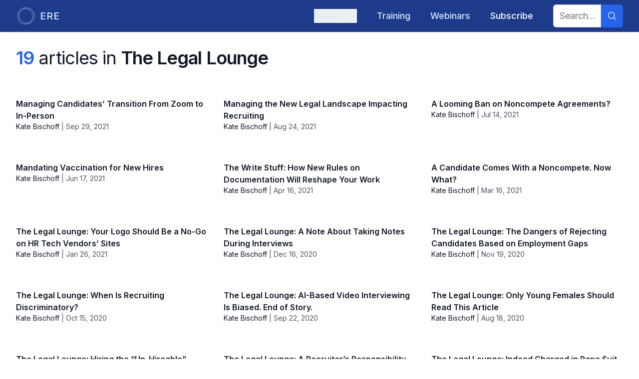

--- FILE ---
content_type: text/html; charset=utf-8
request_url: https://www.ere.net/series/the-legal-lounge
body_size: 11644
content:
<!DOCTYPE html><html lang="en"><head><meta charSet="utf-8"/><meta name="viewport" content="width=device-width, initial-scale=1"/><link rel="preload" href="/_next/static/media/e4af272ccee01ff0-s.p.woff2" as="font" crossorigin="" type="font/woff2"/><link rel="stylesheet" href="/_next/static/css/8a7c16802f4f1eae.css" data-precedence="next"/><link rel="stylesheet" href="/_next/static/css/3add334ee59f67ac.css" data-precedence="next"/><link rel="preload" as="script" fetchPriority="low" href="/_next/static/chunks/webpack-673d91f3adbdd7fe.js"/><script src="/_next/static/chunks/fd9d1056-194bf564577f53ab.js" async=""></script><script src="/_next/static/chunks/23-8f451e0f8590540f.js" async=""></script><script src="/_next/static/chunks/main-app-f73cdb3bce740b12.js" async=""></script><script src="/_next/static/chunks/f7333993-9153ea0aedc7b9d4.js" async=""></script><script src="/_next/static/chunks/231-211708045ad2bd4f.js" async=""></script><script src="/_next/static/chunks/445-705b10a5eb5b7f58.js" async=""></script><script src="/_next/static/chunks/881-53d667329274371f.js" async=""></script><script src="/_next/static/chunks/95-f7de5fe13c282093.js" async=""></script><script src="/_next/static/chunks/210-0aa419f980d9e096.js" async=""></script><script src="/_next/static/chunks/686-6fe892981d83f8ba.js" async=""></script><script src="/_next/static/chunks/795-e3f03a538dfece8b.js" async=""></script><script src="/_next/static/chunks/357-d4d7fda884752c11.js" async=""></script><script src="/_next/static/chunks/app/layout-13bd1505b57fbb0e.js" async=""></script><script src="/_next/static/chunks/173-a35a21b65cedb6bb.js" async=""></script><script src="/_next/static/chunks/app/error-ec7056af017be4ef.js" async=""></script><script src="/_next/static/chunks/444-bd59adca0e389c5e.js" async=""></script><script src="/_next/static/chunks/186-c05dd3bc78aba89c.js" async=""></script><script src="/_next/static/chunks/121-af953db2599e5c4c.js" async=""></script><script src="/_next/static/chunks/191-ee8a5fc707ff0700.js" async=""></script><script src="/_next/static/chunks/app/page-54eda27ce93dbbd6.js" async=""></script><script src="/_next/static/chunks/app/global-error-8222d1b31f961eaa.js" async=""></script><script src="/_next/static/chunks/568-5f7372e389f904ef.js" async=""></script><script src="/_next/static/chunks/116-055fadaec318e99f.js" async=""></script><script src="/_next/static/chunks/app/series/%5Bslug%5D/page-43b50aa5b4ba64b1.js" async=""></script><link rel="preload" href="https://www.googletagmanager.com/gtm.js?id=GTM-5W3PMHCJ" as="script"/><link rel="preload" href="https://securepubads.g.doubleclick.net/tag/js/gpt.js" as="script"/><link rel="preload" href="https://www.google.com/recaptcha/api.js?render=6LcwCPorAAAAAJNeL7FTHtnUUP4ep148j2IDFS38" as="script"/><meta name="theme-color" content="#000000"/><title>Articles in the The Legal Lounge series | ERE</title><meta name="description" content="Articles in the The Legal Lounge series"/><meta name="keywords" content="The Legal Lounge,recruiting,hiring,talent acquisition,ERE,news,articles,conference"/><meta name="robots" content="index, follow"/><link rel="canonical" href="https://www.ere.net/series/the-legal-lounge"/><meta property="og:title" content="Articles in the The Legal Lounge series | ERE"/><meta property="og:description" content="Articles in the The Legal Lounge series"/><meta property="og:url" content="https://www.ere.net/series/the-legal-lounge"/><meta property="og:site_name" content="ERE"/><meta property="og:locale" content="en-US"/><meta property="og:image" content="https://www.ere.net/images/ere_default_image.jpg"/><meta property="og:image:width" content="1200"/><meta property="og:image:height" content="628"/><meta name="twitter:card" content="summary_large_image"/><meta name="twitter:title" content="Articles in the The Legal Lounge series | ERE"/><meta name="twitter:description" content="Articles in the The Legal Lounge series"/><meta name="twitter:image" content="https://www.ere.net/images/ere_default_image.jpg"/><meta name="twitter:image:width" content="1200"/><meta name="twitter:image:height" content="628"/><link rel="icon" href="/images/favicons/ere.ico"/><meta name="next-size-adjust"/><script src="/_next/static/chunks/polyfills-78c92fac7aa8fdd8.js" noModule=""></script></head><body id="layoutBody" class="__variable_f367f3 font-sans"><div id="div-gpt-ad-123456789"></div><div class="flex min-h-screen flex-col"><div class="flex flex-grow flex-col justify-center"><header class="bg-main-primary sticky top-0 z-20 w-full shadow"><div class="relative" data-headlessui-state=""><div class="mx-auto flex max-w-7xl justify-between px-4 py-1 sm:px-6 lg:px-8"><div class="group flex flex-none items-center justify-start py-2"><a href="/"><div class="flex space-x-2"><div class="fill-main-textLight stroke-main-textLight group-hover:stroke-main-textLightHover h-10 w-10 stroke-3 p-0.5 group-hover:fill-white lg:h-10 lg:w-10"><svg xmlns="http://www.w3.org/2000/svg" viewBox="0 0 333 333"><circle cx="145" cy="180" r="145" fill="none"></circle><circle cx="161" cy="152" r="145" fill="none"></circle><circle cx="188" cy="166.5" r="145" fill="none"></circle><circle cx="167" cy="166.5" r="145" fill="none"></circle></svg></div><div class="text-main-textLight group-hover:text-main-textLightHover inline-flex items-center text-lg font-medium tracking-wider lg:text-xl">ERE</div></div></a></div><div class="flex items-center justify-between md:justify-start md:space-x-4 md:text-sm lg:space-x-10 lg:text-lg"><div class="-my-2 -mr-2 md:hidden"><button class="text-main-textLight hover:bg-main-secondary focus:ring-main-primaryContrast inline-flex items-center justify-center rounded-md p-2 hover:text-white focus:outline-none focus:ring-2 focus:ring-inset" type="button" aria-expanded="false" data-headlessui-state=""><span class="sr-only">Open menu</span><svg stroke="currentColor" fill="currentColor" stroke-width="0" viewBox="0 0 24 24" aria-hidden="true" class="h-6 w-6" height="1em" width="1em" xmlns="http://www.w3.org/2000/svg"><path fill-rule="evenodd" d="M3 6.75A.75.75 0 0 1 3.75 6h16.5a.75.75 0 0 1 0 1.5H3.75A.75.75 0 0 1 3 6.75ZM3 12a.75.75 0 0 1 .75-.75h16.5a.75.75 0 0 1 0 1.5H3.75A.75.75 0 0 1 3 12Zm0 5.25a.75.75 0 0 1 .75-.75h16.5a.75.75 0 0 1 0 1.5H3.75a.75.75 0 0 1-.75-.75Z" clip-rule="evenodd"></path></svg></button></div><nav class="hidden space-x-10 py-2 md:flex"><div class="relative" data-headlessui-state=""><button class="text-main-textLight no-text-shadow hover:text-shadow-lg group inline-flex items-center font-medium hover:text-white focus:outline-none md:text-sm lg:text-lg" type="button" aria-expanded="false" data-headlessui-state=""><span>Events</span><svg stroke="currentColor" fill="currentColor" stroke-width="0" viewBox="0 0 24 24" aria-hidden="true" class="text-main-textLight ml-2 h-3.5 w-3.5 duration-200 group-hover:text-white ui-open:-rotate-180 lg:h-5 lg:w-5" height="1em" width="1em" xmlns="http://www.w3.org/2000/svg"><path fill-rule="evenodd" d="M12.53 16.28a.75.75 0 0 1-1.06 0l-7.5-7.5a.75.75 0 0 1 1.06-1.06L12 14.69l6.97-6.97a.75.75 0 1 1 1.06 1.06l-7.5 7.5Z" clip-rule="evenodd"></path></svg></button></div></nav><div hidden="" style="position:fixed;top:1px;left:1px;width:1px;height:0;padding:0;margin:-1px;overflow:hidden;clip:rect(0, 0, 0, 0);white-space:nowrap;border-width:0;display:none"></div><nav class="hidden py-2 md:flex"><a href="/training"><div class="no-text-shadow hover:text-shadow-lg inline-flex items-center font-medium hover:text-white focus:outline-none text-main-textLight">Training</div></a></nav><nav class="hidden py-2 md:flex"><a href="/webinars"><div class="no-text-shadow hover:text-shadow-lg inline-flex items-center font-medium hover:text-white focus:outline-none text-main-textLight">Webinars</div></a></nav><nav class="hidden py-2 md:flex"><a href="/subscribe"><div class="no-text-shadow hover:text-shadow-lg inline-flex items-center font-medium hover:text-white focus:outline-none text-white">Subscribe</div></a></nav><nav class="hidden space-x-10 md:flex"><form class="flex w-full items-center justify-end"><div class="flex w-full rounded-md justify-end"><input type="text" class="focus:border-main-accentsLight focus:ring-main-accentsLight peer block rounded-l-md border border-gray-300 px-3 py-2 text-gray-900 outline-none duration-700 focus:ring-2 w-full md:w-24 md:text-sm lg:text-lg" placeholder="Search..." name="searchTerm"/><button aria-label="Search" type="submit" class="bg-main-accentsLight hover:bg-main-accentsLightHover peer-focus:ring-main-accentsLight flex items-center justify-center rounded-r-md px-3 peer-focus:ring-2"><svg stroke="currentColor" fill="currentColor" stroke-width="0" viewBox="0 0 24 24" aria-hidden="true" class="text-main-accentsLightText h-5 w-5" height="1em" width="1em" xmlns="http://www.w3.org/2000/svg"><path fill-rule="evenodd" d="M10.5 3.75a6.75 6.75 0 1 0 0 13.5 6.75 6.75 0 0 0 0-13.5ZM2.25 10.5a8.25 8.25 0 1 1 14.59 5.28l4.69 4.69a.75.75 0 1 1-1.06 1.06l-4.69-4.69A8.25 8.25 0 0 1 2.25 10.5Z" clip-rule="evenodd"></path></svg></button></div></form></nav></div></div></div><div hidden="" style="position:fixed;top:1px;left:1px;width:1px;height:0;padding:0;margin:-1px;overflow:hidden;clip:rect(0, 0, 0, 0);white-space:nowrap;border-width:0;display:none"></div></header><main class="selection:bg-main-textDark flex flex-grow flex-col selection:text-white"><div class="mx-auto max-w-7xl px-4 pt-8 sm:px-6 lg:px-8"><h1 class="text-2xl tracking-tight text-gray-900 md:text-3xl xl:text-4xl"><span class="text-main-textDark font-semibold">19</span> <!-- -->article<!-- -->s<!-- --> in<!-- --> <span class="font-semibold">The Legal Lounge</span></h1><div class="infinite-scroll-component__outerdiv"><div class="infinite-scroll-component space-y-12 py-12 sm:grid sm:grid-cols-2 sm:gap-x-6 sm:gap-y-12 sm:space-y-0 lg:grid-cols-3 lg:gap-x-8" style="height:auto;overflow:auto;-webkit-overflow-scrolling:touch"><div class="group  lg:last-of-type:block"><div class="space-y-3"><a aria-label="Managing Candidates’ Transition From Zoom to In-Person" href="/articles/managing-candidates-transition-from-zoom-to-in-person"><div class="relative aspect-video overflow-hidden rounded-lg"><img alt="" loading="lazy" decoding="async" data-nimg="fill" class="rounded-lg object-cover shadow-lg duration-500 group-hover:scale-105" style="position:absolute;height:100%;width:100%;left:0;top:0;right:0;bottom:0;color:transparent" sizes="(max-width: 640px) 100vw, (max-width: 1024px) 50vw, 33vw" srcSet="/_next/image?url=https%3A%2F%2Fapi.eremedia.com%2Fwp-content%2Fuploads%2F2021%2F01%2Fbigstock-Themis-with-scale-and-sword-J-176749456.jpg&amp;w=256&amp;q=75 256w, /_next/image?url=https%3A%2F%2Fapi.eremedia.com%2Fwp-content%2Fuploads%2F2021%2F01%2Fbigstock-Themis-with-scale-and-sword-J-176749456.jpg&amp;w=384&amp;q=75 384w, /_next/image?url=https%3A%2F%2Fapi.eremedia.com%2Fwp-content%2Fuploads%2F2021%2F01%2Fbigstock-Themis-with-scale-and-sword-J-176749456.jpg&amp;w=640&amp;q=75 640w, /_next/image?url=https%3A%2F%2Fapi.eremedia.com%2Fwp-content%2Fuploads%2F2021%2F01%2Fbigstock-Themis-with-scale-and-sword-J-176749456.jpg&amp;w=750&amp;q=75 750w, /_next/image?url=https%3A%2F%2Fapi.eremedia.com%2Fwp-content%2Fuploads%2F2021%2F01%2Fbigstock-Themis-with-scale-and-sword-J-176749456.jpg&amp;w=828&amp;q=75 828w, /_next/image?url=https%3A%2F%2Fapi.eremedia.com%2Fwp-content%2Fuploads%2F2021%2F01%2Fbigstock-Themis-with-scale-and-sword-J-176749456.jpg&amp;w=1080&amp;q=75 1080w, /_next/image?url=https%3A%2F%2Fapi.eremedia.com%2Fwp-content%2Fuploads%2F2021%2F01%2Fbigstock-Themis-with-scale-and-sword-J-176749456.jpg&amp;w=1200&amp;q=75 1200w, /_next/image?url=https%3A%2F%2Fapi.eremedia.com%2Fwp-content%2Fuploads%2F2021%2F01%2Fbigstock-Themis-with-scale-and-sword-J-176749456.jpg&amp;w=1920&amp;q=75 1920w, /_next/image?url=https%3A%2F%2Fapi.eremedia.com%2Fwp-content%2Fuploads%2F2021%2F01%2Fbigstock-Themis-with-scale-and-sword-J-176749456.jpg&amp;w=2048&amp;q=75 2048w, /_next/image?url=https%3A%2F%2Fapi.eremedia.com%2Fwp-content%2Fuploads%2F2021%2F01%2Fbigstock-Themis-with-scale-and-sword-J-176749456.jpg&amp;w=3840&amp;q=75 3840w" src="/_next/image?url=https%3A%2F%2Fapi.eremedia.com%2Fwp-content%2Fuploads%2F2021%2F01%2Fbigstock-Themis-with-scale-and-sword-J-176749456.jpg&amp;w=3840&amp;q=75"/></div></a><div class="text-base"><a class="font-semibold" href="/articles/managing-candidates-transition-from-zoom-to-in-person">Managing Candidates’ Transition From Zoom to In-Person</a><div class="text-sm text-gray-600"><a class="hover:text-gray-800" href="/authors/kate-bischoff">Kate Bischoff</a><span> | </span><span>Sep 29, 2021</span></div></div></div></div><div class="group  lg:last-of-type:block"><div class="space-y-3"><a aria-label="Managing the New Legal Landscape Impacting Recruiting" href="/articles/managing-the-new-legal-landscape-impacting-recruiting"><div class="relative aspect-video overflow-hidden rounded-lg"><img alt="" loading="lazy" decoding="async" data-nimg="fill" class="rounded-lg object-cover shadow-lg duration-500 group-hover:scale-105" style="position:absolute;height:100%;width:100%;left:0;top:0;right:0;bottom:0;color:transparent" sizes="(max-width: 640px) 100vw, (max-width: 1024px) 50vw, 33vw" srcSet="/_next/image?url=https%3A%2F%2Fapi.eremedia.com%2Fwp-content%2Fuploads%2F2021%2F01%2Fbigstock-Themis-with-scale-and-sword-J-176749456.jpg&amp;w=256&amp;q=75 256w, /_next/image?url=https%3A%2F%2Fapi.eremedia.com%2Fwp-content%2Fuploads%2F2021%2F01%2Fbigstock-Themis-with-scale-and-sword-J-176749456.jpg&amp;w=384&amp;q=75 384w, /_next/image?url=https%3A%2F%2Fapi.eremedia.com%2Fwp-content%2Fuploads%2F2021%2F01%2Fbigstock-Themis-with-scale-and-sword-J-176749456.jpg&amp;w=640&amp;q=75 640w, /_next/image?url=https%3A%2F%2Fapi.eremedia.com%2Fwp-content%2Fuploads%2F2021%2F01%2Fbigstock-Themis-with-scale-and-sword-J-176749456.jpg&amp;w=750&amp;q=75 750w, /_next/image?url=https%3A%2F%2Fapi.eremedia.com%2Fwp-content%2Fuploads%2F2021%2F01%2Fbigstock-Themis-with-scale-and-sword-J-176749456.jpg&amp;w=828&amp;q=75 828w, /_next/image?url=https%3A%2F%2Fapi.eremedia.com%2Fwp-content%2Fuploads%2F2021%2F01%2Fbigstock-Themis-with-scale-and-sword-J-176749456.jpg&amp;w=1080&amp;q=75 1080w, /_next/image?url=https%3A%2F%2Fapi.eremedia.com%2Fwp-content%2Fuploads%2F2021%2F01%2Fbigstock-Themis-with-scale-and-sword-J-176749456.jpg&amp;w=1200&amp;q=75 1200w, /_next/image?url=https%3A%2F%2Fapi.eremedia.com%2Fwp-content%2Fuploads%2F2021%2F01%2Fbigstock-Themis-with-scale-and-sword-J-176749456.jpg&amp;w=1920&amp;q=75 1920w, /_next/image?url=https%3A%2F%2Fapi.eremedia.com%2Fwp-content%2Fuploads%2F2021%2F01%2Fbigstock-Themis-with-scale-and-sword-J-176749456.jpg&amp;w=2048&amp;q=75 2048w, /_next/image?url=https%3A%2F%2Fapi.eremedia.com%2Fwp-content%2Fuploads%2F2021%2F01%2Fbigstock-Themis-with-scale-and-sword-J-176749456.jpg&amp;w=3840&amp;q=75 3840w" src="/_next/image?url=https%3A%2F%2Fapi.eremedia.com%2Fwp-content%2Fuploads%2F2021%2F01%2Fbigstock-Themis-with-scale-and-sword-J-176749456.jpg&amp;w=3840&amp;q=75"/></div></a><div class="text-base"><a class="font-semibold" href="/articles/managing-the-new-legal-landscape-impacting-recruiting">Managing the New Legal Landscape Impacting Recruiting</a><div class="text-sm text-gray-600"><a class="hover:text-gray-800" href="/authors/kate-bischoff">Kate Bischoff</a><span> | </span><span>Aug 24, 2021</span></div></div></div></div><div class="group  lg:last-of-type:block"><div class="space-y-3"><a aria-label="A Looming Ban on Noncompete Agreements?" href="/articles/a-looming-ban-on-noncompete-agreements"><div class="relative aspect-video overflow-hidden rounded-lg"><img alt="" loading="lazy" decoding="async" data-nimg="fill" class="rounded-lg object-cover shadow-lg duration-500 group-hover:scale-105" style="position:absolute;height:100%;width:100%;left:0;top:0;right:0;bottom:0;color:transparent" sizes="(max-width: 640px) 100vw, (max-width: 1024px) 50vw, 33vw" srcSet="/_next/image?url=https%3A%2F%2Fapi.eremedia.com%2Fwp-content%2Fuploads%2F2021%2F01%2Fbigstock-Themis-with-scale-and-sword-J-176749456.jpg&amp;w=256&amp;q=75 256w, /_next/image?url=https%3A%2F%2Fapi.eremedia.com%2Fwp-content%2Fuploads%2F2021%2F01%2Fbigstock-Themis-with-scale-and-sword-J-176749456.jpg&amp;w=384&amp;q=75 384w, /_next/image?url=https%3A%2F%2Fapi.eremedia.com%2Fwp-content%2Fuploads%2F2021%2F01%2Fbigstock-Themis-with-scale-and-sword-J-176749456.jpg&amp;w=640&amp;q=75 640w, /_next/image?url=https%3A%2F%2Fapi.eremedia.com%2Fwp-content%2Fuploads%2F2021%2F01%2Fbigstock-Themis-with-scale-and-sword-J-176749456.jpg&amp;w=750&amp;q=75 750w, /_next/image?url=https%3A%2F%2Fapi.eremedia.com%2Fwp-content%2Fuploads%2F2021%2F01%2Fbigstock-Themis-with-scale-and-sword-J-176749456.jpg&amp;w=828&amp;q=75 828w, /_next/image?url=https%3A%2F%2Fapi.eremedia.com%2Fwp-content%2Fuploads%2F2021%2F01%2Fbigstock-Themis-with-scale-and-sword-J-176749456.jpg&amp;w=1080&amp;q=75 1080w, /_next/image?url=https%3A%2F%2Fapi.eremedia.com%2Fwp-content%2Fuploads%2F2021%2F01%2Fbigstock-Themis-with-scale-and-sword-J-176749456.jpg&amp;w=1200&amp;q=75 1200w, /_next/image?url=https%3A%2F%2Fapi.eremedia.com%2Fwp-content%2Fuploads%2F2021%2F01%2Fbigstock-Themis-with-scale-and-sword-J-176749456.jpg&amp;w=1920&amp;q=75 1920w, /_next/image?url=https%3A%2F%2Fapi.eremedia.com%2Fwp-content%2Fuploads%2F2021%2F01%2Fbigstock-Themis-with-scale-and-sword-J-176749456.jpg&amp;w=2048&amp;q=75 2048w, /_next/image?url=https%3A%2F%2Fapi.eremedia.com%2Fwp-content%2Fuploads%2F2021%2F01%2Fbigstock-Themis-with-scale-and-sword-J-176749456.jpg&amp;w=3840&amp;q=75 3840w" src="/_next/image?url=https%3A%2F%2Fapi.eremedia.com%2Fwp-content%2Fuploads%2F2021%2F01%2Fbigstock-Themis-with-scale-and-sword-J-176749456.jpg&amp;w=3840&amp;q=75"/></div></a><div class="text-base"><a class="font-semibold" href="/articles/a-looming-ban-on-noncompete-agreements">A Looming Ban on Noncompete Agreements?</a><div class="text-sm text-gray-600"><a class="hover:text-gray-800" href="/authors/kate-bischoff">Kate Bischoff</a><span> | </span><span>Jul 14, 2021</span></div></div></div></div><div class="group  lg:last-of-type:block"><div class="space-y-3"><a aria-label="Mandating Vaccination for New Hires" href="/articles/mandating-vaccination-for-job-candidates"><div class="relative aspect-video overflow-hidden rounded-lg"><img alt="" loading="lazy" decoding="async" data-nimg="fill" class="rounded-lg object-cover shadow-lg duration-500 group-hover:scale-105" style="position:absolute;height:100%;width:100%;left:0;top:0;right:0;bottom:0;color:transparent" sizes="(max-width: 640px) 100vw, (max-width: 1024px) 50vw, 33vw" srcSet="/_next/image?url=https%3A%2F%2Fapi.eremedia.com%2Fwp-content%2Fuploads%2F2021%2F01%2Fbigstock-Themis-with-scale-and-sword-J-176749456.jpg&amp;w=256&amp;q=75 256w, /_next/image?url=https%3A%2F%2Fapi.eremedia.com%2Fwp-content%2Fuploads%2F2021%2F01%2Fbigstock-Themis-with-scale-and-sword-J-176749456.jpg&amp;w=384&amp;q=75 384w, /_next/image?url=https%3A%2F%2Fapi.eremedia.com%2Fwp-content%2Fuploads%2F2021%2F01%2Fbigstock-Themis-with-scale-and-sword-J-176749456.jpg&amp;w=640&amp;q=75 640w, /_next/image?url=https%3A%2F%2Fapi.eremedia.com%2Fwp-content%2Fuploads%2F2021%2F01%2Fbigstock-Themis-with-scale-and-sword-J-176749456.jpg&amp;w=750&amp;q=75 750w, /_next/image?url=https%3A%2F%2Fapi.eremedia.com%2Fwp-content%2Fuploads%2F2021%2F01%2Fbigstock-Themis-with-scale-and-sword-J-176749456.jpg&amp;w=828&amp;q=75 828w, /_next/image?url=https%3A%2F%2Fapi.eremedia.com%2Fwp-content%2Fuploads%2F2021%2F01%2Fbigstock-Themis-with-scale-and-sword-J-176749456.jpg&amp;w=1080&amp;q=75 1080w, /_next/image?url=https%3A%2F%2Fapi.eremedia.com%2Fwp-content%2Fuploads%2F2021%2F01%2Fbigstock-Themis-with-scale-and-sword-J-176749456.jpg&amp;w=1200&amp;q=75 1200w, /_next/image?url=https%3A%2F%2Fapi.eremedia.com%2Fwp-content%2Fuploads%2F2021%2F01%2Fbigstock-Themis-with-scale-and-sword-J-176749456.jpg&amp;w=1920&amp;q=75 1920w, /_next/image?url=https%3A%2F%2Fapi.eremedia.com%2Fwp-content%2Fuploads%2F2021%2F01%2Fbigstock-Themis-with-scale-and-sword-J-176749456.jpg&amp;w=2048&amp;q=75 2048w, /_next/image?url=https%3A%2F%2Fapi.eremedia.com%2Fwp-content%2Fuploads%2F2021%2F01%2Fbigstock-Themis-with-scale-and-sword-J-176749456.jpg&amp;w=3840&amp;q=75 3840w" src="/_next/image?url=https%3A%2F%2Fapi.eremedia.com%2Fwp-content%2Fuploads%2F2021%2F01%2Fbigstock-Themis-with-scale-and-sword-J-176749456.jpg&amp;w=3840&amp;q=75"/></div></a><div class="text-base"><a class="font-semibold" href="/articles/mandating-vaccination-for-job-candidates">Mandating Vaccination for New Hires</a><div class="text-sm text-gray-600"><a class="hover:text-gray-800" href="/authors/kate-bischoff">Kate Bischoff</a><span> | </span><span>Jun 17, 2021</span></div></div></div></div><div class="group  lg:last-of-type:block"><div class="space-y-3"><a aria-label="The Write Stuff: How New Rules on Documentation Will Reshape Your Work" href="/articles/the-write-stuff-how-new-rules-on-documentation-will-reshape-your-work"><div class="relative aspect-video overflow-hidden rounded-lg"><img alt="" loading="lazy" decoding="async" data-nimg="fill" class="rounded-lg object-cover shadow-lg duration-500 group-hover:scale-105" style="position:absolute;height:100%;width:100%;left:0;top:0;right:0;bottom:0;color:transparent" sizes="(max-width: 640px) 100vw, (max-width: 1024px) 50vw, 33vw" srcSet="/_next/image?url=https%3A%2F%2Fapi.eremedia.com%2Fwp-content%2Fuploads%2F2021%2F01%2Fbigstock-Themis-with-scale-and-sword-J-176749456.jpg&amp;w=256&amp;q=75 256w, /_next/image?url=https%3A%2F%2Fapi.eremedia.com%2Fwp-content%2Fuploads%2F2021%2F01%2Fbigstock-Themis-with-scale-and-sword-J-176749456.jpg&amp;w=384&amp;q=75 384w, /_next/image?url=https%3A%2F%2Fapi.eremedia.com%2Fwp-content%2Fuploads%2F2021%2F01%2Fbigstock-Themis-with-scale-and-sword-J-176749456.jpg&amp;w=640&amp;q=75 640w, /_next/image?url=https%3A%2F%2Fapi.eremedia.com%2Fwp-content%2Fuploads%2F2021%2F01%2Fbigstock-Themis-with-scale-and-sword-J-176749456.jpg&amp;w=750&amp;q=75 750w, /_next/image?url=https%3A%2F%2Fapi.eremedia.com%2Fwp-content%2Fuploads%2F2021%2F01%2Fbigstock-Themis-with-scale-and-sword-J-176749456.jpg&amp;w=828&amp;q=75 828w, /_next/image?url=https%3A%2F%2Fapi.eremedia.com%2Fwp-content%2Fuploads%2F2021%2F01%2Fbigstock-Themis-with-scale-and-sword-J-176749456.jpg&amp;w=1080&amp;q=75 1080w, /_next/image?url=https%3A%2F%2Fapi.eremedia.com%2Fwp-content%2Fuploads%2F2021%2F01%2Fbigstock-Themis-with-scale-and-sword-J-176749456.jpg&amp;w=1200&amp;q=75 1200w, /_next/image?url=https%3A%2F%2Fapi.eremedia.com%2Fwp-content%2Fuploads%2F2021%2F01%2Fbigstock-Themis-with-scale-and-sword-J-176749456.jpg&amp;w=1920&amp;q=75 1920w, /_next/image?url=https%3A%2F%2Fapi.eremedia.com%2Fwp-content%2Fuploads%2F2021%2F01%2Fbigstock-Themis-with-scale-and-sword-J-176749456.jpg&amp;w=2048&amp;q=75 2048w, /_next/image?url=https%3A%2F%2Fapi.eremedia.com%2Fwp-content%2Fuploads%2F2021%2F01%2Fbigstock-Themis-with-scale-and-sword-J-176749456.jpg&amp;w=3840&amp;q=75 3840w" src="/_next/image?url=https%3A%2F%2Fapi.eremedia.com%2Fwp-content%2Fuploads%2F2021%2F01%2Fbigstock-Themis-with-scale-and-sword-J-176749456.jpg&amp;w=3840&amp;q=75"/></div></a><div class="text-base"><a class="font-semibold" href="/articles/the-write-stuff-how-new-rules-on-documentation-will-reshape-your-work">The Write Stuff: How New Rules on Documentation Will Reshape Your Work</a><div class="text-sm text-gray-600"><a class="hover:text-gray-800" href="/authors/kate-bischoff">Kate Bischoff</a><span> | </span><span>Apr 16, 2021</span></div></div></div></div><div class="group  lg:last-of-type:block"><div class="space-y-3"><a aria-label="A Candidate Comes With a Noncompete. Now What?" href="/articles/a-candidate-comes-with-a-noncompete-now-what"><div class="relative aspect-video overflow-hidden rounded-lg"><img alt="" loading="lazy" decoding="async" data-nimg="fill" class="rounded-lg object-cover shadow-lg duration-500 group-hover:scale-105" style="position:absolute;height:100%;width:100%;left:0;top:0;right:0;bottom:0;color:transparent" sizes="(max-width: 640px) 100vw, (max-width: 1024px) 50vw, 33vw" srcSet="/_next/image?url=https%3A%2F%2Fapi.eremedia.com%2Fwp-content%2Fuploads%2F2021%2F01%2Fbigstock-Themis-with-scale-and-sword-J-176749456.jpg&amp;w=256&amp;q=75 256w, /_next/image?url=https%3A%2F%2Fapi.eremedia.com%2Fwp-content%2Fuploads%2F2021%2F01%2Fbigstock-Themis-with-scale-and-sword-J-176749456.jpg&amp;w=384&amp;q=75 384w, /_next/image?url=https%3A%2F%2Fapi.eremedia.com%2Fwp-content%2Fuploads%2F2021%2F01%2Fbigstock-Themis-with-scale-and-sword-J-176749456.jpg&amp;w=640&amp;q=75 640w, /_next/image?url=https%3A%2F%2Fapi.eremedia.com%2Fwp-content%2Fuploads%2F2021%2F01%2Fbigstock-Themis-with-scale-and-sword-J-176749456.jpg&amp;w=750&amp;q=75 750w, /_next/image?url=https%3A%2F%2Fapi.eremedia.com%2Fwp-content%2Fuploads%2F2021%2F01%2Fbigstock-Themis-with-scale-and-sword-J-176749456.jpg&amp;w=828&amp;q=75 828w, /_next/image?url=https%3A%2F%2Fapi.eremedia.com%2Fwp-content%2Fuploads%2F2021%2F01%2Fbigstock-Themis-with-scale-and-sword-J-176749456.jpg&amp;w=1080&amp;q=75 1080w, /_next/image?url=https%3A%2F%2Fapi.eremedia.com%2Fwp-content%2Fuploads%2F2021%2F01%2Fbigstock-Themis-with-scale-and-sword-J-176749456.jpg&amp;w=1200&amp;q=75 1200w, /_next/image?url=https%3A%2F%2Fapi.eremedia.com%2Fwp-content%2Fuploads%2F2021%2F01%2Fbigstock-Themis-with-scale-and-sword-J-176749456.jpg&amp;w=1920&amp;q=75 1920w, /_next/image?url=https%3A%2F%2Fapi.eremedia.com%2Fwp-content%2Fuploads%2F2021%2F01%2Fbigstock-Themis-with-scale-and-sword-J-176749456.jpg&amp;w=2048&amp;q=75 2048w, /_next/image?url=https%3A%2F%2Fapi.eremedia.com%2Fwp-content%2Fuploads%2F2021%2F01%2Fbigstock-Themis-with-scale-and-sword-J-176749456.jpg&amp;w=3840&amp;q=75 3840w" src="/_next/image?url=https%3A%2F%2Fapi.eremedia.com%2Fwp-content%2Fuploads%2F2021%2F01%2Fbigstock-Themis-with-scale-and-sword-J-176749456.jpg&amp;w=3840&amp;q=75"/></div></a><div class="text-base"><a class="font-semibold" href="/articles/a-candidate-comes-with-a-noncompete-now-what">A Candidate Comes With a Noncompete. Now What?</a><div class="text-sm text-gray-600"><a class="hover:text-gray-800" href="/authors/kate-bischoff">Kate Bischoff</a><span> | </span><span>Mar 16, 2021</span></div></div></div></div><div class="group  lg:last-of-type:block"><div class="space-y-3"><a aria-label="The Legal Lounge: Your Logo Should Be a No-Go on HR Tech Vendors’ Sites" href="/articles/the-legal-lounge-your-logo-should-be-a-no-go-on-hr-tech-vendors-sites"><div class="relative aspect-video overflow-hidden rounded-lg"><img alt="" loading="lazy" decoding="async" data-nimg="fill" class="rounded-lg object-cover shadow-lg duration-500 group-hover:scale-105" style="position:absolute;height:100%;width:100%;left:0;top:0;right:0;bottom:0;color:transparent" sizes="(max-width: 640px) 100vw, (max-width: 1024px) 50vw, 33vw" srcSet="/_next/image?url=https%3A%2F%2Fapi.eremedia.com%2Fwp-content%2Fuploads%2F2021%2F01%2Fbigstock-Themis-with-scale-and-sword-J-176749456.jpg&amp;w=256&amp;q=75 256w, /_next/image?url=https%3A%2F%2Fapi.eremedia.com%2Fwp-content%2Fuploads%2F2021%2F01%2Fbigstock-Themis-with-scale-and-sword-J-176749456.jpg&amp;w=384&amp;q=75 384w, /_next/image?url=https%3A%2F%2Fapi.eremedia.com%2Fwp-content%2Fuploads%2F2021%2F01%2Fbigstock-Themis-with-scale-and-sword-J-176749456.jpg&amp;w=640&amp;q=75 640w, /_next/image?url=https%3A%2F%2Fapi.eremedia.com%2Fwp-content%2Fuploads%2F2021%2F01%2Fbigstock-Themis-with-scale-and-sword-J-176749456.jpg&amp;w=750&amp;q=75 750w, /_next/image?url=https%3A%2F%2Fapi.eremedia.com%2Fwp-content%2Fuploads%2F2021%2F01%2Fbigstock-Themis-with-scale-and-sword-J-176749456.jpg&amp;w=828&amp;q=75 828w, /_next/image?url=https%3A%2F%2Fapi.eremedia.com%2Fwp-content%2Fuploads%2F2021%2F01%2Fbigstock-Themis-with-scale-and-sword-J-176749456.jpg&amp;w=1080&amp;q=75 1080w, /_next/image?url=https%3A%2F%2Fapi.eremedia.com%2Fwp-content%2Fuploads%2F2021%2F01%2Fbigstock-Themis-with-scale-and-sword-J-176749456.jpg&amp;w=1200&amp;q=75 1200w, /_next/image?url=https%3A%2F%2Fapi.eremedia.com%2Fwp-content%2Fuploads%2F2021%2F01%2Fbigstock-Themis-with-scale-and-sword-J-176749456.jpg&amp;w=1920&amp;q=75 1920w, /_next/image?url=https%3A%2F%2Fapi.eremedia.com%2Fwp-content%2Fuploads%2F2021%2F01%2Fbigstock-Themis-with-scale-and-sword-J-176749456.jpg&amp;w=2048&amp;q=75 2048w, /_next/image?url=https%3A%2F%2Fapi.eremedia.com%2Fwp-content%2Fuploads%2F2021%2F01%2Fbigstock-Themis-with-scale-and-sword-J-176749456.jpg&amp;w=3840&amp;q=75 3840w" src="/_next/image?url=https%3A%2F%2Fapi.eremedia.com%2Fwp-content%2Fuploads%2F2021%2F01%2Fbigstock-Themis-with-scale-and-sword-J-176749456.jpg&amp;w=3840&amp;q=75"/></div></a><div class="text-base"><a class="font-semibold" href="/articles/the-legal-lounge-your-logo-should-be-a-no-go-on-hr-tech-vendors-sites">The Legal Lounge: Your Logo Should Be a No-Go on HR Tech Vendors’ Sites</a><div class="text-sm text-gray-600"><a class="hover:text-gray-800" href="/authors/kate-bischoff">Kate Bischoff</a><span> | </span><span>Jan 26, 2021</span></div></div></div></div><div class="group  lg:last-of-type:block"><div class="space-y-3"><a aria-label="The Legal Lounge: A Note About Taking Notes During Interviews" href="/articles/legal-a-note-about-taking-notes-during-interviews"><div class="relative aspect-video overflow-hidden rounded-lg"><img alt="" loading="lazy" decoding="async" data-nimg="fill" class="rounded-lg object-cover shadow-lg duration-500 group-hover:scale-105" style="position:absolute;height:100%;width:100%;left:0;top:0;right:0;bottom:0;color:transparent" sizes="(max-width: 640px) 100vw, (max-width: 1024px) 50vw, 33vw" srcSet="/_next/image?url=https%3A%2F%2Fapi.eremedia.com%2Fwp-content%2Fuploads%2F2021%2F01%2Fbigstock-Themis-with-scale-and-sword-J-176749456.jpg&amp;w=256&amp;q=75 256w, /_next/image?url=https%3A%2F%2Fapi.eremedia.com%2Fwp-content%2Fuploads%2F2021%2F01%2Fbigstock-Themis-with-scale-and-sword-J-176749456.jpg&amp;w=384&amp;q=75 384w, /_next/image?url=https%3A%2F%2Fapi.eremedia.com%2Fwp-content%2Fuploads%2F2021%2F01%2Fbigstock-Themis-with-scale-and-sword-J-176749456.jpg&amp;w=640&amp;q=75 640w, /_next/image?url=https%3A%2F%2Fapi.eremedia.com%2Fwp-content%2Fuploads%2F2021%2F01%2Fbigstock-Themis-with-scale-and-sword-J-176749456.jpg&amp;w=750&amp;q=75 750w, /_next/image?url=https%3A%2F%2Fapi.eremedia.com%2Fwp-content%2Fuploads%2F2021%2F01%2Fbigstock-Themis-with-scale-and-sword-J-176749456.jpg&amp;w=828&amp;q=75 828w, /_next/image?url=https%3A%2F%2Fapi.eremedia.com%2Fwp-content%2Fuploads%2F2021%2F01%2Fbigstock-Themis-with-scale-and-sword-J-176749456.jpg&amp;w=1080&amp;q=75 1080w, /_next/image?url=https%3A%2F%2Fapi.eremedia.com%2Fwp-content%2Fuploads%2F2021%2F01%2Fbigstock-Themis-with-scale-and-sword-J-176749456.jpg&amp;w=1200&amp;q=75 1200w, /_next/image?url=https%3A%2F%2Fapi.eremedia.com%2Fwp-content%2Fuploads%2F2021%2F01%2Fbigstock-Themis-with-scale-and-sword-J-176749456.jpg&amp;w=1920&amp;q=75 1920w, /_next/image?url=https%3A%2F%2Fapi.eremedia.com%2Fwp-content%2Fuploads%2F2021%2F01%2Fbigstock-Themis-with-scale-and-sword-J-176749456.jpg&amp;w=2048&amp;q=75 2048w, /_next/image?url=https%3A%2F%2Fapi.eremedia.com%2Fwp-content%2Fuploads%2F2021%2F01%2Fbigstock-Themis-with-scale-and-sword-J-176749456.jpg&amp;w=3840&amp;q=75 3840w" src="/_next/image?url=https%3A%2F%2Fapi.eremedia.com%2Fwp-content%2Fuploads%2F2021%2F01%2Fbigstock-Themis-with-scale-and-sword-J-176749456.jpg&amp;w=3840&amp;q=75"/></div></a><div class="text-base"><a class="font-semibold" href="/articles/legal-a-note-about-taking-notes-during-interviews">The Legal Lounge: A Note About Taking Notes During Interviews</a><div class="text-sm text-gray-600"><a class="hover:text-gray-800" href="/authors/kate-bischoff">Kate Bischoff</a><span> | </span><span>Dec 16, 2020</span></div></div></div></div><div class="group  lg:last-of-type:block"><div class="space-y-3"><a aria-label="The Legal Lounge: The Dangers of Rejecting Candidates Based on Employment Gaps " href="/articles/legal-the-dangers-of-rejecting-candidates-based-on-employment-gaps"><div class="relative aspect-video overflow-hidden rounded-lg"><img alt="" loading="lazy" decoding="async" data-nimg="fill" class="rounded-lg object-cover shadow-lg duration-500 group-hover:scale-105" style="position:absolute;height:100%;width:100%;left:0;top:0;right:0;bottom:0;color:transparent" sizes="(max-width: 640px) 100vw, (max-width: 1024px) 50vw, 33vw" srcSet="/_next/image?url=https%3A%2F%2Fapi.eremedia.com%2Fwp-content%2Fuploads%2F2021%2F01%2Fbigstock-Themis-with-scale-and-sword-J-176749456.jpg&amp;w=256&amp;q=75 256w, /_next/image?url=https%3A%2F%2Fapi.eremedia.com%2Fwp-content%2Fuploads%2F2021%2F01%2Fbigstock-Themis-with-scale-and-sword-J-176749456.jpg&amp;w=384&amp;q=75 384w, /_next/image?url=https%3A%2F%2Fapi.eremedia.com%2Fwp-content%2Fuploads%2F2021%2F01%2Fbigstock-Themis-with-scale-and-sword-J-176749456.jpg&amp;w=640&amp;q=75 640w, /_next/image?url=https%3A%2F%2Fapi.eremedia.com%2Fwp-content%2Fuploads%2F2021%2F01%2Fbigstock-Themis-with-scale-and-sword-J-176749456.jpg&amp;w=750&amp;q=75 750w, /_next/image?url=https%3A%2F%2Fapi.eremedia.com%2Fwp-content%2Fuploads%2F2021%2F01%2Fbigstock-Themis-with-scale-and-sword-J-176749456.jpg&amp;w=828&amp;q=75 828w, /_next/image?url=https%3A%2F%2Fapi.eremedia.com%2Fwp-content%2Fuploads%2F2021%2F01%2Fbigstock-Themis-with-scale-and-sword-J-176749456.jpg&amp;w=1080&amp;q=75 1080w, /_next/image?url=https%3A%2F%2Fapi.eremedia.com%2Fwp-content%2Fuploads%2F2021%2F01%2Fbigstock-Themis-with-scale-and-sword-J-176749456.jpg&amp;w=1200&amp;q=75 1200w, /_next/image?url=https%3A%2F%2Fapi.eremedia.com%2Fwp-content%2Fuploads%2F2021%2F01%2Fbigstock-Themis-with-scale-and-sword-J-176749456.jpg&amp;w=1920&amp;q=75 1920w, /_next/image?url=https%3A%2F%2Fapi.eremedia.com%2Fwp-content%2Fuploads%2F2021%2F01%2Fbigstock-Themis-with-scale-and-sword-J-176749456.jpg&amp;w=2048&amp;q=75 2048w, /_next/image?url=https%3A%2F%2Fapi.eremedia.com%2Fwp-content%2Fuploads%2F2021%2F01%2Fbigstock-Themis-with-scale-and-sword-J-176749456.jpg&amp;w=3840&amp;q=75 3840w" src="/_next/image?url=https%3A%2F%2Fapi.eremedia.com%2Fwp-content%2Fuploads%2F2021%2F01%2Fbigstock-Themis-with-scale-and-sword-J-176749456.jpg&amp;w=3840&amp;q=75"/></div></a><div class="text-base"><a class="font-semibold" href="/articles/legal-the-dangers-of-rejecting-candidates-based-on-employment-gaps">The Legal Lounge: The Dangers of Rejecting Candidates Based on Employment Gaps </a><div class="text-sm text-gray-600"><a class="hover:text-gray-800" href="/authors/kate-bischoff">Kate Bischoff</a><span> | </span><span>Nov 19, 2020</span></div></div></div></div><div class="group  lg:last-of-type:block"><div class="space-y-3"><a aria-label="The Legal Lounge: When Is Recruiting Discriminatory?" href="/articles/legal-when-is-recruiting-discriminatory"><div class="relative aspect-video overflow-hidden rounded-lg"><img alt="" loading="lazy" decoding="async" data-nimg="fill" class="rounded-lg object-cover shadow-lg duration-500 group-hover:scale-105" style="position:absolute;height:100%;width:100%;left:0;top:0;right:0;bottom:0;color:transparent" sizes="(max-width: 640px) 100vw, (max-width: 1024px) 50vw, 33vw" srcSet="/_next/image?url=https%3A%2F%2Fapi.eremedia.com%2Fwp-content%2Fuploads%2F2021%2F01%2Fbigstock-Themis-with-scale-and-sword-J-176749456.jpg&amp;w=256&amp;q=75 256w, /_next/image?url=https%3A%2F%2Fapi.eremedia.com%2Fwp-content%2Fuploads%2F2021%2F01%2Fbigstock-Themis-with-scale-and-sword-J-176749456.jpg&amp;w=384&amp;q=75 384w, /_next/image?url=https%3A%2F%2Fapi.eremedia.com%2Fwp-content%2Fuploads%2F2021%2F01%2Fbigstock-Themis-with-scale-and-sword-J-176749456.jpg&amp;w=640&amp;q=75 640w, /_next/image?url=https%3A%2F%2Fapi.eremedia.com%2Fwp-content%2Fuploads%2F2021%2F01%2Fbigstock-Themis-with-scale-and-sword-J-176749456.jpg&amp;w=750&amp;q=75 750w, /_next/image?url=https%3A%2F%2Fapi.eremedia.com%2Fwp-content%2Fuploads%2F2021%2F01%2Fbigstock-Themis-with-scale-and-sword-J-176749456.jpg&amp;w=828&amp;q=75 828w, /_next/image?url=https%3A%2F%2Fapi.eremedia.com%2Fwp-content%2Fuploads%2F2021%2F01%2Fbigstock-Themis-with-scale-and-sword-J-176749456.jpg&amp;w=1080&amp;q=75 1080w, /_next/image?url=https%3A%2F%2Fapi.eremedia.com%2Fwp-content%2Fuploads%2F2021%2F01%2Fbigstock-Themis-with-scale-and-sword-J-176749456.jpg&amp;w=1200&amp;q=75 1200w, /_next/image?url=https%3A%2F%2Fapi.eremedia.com%2Fwp-content%2Fuploads%2F2021%2F01%2Fbigstock-Themis-with-scale-and-sword-J-176749456.jpg&amp;w=1920&amp;q=75 1920w, /_next/image?url=https%3A%2F%2Fapi.eremedia.com%2Fwp-content%2Fuploads%2F2021%2F01%2Fbigstock-Themis-with-scale-and-sword-J-176749456.jpg&amp;w=2048&amp;q=75 2048w, /_next/image?url=https%3A%2F%2Fapi.eremedia.com%2Fwp-content%2Fuploads%2F2021%2F01%2Fbigstock-Themis-with-scale-and-sword-J-176749456.jpg&amp;w=3840&amp;q=75 3840w" src="/_next/image?url=https%3A%2F%2Fapi.eremedia.com%2Fwp-content%2Fuploads%2F2021%2F01%2Fbigstock-Themis-with-scale-and-sword-J-176749456.jpg&amp;w=3840&amp;q=75"/></div></a><div class="text-base"><a class="font-semibold" href="/articles/legal-when-is-recruiting-discriminatory">The Legal Lounge: When Is Recruiting Discriminatory?</a><div class="text-sm text-gray-600"><a class="hover:text-gray-800" href="/authors/kate-bischoff">Kate Bischoff</a><span> | </span><span>Oct 15, 2020</span></div></div></div></div><div class="group  lg:last-of-type:block"><div class="space-y-3"><a aria-label="The Legal Lounge: AI-Based Video Interviewing Is Biased. End of Story." href="/articles/legal-ai-based-video-interviewing-is-biased-end-of-story"><div class="relative aspect-video overflow-hidden rounded-lg"><img alt="" loading="lazy" decoding="async" data-nimg="fill" class="rounded-lg object-cover shadow-lg duration-500 group-hover:scale-105" style="position:absolute;height:100%;width:100%;left:0;top:0;right:0;bottom:0;color:transparent" sizes="(max-width: 640px) 100vw, (max-width: 1024px) 50vw, 33vw" srcSet="/_next/image?url=https%3A%2F%2Fapi.eremedia.com%2Fwp-content%2Fuploads%2F2021%2F01%2Fbigstock-Themis-with-scale-and-sword-J-176749456.jpg&amp;w=256&amp;q=75 256w, /_next/image?url=https%3A%2F%2Fapi.eremedia.com%2Fwp-content%2Fuploads%2F2021%2F01%2Fbigstock-Themis-with-scale-and-sword-J-176749456.jpg&amp;w=384&amp;q=75 384w, /_next/image?url=https%3A%2F%2Fapi.eremedia.com%2Fwp-content%2Fuploads%2F2021%2F01%2Fbigstock-Themis-with-scale-and-sword-J-176749456.jpg&amp;w=640&amp;q=75 640w, /_next/image?url=https%3A%2F%2Fapi.eremedia.com%2Fwp-content%2Fuploads%2F2021%2F01%2Fbigstock-Themis-with-scale-and-sword-J-176749456.jpg&amp;w=750&amp;q=75 750w, /_next/image?url=https%3A%2F%2Fapi.eremedia.com%2Fwp-content%2Fuploads%2F2021%2F01%2Fbigstock-Themis-with-scale-and-sword-J-176749456.jpg&amp;w=828&amp;q=75 828w, /_next/image?url=https%3A%2F%2Fapi.eremedia.com%2Fwp-content%2Fuploads%2F2021%2F01%2Fbigstock-Themis-with-scale-and-sword-J-176749456.jpg&amp;w=1080&amp;q=75 1080w, /_next/image?url=https%3A%2F%2Fapi.eremedia.com%2Fwp-content%2Fuploads%2F2021%2F01%2Fbigstock-Themis-with-scale-and-sword-J-176749456.jpg&amp;w=1200&amp;q=75 1200w, /_next/image?url=https%3A%2F%2Fapi.eremedia.com%2Fwp-content%2Fuploads%2F2021%2F01%2Fbigstock-Themis-with-scale-and-sword-J-176749456.jpg&amp;w=1920&amp;q=75 1920w, /_next/image?url=https%3A%2F%2Fapi.eremedia.com%2Fwp-content%2Fuploads%2F2021%2F01%2Fbigstock-Themis-with-scale-and-sword-J-176749456.jpg&amp;w=2048&amp;q=75 2048w, /_next/image?url=https%3A%2F%2Fapi.eremedia.com%2Fwp-content%2Fuploads%2F2021%2F01%2Fbigstock-Themis-with-scale-and-sword-J-176749456.jpg&amp;w=3840&amp;q=75 3840w" src="/_next/image?url=https%3A%2F%2Fapi.eremedia.com%2Fwp-content%2Fuploads%2F2021%2F01%2Fbigstock-Themis-with-scale-and-sword-J-176749456.jpg&amp;w=3840&amp;q=75"/></div></a><div class="text-base"><a class="font-semibold" href="/articles/legal-ai-based-video-interviewing-is-biased-end-of-story">The Legal Lounge: AI-Based Video Interviewing Is Biased. End of Story.</a><div class="text-sm text-gray-600"><a class="hover:text-gray-800" href="/authors/kate-bischoff">Kate Bischoff</a><span> | </span><span>Sep 22, 2020</span></div></div></div></div><div class="group  lg:last-of-type:block"><div class="space-y-3"><a aria-label="The Legal Lounge: Only Young Females Should Read This Article" href="/articles/legal-only-young-females-should-read-this-article"><div class="relative aspect-video overflow-hidden rounded-lg"><img alt="" loading="lazy" decoding="async" data-nimg="fill" class="rounded-lg object-cover shadow-lg duration-500 group-hover:scale-105" style="position:absolute;height:100%;width:100%;left:0;top:0;right:0;bottom:0;color:transparent" sizes="(max-width: 640px) 100vw, (max-width: 1024px) 50vw, 33vw" srcSet="/_next/image?url=https%3A%2F%2Fapi.eremedia.com%2Fwp-content%2Fuploads%2F2021%2F01%2Fbigstock-Themis-with-scale-and-sword-J-176749456.jpg&amp;w=256&amp;q=75 256w, /_next/image?url=https%3A%2F%2Fapi.eremedia.com%2Fwp-content%2Fuploads%2F2021%2F01%2Fbigstock-Themis-with-scale-and-sword-J-176749456.jpg&amp;w=384&amp;q=75 384w, /_next/image?url=https%3A%2F%2Fapi.eremedia.com%2Fwp-content%2Fuploads%2F2021%2F01%2Fbigstock-Themis-with-scale-and-sword-J-176749456.jpg&amp;w=640&amp;q=75 640w, /_next/image?url=https%3A%2F%2Fapi.eremedia.com%2Fwp-content%2Fuploads%2F2021%2F01%2Fbigstock-Themis-with-scale-and-sword-J-176749456.jpg&amp;w=750&amp;q=75 750w, /_next/image?url=https%3A%2F%2Fapi.eremedia.com%2Fwp-content%2Fuploads%2F2021%2F01%2Fbigstock-Themis-with-scale-and-sword-J-176749456.jpg&amp;w=828&amp;q=75 828w, /_next/image?url=https%3A%2F%2Fapi.eremedia.com%2Fwp-content%2Fuploads%2F2021%2F01%2Fbigstock-Themis-with-scale-and-sword-J-176749456.jpg&amp;w=1080&amp;q=75 1080w, /_next/image?url=https%3A%2F%2Fapi.eremedia.com%2Fwp-content%2Fuploads%2F2021%2F01%2Fbigstock-Themis-with-scale-and-sword-J-176749456.jpg&amp;w=1200&amp;q=75 1200w, /_next/image?url=https%3A%2F%2Fapi.eremedia.com%2Fwp-content%2Fuploads%2F2021%2F01%2Fbigstock-Themis-with-scale-and-sword-J-176749456.jpg&amp;w=1920&amp;q=75 1920w, /_next/image?url=https%3A%2F%2Fapi.eremedia.com%2Fwp-content%2Fuploads%2F2021%2F01%2Fbigstock-Themis-with-scale-and-sword-J-176749456.jpg&amp;w=2048&amp;q=75 2048w, /_next/image?url=https%3A%2F%2Fapi.eremedia.com%2Fwp-content%2Fuploads%2F2021%2F01%2Fbigstock-Themis-with-scale-and-sword-J-176749456.jpg&amp;w=3840&amp;q=75 3840w" src="/_next/image?url=https%3A%2F%2Fapi.eremedia.com%2Fwp-content%2Fuploads%2F2021%2F01%2Fbigstock-Themis-with-scale-and-sword-J-176749456.jpg&amp;w=3840&amp;q=75"/></div></a><div class="text-base"><a class="font-semibold" href="/articles/legal-only-young-females-should-read-this-article">The Legal Lounge: Only Young Females Should Read This Article</a><div class="text-sm text-gray-600"><a class="hover:text-gray-800" href="/authors/kate-bischoff">Kate Bischoff</a><span> | </span><span>Aug 18, 2020</span></div></div></div></div><div class="group  lg:last-of-type:block"><div class="space-y-3"><a aria-label="The Legal Lounge: Hiring the “Un-Hireable”" href="/articles/legal-column-hiring-the-un-hireable"><div class="relative aspect-video overflow-hidden rounded-lg"><img alt="" loading="lazy" decoding="async" data-nimg="fill" class="rounded-lg object-cover shadow-lg duration-500 group-hover:scale-105" style="position:absolute;height:100%;width:100%;left:0;top:0;right:0;bottom:0;color:transparent" sizes="(max-width: 640px) 100vw, (max-width: 1024px) 50vw, 33vw" srcSet="/_next/image?url=https%3A%2F%2Fapi.eremedia.com%2Fwp-content%2Fuploads%2F2021%2F01%2Fbigstock-Themis-with-scale-and-sword-J-176749456.jpg&amp;w=256&amp;q=75 256w, /_next/image?url=https%3A%2F%2Fapi.eremedia.com%2Fwp-content%2Fuploads%2F2021%2F01%2Fbigstock-Themis-with-scale-and-sword-J-176749456.jpg&amp;w=384&amp;q=75 384w, /_next/image?url=https%3A%2F%2Fapi.eremedia.com%2Fwp-content%2Fuploads%2F2021%2F01%2Fbigstock-Themis-with-scale-and-sword-J-176749456.jpg&amp;w=640&amp;q=75 640w, /_next/image?url=https%3A%2F%2Fapi.eremedia.com%2Fwp-content%2Fuploads%2F2021%2F01%2Fbigstock-Themis-with-scale-and-sword-J-176749456.jpg&amp;w=750&amp;q=75 750w, /_next/image?url=https%3A%2F%2Fapi.eremedia.com%2Fwp-content%2Fuploads%2F2021%2F01%2Fbigstock-Themis-with-scale-and-sword-J-176749456.jpg&amp;w=828&amp;q=75 828w, /_next/image?url=https%3A%2F%2Fapi.eremedia.com%2Fwp-content%2Fuploads%2F2021%2F01%2Fbigstock-Themis-with-scale-and-sword-J-176749456.jpg&amp;w=1080&amp;q=75 1080w, /_next/image?url=https%3A%2F%2Fapi.eremedia.com%2Fwp-content%2Fuploads%2F2021%2F01%2Fbigstock-Themis-with-scale-and-sword-J-176749456.jpg&amp;w=1200&amp;q=75 1200w, /_next/image?url=https%3A%2F%2Fapi.eremedia.com%2Fwp-content%2Fuploads%2F2021%2F01%2Fbigstock-Themis-with-scale-and-sword-J-176749456.jpg&amp;w=1920&amp;q=75 1920w, /_next/image?url=https%3A%2F%2Fapi.eremedia.com%2Fwp-content%2Fuploads%2F2021%2F01%2Fbigstock-Themis-with-scale-and-sword-J-176749456.jpg&amp;w=2048&amp;q=75 2048w, /_next/image?url=https%3A%2F%2Fapi.eremedia.com%2Fwp-content%2Fuploads%2F2021%2F01%2Fbigstock-Themis-with-scale-and-sword-J-176749456.jpg&amp;w=3840&amp;q=75 3840w" src="/_next/image?url=https%3A%2F%2Fapi.eremedia.com%2Fwp-content%2Fuploads%2F2021%2F01%2Fbigstock-Themis-with-scale-and-sword-J-176749456.jpg&amp;w=3840&amp;q=75"/></div></a><div class="text-base"><a class="font-semibold" href="/articles/legal-column-hiring-the-un-hireable">The Legal Lounge: Hiring the “Un-Hireable”</a><div class="text-sm text-gray-600"><a class="hover:text-gray-800" href="/authors/kate-bischoff">Kate Bischoff</a><span> | </span><span>Jul 22, 2020</span></div></div></div></div><div class="group  lg:last-of-type:block"><div class="space-y-3"><a aria-label="The Legal Lounge: A Recruiter’s Responsibility to End Hiring Discrimination" href="/articles/legal-column-a-recruiters-responsibility-to-end-hiring-discrimination"><div class="relative aspect-video overflow-hidden rounded-lg"><img alt="" loading="lazy" decoding="async" data-nimg="fill" class="rounded-lg object-cover shadow-lg duration-500 group-hover:scale-105" style="position:absolute;height:100%;width:100%;left:0;top:0;right:0;bottom:0;color:transparent" sizes="(max-width: 640px) 100vw, (max-width: 1024px) 50vw, 33vw" srcSet="/_next/image?url=https%3A%2F%2Fapi.eremedia.com%2Fwp-content%2Fuploads%2F2021%2F01%2Fbigstock-Themis-with-scale-and-sword-J-176749456.jpg&amp;w=256&amp;q=75 256w, /_next/image?url=https%3A%2F%2Fapi.eremedia.com%2Fwp-content%2Fuploads%2F2021%2F01%2Fbigstock-Themis-with-scale-and-sword-J-176749456.jpg&amp;w=384&amp;q=75 384w, /_next/image?url=https%3A%2F%2Fapi.eremedia.com%2Fwp-content%2Fuploads%2F2021%2F01%2Fbigstock-Themis-with-scale-and-sword-J-176749456.jpg&amp;w=640&amp;q=75 640w, /_next/image?url=https%3A%2F%2Fapi.eremedia.com%2Fwp-content%2Fuploads%2F2021%2F01%2Fbigstock-Themis-with-scale-and-sword-J-176749456.jpg&amp;w=750&amp;q=75 750w, /_next/image?url=https%3A%2F%2Fapi.eremedia.com%2Fwp-content%2Fuploads%2F2021%2F01%2Fbigstock-Themis-with-scale-and-sword-J-176749456.jpg&amp;w=828&amp;q=75 828w, /_next/image?url=https%3A%2F%2Fapi.eremedia.com%2Fwp-content%2Fuploads%2F2021%2F01%2Fbigstock-Themis-with-scale-and-sword-J-176749456.jpg&amp;w=1080&amp;q=75 1080w, /_next/image?url=https%3A%2F%2Fapi.eremedia.com%2Fwp-content%2Fuploads%2F2021%2F01%2Fbigstock-Themis-with-scale-and-sword-J-176749456.jpg&amp;w=1200&amp;q=75 1200w, /_next/image?url=https%3A%2F%2Fapi.eremedia.com%2Fwp-content%2Fuploads%2F2021%2F01%2Fbigstock-Themis-with-scale-and-sword-J-176749456.jpg&amp;w=1920&amp;q=75 1920w, /_next/image?url=https%3A%2F%2Fapi.eremedia.com%2Fwp-content%2Fuploads%2F2021%2F01%2Fbigstock-Themis-with-scale-and-sword-J-176749456.jpg&amp;w=2048&amp;q=75 2048w, /_next/image?url=https%3A%2F%2Fapi.eremedia.com%2Fwp-content%2Fuploads%2F2021%2F01%2Fbigstock-Themis-with-scale-and-sword-J-176749456.jpg&amp;w=3840&amp;q=75 3840w" src="/_next/image?url=https%3A%2F%2Fapi.eremedia.com%2Fwp-content%2Fuploads%2F2021%2F01%2Fbigstock-Themis-with-scale-and-sword-J-176749456.jpg&amp;w=3840&amp;q=75"/></div></a><div class="text-base"><a class="font-semibold" href="/articles/legal-column-a-recruiters-responsibility-to-end-hiring-discrimination">The Legal Lounge: A Recruiter’s Responsibility to End Hiring Discrimination</a><div class="text-sm text-gray-600"><a class="hover:text-gray-800" href="/authors/kate-bischoff">Kate Bischoff</a><span> | </span><span>Jun 8, 2020</span></div></div></div></div><div class="group  lg:last-of-type:block"><div class="space-y-3"><a aria-label="The Legal Lounge: Indeed Charged in Rape Suit" href="/articles/legal-column-indeed-charged-in-a-rape-suit"><div class="relative aspect-video overflow-hidden rounded-lg"><img alt="" loading="lazy" decoding="async" data-nimg="fill" class="rounded-lg object-cover shadow-lg duration-500 group-hover:scale-105" style="position:absolute;height:100%;width:100%;left:0;top:0;right:0;bottom:0;color:transparent" sizes="(max-width: 640px) 100vw, (max-width: 1024px) 50vw, 33vw" srcSet="/_next/image?url=https%3A%2F%2Fapi.eremedia.com%2Fwp-content%2Fuploads%2F2021%2F01%2Fbigstock-Themis-with-scale-and-sword-J-176749456.jpg&amp;w=256&amp;q=75 256w, /_next/image?url=https%3A%2F%2Fapi.eremedia.com%2Fwp-content%2Fuploads%2F2021%2F01%2Fbigstock-Themis-with-scale-and-sword-J-176749456.jpg&amp;w=384&amp;q=75 384w, /_next/image?url=https%3A%2F%2Fapi.eremedia.com%2Fwp-content%2Fuploads%2F2021%2F01%2Fbigstock-Themis-with-scale-and-sword-J-176749456.jpg&amp;w=640&amp;q=75 640w, /_next/image?url=https%3A%2F%2Fapi.eremedia.com%2Fwp-content%2Fuploads%2F2021%2F01%2Fbigstock-Themis-with-scale-and-sword-J-176749456.jpg&amp;w=750&amp;q=75 750w, /_next/image?url=https%3A%2F%2Fapi.eremedia.com%2Fwp-content%2Fuploads%2F2021%2F01%2Fbigstock-Themis-with-scale-and-sword-J-176749456.jpg&amp;w=828&amp;q=75 828w, /_next/image?url=https%3A%2F%2Fapi.eremedia.com%2Fwp-content%2Fuploads%2F2021%2F01%2Fbigstock-Themis-with-scale-and-sword-J-176749456.jpg&amp;w=1080&amp;q=75 1080w, /_next/image?url=https%3A%2F%2Fapi.eremedia.com%2Fwp-content%2Fuploads%2F2021%2F01%2Fbigstock-Themis-with-scale-and-sword-J-176749456.jpg&amp;w=1200&amp;q=75 1200w, /_next/image?url=https%3A%2F%2Fapi.eremedia.com%2Fwp-content%2Fuploads%2F2021%2F01%2Fbigstock-Themis-with-scale-and-sword-J-176749456.jpg&amp;w=1920&amp;q=75 1920w, /_next/image?url=https%3A%2F%2Fapi.eremedia.com%2Fwp-content%2Fuploads%2F2021%2F01%2Fbigstock-Themis-with-scale-and-sword-J-176749456.jpg&amp;w=2048&amp;q=75 2048w, /_next/image?url=https%3A%2F%2Fapi.eremedia.com%2Fwp-content%2Fuploads%2F2021%2F01%2Fbigstock-Themis-with-scale-and-sword-J-176749456.jpg&amp;w=3840&amp;q=75 3840w" src="/_next/image?url=https%3A%2F%2Fapi.eremedia.com%2Fwp-content%2Fuploads%2F2021%2F01%2Fbigstock-Themis-with-scale-and-sword-J-176749456.jpg&amp;w=3840&amp;q=75"/></div></a><div class="text-base"><a class="font-semibold" href="/articles/legal-column-indeed-charged-in-a-rape-suit">The Legal Lounge: Indeed Charged in Rape Suit</a><div class="text-sm text-gray-600"><a class="hover:text-gray-800" href="/authors/kate-bischoff">Kate Bischoff</a><span> | </span><span>May 29, 2020</span></div></div></div></div><div class="group  lg:last-of-type:block"><div class="space-y-3"><a aria-label="The Legal Lounge: 4 Reasons to Ask About Salary History — and Why They Are Wrong" href="/articles/legal-column-4-reasons-to-ask-about-salary-history-and-why-they-are-wrong"><div class="relative aspect-video overflow-hidden rounded-lg"><img alt="" loading="lazy" decoding="async" data-nimg="fill" class="rounded-lg object-cover shadow-lg duration-500 group-hover:scale-105" style="position:absolute;height:100%;width:100%;left:0;top:0;right:0;bottom:0;color:transparent" sizes="(max-width: 640px) 100vw, (max-width: 1024px) 50vw, 33vw" srcSet="/_next/image?url=https%3A%2F%2Fapi.eremedia.com%2Fwp-content%2Fuploads%2F2021%2F01%2Fbigstock-Themis-with-scale-and-sword-J-176749456.jpg&amp;w=256&amp;q=75 256w, /_next/image?url=https%3A%2F%2Fapi.eremedia.com%2Fwp-content%2Fuploads%2F2021%2F01%2Fbigstock-Themis-with-scale-and-sword-J-176749456.jpg&amp;w=384&amp;q=75 384w, /_next/image?url=https%3A%2F%2Fapi.eremedia.com%2Fwp-content%2Fuploads%2F2021%2F01%2Fbigstock-Themis-with-scale-and-sword-J-176749456.jpg&amp;w=640&amp;q=75 640w, /_next/image?url=https%3A%2F%2Fapi.eremedia.com%2Fwp-content%2Fuploads%2F2021%2F01%2Fbigstock-Themis-with-scale-and-sword-J-176749456.jpg&amp;w=750&amp;q=75 750w, /_next/image?url=https%3A%2F%2Fapi.eremedia.com%2Fwp-content%2Fuploads%2F2021%2F01%2Fbigstock-Themis-with-scale-and-sword-J-176749456.jpg&amp;w=828&amp;q=75 828w, /_next/image?url=https%3A%2F%2Fapi.eremedia.com%2Fwp-content%2Fuploads%2F2021%2F01%2Fbigstock-Themis-with-scale-and-sword-J-176749456.jpg&amp;w=1080&amp;q=75 1080w, /_next/image?url=https%3A%2F%2Fapi.eremedia.com%2Fwp-content%2Fuploads%2F2021%2F01%2Fbigstock-Themis-with-scale-and-sword-J-176749456.jpg&amp;w=1200&amp;q=75 1200w, /_next/image?url=https%3A%2F%2Fapi.eremedia.com%2Fwp-content%2Fuploads%2F2021%2F01%2Fbigstock-Themis-with-scale-and-sword-J-176749456.jpg&amp;w=1920&amp;q=75 1920w, /_next/image?url=https%3A%2F%2Fapi.eremedia.com%2Fwp-content%2Fuploads%2F2021%2F01%2Fbigstock-Themis-with-scale-and-sword-J-176749456.jpg&amp;w=2048&amp;q=75 2048w, /_next/image?url=https%3A%2F%2Fapi.eremedia.com%2Fwp-content%2Fuploads%2F2021%2F01%2Fbigstock-Themis-with-scale-and-sword-J-176749456.jpg&amp;w=3840&amp;q=75 3840w" src="/_next/image?url=https%3A%2F%2Fapi.eremedia.com%2Fwp-content%2Fuploads%2F2021%2F01%2Fbigstock-Themis-with-scale-and-sword-J-176749456.jpg&amp;w=3840&amp;q=75"/></div></a><div class="text-base"><a class="font-semibold" href="/articles/legal-column-4-reasons-to-ask-about-salary-history-and-why-they-are-wrong">The Legal Lounge: 4 Reasons to Ask About Salary History — and Why They Are Wrong</a><div class="text-sm text-gray-600"><a class="hover:text-gray-800" href="/authors/kate-bischoff">Kate Bischoff</a><span> | </span><span>Apr 30, 2020</span></div></div></div></div><div class="group  lg:last-of-type:block"><div class="space-y-3"><a aria-label="The Legal Lounge: Devising New Hiring Criteria Based on COVID-19? Read This First." href="/articles/legal-column-devising-new-hiring-criteria-based-on-covid-19-read-this-first"><div class="relative aspect-video overflow-hidden rounded-lg"><img alt="" loading="lazy" decoding="async" data-nimg="fill" class="rounded-lg object-cover shadow-lg duration-500 group-hover:scale-105" style="position:absolute;height:100%;width:100%;left:0;top:0;right:0;bottom:0;color:transparent" sizes="(max-width: 640px) 100vw, (max-width: 1024px) 50vw, 33vw" srcSet="/_next/image?url=https%3A%2F%2Fapi.eremedia.com%2Fwp-content%2Fuploads%2F2021%2F01%2Fbigstock-Themis-with-scale-and-sword-J-176749456.jpg&amp;w=256&amp;q=75 256w, /_next/image?url=https%3A%2F%2Fapi.eremedia.com%2Fwp-content%2Fuploads%2F2021%2F01%2Fbigstock-Themis-with-scale-and-sword-J-176749456.jpg&amp;w=384&amp;q=75 384w, /_next/image?url=https%3A%2F%2Fapi.eremedia.com%2Fwp-content%2Fuploads%2F2021%2F01%2Fbigstock-Themis-with-scale-and-sword-J-176749456.jpg&amp;w=640&amp;q=75 640w, /_next/image?url=https%3A%2F%2Fapi.eremedia.com%2Fwp-content%2Fuploads%2F2021%2F01%2Fbigstock-Themis-with-scale-and-sword-J-176749456.jpg&amp;w=750&amp;q=75 750w, /_next/image?url=https%3A%2F%2Fapi.eremedia.com%2Fwp-content%2Fuploads%2F2021%2F01%2Fbigstock-Themis-with-scale-and-sword-J-176749456.jpg&amp;w=828&amp;q=75 828w, /_next/image?url=https%3A%2F%2Fapi.eremedia.com%2Fwp-content%2Fuploads%2F2021%2F01%2Fbigstock-Themis-with-scale-and-sword-J-176749456.jpg&amp;w=1080&amp;q=75 1080w, /_next/image?url=https%3A%2F%2Fapi.eremedia.com%2Fwp-content%2Fuploads%2F2021%2F01%2Fbigstock-Themis-with-scale-and-sword-J-176749456.jpg&amp;w=1200&amp;q=75 1200w, /_next/image?url=https%3A%2F%2Fapi.eremedia.com%2Fwp-content%2Fuploads%2F2021%2F01%2Fbigstock-Themis-with-scale-and-sword-J-176749456.jpg&amp;w=1920&amp;q=75 1920w, /_next/image?url=https%3A%2F%2Fapi.eremedia.com%2Fwp-content%2Fuploads%2F2021%2F01%2Fbigstock-Themis-with-scale-and-sword-J-176749456.jpg&amp;w=2048&amp;q=75 2048w, /_next/image?url=https%3A%2F%2Fapi.eremedia.com%2Fwp-content%2Fuploads%2F2021%2F01%2Fbigstock-Themis-with-scale-and-sword-J-176749456.jpg&amp;w=3840&amp;q=75 3840w" src="/_next/image?url=https%3A%2F%2Fapi.eremedia.com%2Fwp-content%2Fuploads%2F2021%2F01%2Fbigstock-Themis-with-scale-and-sword-J-176749456.jpg&amp;w=3840&amp;q=75"/></div></a><div class="text-base"><a class="font-semibold" href="/articles/legal-column-devising-new-hiring-criteria-based-on-covid-19-read-this-first">The Legal Lounge: Devising New Hiring Criteria Based on COVID-19? Read This First.</a><div class="text-sm text-gray-600"><a class="hover:text-gray-800" href="/authors/kate-bischoff">Kate Bischoff</a><span> | </span><span>Apr 14, 2020</span></div></div></div></div><div class="group  lg:last-of-type:block"><div class="space-y-3"><a aria-label="The Legal Lounge: 9th Circuit Says Salary History Is No Basis for Unequal Pay for Equal Work" href="/articles/legal-column-9th-circuit-says-salary-history-is-no-basis-for-unequal-pay-for-equal-work"><div class="relative aspect-video overflow-hidden rounded-lg"><img alt="" loading="lazy" decoding="async" data-nimg="fill" class="rounded-lg object-cover shadow-lg duration-500 group-hover:scale-105" style="position:absolute;height:100%;width:100%;left:0;top:0;right:0;bottom:0;color:transparent" sizes="(max-width: 640px) 100vw, (max-width: 1024px) 50vw, 33vw" srcSet="/_next/image?url=https%3A%2F%2Fapi.eremedia.com%2Fwp-content%2Fuploads%2F2021%2F01%2Fbigstock-Themis-with-scale-and-sword-J-176749456.jpg&amp;w=256&amp;q=75 256w, /_next/image?url=https%3A%2F%2Fapi.eremedia.com%2Fwp-content%2Fuploads%2F2021%2F01%2Fbigstock-Themis-with-scale-and-sword-J-176749456.jpg&amp;w=384&amp;q=75 384w, /_next/image?url=https%3A%2F%2Fapi.eremedia.com%2Fwp-content%2Fuploads%2F2021%2F01%2Fbigstock-Themis-with-scale-and-sword-J-176749456.jpg&amp;w=640&amp;q=75 640w, /_next/image?url=https%3A%2F%2Fapi.eremedia.com%2Fwp-content%2Fuploads%2F2021%2F01%2Fbigstock-Themis-with-scale-and-sword-J-176749456.jpg&amp;w=750&amp;q=75 750w, /_next/image?url=https%3A%2F%2Fapi.eremedia.com%2Fwp-content%2Fuploads%2F2021%2F01%2Fbigstock-Themis-with-scale-and-sword-J-176749456.jpg&amp;w=828&amp;q=75 828w, /_next/image?url=https%3A%2F%2Fapi.eremedia.com%2Fwp-content%2Fuploads%2F2021%2F01%2Fbigstock-Themis-with-scale-and-sword-J-176749456.jpg&amp;w=1080&amp;q=75 1080w, /_next/image?url=https%3A%2F%2Fapi.eremedia.com%2Fwp-content%2Fuploads%2F2021%2F01%2Fbigstock-Themis-with-scale-and-sword-J-176749456.jpg&amp;w=1200&amp;q=75 1200w, /_next/image?url=https%3A%2F%2Fapi.eremedia.com%2Fwp-content%2Fuploads%2F2021%2F01%2Fbigstock-Themis-with-scale-and-sword-J-176749456.jpg&amp;w=1920&amp;q=75 1920w, /_next/image?url=https%3A%2F%2Fapi.eremedia.com%2Fwp-content%2Fuploads%2F2021%2F01%2Fbigstock-Themis-with-scale-and-sword-J-176749456.jpg&amp;w=2048&amp;q=75 2048w, /_next/image?url=https%3A%2F%2Fapi.eremedia.com%2Fwp-content%2Fuploads%2F2021%2F01%2Fbigstock-Themis-with-scale-and-sword-J-176749456.jpg&amp;w=3840&amp;q=75 3840w" src="/_next/image?url=https%3A%2F%2Fapi.eremedia.com%2Fwp-content%2Fuploads%2F2021%2F01%2Fbigstock-Themis-with-scale-and-sword-J-176749456.jpg&amp;w=3840&amp;q=75"/></div></a><div class="text-base"><a class="font-semibold" href="/articles/legal-column-9th-circuit-says-salary-history-is-no-basis-for-unequal-pay-for-equal-work">The Legal Lounge: 9th Circuit Says Salary History Is No Basis for Unequal Pay for Equal Work</a><div class="text-sm text-gray-600"><a class="hover:text-gray-800" href="/authors/kate-bischoff">Kate Bischoff</a><span> | </span><span>Feb 28, 2020</span></div></div></div></div><div class="border-main-accentsDark text-main-accentsDark hover:border-main-accentsDarkHover hover:text-main-textDarkHover fixed right-5 top-1/2 cursor-pointer rounded-full border-2 bg-white bg-opacity-50 p-2 shadow-sm backdrop-blur-sm duration-200 hover:scale-110 hidden"><svg stroke="currentColor" fill="none" stroke-width="1.5" viewBox="0 0 24 24" aria-hidden="true" class="z-10 h-6 w-6" height="1em" width="1em" xmlns="http://www.w3.org/2000/svg"><path stroke-linecap="round" stroke-linejoin="round" d="m4.5 18.75 7.5-7.5 7.5 7.5"></path><path stroke-linecap="round" stroke-linejoin="round" d="m4.5 12.75 7.5-7.5 7.5 7.5"></path></svg></div></div></div></div></main></div><footer class="bg-main-primary z-10" aria-labelledby="footer-heading"><h2 id="footer-heading" class="sr-only">Footer</h2><div class="mx-auto max-w-7xl p-6"><div class="mb-8 grid grid-cols-2 gap-8"><div class=""><div class="md:grid md:grid-cols-2 md:gap-x-8"><h3 class="border-main-primaryContrast text-main-200 border-b text-lg font-semibold uppercase tracking-wider md:col-span-2">ERE Brands</h3><ul role="list" class="col-span-1 mt-4 space-y-4"><li><a href="https://www.ere.net" class="text-main-textLight text-lg font-semibold hover:text-white">ERE</a><div class="text-main-200 text-sm"><span>Recruiting News<!-- --> <span class="inline-block md:hidden lg:inline-block">&amp; Information</span></span></div><div class="flex space-x-2 pt-1"><a href="https://www.facebook.com/groups/ererecruiting" target="_blank" rel="noreferrer" class="text-main-footerIcons hover:text-main-footerIconsHover"><span class="sr-only">facebook</span><svg fill="currentColor" viewBox="0 0 24 24" class="h-5 w-5"><path fill-rule="evenodd" d="M22 12c0-5.523-4.477-10-10-10S2 6.477 2 12c0 4.991 3.657 9.128 8.438 9.878v-6.987h-2.54V12h2.54V9.797c0-2.506 1.492-3.89 3.777-3.89 1.094 0 2.238.195 2.238.195v2.46h-1.26c-1.243 0-1.63.771-1.63 1.562V12h2.773l-.443 2.89h-2.33v6.988C18.343 21.128 22 16.991 22 12z" clip-rule="evenodd"></path></svg></a><a href="https://twitter.com/ere_net" target="_blank" rel="noreferrer" class="text-main-footerIcons hover:text-main-footerIconsHover"><span class="sr-only">twitter</span><svg fill="currentColor" viewBox="0 0 24 24" class="h-5 w-5"><path d="M8.29 20.251c7.547 0 11.675-6.253 11.675-11.675 0-.178 0-.355-.012-.53A8.348 8.348 0 0022 5.92a8.19 8.19 0 01-2.357.646 4.118 4.118 0 001.804-2.27 8.224 8.224 0 01-2.605.996 4.107 4.107 0 00-6.993 3.743 11.65 11.65 0 01-8.457-4.287 4.106 4.106 0 001.27 5.477A4.072 4.072 0 012.8 9.713v.052a4.105 4.105 0 003.292 4.022 4.095 4.095 0 01-1.853.07 4.108 4.108 0 003.834 2.85A8.233 8.233 0 012 18.407a11.616 11.616 0 006.29 1.84"></path></svg></a><a href="https://www.linkedin.com/company/815280" target="_blank" rel="noreferrer" class="text-main-footerIcons hover:text-main-footerIconsHover"><span class="sr-only">linkedin</span><svg fill="currentColor" viewBox="0 5 1036 1100" class="h-5 w-5"><path fill-rule="evenodd" d="M0 120c0-33.334 11.667-60.834 35-82.5C58.333 15.833 88.667 5 126 5c36.667 0 66.333 10.666 89 32 23.333 22 35 50.666 35 86 0 32-11.333 58.666-34 80-23.333 22-54 33-92 33h-1c-36.667 0-66.333-11-89-33S0 153.333 0 120zm13 875V327h222v668H13zm345 0h222V622c0-23.334 2.667-41.334 8-54 9.333-22.667 23.5-41.834 42.5-57.5 19-15.667 42.833-23.5 71.5-23.5 74.667 0 112 50.333 112 151v357h222V612c0-98.667-23.333-173.5-70-224.5S857.667 311 781 311c-86 0-153 37-201 111v2h-1l1-2v-95H358c1.333 21.333 2 87.666 2 199 0 111.333-.667 267.666-2 469z" clip-rule="evenodd"></path></svg></a></div></li><li><a href="https://www.tlnt.com" class="text-main-textLight text-lg font-semibold hover:text-white">TLNT</a><div class="text-main-200 text-sm">The Business of HR</div><div class="flex space-x-2 pt-1"><a href="https://www.facebook.com/TLNTcom" target="_blank" rel="noreferrer" class="text-main-footerIcons hover:text-main-footerIconsHover"><span class="sr-only">facebook</span><svg fill="currentColor" viewBox="0 0 24 24" class="h-5 w-5"><path fill-rule="evenodd" d="M22 12c0-5.523-4.477-10-10-10S2 6.477 2 12c0 4.991 3.657 9.128 8.438 9.878v-6.987h-2.54V12h2.54V9.797c0-2.506 1.492-3.89 3.777-3.89 1.094 0 2.238.195 2.238.195v2.46h-1.26c-1.243 0-1.63.771-1.63 1.562V12h2.773l-.443 2.89h-2.33v6.988C18.343 21.128 22 16.991 22 12z" clip-rule="evenodd"></path></svg></a><a href="https://twitter.com/TLNT_com" target="_blank" rel="noreferrer" class="text-main-footerIcons hover:text-main-footerIconsHover"><span class="sr-only">twitter</span><svg fill="currentColor" viewBox="0 0 24 24" class="h-5 w-5"><path d="M8.29 20.251c7.547 0 11.675-6.253 11.675-11.675 0-.178 0-.355-.012-.53A8.348 8.348 0 0022 5.92a8.19 8.19 0 01-2.357.646 4.118 4.118 0 001.804-2.27 8.224 8.224 0 01-2.605.996 4.107 4.107 0 00-6.993 3.743 11.65 11.65 0 01-8.457-4.287 4.106 4.106 0 001.27 5.477A4.072 4.072 0 012.8 9.713v.052a4.105 4.105 0 003.292 4.022 4.095 4.095 0 01-1.853.07 4.108 4.108 0 003.834 2.85A8.233 8.233 0 012 18.407a11.616 11.616 0 006.29 1.84"></path></svg></a><a href="https://www.linkedin.com/groups/3102416/" target="_blank" rel="noreferrer" class="text-main-footerIcons hover:text-main-footerIconsHover"><span class="sr-only">linkedin</span><svg fill="currentColor" viewBox="0 5 1036 1100" class="h-5 w-5"><path fill-rule="evenodd" d="M0 120c0-33.334 11.667-60.834 35-82.5C58.333 15.833 88.667 5 126 5c36.667 0 66.333 10.666 89 32 23.333 22 35 50.666 35 86 0 32-11.333 58.666-34 80-23.333 22-54 33-92 33h-1c-36.667 0-66.333-11-89-33S0 153.333 0 120zm13 875V327h222v668H13zm345 0h222V622c0-23.334 2.667-41.334 8-54 9.333-22.667 23.5-41.834 42.5-57.5 19-15.667 42.833-23.5 71.5-23.5 74.667 0 112 50.333 112 151v357h222V612c0-98.667-23.333-173.5-70-224.5S857.667 311 781 311c-86 0-153 37-201 111v2h-1l1-2v-95H358c1.333 21.333 2 87.666 2 199 0 111.333-.667 267.666-2 469z" clip-rule="evenodd"></path></svg></a></div></li></ul><ul role="list" class="col-span-1 mt-4 space-y-4"><li><a href="https://www.sourcecon.com" class="text-main-textLight text-lg font-semibold hover:text-white">SourceCon</a><div class="text-main-200 text-sm">Sourcing Community</div><div class="flex space-x-2 pt-1"><a href="https://www.facebook.com/groups/SourceCon" target="_blank" rel="noreferrer" class="text-main-footerIcons hover:text-main-footerIconsHover"><span class="sr-only">facebook</span><svg fill="currentColor" viewBox="0 0 24 24" class="h-5 w-5"><path fill-rule="evenodd" d="M22 12c0-5.523-4.477-10-10-10S2 6.477 2 12c0 4.991 3.657 9.128 8.438 9.878v-6.987h-2.54V12h2.54V9.797c0-2.506 1.492-3.89 3.777-3.89 1.094 0 2.238.195 2.238.195v2.46h-1.26c-1.243 0-1.63.771-1.63 1.562V12h2.773l-.443 2.89h-2.33v6.988C18.343 21.128 22 16.991 22 12z" clip-rule="evenodd"></path></svg></a><a href="https://twitter.com/sourcecon" target="_blank" rel="noreferrer" class="text-main-footerIcons hover:text-main-footerIconsHover"><span class="sr-only">twitter</span><svg fill="currentColor" viewBox="0 0 24 24" class="h-5 w-5"><path d="M8.29 20.251c7.547 0 11.675-6.253 11.675-11.675 0-.178 0-.355-.012-.53A8.348 8.348 0 0022 5.92a8.19 8.19 0 01-2.357.646 4.118 4.118 0 001.804-2.27 8.224 8.224 0 01-2.605.996 4.107 4.107 0 00-6.993 3.743 11.65 11.65 0 01-8.457-4.287 4.106 4.106 0 001.27 5.477A4.072 4.072 0 012.8 9.713v.052a4.105 4.105 0 003.292 4.022 4.095 4.095 0 01-1.853.07 4.108 4.108 0 003.834 2.85A8.233 8.233 0 012 18.407a11.616 11.616 0 006.29 1.84"></path></svg></a><a href="https://www.linkedin.com/company/3726014/" target="_blank" rel="noreferrer" class="text-main-footerIcons hover:text-main-footerIconsHover"><span class="sr-only">linkedin</span><svg fill="currentColor" viewBox="0 5 1036 1100" class="h-5 w-5"><path fill-rule="evenodd" d="M0 120c0-33.334 11.667-60.834 35-82.5C58.333 15.833 88.667 5 126 5c36.667 0 66.333 10.666 89 32 23.333 22 35 50.666 35 86 0 32-11.333 58.666-34 80-23.333 22-54 33-92 33h-1c-36.667 0-66.333-11-89-33S0 153.333 0 120zm13 875V327h222v668H13zm345 0h222V622c0-23.334 2.667-41.334 8-54 9.333-22.667 23.5-41.834 42.5-57.5 19-15.667 42.833-23.5 71.5-23.5 74.667 0 112 50.333 112 151v357h222V612c0-98.667-23.333-173.5-70-224.5S857.667 311 781 311c-86 0-153 37-201 111v2h-1l1-2v-95H358c1.333 21.333 2 87.666 2 199 0 111.333-.667 267.666-2 469z" clip-rule="evenodd"></path></svg></a><a href="https://www.youtube.com/@sourcecon" target="_blank" rel="noreferrer" class="text-main-footerIcons hover:text-main-footerIconsHover"><span class="sr-only">youtube</span><svg fill="currentColor" viewBox="0 0 24 24" class="h-5 w-5"><path fill-rule="evenodd" d="M19.615 3.184c-3.604-.246-11.631-.245-15.23 0-3.897.266-4.356 2.62-4.385 8.816.029 6.185.484 8.549 4.385 8.816 3.6.245 11.626.246 15.23 0 3.897-.266 4.356-2.62 4.385-8.816-.029-6.185-.484-8.549-4.385-8.816zm-10.615 12.816v-8l8 3.993-8 4.007z" clip-rule="evenodd"></path></svg></a></div></li><li><a href="https://www.talent42.com" class="text-main-textLight text-lg font-semibold hover:text-white">Talent42</a><div class="text-main-200 text-sm">Tech Recruiting Conference</div><div class="flex space-x-2 pt-1"><a href="https://www.facebook.com/groups/267880630554818" target="_blank" rel="noreferrer" class="text-main-footerIcons hover:text-main-footerIconsHover"><span class="sr-only">facebook</span><svg fill="currentColor" viewBox="0 0 24 24" class="h-5 w-5"><path fill-rule="evenodd" d="M22 12c0-5.523-4.477-10-10-10S2 6.477 2 12c0 4.991 3.657 9.128 8.438 9.878v-6.987h-2.54V12h2.54V9.797c0-2.506 1.492-3.89 3.777-3.89 1.094 0 2.238.195 2.238.195v2.46h-1.26c-1.243 0-1.63.771-1.63 1.562V12h2.773l-.443 2.89h-2.33v6.988C18.343 21.128 22 16.991 22 12z" clip-rule="evenodd"></path></svg></a><a href="https://twitter.com/talent42" target="_blank" rel="noreferrer" class="text-main-footerIcons hover:text-main-footerIconsHover"><span class="sr-only">twitter</span><svg fill="currentColor" viewBox="0 0 24 24" class="h-5 w-5"><path d="M8.29 20.251c7.547 0 11.675-6.253 11.675-11.675 0-.178 0-.355-.012-.53A8.348 8.348 0 0022 5.92a8.19 8.19 0 01-2.357.646 4.118 4.118 0 001.804-2.27 8.224 8.224 0 01-2.605.996 4.107 4.107 0 00-6.993 3.743 11.65 11.65 0 01-8.457-4.287 4.106 4.106 0 001.27 5.477A4.072 4.072 0 012.8 9.713v.052a4.105 4.105 0 003.292 4.022 4.095 4.095 0 01-1.853.07 4.108 4.108 0 003.834 2.85A8.233 8.233 0 012 18.407a11.616 11.616 0 006.29 1.84"></path></svg></a><a href="https://www.linkedin.com/company/talent42/" target="_blank" rel="noreferrer" class="text-main-footerIcons hover:text-main-footerIconsHover"><span class="sr-only">linkedin</span><svg fill="currentColor" viewBox="0 5 1036 1100" class="h-5 w-5"><path fill-rule="evenodd" d="M0 120c0-33.334 11.667-60.834 35-82.5C58.333 15.833 88.667 5 126 5c36.667 0 66.333 10.666 89 32 23.333 22 35 50.666 35 86 0 32-11.333 58.666-34 80-23.333 22-54 33-92 33h-1c-36.667 0-66.333-11-89-33S0 153.333 0 120zm13 875V327h222v668H13zm345 0h222V622c0-23.334 2.667-41.334 8-54 9.333-22.667 23.5-41.834 42.5-57.5 19-15.667 42.833-23.5 71.5-23.5 74.667 0 112 50.333 112 151v357h222V612c0-98.667-23.333-173.5-70-224.5S857.667 311 781 311c-86 0-153 37-201 111v2h-1l1-2v-95H358c1.333 21.333 2 87.666 2 199 0 111.333-.667 267.666-2 469z" clip-rule="evenodd"></path></svg></a></div></li></ul></div></div><div class="md:grid md:grid-cols-2 md:gap-8"><div><h3 class="border-main-primaryContrast text-main-200 border-b text-lg font-semibold uppercase tracking-wider">About Us</h3><ul role="list" class="mt-4 space-y-4"><li><a href="https://www.eremedia.com/about" target="_blank" rel="noreferrer" class="text-main-textLight hover:text-main-textLightHover text-base font-light">About ERE Media</a></li><li><a href="https://mediakit.eremedia.com" target="_blank" rel="noreferrer" class="text-main-textLight hover:text-main-textLightHover text-base font-light">Sponsor</a></li><li><a class="text-main-textLight hover:text-main-textLightHover text-base font-light" href="/contact">Contact</a></li><li><a class="text-main-textLight hover:text-main-textLightHover text-base font-light" href="/write">Write for Us</a></li><li><a class="text-main-textLight hover:text-main-textLightHover text-base font-light" href="/grandmaster">Hall of Fame</a></li></ul></div><div class="mt-12 md:mt-0"><h3 class="border-main-primaryContrast text-main-200 border-b text-lg font-semibold uppercase tracking-wider">Legal</h3><ul role="list" class="mt-4 space-y-4"><li><a href="https://www.eremedia.com/privacy-policy" target="_blank" rel="noreferrer" class="text-main-textLight hover:text-main-textLightHover text-base font-light">Privacy Policy</a></li><li><a href="https://www.eremedia.com/terms-of-service" target="_blank" rel="noreferrer" class="text-main-textLight hover:text-main-textLightHover text-base font-light">Terms of Service</a></li><li><a href="https://www.eremedia.com/code-of-conduct" target="_blank" rel="noreferrer" class="text-main-textLight hover:text-main-textLightHover text-base font-light">Code of Conduct</a></li></ul></div></div></div><div class="border-main-primaryContrast border-t lg:flex lg:items-center lg:justify-between lg:gap-12"><div class="mt-7 lg:mt-0"><h3 class="text-main-200 text-sm font-semibold uppercase tracking-wider">Subscribe to the <!-- -->ERE<!-- --> newsletter</h3><p class="text-main-textLight mt-2 text-base">The longest running and most trusted source of information serving talent acquisition professionals.</p></div><div class="mt-7 flex grow items-center"><form noValidate="" class="flex max-w-none grow lg:max-w-none max-w-sm flex-col sm:max-w-lg sm:flex-row sm:items-start sm:gap-4"><input type="hidden" name="beehiivListId" value="pub_0772189b-4a27-448e-a4b8-fd6625ed4cae"/><input type="hidden" name="activeCampaignAutomations.activeCampaignSubscribeAutomationId" value="30"/><div class="grow"><div class="flex justify-center"><label for="user.email" class="sr-only">Email address</label><input id="user.email" type="email" autoComplete="email" class="focus:border-main-accentsDark focus:ring-main-accentsDark w-full appearance-none rounded-md border border-gray-300 bg-white px-4 py-3 text-base text-gray-900 placeholder-gray-500 focus:outline-none " placeholder="Enter your email" name="user.email"/></div><div class="mb-2"><div class="h-5"></div></div></div><div class="flex justify-center rounded-md"><button class="inline-flex w-full items-center justify-center rounded-md border border-transparent px-6 py-3 text-base font-medium shadow-sm disabled:opacity-50  bg-main-accentsLight text-main-accentsLightText hover:bg-main-accentsLightHover" type="submit">Subscribe</button></div></form></div></div><div class="border-main-primaryContrast border-t pt-6 md:flex md:items-center md:justify-between"><p class="text-main-textLight text-base md:order-1 md:mt-0">© <!-- -->2026<!-- --> ERE Media, Inc. All rights reserved.</p></div></div></footer></div><script src="/_next/static/chunks/webpack-673d91f3adbdd7fe.js" async=""></script><script>(self.__next_f=self.__next_f||[]).push([0]);self.__next_f.push([2,null])</script><script>self.__next_f.push([1,"1:HL[\"/_next/static/media/e4af272ccee01ff0-s.p.woff2\",\"font\",{\"crossOrigin\":\"\",\"type\":\"font/woff2\"}]\n2:HL[\"/_next/static/css/8a7c16802f4f1eae.css\",\"style\"]\n3:HL[\"/_next/static/css/3add334ee59f67ac.css\",\"style\"]\n"])</script><script>self.__next_f.push([1,"4:I[5751,[],\"\"]\n7:I[9275,[],\"\"]\n9:I[1343,[],\"\"]\na:I[8379,[\"516\",\"static/chunks/f7333993-9153ea0aedc7b9d4.js\",\"231\",\"static/chunks/231-211708045ad2bd4f.js\",\"445\",\"static/chunks/445-705b10a5eb5b7f58.js\",\"881\",\"static/chunks/881-53d667329274371f.js\",\"95\",\"static/chunks/95-f7de5fe13c282093.js\",\"210\",\"static/chunks/210-0aa419f980d9e096.js\",\"686\",\"static/chunks/686-6fe892981d83f8ba.js\",\"795\",\"static/chunks/795-e3f03a538dfece8b.js\",\"357\",\"static/chunks/357-d4d7fda884752c11.js\",\"185\",\"static/chunks/app/layout-13bd1505b57fbb0e.js\"],\"ReCaptchaProvider\"]\nb:I[7640,[\"516\",\"static/chunks/f7333993-9153ea0aedc7b9d4.js\",\"231\",\"static/chunks/231-211708045ad2bd4f.js\",\"445\",\"static/chunks/445-705b10a5eb5b7f58.js\",\"881\",\"static/chunks/881-53d667329274371f.js\",\"95\",\"static/chunks/95-f7de5fe13c282093.js\",\"210\",\"static/chunks/210-0aa419f980d9e096.js\",\"686\",\"static/chunks/686-6fe892981d83f8ba.js\",\"795\",\"static/chunks/795-e3f03a538dfece8b.js\",\"357\",\"static/chunks/357-d4d7fda884752c11.js\",\"185\",\"static/chunks/app/layout-13bd1505b57fbb0e.js\"],\"GoogleTagManager\"]\nc:I[4080,[\"516\",\"static/chunks/f7333993-9153ea0aedc7b9d4.js\",\"231\",\"static/chunks/231-211708045ad2bd4f.js\",\"445\",\"static/chunks/445-705b10a5eb5b7f58.js\",\"881\",\"static/chunks/881-53d667329274371f.js\",\"95\",\"static/chunks/95-f7de5fe13c282093.js\",\"210\",\"static/chunks/210-0aa419f980d9e096.js\",\"686\",\"static/chunks/686-6fe892981d83f8ba.js\",\"795\",\"static/chunks/795-e3f03a538dfece8b.js\",\"357\",\"static/chunks/357-d4d7fda884752c11.js\",\"185\",\"static/chunks/app/layout-13bd1505b57fbb0e.js\"],\"\"]\nd:I[8974,[\"516\",\"static/chunks/f7333993-9153ea0aedc7b9d4.js\",\"231\",\"static/chunks/231-211708045ad2bd4f.js\",\"445\",\"static/chunks/445-705b10a5eb5b7f58.js\",\"881\",\"static/chunks/881-53d667329274371f.js\",\"95\",\"static/chunks/95-f7de5fe13c282093.js\",\"210\",\"static/chunks/210-0aa419f980d9e096.js\",\"686\",\"static/chunks/686-6fe892981d83f8ba.js\",\"795\",\"static/chunks/795-e3f03a538dfece8b.js\",\"357\",\"static/chunks/357-d4d7fda884752c11.js\",\"185\",\"static/chunks/app/layout-13bd1505b57fbb0e.js\"],\"default\"]\ne:I[3990,[\"516\",\"sta"])</script><script>self.__next_f.push([1,"tic/chunks/f7333993-9153ea0aedc7b9d4.js\",\"231\",\"static/chunks/231-211708045ad2bd4f.js\",\"445\",\"static/chunks/445-705b10a5eb5b7f58.js\",\"881\",\"static/chunks/881-53d667329274371f.js\",\"95\",\"static/chunks/95-f7de5fe13c282093.js\",\"210\",\"static/chunks/210-0aa419f980d9e096.js\",\"686\",\"static/chunks/686-6fe892981d83f8ba.js\",\"795\",\"static/chunks/795-e3f03a538dfece8b.js\",\"357\",\"static/chunks/357-d4d7fda884752c11.js\",\"185\",\"static/chunks/app/layout-13bd1505b57fbb0e.js\"],\"default\"]\nf:I[2446,[\"516\",\"static/chunks/f7333993-9153ea0aedc7b9d4.js\",\"231\",\"static/chunks/231-211708045ad2bd4f.js\",\"173\",\"static/chunks/173-a35a21b65cedb6bb.js\",\"601\",\"static/chunks/app/error-ec7056af017be4ef.js\"],\"default\"]\n10:I[231,[\"516\",\"static/chunks/f7333993-9153ea0aedc7b9d4.js\",\"231\",\"static/chunks/231-211708045ad2bd4f.js\",\"173\",\"static/chunks/173-a35a21b65cedb6bb.js\",\"444\",\"static/chunks/444-bd59adca0e389c5e.js\",\"445\",\"static/chunks/445-705b10a5eb5b7f58.js\",\"881\",\"static/chunks/881-53d667329274371f.js\",\"186\",\"static/chunks/186-c05dd3bc78aba89c.js\",\"210\",\"static/chunks/210-0aa419f980d9e096.js\",\"121\",\"static/chunks/121-af953db2599e5c4c.js\",\"191\",\"static/chunks/191-ee8a5fc707ff0700.js\",\"931\",\"static/chunks/app/page-54eda27ce93dbbd6.js\"],\"\"]\n11:I[8173,[\"516\",\"static/chunks/f7333993-9153ea0aedc7b9d4.js\",\"231\",\"static/chunks/231-211708045ad2bd4f.js\",\"173\",\"static/chunks/173-a35a21b65cedb6bb.js\",\"444\",\"static/chunks/444-bd59adca0e389c5e.js\",\"445\",\"static/chunks/445-705b10a5eb5b7f58.js\",\"881\",\"static/chunks/881-53d667329274371f.js\",\"186\",\"static/chunks/186-c05dd3bc78aba89c.js\",\"210\",\"static/chunks/210-0aa419f980d9e096.js\",\"121\",\"static/chunks/121-af953db2599e5c4c.js\",\"191\",\"static/chunks/191-ee8a5fc707ff0700.js\",\"931\",\"static/chunks/app/page-54eda27ce93dbbd6.js\"],\"Image\"]\n12:I[9276,[\"516\",\"static/chunks/f7333993-9153ea0aedc7b9d4.js\",\"231\",\"static/chunks/231-211708045ad2bd4f.js\",\"445\",\"static/chunks/445-705b10a5eb5b7f58.js\",\"881\",\"static/chunks/881-53d667329274371f.js\",\"95\",\"static/chunks/95-f7de5fe13c282093.js\",\"210\",\"static/chunks/210-0aa419f980d9e096.js\",\""])</script><script>self.__next_f.push([1,"686\",\"static/chunks/686-6fe892981d83f8ba.js\",\"795\",\"static/chunks/795-e3f03a538dfece8b.js\",\"357\",\"static/chunks/357-d4d7fda884752c11.js\",\"185\",\"static/chunks/app/layout-13bd1505b57fbb0e.js\"],\"default\"]\n14:I[6314,[\"516\",\"static/chunks/f7333993-9153ea0aedc7b9d4.js\",\"231\",\"static/chunks/231-211708045ad2bd4f.js\",\"173\",\"static/chunks/173-a35a21b65cedb6bb.js\",\"470\",\"static/chunks/app/global-error-8222d1b31f961eaa.js\"],\"default\"]\n8:[\"slug\",\"the-legal-lounge\",\"d\"]\n15:[]\n"])</script><script>self.__next_f.push([1,"0:[[[\"$\",\"link\",\"0\",{\"rel\":\"stylesheet\",\"href\":\"/_next/static/css/8a7c16802f4f1eae.css\",\"precedence\":\"next\",\"crossOrigin\":\"$undefined\"}],[\"$\",\"link\",\"1\",{\"rel\":\"stylesheet\",\"href\":\"/_next/static/css/3add334ee59f67ac.css\",\"precedence\":\"next\",\"crossOrigin\":\"$undefined\"}]],[\"$\",\"$L4\",null,{\"buildId\":\"cNI5B73XUXK0RKu5SN-sn\",\"assetPrefix\":\"\",\"initialCanonicalUrl\":\"/series/the-legal-lounge\",\"initialTree\":[\"\",{\"children\":[\"series\",{\"children\":[[\"slug\",\"the-legal-lounge\",\"d\"],{\"children\":[\"__PAGE__\",{}]}]}]},\"$undefined\",\"$undefined\",true],\"initialSeedData\":[\"\",{\"children\":[\"series\",{\"children\":[[\"slug\",\"the-legal-lounge\",\"d\"],{\"children\":[\"__PAGE__\",{},[[\"$L5\",\"$L6\"],null],null]},[\"$\",\"$L7\",null,{\"parallelRouterKey\":\"children\",\"segmentPath\":[\"children\",\"series\",\"children\",\"$8\",\"children\"],\"error\":\"$undefined\",\"errorStyles\":\"$undefined\",\"errorScripts\":\"$undefined\",\"template\":[\"$\",\"$L9\",null,{}],\"templateStyles\":\"$undefined\",\"templateScripts\":\"$undefined\",\"notFound\":\"$undefined\",\"notFoundStyles\":\"$undefined\",\"styles\":null}],null]},[\"$\",\"$L7\",null,{\"parallelRouterKey\":\"children\",\"segmentPath\":[\"children\",\"series\",\"children\"],\"error\":\"$undefined\",\"errorStyles\":\"$undefined\",\"errorScripts\":\"$undefined\",\"template\":[\"$\",\"$L9\",null,{}],\"templateStyles\":\"$undefined\",\"templateScripts\":\"$undefined\",\"notFound\":\"$undefined\",\"notFoundStyles\":\"$undefined\",\"styles\":null}],null]},[[\"$\",\"html\",null,{\"lang\":\"en\",\"children\":[\"$\",\"body\",null,{\"id\":\"layoutBody\",\"className\":\"__variable_f367f3 font-sans\",\"children\":[\"$\",\"$La\",null,{\"reCaptchaKey\":\"6LcwCPorAAAAAJNeL7FTHtnUUP4ep148j2IDFS38\",\"children\":[[\"$\",\"$Lb\",null,{\"gtmId\":\"GTM-5W3PMHCJ\"}],[\"$\",\"$Lc\",null,{\"src\":\"https://securepubads.g.doubleclick.net/tag/js/gpt.js\"}],[\"$\",\"$Lc\",null,{\"id\":\"google-tag\",\"children\":\"\\n            window.googletag = window.googletag || {cmd: []};\\n          \"}],[\"$\",\"$Lc\",null,{\"id\":\"active-campaign\",\"children\":\"\\n            (function(e,t,o,n,p,r,i){e.visitorGlobalObjectAlias=n;e[e.visitorGlobalObjectAlias]=e[e.visitorGlobalObjectAlias]||function(){(e[e.visitorGlobalObjectAlias].q=e[e.visitorGlobalObjectAlias].q||[]).push(arguments)};e[e.visitorGlobalObjectAlias].l=(new Date).getTime();r=t.createElement(\\\"script\\\");r.src=o;r.async=true;i=t.getElementsByTagName(\\\"script\\\")[0];i.parentNode.insertBefore(r,i)})(window,document,\\\"https://diffuser-cdn.app-us1.com/diffuser/diffuser.js\\\",\\\"vgo\\\");\\n            vgo('setAccount', '802090321');\\n            vgo('setTrackByDefault', true);\\n\\n            vgo('process');\\n          \"}],[\"$\",\"div\",null,{\"id\":\"div-gpt-ad-123456789\"}],[\"$\",\"div\",null,{\"className\":\"flex min-h-screen flex-col\",\"children\":[[\"$\",\"div\",null,{\"className\":\"flex flex-grow flex-col justify-center\",\"children\":[[\"$\",\"$Ld\",null,{}],[\"$\",\"$Le\",null,{\"children\":[\"$\",\"$L7\",null,{\"parallelRouterKey\":\"children\",\"segmentPath\":[\"children\"],\"error\":\"$f\",\"errorStyles\":[],\"errorScripts\":[],\"template\":[\"$\",\"$L9\",null,{}],\"templateStyles\":\"$undefined\",\"templateScripts\":\"$undefined\",\"notFound\":[\"$\",\"div\",null,{\"className\":\"min-h-screenWithHeader flex items-center justify-center\",\"children\":[\"$\",\"div\",null,{\"className\":\"flex min-h-full flex-col bg-white pb-12 pt-16\",\"children\":[\"$\",\"main\",null,{\"className\":\"mx-auto flex w-full max-w-7xl flex-grow flex-col justify-center px-4 sm:px-6 lg:px-8\",\"children\":[[\"$\",\"div\",null,{\"className\":\"mx-auto my-8 flex max-w-sm flex-shrink-0 justify-center\",\"children\":[\"$\",\"$L10\",null,{\"href\":\"/\",\"className\":\"inline-flex\",\"children\":[\"$\",\"$L11\",null,{\"priority\":true,\"alt\":\"404 error image\",\"src\":{\"src\":\"/_next/static/media/squirrel404.90a7ae36.png\",\"height\":692,\"width\":2030,\"blurDataURL\":\"[data-uri]\",\"blurWidth\":8,\"blurHeight\":3}}]}]}],[\"$\",\"div\",null,{\"className\":\"py-5\",\"children\":[\"$\",\"div\",null,{\"className\":\"text-center\",\"children\":[[\"$\",\"h1\",null,{\"className\":\"mt-2 text-4xl font-extrabold tracking-tight text-gray-900 sm:text-5xl\",\"children\":\"Sorry, we can't find this page.\"}],[\"$\",\"p\",null,{\"className\":\"mt-6 text-3xl text-gray-500\",\"children\":\"...but don't give up the search!\"}],[\"$\",\"div\",null,{\"className\":\"mt-6\",\"children\":[\"$\",\"$L10\",null,{\"href\":\"/\",\"className\":\"text-main-textDark hover:text-main-textDarkHover flex justify-center text-lg font-medium\",\"children\":[\"Go back home\",[\"$\",\"svg\",null,{\"stroke\":\"currentColor\",\"fill\":\"currentColor\",\"strokeWidth\":\"0\",\"viewBox\":\"0 0 24 24\",\"aria-hidden\":\"true\",\"className\":\"ml-2 h-7 w-7\",\"children\":[\"$undefined\",[[\"$\",\"path\",\"0\",{\"fillRule\":\"evenodd\",\"d\":\"M12.97 3.97a.75.75 0 0 1 1.06 0l7.5 7.5a.75.75 0 0 1 0 1.06l-7.5 7.5a.75.75 0 1 1-1.06-1.06l6.22-6.22H3a.75.75 0 0 1 0-1.5h16.19l-6.22-6.22a.75.75 0 0 1 0-1.06Z\",\"clipRule\":\"evenodd\",\"children\":[]}]]],\"style\":{\"color\":\"$undefined\"},\"height\":\"1em\",\"width\":\"1em\",\"xmlns\":\"http://www.w3.org/2000/svg\"}]]}]}]]}]}]]}]}]}],\"notFoundStyles\":[],\"styles\":null}]}]]}],[\"$\",\"footer\",null,{\"className\":\"bg-main-primary z-10\",\"aria-labelledby\":\"footer-heading\",\"children\":[[\"$\",\"h2\",null,{\"id\":\"footer-heading\",\"className\":\"sr-only\",\"children\":\"Footer\"}],[\"$\",\"div\",null,{\"className\":\"mx-auto max-w-7xl p-6\",\"children\":[[\"$\",\"div\",null,{\"className\":\"mb-8 grid grid-cols-2 gap-8\",\"children\":[[\"$\",\"div\",null,{\"className\":\"\",\"children\":[\"$\",\"div\",null,{\"className\":\"md:grid md:grid-cols-2 md:gap-x-8\",\"children\":[[\"$\",\"h3\",null,{\"className\":\"border-main-primaryContrast text-main-200 border-b text-lg font-semibold uppercase tracking-wider md:col-span-2\",\"children\":\"ERE Brands\"}],[[\"$\",\"ul\",\"0\",{\"role\":\"list\",\"className\":\"col-span-1 mt-4 space-y-4\",\"children\":[[\"$\",\"li\",\"ERE\",{\"children\":[[\"$\",\"a\",null,{\"href\":\"https://www.ere.net\",\"className\":\"text-main-textLight text-lg font-semibold hover:text-white\",\"children\":\"ERE\"}],[\"$\",\"div\",null,{\"className\":\"text-main-200 text-sm\",\"children\":[\"$\",\"span\",null,{\"children\":[\"Recruiting News\",\" \",[\"$\",\"span\",null,{\"className\":\"inline-block md:hidden lg:inline-block\",\"children\":\"\u0026 Information\"}]]}]}],[\"$\",\"div\",null,{\"className\":\"flex space-x-2 pt-1\",\"children\":[[\"$\",\"a\",null,{\"href\":\"https://www.facebook.com/groups/ererecruiting\",\"target\":\"_blank\",\"rel\":\"noreferrer\",\"className\":\"text-main-footerIcons hover:text-main-footerIconsHover\",\"children\":[[\"$\",\"span\",null,{\"className\":\"sr-only\",\"children\":\"facebook\"}],[\"$\",\"svg\",null,{\"fill\":\"currentColor\",\"viewBox\":\"0 0 24 24\",\"className\":\"h-5 w-5\",\"children\":[\"$\",\"path\",null,{\"fillRule\":\"evenodd\",\"d\":\"M22 12c0-5.523-4.477-10-10-10S2 6.477 2 12c0 4.991 3.657 9.128 8.438 9.878v-6.987h-2.54V12h2.54V9.797c0-2.506 1.492-3.89 3.777-3.89 1.094 0 2.238.195 2.238.195v2.46h-1.26c-1.243 0-1.63.771-1.63 1.562V12h2.773l-.443 2.89h-2.33v6.988C18.343 21.128 22 16.991 22 12z\",\"clipRule\":\"evenodd\"}]}]]}],[\"$\",\"a\",null,{\"href\":\"https://twitter.com/ere_net\",\"target\":\"_blank\",\"rel\":\"noreferrer\",\"className\":\"text-main-footerIcons hover:text-main-footerIconsHover\",\"children\":[[\"$\",\"span\",null,{\"className\":\"sr-only\",\"children\":\"twitter\"}],[\"$\",\"svg\",null,{\"fill\":\"currentColor\",\"viewBox\":\"0 0 24 24\",\"className\":\"h-5 w-5\",\"children\":[\"$\",\"path\",null,{\"d\":\"M8.29 20.251c7.547 0 11.675-6.253 11.675-11.675 0-.178 0-.355-.012-.53A8.348 8.348 0 0022 5.92a8.19 8.19 0 01-2.357.646 4.118 4.118 0 001.804-2.27 8.224 8.224 0 01-2.605.996 4.107 4.107 0 00-6.993 3.743 11.65 11.65 0 01-8.457-4.287 4.106 4.106 0 001.27 5.477A4.072 4.072 0 012.8 9.713v.052a4.105 4.105 0 003.292 4.022 4.095 4.095 0 01-1.853.07 4.108 4.108 0 003.834 2.85A8.233 8.233 0 012 18.407a11.616 11.616 0 006.29 1.84\"}]}]]}],[\"$\",\"a\",null,{\"href\":\"https://www.linkedin.com/company/815280\",\"target\":\"_blank\",\"rel\":\"noreferrer\",\"className\":\"text-main-footerIcons hover:text-main-footerIconsHover\",\"children\":[[\"$\",\"span\",null,{\"className\":\"sr-only\",\"children\":\"linkedin\"}],[\"$\",\"svg\",null,{\"fill\":\"currentColor\",\"viewBox\":\"0 5 1036 1100\",\"className\":\"h-5 w-5\",\"children\":[\"$\",\"path\",null,{\"fillRule\":\"evenodd\",\"d\":\"M0 120c0-33.334 11.667-60.834 35-82.5C58.333 15.833 88.667 5 126 5c36.667 0 66.333 10.666 89 32 23.333 22 35 50.666 35 86 0 32-11.333 58.666-34 80-23.333 22-54 33-92 33h-1c-36.667 0-66.333-11-89-33S0 153.333 0 120zm13 875V327h222v668H13zm345 0h222V622c0-23.334 2.667-41.334 8-54 9.333-22.667 23.5-41.834 42.5-57.5 19-15.667 42.833-23.5 71.5-23.5 74.667 0 112 50.333 112 151v357h222V612c0-98.667-23.333-173.5-70-224.5S857.667 311 781 311c-86 0-153 37-201 111v2h-1l1-2v-95H358c1.333 21.333 2 87.666 2 199 0 111.333-.667 267.666-2 469z\",\"clipRule\":\"evenodd\"}]}]]}]]}]]}],[\"$\",\"li\",\"TLNT\",{\"children\":[[\"$\",\"a\",null,{\"href\":\"https://www.tlnt.com\",\"className\":\"text-main-textLight text-lg font-semibold hover:text-white\",\"children\":\"TLNT\"}],[\"$\",\"div\",null,{\"className\":\"text-main-200 text-sm\",\"children\":\"The Business of HR\"}],[\"$\",\"div\",null,{\"className\":\"flex space-x-2 pt-1\",\"children\":[[\"$\",\"a\",null,{\"href\":\"https://www.facebook.com/TLNTcom\",\"target\":\"_blank\",\"rel\":\"noreferrer\",\"className\":\"text-main-footerIcons hover:text-main-footerIconsHover\",\"children\":[[\"$\",\"span\",null,{\"className\":\"sr-only\",\"children\":\"facebook\"}],[\"$\",\"svg\",null,{\"fill\":\"currentColor\",\"viewBox\":\"0 0 24 24\",\"className\":\"h-5 w-5\",\"children\":[\"$\",\"path\",null,{\"fillRule\":\"evenodd\",\"d\":\"M22 12c0-5.523-4.477-10-10-10S2 6.477 2 12c0 4.991 3.657 9.128 8.438 9.878v-6.987h-2.54V12h2.54V9.797c0-2.506 1.492-3.89 3.777-3.89 1.094 0 2.238.195 2.238.195v2.46h-1.26c-1.243 0-1.63.771-1.63 1.562V12h2.773l-.443 2.89h-2.33v6.988C18.343 21.128 22 16.991 22 12z\",\"clipRule\":\"evenodd\"}]}]]}],[\"$\",\"a\",null,{\"href\":\"https://twitter.com/TLNT_com\",\"target\":\"_blank\",\"rel\":\"noreferrer\",\"className\":\"text-main-footerIcons hover:text-main-footerIconsHover\",\"children\":[[\"$\",\"span\",null,{\"className\":\"sr-only\",\"children\":\"twitter\"}],[\"$\",\"svg\",null,{\"fill\":\"currentColor\",\"viewBox\":\"0 0 24 24\",\"className\":\"h-5 w-5\",\"children\":[\"$\",\"path\",null,{\"d\":\"M8.29 20.251c7.547 0 11.675-6.253 11.675-11.675 0-.178 0-.355-.012-.53A8.348 8.348 0 0022 5.92a8.19 8.19 0 01-2.357.646 4.118 4.118 0 001.804-2.27 8.224 8.224 0 01-2.605.996 4.107 4.107 0 00-6.993 3.743 11.65 11.65 0 01-8.457-4.287 4.106 4.106 0 001.27 5.477A4.072 4.072 0 012.8 9.713v.052a4.105 4.105 0 003.292 4.022 4.095 4.095 0 01-1.853.07 4.108 4.108 0 003.834 2.85A8.233 8.233 0 012 18.407a11.616 11.616 0 006.29 1.84\"}]}]]}],[\"$\",\"a\",null,{\"href\":\"https://www.linkedin.com/groups/3102416/\",\"target\":\"_blank\",\"rel\":\"noreferrer\",\"className\":\"text-main-footerIcons hover:text-main-footerIconsHover\",\"children\":[[\"$\",\"span\",null,{\"className\":\"sr-only\",\"children\":\"linkedin\"}],[\"$\",\"svg\",null,{\"fill\":\"currentColor\",\"viewBox\":\"0 5 1036 1100\",\"className\":\"h-5 w-5\",\"children\":[\"$\",\"path\",null,{\"fillRule\":\"evenodd\",\"d\":\"M0 120c0-33.334 11.667-60.834 35-82.5C58.333 15.833 88.667 5 126 5c36.667 0 66.333 10.666 89 32 23.333 22 35 50.666 35 86 0 32-11.333 58.666-34 80-23.333 22-54 33-92 33h-1c-36.667 0-66.333-11-89-33S0 153.333 0 120zm13 875V327h222v668H13zm345 0h222V622c0-23.334 2.667-41.334 8-54 9.333-22.667 23.5-41.834 42.5-57.5 19-15.667 42.833-23.5 71.5-23.5 74.667 0 112 50.333 112 151v357h222V612c0-98.667-23.333-173.5-70-224.5S857.667 311 781 311c-86 0-153 37-201 111v2h-1l1-2v-95H358c1.333 21.333 2 87.666 2 199 0 111.333-.667 267.666-2 469z\",\"clipRule\":\"evenodd\"}]}]]}]]}]]}]]}],[\"$\",\"ul\",\"1\",{\"role\":\"list\",\"className\":\"col-span-1 mt-4 space-y-4\",\"children\":[[\"$\",\"li\",\"SourceCon\",{\"children\":[[\"$\",\"a\",null,{\"href\":\"https://www.sourcecon.com\",\"className\":\"text-main-textLight text-lg font-semibold hover:text-white\",\"children\":\"SourceCon\"}],[\"$\",\"div\",null,{\"className\":\"text-main-200 text-sm\",\"children\":\"Sourcing Community\"}],[\"$\",\"div\",null,{\"className\":\"flex space-x-2 pt-1\",\"children\":[[\"$\",\"a\",null,{\"href\":\"https://www.facebook.com/groups/SourceCon\",\"target\":\"_blank\",\"rel\":\"noreferrer\",\"className\":\"text-main-footerIcons hover:text-main-footerIconsHover\",\"children\":[[\"$\",\"span\",null,{\"className\":\"sr-only\",\"children\":\"facebook\"}],[\"$\",\"svg\",null,{\"fill\":\"currentColor\",\"viewBox\":\"0 0 24 24\",\"className\":\"h-5 w-5\",\"children\":[\"$\",\"path\",null,{\"fillRule\":\"evenodd\",\"d\":\"M22 12c0-5.523-4.477-10-10-10S2 6.477 2 12c0 4.991 3.657 9.128 8.438 9.878v-6.987h-2.54V12h2.54V9.797c0-2.506 1.492-3.89 3.777-3.89 1.094 0 2.238.195 2.238.195v2.46h-1.26c-1.243 0-1.63.771-1.63 1.562V12h2.773l-.443 2.89h-2.33v6.988C18.343 21.128 22 16.991 22 12z\",\"clipRule\":\"evenodd\"}]}]]}],[\"$\",\"a\",null,{\"href\":\"https://twitter.com/sourcecon\",\"target\":\"_blank\",\"rel\":\"noreferrer\",\"className\":\"text-main-footerIcons hover:text-main-footerIconsHover\",\"children\":[[\"$\",\"span\",null,{\"className\":\"sr-only\",\"children\":\"twitter\"}],[\"$\",\"svg\",null,{\"fill\":\"currentColor\",\"viewBox\":\"0 0 24 24\",\"className\":\"h-5 w-5\",\"children\":[\"$\",\"path\",null,{\"d\":\"M8.29 20.251c7.547 0 11.675-6.253 11.675-11.675 0-.178 0-.355-.012-.53A8.348 8.348 0 0022 5.92a8.19 8.19 0 01-2.357.646 4.118 4.118 0 001.804-2.27 8.224 8.224 0 01-2.605.996 4.107 4.107 0 00-6.993 3.743 11.65 11.65 0 01-8.457-4.287 4.106 4.106 0 001.27 5.477A4.072 4.072 0 012.8 9.713v.052a4.105 4.105 0 003.292 4.022 4.095 4.095 0 01-1.853.07 4.108 4.108 0 003.834 2.85A8.233 8.233 0 012 18.407a11.616 11.616 0 006.29 1.84\"}]}]]}],[\"$\",\"a\",null,{\"href\":\"https://www.linkedin.com/company/3726014/\",\"target\":\"_blank\",\"rel\":\"noreferrer\",\"className\":\"text-main-footerIcons hover:text-main-footerIconsHover\",\"children\":[[\"$\",\"span\",null,{\"className\":\"sr-only\",\"children\":\"linkedin\"}],[\"$\",\"svg\",null,{\"fill\":\"currentColor\",\"viewBox\":\"0 5 1036 1100\",\"className\":\"h-5 w-5\",\"children\":[\"$\",\"path\",null,{\"fillRule\":\"evenodd\",\"d\":\"M0 120c0-33.334 11.667-60.834 35-82.5C58.333 15.833 88.667 5 126 5c36.667 0 66.333 10.666 89 32 23.333 22 35 50.666 35 86 0 32-11.333 58.666-34 80-23.333 22-54 33-92 33h-1c-36.667 0-66.333-11-89-33S0 153.333 0 120zm13 875V327h222v668H13zm345 0h222V622c0-23.334 2.667-41.334 8-54 9.333-22.667 23.5-41.834 42.5-57.5 19-15.667 42.833-23.5 71.5-23.5 74.667 0 112 50.333 112 151v357h222V612c0-98.667-23.333-173.5-70-224.5S857.667 311 781 311c-86 0-153 37-201 111v2h-1l1-2v-95H358c1.333 21.333 2 87.666 2 199 0 111.333-.667 267.666-2 469z\",\"clipRule\":\"evenodd\"}]}]]}],[\"$\",\"a\",null,{\"href\":\"https://www.youtube.com/@sourcecon\",\"target\":\"_blank\",\"rel\":\"noreferrer\",\"className\":\"text-main-footerIcons hover:text-main-footerIconsHover\",\"children\":[[\"$\",\"span\",null,{\"className\":\"sr-only\",\"children\":\"youtube\"}],[\"$\",\"svg\",null,{\"fill\":\"currentColor\",\"viewBox\":\"0 0 24 24\",\"className\":\"h-5 w-5\",\"children\":[\"$\",\"path\",null,{\"fillRule\":\"evenodd\",\"d\":\"M19.615 3.184c-3.604-.246-11.631-.245-15.23 0-3.897.266-4.356 2.62-4.385 8.816.029 6.185.484 8.549 4.385 8.816 3.6.245 11.626.246 15.23 0 3.897-.266 4.356-2.62 4.385-8.816-.029-6.185-.484-8.549-4.385-8.816zm-10.615 12.816v-8l8 3.993-8 4.007z\",\"clipRule\":\"evenodd\"}]}]]}]]}]]}],[\"$\",\"li\",\"Talent42\",{\"children\":[[\"$\",\"a\",null,{\"href\":\"https://www.talent42.com\",\"className\":\"text-main-textLight text-lg font-semibold hover:text-white\",\"children\":\"Talent42\"}],[\"$\",\"div\",null,{\"className\":\"text-main-200 text-sm\",\"children\":\"Tech Recruiting Conference\"}],[\"$\",\"div\",null,{\"className\":\"flex space-x-2 pt-1\",\"children\":[[\"$\",\"a\",null,{\"href\":\"https://www.facebook.com/groups/267880630554818\",\"target\":\"_blank\",\"rel\":\"noreferrer\",\"className\":\"text-main-footerIcons hover:text-main-footerIconsHover\",\"children\":[[\"$\",\"span\",null,{\"className\":\"sr-only\",\"children\":\"facebook\"}],[\"$\",\"svg\",null,{\"fill\":\"currentColor\",\"viewBox\":\"0 0 24 24\",\"className\":\"h-5 w-5\",\"children\":[\"$\",\"path\",null,{\"fillRule\":\"evenodd\",\"d\":\"M22 12c0-5.523-4.477-10-10-10S2 6.477 2 12c0 4.991 3.657 9.128 8.438 9.878v-6.987h-2.54V12h2.54V9.797c0-2.506 1.492-3.89 3.777-3.89 1.094 0 2.238.195 2.238.195v2.46h-1.26c-1.243 0-1.63.771-1.63 1.562V12h2.773l-.443 2.89h-2.33v6.988C18.343 21.128 22 16.991 22 12z\",\"clipRule\":\"evenodd\"}]}]]}],[\"$\",\"a\",null,{\"href\":\"https://twitter.com/talent42\",\"target\":\"_blank\",\"rel\":\"noreferrer\",\"className\":\"text-main-footerIcons hover:text-main-footerIconsHover\",\"children\":[[\"$\",\"span\",null,{\"className\":\"sr-only\",\"children\":\"twitter\"}],[\"$\",\"svg\",null,{\"fill\":\"currentColor\",\"viewBox\":\"0 0 24 24\",\"className\":\"h-5 w-5\",\"children\":[\"$\",\"path\",null,{\"d\":\"M8.29 20.251c7.547 0 11.675-6.253 11.675-11.675 0-.178 0-.355-.012-.53A8.348 8.348 0 0022 5.92a8.19 8.19 0 01-2.357.646 4.118 4.118 0 001.804-2.27 8.224 8.224 0 01-2.605.996 4.107 4.107 0 00-6.993 3.743 11.65 11.65 0 01-8.457-4.287 4.106 4.106 0 001.27 5.477A4.072 4.072 0 012.8 9.713v.052a4.105 4.105 0 003.292 4.022 4.095 4.095 0 01-1.853.07 4.108 4.108 0 003.834 2.85A8.233 8.233 0 012 18.407a11.616 11.616 0 006.29 1.84\"}]}]]}],[\"$\",\"a\",null,{\"href\":\"https://www.linkedin.com/company/talent42/\",\"target\":\"_blank\",\"rel\":\"noreferrer\",\"className\":\"text-main-footerIcons hover:text-main-footerIconsHover\",\"children\":[[\"$\",\"span\",null,{\"className\":\"sr-only\",\"children\":\"linkedin\"}],[\"$\",\"svg\",null,{\"fill\":\"currentColor\",\"viewBox\":\"0 5 1036 1100\",\"className\":\"h-5 w-5\",\"children\":[\"$\",\"path\",null,{\"fillRule\":\"evenodd\",\"d\":\"M0 120c0-33.334 11.667-60.834 35-82.5C58.333 15.833 88.667 5 126 5c36.667 0 66.333 10.666 89 32 23.333 22 35 50.666 35 86 0 32-11.333 58.666-34 80-23.333 22-54 33-92 33h-1c-36.667 0-66.333-11-89-33S0 153.333 0 120zm13 875V327h222v668H13zm345 0h222V622c0-23.334 2.667-41.334 8-54 9.333-22.667 23.5-41.834 42.5-57.5 19-15.667 42.833-23.5 71.5-23.5 74.667 0 112 50.333 112 151v357h222V612c0-98.667-23.333-173.5-70-224.5S857.667 311 781 311c-86 0-153 37-201 111v2h-1l1-2v-95H358c1.333 21.333 2 87.666 2 199 0 111.333-.667 267.666-2 469z\",\"clipRule\":\"evenodd\"}]}]]}]]}]]}]]}]]]}]}],[\"$\",\"div\",null,{\"className\":\"md:grid md:grid-cols-2 md:gap-8\",\"children\":[[\"$\",\"div\",null,{\"children\":[[\"$\",\"h3\",null,{\"className\":\"border-main-primaryContrast text-main-200 border-b text-lg font-semibold uppercase tracking-wider\",\"children\":\"About Us\"}],[\"$\",\"ul\",null,{\"role\":\"list\",\"className\":\"mt-4 space-y-4\",\"children\":[[\"$\",\"li\",null,{\"children\":[\"$\",\"a\",null,{\"href\":\"https://www.eremedia.com/about\",\"target\":\"_blank\",\"rel\":\"noreferrer\",\"className\":\"text-main-textLight hover:text-main-textLightHover text-base font-light\",\"children\":\"About ERE Media\"}]}],[\"$\",\"li\",null,{\"children\":[\"$\",\"a\",null,{\"href\":\"https://mediakit.eremedia.com\",\"target\":\"_blank\",\"rel\":\"noreferrer\",\"className\":\"text-main-textLight hover:text-main-textLightHover text-base font-light\",\"children\":\"Sponsor\"}]}],[\"$\",\"li\",null,{\"children\":[\"$\",\"$L10\",null,{\"href\":\"/contact\",\"className\":\"text-main-textLight hover:text-main-textLightHover text-base font-light\",\"children\":\"Contact\"}]}],[\"$\",\"li\",null,{\"children\":[\"$\",\"$L10\",null,{\"href\":\"/write\",\"className\":\"text-main-textLight hover:text-main-textLightHover text-base font-light\",\"children\":\"Write for Us\"}]}],[\"$\",\"li\",null,{\"children\":[\"$\",\"$L10\",null,{\"href\":\"/grandmaster\",\"className\":\"text-main-textLight hover:text-main-textLightHover text-base font-light\",\"children\":\"Hall of Fame\"}]}]]}]]}],[\"$\",\"div\",null,{\"className\":\"mt-12 md:mt-0\",\"children\":[[\"$\",\"h3\",null,{\"className\":\"border-main-primaryContrast text-main-200 border-b text-lg font-semibold uppercase tracking-wider\",\"children\":\"Legal\"}],[\"$\",\"ul\",null,{\"role\":\"list\",\"className\":\"mt-4 space-y-4\",\"children\":[[\"$\",\"li\",null,{\"children\":[\"$\",\"a\",null,{\"href\":\"https://www.eremedia.com/privacy-policy\",\"target\":\"_blank\",\"rel\":\"noreferrer\",\"className\":\"text-main-textLight hover:text-main-textLightHover text-base font-light\",\"children\":\"Privacy Policy\"}]}],[\"$\",\"li\",null,{\"children\":[\"$\",\"a\",null,{\"href\":\"https://www.eremedia.com/terms-of-service\",\"target\":\"_blank\",\"rel\":\"noreferrer\",\"className\":\"text-main-textLight hover:text-main-textLightHover text-base font-light\",\"children\":\"Terms of Service\"}]}],[\"$\",\"li\",null,{\"children\":[\"$\",\"a\",null,{\"href\":\"https://www.eremedia.com/code-of-conduct\",\"target\":\"_blank\",\"rel\":\"noreferrer\",\"className\":\"text-main-textLight hover:text-main-textLightHover text-base font-light\",\"children\":\"Code of Conduct\"}]}]]}]]}]]}]]}],[\"$\",\"$L12\",null,{}],[\"$\",\"div\",null,{\"className\":\"border-main-primaryContrast border-t pt-6 md:flex md:items-center md:justify-between\",\"children\":[\"$\",\"p\",null,{\"className\":\"text-main-textLight text-base md:order-1 md:mt-0\",\"children\":[\"© \",2026,\" ERE Media, Inc. All rights reserved.\"]}]}]]}]]}]]}]]}]}]}],null],null],\"couldBeIntercepted\":false,\"initialHead\":[false,\"$L13\"],\"globalErrorComponent\":\"$14\",\"missingSlots\":\"$W15\"}]]\n"])</script><script>self.__next_f.push([1,"16:I[2805,[\"516\",\"static/chunks/f7333993-9153ea0aedc7b9d4.js\",\"231\",\"static/chunks/231-211708045ad2bd4f.js\",\"173\",\"static/chunks/173-a35a21b65cedb6bb.js\",\"444\",\"static/chunks/444-bd59adca0e389c5e.js\",\"568\",\"static/chunks/568-5f7372e389f904ef.js\",\"116\",\"static/chunks/116-055fadaec318e99f.js\",\"743\",\"static/chunks/app/series/%5Bslug%5D/page-43b50aa5b4ba64b1.js\"],\"default\"]\n"])</script><script>self.__next_f.push([1,"6:[\"$\",\"div\",null,{\"className\":\"mx-auto max-w-7xl px-4 pt-8 sm:px-6 lg:px-8\",\"children\":[[\"$\",\"h1\",null,{\"className\":\"text-2xl tracking-tight text-gray-900 md:text-3xl xl:text-4xl\",\"children\":[[\"$\",\"span\",null,{\"className\":\"text-main-textDark font-semibold\",\"children\":19}],\" \",\"article\",\"s\",\" in\",\" \",[\"$\",\"span\",null,{\"className\":\"font-semibold\",\"children\":\"The Legal Lounge\"}]]}],[\"$\",\"$L16\",null,{\"slug\":\"the-legal-lounge\",\"hasNextPage\":true,\"articles\":[{\"title\":\"Managing Candidates’ Transition From Zoom to In-Person\",\"id\":\"cG9zdDozNDExNTY=\",\"dateGmt\":\"2021-09-29T12:00:01\",\"slug\":\"managing-candidates-transition-from-zoom-to-in-person\",\"featuredImage\":{\"node\":{\"mediaItemUrl\":\"https://api.eremedia.com/wp-content/uploads/2021/01/bigstock-Themis-with-scale-and-sword-J-176749456.jpg\"}},\"coAuthors\":{\"nodes\":[{\"id\":\"dGVybToyNzg4\",\"name\":\"kate-bischoff\",\"guestAuthors\":{\"nodes\":[{\"name\":\"Kate Bischoff\"}]}}]}},{\"title\":\"Managing the New Legal Landscape Impacting Recruiting\",\"id\":\"cG9zdDozMjgxNjI=\",\"dateGmt\":\"2021-08-24T12:00:59\",\"slug\":\"managing-the-new-legal-landscape-impacting-recruiting\",\"featuredImage\":{\"node\":{\"mediaItemUrl\":\"https://api.eremedia.com/wp-content/uploads/2021/01/bigstock-Themis-with-scale-and-sword-J-176749456.jpg\"}},\"coAuthors\":{\"nodes\":[{\"id\":\"dGVybToyNzg4\",\"name\":\"kate-bischoff\",\"guestAuthors\":{\"nodes\":[{\"name\":\"Kate Bischoff\"}]}}]}},{\"title\":\"A Looming Ban on Noncompete Agreements?\",\"id\":\"cG9zdDozMjc5Nzg=\",\"dateGmt\":\"2021-07-14T17:28:32\",\"slug\":\"a-looming-ban-on-noncompete-agreements\",\"featuredImage\":{\"node\":{\"mediaItemUrl\":\"https://api.eremedia.com/wp-content/uploads/2021/01/bigstock-Themis-with-scale-and-sword-J-176749456.jpg\"}},\"coAuthors\":{\"nodes\":[{\"id\":\"dGVybToyNzg4\",\"name\":\"kate-bischoff\",\"guestAuthors\":{\"nodes\":[{\"name\":\"Kate Bischoff\"}]}}]}},{\"title\":\"Mandating Vaccination for New Hires\",\"id\":\"cG9zdDozMjc4ODE=\",\"dateGmt\":\"2021-06-17T12:00:32\",\"slug\":\"mandating-vaccination-for-job-candidates\",\"featuredImage\":{\"node\":{\"mediaItemUrl\":\"https://api.eremedia.com/wp-content/uploads/2021/01/bigstock-Themis-with-scale-and-sword-J-176749456.jpg\"}},\"coAuthors\":{\"nodes\":[{\"id\":\"dGVybToyNzg4\",\"name\":\"kate-bischoff\",\"guestAuthors\":{\"nodes\":[{\"name\":\"Kate Bischoff\"}]}}]}},{\"title\":\"The Write Stuff: How New Rules on Documentation Will Reshape Your Work\",\"id\":\"cG9zdDozMjc1NDk=\",\"dateGmt\":\"2021-04-16T12:00:04\",\"slug\":\"the-write-stuff-how-new-rules-on-documentation-will-reshape-your-work\",\"featuredImage\":{\"node\":{\"mediaItemUrl\":\"https://api.eremedia.com/wp-content/uploads/2021/01/bigstock-Themis-with-scale-and-sword-J-176749456.jpg\"}},\"coAuthors\":{\"nodes\":[{\"id\":\"dGVybToyNzg4\",\"name\":\"kate-bischoff\",\"guestAuthors\":{\"nodes\":[{\"name\":\"Kate Bischoff\"}]}}]}},{\"title\":\"A Candidate Comes With a Noncompete. Now What?\",\"id\":\"cG9zdDozMjczNzQ=\",\"dateGmt\":\"2021-03-16T12:30:06\",\"slug\":\"a-candidate-comes-with-a-noncompete-now-what\",\"featuredImage\":{\"node\":{\"mediaItemUrl\":\"https://api.eremedia.com/wp-content/uploads/2021/01/bigstock-Themis-with-scale-and-sword-J-176749456.jpg\"}},\"coAuthors\":{\"nodes\":[{\"id\":\"dGVybToyNzg4\",\"name\":\"kate-bischoff\",\"guestAuthors\":{\"nodes\":[{\"name\":\"Kate Bischoff\"}]}}]}},{\"title\":\"The Legal Lounge: Your Logo Should Be a No-Go on HR Tech Vendors’ Sites\",\"id\":\"cG9zdDozMjcxMzg=\",\"dateGmt\":\"2021-01-26T15:30:20\",\"slug\":\"the-legal-lounge-your-logo-should-be-a-no-go-on-hr-tech-vendors-sites\",\"featuredImage\":{\"node\":{\"mediaItemUrl\":\"https://api.eremedia.com/wp-content/uploads/2021/01/bigstock-Themis-with-scale-and-sword-J-176749456.jpg\"}},\"coAuthors\":{\"nodes\":[{\"id\":\"dGVybToyNzg4\",\"name\":\"kate-bischoff\",\"guestAuthors\":{\"nodes\":[{\"name\":\"Kate Bischoff\"}]}}]}},{\"title\":\"The Legal Lounge: A Note About Taking Notes During Interviews\",\"id\":\"cG9zdDozMjY3NjM=\",\"dateGmt\":\"2020-12-16T15:30:10\",\"slug\":\"legal-a-note-about-taking-notes-during-interviews\",\"featuredImage\":{\"node\":{\"mediaItemUrl\":\"https://api.eremedia.com/wp-content/uploads/2021/01/bigstock-Themis-with-scale-and-sword-J-176749456.jpg\"}},\"coAuthors\":{\"nodes\":[{\"id\":\"dGVybToyNzg4\",\"name\":\"kate-bischoff\",\"guestAuthors\":{\"nodes\":[{\"name\":\"Kate Bischoff\"}]}}]}},{\"title\":\"The Legal Lounge: The Dangers of Rejecting Candidates Based on Employment Gaps \",\"id\":\"cG9zdDozMjY2MzQ=\",\"dateGmt\":\"2020-11-19T15:30:11\",\"slug\":\"legal-the-dangers-of-rejecting-candidates-based-on-employment-gaps\",\"featuredImage\":{\"node\":{\"mediaItemUrl\":\"https://api.eremedia.com/wp-content/uploads/2021/01/bigstock-Themis-with-scale-and-sword-J-176749456.jpg\"}},\"coAuthors\":{\"nodes\":[{\"id\":\"dGVybToyNzg4\",\"name\":\"kate-bischoff\",\"guestAuthors\":{\"nodes\":[{\"name\":\"Kate Bischoff\"}]}}]}},{\"title\":\"The Legal Lounge: When Is Recruiting Discriminatory?\",\"id\":\"cG9zdDozMjY0NjM=\",\"dateGmt\":\"2020-10-15T14:30:36\",\"slug\":\"legal-when-is-recruiting-discriminatory\",\"featuredImage\":{\"node\":{\"mediaItemUrl\":\"https://api.eremedia.com/wp-content/uploads/2021/01/bigstock-Themis-with-scale-and-sword-J-176749456.jpg\"}},\"coAuthors\":{\"nodes\":[{\"id\":\"dGVybToyNzg4\",\"name\":\"kate-bischoff\",\"guestAuthors\":{\"nodes\":[{\"name\":\"Kate Bischoff\"}]}}]}},{\"title\":\"The Legal Lounge: AI-Based Video Interviewing Is Biased. End of Story.\",\"id\":\"cG9zdDozMjYzMTI=\",\"dateGmt\":\"2020-09-22T14:30:52\",\"slug\":\"legal-ai-based-video-interviewing-is-biased-end-of-story\",\"featuredImage\":{\"node\":{\"mediaItemUrl\":\"https://api.eremedia.com/wp-content/uploads/2021/01/bigstock-Themis-with-scale-and-sword-J-176749456.jpg\"}},\"coAuthors\":{\"nodes\":[{\"id\":\"dGVybToyNzg4\",\"name\":\"kate-bischoff\",\"guestAuthors\":{\"nodes\":[{\"name\":\"Kate Bischoff\"}]}}]}},{\"title\":\"The Legal Lounge: Only Young Females Should Read This Article\",\"id\":\"cG9zdDozMjYxMDg=\",\"dateGmt\":\"2020-08-18T14:30:16\",\"slug\":\"legal-only-young-females-should-read-this-article\",\"featuredImage\":{\"node\":{\"mediaItemUrl\":\"https://api.eremedia.com/wp-content/uploads/2021/01/bigstock-Themis-with-scale-and-sword-J-176749456.jpg\"}},\"coAuthors\":{\"nodes\":[{\"id\":\"dGVybToyNzg4\",\"name\":\"kate-bischoff\",\"guestAuthors\":{\"nodes\":[{\"name\":\"Kate Bischoff\"}]}}]}},{\"title\":\"The Legal Lounge: Hiring the “Un-Hireable”\",\"id\":\"cG9zdDozMjU4MzQ=\",\"dateGmt\":\"2020-07-22T14:30:23\",\"slug\":\"legal-column-hiring-the-un-hireable\",\"featuredImage\":{\"node\":{\"mediaItemUrl\":\"https://api.eremedia.com/wp-content/uploads/2021/01/bigstock-Themis-with-scale-and-sword-J-176749456.jpg\"}},\"coAuthors\":{\"nodes\":[{\"id\":\"dGVybToyNzg4\",\"name\":\"kate-bischoff\",\"guestAuthors\":{\"nodes\":[{\"name\":\"Kate Bischoff\"}]}}]}},{\"title\":\"The Legal Lounge: A Recruiter’s Responsibility to End Hiring Discrimination\",\"id\":\"cG9zdDozMjU1MTU=\",\"dateGmt\":\"2020-06-08T14:26:38\",\"slug\":\"legal-column-a-recruiters-responsibility-to-end-hiring-discrimination\",\"featuredImage\":{\"node\":{\"mediaItemUrl\":\"https://api.eremedia.com/wp-content/uploads/2021/01/bigstock-Themis-with-scale-and-sword-J-176749456.jpg\"}},\"coAuthors\":{\"nodes\":[{\"id\":\"dGVybToyNzg4\",\"name\":\"kate-bischoff\",\"guestAuthors\":{\"nodes\":[{\"name\":\"Kate Bischoff\"}]}}]}},{\"title\":\"The Legal Lounge: Indeed Charged in Rape Suit\",\"id\":\"cG9zdDozMjU0NTU=\",\"dateGmt\":\"2020-05-29T14:00:05\",\"slug\":\"legal-column-indeed-charged-in-a-rape-suit\",\"featuredImage\":{\"node\":{\"mediaItemUrl\":\"https://api.eremedia.com/wp-content/uploads/2021/01/bigstock-Themis-with-scale-and-sword-J-176749456.jpg\"}},\"coAuthors\":{\"nodes\":[{\"id\":\"dGVybToyNzg4\",\"name\":\"kate-bischoff\",\"guestAuthors\":{\"nodes\":[{\"name\":\"Kate Bischoff\"}]}}]}},{\"title\":\"The Legal Lounge: 4 Reasons to Ask About Salary History — and Why They Are Wrong\",\"id\":\"cG9zdDozMjUyOTI=\",\"dateGmt\":\"2020-04-30T14:00:50\",\"slug\":\"legal-column-4-reasons-to-ask-about-salary-history-and-why-they-are-wrong\",\"featuredImage\":{\"node\":{\"mediaItemUrl\":\"https://api.eremedia.com/wp-content/uploads/2021/01/bigstock-Themis-with-scale-and-sword-J-176749456.jpg\"}},\"coAuthors\":{\"nodes\":[{\"id\":\"dGVybToyNzg4\",\"name\":\"kate-bischoff\",\"guestAuthors\":{\"nodes\":[{\"name\":\"Kate Bischoff\"}]}}]}},{\"title\":\"The Legal Lounge: Devising New Hiring Criteria Based on COVID-19? Read This First.\",\"id\":\"cG9zdDozMjUxOTE=\",\"dateGmt\":\"2020-04-14T14:00:06\",\"slug\":\"legal-column-devising-new-hiring-criteria-based-on-covid-19-read-this-first\",\"featuredImage\":{\"node\":{\"mediaItemUrl\":\"https://api.eremedia.com/wp-content/uploads/2021/01/bigstock-Themis-with-scale-and-sword-J-176749456.jpg\"}},\"coAuthors\":{\"nodes\":[{\"id\":\"dGVybToyNzg4\",\"name\":\"kate-bischoff\",\"guestAuthors\":{\"nodes\":[{\"name\":\"Kate Bischoff\"}]}}]}},{\"title\":\"The Legal Lounge: 9th Circuit Says Salary History Is No Basis for Unequal Pay for Equal Work\",\"id\":\"cG9zdDozMjQ4ODY=\",\"dateGmt\":\"2020-02-28T16:25:59\",\"slug\":\"legal-column-9th-circuit-says-salary-history-is-no-basis-for-unequal-pay-for-equal-work\",\"featuredImage\":{\"node\":{\"mediaItemUrl\":\"https://api.eremedia.com/wp-content/uploads/2021/01/bigstock-Themis-with-scale-and-sword-J-176749456.jpg\"}},\"coAuthors\":{\"nodes\":[{\"id\":\"dGVybToyNzg4\",\"name\":\"kate-bischoff\",\"guestAuthors\":{\"nodes\":[{\"name\":\"Kate Bischoff\"}]}}]}}],\"cursor\":\"YXJyYXljb25uZWN0aW9uOjMyNDg4Ng==\",\"queryId\":\"SeriesQuery\"}]]}]\n"])</script><script>self.__next_f.push([1,"13:[[\"$\",\"meta\",\"0\",{\"name\":\"viewport\",\"content\":\"width=device-width, initial-scale=1\"}],[\"$\",\"meta\",\"1\",{\"name\":\"theme-color\",\"content\":\"#000000\"}],[\"$\",\"meta\",\"2\",{\"charSet\":\"utf-8\"}],[\"$\",\"title\",\"3\",{\"children\":\"Articles in the The Legal Lounge series | ERE\"}],[\"$\",\"meta\",\"4\",{\"name\":\"description\",\"content\":\"Articles in the The Legal Lounge series\"}],[\"$\",\"meta\",\"5\",{\"name\":\"keywords\",\"content\":\"The Legal Lounge,recruiting,hiring,talent acquisition,ERE,news,articles,conference\"}],[\"$\",\"meta\",\"6\",{\"name\":\"robots\",\"content\":\"index, follow\"}],[\"$\",\"link\",\"7\",{\"rel\":\"canonical\",\"href\":\"https://www.ere.net/series/the-legal-lounge\"}],[\"$\",\"meta\",\"8\",{\"property\":\"og:title\",\"content\":\"Articles in the The Legal Lounge series | ERE\"}],[\"$\",\"meta\",\"9\",{\"property\":\"og:description\",\"content\":\"Articles in the The Legal Lounge series\"}],[\"$\",\"meta\",\"10\",{\"property\":\"og:url\",\"content\":\"https://www.ere.net/series/the-legal-lounge\"}],[\"$\",\"meta\",\"11\",{\"property\":\"og:site_name\",\"content\":\"ERE\"}],[\"$\",\"meta\",\"12\",{\"property\":\"og:locale\",\"content\":\"en-US\"}],[\"$\",\"meta\",\"13\",{\"property\":\"og:image\",\"content\":\"https://www.ere.net/images/ere_default_image.jpg\"}],[\"$\",\"meta\",\"14\",{\"property\":\"og:image:width\",\"content\":\"1200\"}],[\"$\",\"meta\",\"15\",{\"property\":\"og:image:height\",\"content\":\"628\"}],[\"$\",\"meta\",\"16\",{\"name\":\"twitter:card\",\"content\":\"summary_large_image\"}],[\"$\",\"meta\",\"17\",{\"name\":\"twitter:title\",\"content\":\"Articles in the The Legal Lounge series | ERE\"}],[\"$\",\"meta\",\"18\",{\"name\":\"twitter:description\",\"content\":\"Articles in the The Legal Lounge series\"}],[\"$\",\"meta\",\"19\",{\"name\":\"twitter:image\",\"content\":\"https://www.ere.net/images/ere_default_image.jpg\"}],[\"$\",\"meta\",\"20\",{\"name\":\"twitter:image:width\",\"content\":\"1200\"}],[\"$\",\"meta\",\"21\",{\"name\":\"twitter:image:height\",\"content\":\"628\"}],[\"$\",\"link\",\"22\",{\"rel\":\"icon\",\"href\":\"/images/favicons/ere.ico\"}],[\"$\",\"meta\",\"23\",{\"name\":\"next-size-adjust\"}]]\n5:null\n"])</script></body></html>

--- FILE ---
content_type: text/html; charset=utf-8
request_url: https://www.google.com/recaptcha/api2/anchor?ar=1&k=6LcwCPorAAAAAJNeL7FTHtnUUP4ep148j2IDFS38&co=aHR0cHM6Ly93d3cuZXJlLm5ldDo0NDM.&hl=en&v=N67nZn4AqZkNcbeMu4prBgzg&size=invisible&anchor-ms=20000&execute-ms=30000&cb=163pon42k0q8
body_size: 48637
content:
<!DOCTYPE HTML><html dir="ltr" lang="en"><head><meta http-equiv="Content-Type" content="text/html; charset=UTF-8">
<meta http-equiv="X-UA-Compatible" content="IE=edge">
<title>reCAPTCHA</title>
<style type="text/css">
/* cyrillic-ext */
@font-face {
  font-family: 'Roboto';
  font-style: normal;
  font-weight: 400;
  font-stretch: 100%;
  src: url(//fonts.gstatic.com/s/roboto/v48/KFO7CnqEu92Fr1ME7kSn66aGLdTylUAMa3GUBHMdazTgWw.woff2) format('woff2');
  unicode-range: U+0460-052F, U+1C80-1C8A, U+20B4, U+2DE0-2DFF, U+A640-A69F, U+FE2E-FE2F;
}
/* cyrillic */
@font-face {
  font-family: 'Roboto';
  font-style: normal;
  font-weight: 400;
  font-stretch: 100%;
  src: url(//fonts.gstatic.com/s/roboto/v48/KFO7CnqEu92Fr1ME7kSn66aGLdTylUAMa3iUBHMdazTgWw.woff2) format('woff2');
  unicode-range: U+0301, U+0400-045F, U+0490-0491, U+04B0-04B1, U+2116;
}
/* greek-ext */
@font-face {
  font-family: 'Roboto';
  font-style: normal;
  font-weight: 400;
  font-stretch: 100%;
  src: url(//fonts.gstatic.com/s/roboto/v48/KFO7CnqEu92Fr1ME7kSn66aGLdTylUAMa3CUBHMdazTgWw.woff2) format('woff2');
  unicode-range: U+1F00-1FFF;
}
/* greek */
@font-face {
  font-family: 'Roboto';
  font-style: normal;
  font-weight: 400;
  font-stretch: 100%;
  src: url(//fonts.gstatic.com/s/roboto/v48/KFO7CnqEu92Fr1ME7kSn66aGLdTylUAMa3-UBHMdazTgWw.woff2) format('woff2');
  unicode-range: U+0370-0377, U+037A-037F, U+0384-038A, U+038C, U+038E-03A1, U+03A3-03FF;
}
/* math */
@font-face {
  font-family: 'Roboto';
  font-style: normal;
  font-weight: 400;
  font-stretch: 100%;
  src: url(//fonts.gstatic.com/s/roboto/v48/KFO7CnqEu92Fr1ME7kSn66aGLdTylUAMawCUBHMdazTgWw.woff2) format('woff2');
  unicode-range: U+0302-0303, U+0305, U+0307-0308, U+0310, U+0312, U+0315, U+031A, U+0326-0327, U+032C, U+032F-0330, U+0332-0333, U+0338, U+033A, U+0346, U+034D, U+0391-03A1, U+03A3-03A9, U+03B1-03C9, U+03D1, U+03D5-03D6, U+03F0-03F1, U+03F4-03F5, U+2016-2017, U+2034-2038, U+203C, U+2040, U+2043, U+2047, U+2050, U+2057, U+205F, U+2070-2071, U+2074-208E, U+2090-209C, U+20D0-20DC, U+20E1, U+20E5-20EF, U+2100-2112, U+2114-2115, U+2117-2121, U+2123-214F, U+2190, U+2192, U+2194-21AE, U+21B0-21E5, U+21F1-21F2, U+21F4-2211, U+2213-2214, U+2216-22FF, U+2308-230B, U+2310, U+2319, U+231C-2321, U+2336-237A, U+237C, U+2395, U+239B-23B7, U+23D0, U+23DC-23E1, U+2474-2475, U+25AF, U+25B3, U+25B7, U+25BD, U+25C1, U+25CA, U+25CC, U+25FB, U+266D-266F, U+27C0-27FF, U+2900-2AFF, U+2B0E-2B11, U+2B30-2B4C, U+2BFE, U+3030, U+FF5B, U+FF5D, U+1D400-1D7FF, U+1EE00-1EEFF;
}
/* symbols */
@font-face {
  font-family: 'Roboto';
  font-style: normal;
  font-weight: 400;
  font-stretch: 100%;
  src: url(//fonts.gstatic.com/s/roboto/v48/KFO7CnqEu92Fr1ME7kSn66aGLdTylUAMaxKUBHMdazTgWw.woff2) format('woff2');
  unicode-range: U+0001-000C, U+000E-001F, U+007F-009F, U+20DD-20E0, U+20E2-20E4, U+2150-218F, U+2190, U+2192, U+2194-2199, U+21AF, U+21E6-21F0, U+21F3, U+2218-2219, U+2299, U+22C4-22C6, U+2300-243F, U+2440-244A, U+2460-24FF, U+25A0-27BF, U+2800-28FF, U+2921-2922, U+2981, U+29BF, U+29EB, U+2B00-2BFF, U+4DC0-4DFF, U+FFF9-FFFB, U+10140-1018E, U+10190-1019C, U+101A0, U+101D0-101FD, U+102E0-102FB, U+10E60-10E7E, U+1D2C0-1D2D3, U+1D2E0-1D37F, U+1F000-1F0FF, U+1F100-1F1AD, U+1F1E6-1F1FF, U+1F30D-1F30F, U+1F315, U+1F31C, U+1F31E, U+1F320-1F32C, U+1F336, U+1F378, U+1F37D, U+1F382, U+1F393-1F39F, U+1F3A7-1F3A8, U+1F3AC-1F3AF, U+1F3C2, U+1F3C4-1F3C6, U+1F3CA-1F3CE, U+1F3D4-1F3E0, U+1F3ED, U+1F3F1-1F3F3, U+1F3F5-1F3F7, U+1F408, U+1F415, U+1F41F, U+1F426, U+1F43F, U+1F441-1F442, U+1F444, U+1F446-1F449, U+1F44C-1F44E, U+1F453, U+1F46A, U+1F47D, U+1F4A3, U+1F4B0, U+1F4B3, U+1F4B9, U+1F4BB, U+1F4BF, U+1F4C8-1F4CB, U+1F4D6, U+1F4DA, U+1F4DF, U+1F4E3-1F4E6, U+1F4EA-1F4ED, U+1F4F7, U+1F4F9-1F4FB, U+1F4FD-1F4FE, U+1F503, U+1F507-1F50B, U+1F50D, U+1F512-1F513, U+1F53E-1F54A, U+1F54F-1F5FA, U+1F610, U+1F650-1F67F, U+1F687, U+1F68D, U+1F691, U+1F694, U+1F698, U+1F6AD, U+1F6B2, U+1F6B9-1F6BA, U+1F6BC, U+1F6C6-1F6CF, U+1F6D3-1F6D7, U+1F6E0-1F6EA, U+1F6F0-1F6F3, U+1F6F7-1F6FC, U+1F700-1F7FF, U+1F800-1F80B, U+1F810-1F847, U+1F850-1F859, U+1F860-1F887, U+1F890-1F8AD, U+1F8B0-1F8BB, U+1F8C0-1F8C1, U+1F900-1F90B, U+1F93B, U+1F946, U+1F984, U+1F996, U+1F9E9, U+1FA00-1FA6F, U+1FA70-1FA7C, U+1FA80-1FA89, U+1FA8F-1FAC6, U+1FACE-1FADC, U+1FADF-1FAE9, U+1FAF0-1FAF8, U+1FB00-1FBFF;
}
/* vietnamese */
@font-face {
  font-family: 'Roboto';
  font-style: normal;
  font-weight: 400;
  font-stretch: 100%;
  src: url(//fonts.gstatic.com/s/roboto/v48/KFO7CnqEu92Fr1ME7kSn66aGLdTylUAMa3OUBHMdazTgWw.woff2) format('woff2');
  unicode-range: U+0102-0103, U+0110-0111, U+0128-0129, U+0168-0169, U+01A0-01A1, U+01AF-01B0, U+0300-0301, U+0303-0304, U+0308-0309, U+0323, U+0329, U+1EA0-1EF9, U+20AB;
}
/* latin-ext */
@font-face {
  font-family: 'Roboto';
  font-style: normal;
  font-weight: 400;
  font-stretch: 100%;
  src: url(//fonts.gstatic.com/s/roboto/v48/KFO7CnqEu92Fr1ME7kSn66aGLdTylUAMa3KUBHMdazTgWw.woff2) format('woff2');
  unicode-range: U+0100-02BA, U+02BD-02C5, U+02C7-02CC, U+02CE-02D7, U+02DD-02FF, U+0304, U+0308, U+0329, U+1D00-1DBF, U+1E00-1E9F, U+1EF2-1EFF, U+2020, U+20A0-20AB, U+20AD-20C0, U+2113, U+2C60-2C7F, U+A720-A7FF;
}
/* latin */
@font-face {
  font-family: 'Roboto';
  font-style: normal;
  font-weight: 400;
  font-stretch: 100%;
  src: url(//fonts.gstatic.com/s/roboto/v48/KFO7CnqEu92Fr1ME7kSn66aGLdTylUAMa3yUBHMdazQ.woff2) format('woff2');
  unicode-range: U+0000-00FF, U+0131, U+0152-0153, U+02BB-02BC, U+02C6, U+02DA, U+02DC, U+0304, U+0308, U+0329, U+2000-206F, U+20AC, U+2122, U+2191, U+2193, U+2212, U+2215, U+FEFF, U+FFFD;
}
/* cyrillic-ext */
@font-face {
  font-family: 'Roboto';
  font-style: normal;
  font-weight: 500;
  font-stretch: 100%;
  src: url(//fonts.gstatic.com/s/roboto/v48/KFO7CnqEu92Fr1ME7kSn66aGLdTylUAMa3GUBHMdazTgWw.woff2) format('woff2');
  unicode-range: U+0460-052F, U+1C80-1C8A, U+20B4, U+2DE0-2DFF, U+A640-A69F, U+FE2E-FE2F;
}
/* cyrillic */
@font-face {
  font-family: 'Roboto';
  font-style: normal;
  font-weight: 500;
  font-stretch: 100%;
  src: url(//fonts.gstatic.com/s/roboto/v48/KFO7CnqEu92Fr1ME7kSn66aGLdTylUAMa3iUBHMdazTgWw.woff2) format('woff2');
  unicode-range: U+0301, U+0400-045F, U+0490-0491, U+04B0-04B1, U+2116;
}
/* greek-ext */
@font-face {
  font-family: 'Roboto';
  font-style: normal;
  font-weight: 500;
  font-stretch: 100%;
  src: url(//fonts.gstatic.com/s/roboto/v48/KFO7CnqEu92Fr1ME7kSn66aGLdTylUAMa3CUBHMdazTgWw.woff2) format('woff2');
  unicode-range: U+1F00-1FFF;
}
/* greek */
@font-face {
  font-family: 'Roboto';
  font-style: normal;
  font-weight: 500;
  font-stretch: 100%;
  src: url(//fonts.gstatic.com/s/roboto/v48/KFO7CnqEu92Fr1ME7kSn66aGLdTylUAMa3-UBHMdazTgWw.woff2) format('woff2');
  unicode-range: U+0370-0377, U+037A-037F, U+0384-038A, U+038C, U+038E-03A1, U+03A3-03FF;
}
/* math */
@font-face {
  font-family: 'Roboto';
  font-style: normal;
  font-weight: 500;
  font-stretch: 100%;
  src: url(//fonts.gstatic.com/s/roboto/v48/KFO7CnqEu92Fr1ME7kSn66aGLdTylUAMawCUBHMdazTgWw.woff2) format('woff2');
  unicode-range: U+0302-0303, U+0305, U+0307-0308, U+0310, U+0312, U+0315, U+031A, U+0326-0327, U+032C, U+032F-0330, U+0332-0333, U+0338, U+033A, U+0346, U+034D, U+0391-03A1, U+03A3-03A9, U+03B1-03C9, U+03D1, U+03D5-03D6, U+03F0-03F1, U+03F4-03F5, U+2016-2017, U+2034-2038, U+203C, U+2040, U+2043, U+2047, U+2050, U+2057, U+205F, U+2070-2071, U+2074-208E, U+2090-209C, U+20D0-20DC, U+20E1, U+20E5-20EF, U+2100-2112, U+2114-2115, U+2117-2121, U+2123-214F, U+2190, U+2192, U+2194-21AE, U+21B0-21E5, U+21F1-21F2, U+21F4-2211, U+2213-2214, U+2216-22FF, U+2308-230B, U+2310, U+2319, U+231C-2321, U+2336-237A, U+237C, U+2395, U+239B-23B7, U+23D0, U+23DC-23E1, U+2474-2475, U+25AF, U+25B3, U+25B7, U+25BD, U+25C1, U+25CA, U+25CC, U+25FB, U+266D-266F, U+27C0-27FF, U+2900-2AFF, U+2B0E-2B11, U+2B30-2B4C, U+2BFE, U+3030, U+FF5B, U+FF5D, U+1D400-1D7FF, U+1EE00-1EEFF;
}
/* symbols */
@font-face {
  font-family: 'Roboto';
  font-style: normal;
  font-weight: 500;
  font-stretch: 100%;
  src: url(//fonts.gstatic.com/s/roboto/v48/KFO7CnqEu92Fr1ME7kSn66aGLdTylUAMaxKUBHMdazTgWw.woff2) format('woff2');
  unicode-range: U+0001-000C, U+000E-001F, U+007F-009F, U+20DD-20E0, U+20E2-20E4, U+2150-218F, U+2190, U+2192, U+2194-2199, U+21AF, U+21E6-21F0, U+21F3, U+2218-2219, U+2299, U+22C4-22C6, U+2300-243F, U+2440-244A, U+2460-24FF, U+25A0-27BF, U+2800-28FF, U+2921-2922, U+2981, U+29BF, U+29EB, U+2B00-2BFF, U+4DC0-4DFF, U+FFF9-FFFB, U+10140-1018E, U+10190-1019C, U+101A0, U+101D0-101FD, U+102E0-102FB, U+10E60-10E7E, U+1D2C0-1D2D3, U+1D2E0-1D37F, U+1F000-1F0FF, U+1F100-1F1AD, U+1F1E6-1F1FF, U+1F30D-1F30F, U+1F315, U+1F31C, U+1F31E, U+1F320-1F32C, U+1F336, U+1F378, U+1F37D, U+1F382, U+1F393-1F39F, U+1F3A7-1F3A8, U+1F3AC-1F3AF, U+1F3C2, U+1F3C4-1F3C6, U+1F3CA-1F3CE, U+1F3D4-1F3E0, U+1F3ED, U+1F3F1-1F3F3, U+1F3F5-1F3F7, U+1F408, U+1F415, U+1F41F, U+1F426, U+1F43F, U+1F441-1F442, U+1F444, U+1F446-1F449, U+1F44C-1F44E, U+1F453, U+1F46A, U+1F47D, U+1F4A3, U+1F4B0, U+1F4B3, U+1F4B9, U+1F4BB, U+1F4BF, U+1F4C8-1F4CB, U+1F4D6, U+1F4DA, U+1F4DF, U+1F4E3-1F4E6, U+1F4EA-1F4ED, U+1F4F7, U+1F4F9-1F4FB, U+1F4FD-1F4FE, U+1F503, U+1F507-1F50B, U+1F50D, U+1F512-1F513, U+1F53E-1F54A, U+1F54F-1F5FA, U+1F610, U+1F650-1F67F, U+1F687, U+1F68D, U+1F691, U+1F694, U+1F698, U+1F6AD, U+1F6B2, U+1F6B9-1F6BA, U+1F6BC, U+1F6C6-1F6CF, U+1F6D3-1F6D7, U+1F6E0-1F6EA, U+1F6F0-1F6F3, U+1F6F7-1F6FC, U+1F700-1F7FF, U+1F800-1F80B, U+1F810-1F847, U+1F850-1F859, U+1F860-1F887, U+1F890-1F8AD, U+1F8B0-1F8BB, U+1F8C0-1F8C1, U+1F900-1F90B, U+1F93B, U+1F946, U+1F984, U+1F996, U+1F9E9, U+1FA00-1FA6F, U+1FA70-1FA7C, U+1FA80-1FA89, U+1FA8F-1FAC6, U+1FACE-1FADC, U+1FADF-1FAE9, U+1FAF0-1FAF8, U+1FB00-1FBFF;
}
/* vietnamese */
@font-face {
  font-family: 'Roboto';
  font-style: normal;
  font-weight: 500;
  font-stretch: 100%;
  src: url(//fonts.gstatic.com/s/roboto/v48/KFO7CnqEu92Fr1ME7kSn66aGLdTylUAMa3OUBHMdazTgWw.woff2) format('woff2');
  unicode-range: U+0102-0103, U+0110-0111, U+0128-0129, U+0168-0169, U+01A0-01A1, U+01AF-01B0, U+0300-0301, U+0303-0304, U+0308-0309, U+0323, U+0329, U+1EA0-1EF9, U+20AB;
}
/* latin-ext */
@font-face {
  font-family: 'Roboto';
  font-style: normal;
  font-weight: 500;
  font-stretch: 100%;
  src: url(//fonts.gstatic.com/s/roboto/v48/KFO7CnqEu92Fr1ME7kSn66aGLdTylUAMa3KUBHMdazTgWw.woff2) format('woff2');
  unicode-range: U+0100-02BA, U+02BD-02C5, U+02C7-02CC, U+02CE-02D7, U+02DD-02FF, U+0304, U+0308, U+0329, U+1D00-1DBF, U+1E00-1E9F, U+1EF2-1EFF, U+2020, U+20A0-20AB, U+20AD-20C0, U+2113, U+2C60-2C7F, U+A720-A7FF;
}
/* latin */
@font-face {
  font-family: 'Roboto';
  font-style: normal;
  font-weight: 500;
  font-stretch: 100%;
  src: url(//fonts.gstatic.com/s/roboto/v48/KFO7CnqEu92Fr1ME7kSn66aGLdTylUAMa3yUBHMdazQ.woff2) format('woff2');
  unicode-range: U+0000-00FF, U+0131, U+0152-0153, U+02BB-02BC, U+02C6, U+02DA, U+02DC, U+0304, U+0308, U+0329, U+2000-206F, U+20AC, U+2122, U+2191, U+2193, U+2212, U+2215, U+FEFF, U+FFFD;
}
/* cyrillic-ext */
@font-face {
  font-family: 'Roboto';
  font-style: normal;
  font-weight: 900;
  font-stretch: 100%;
  src: url(//fonts.gstatic.com/s/roboto/v48/KFO7CnqEu92Fr1ME7kSn66aGLdTylUAMa3GUBHMdazTgWw.woff2) format('woff2');
  unicode-range: U+0460-052F, U+1C80-1C8A, U+20B4, U+2DE0-2DFF, U+A640-A69F, U+FE2E-FE2F;
}
/* cyrillic */
@font-face {
  font-family: 'Roboto';
  font-style: normal;
  font-weight: 900;
  font-stretch: 100%;
  src: url(//fonts.gstatic.com/s/roboto/v48/KFO7CnqEu92Fr1ME7kSn66aGLdTylUAMa3iUBHMdazTgWw.woff2) format('woff2');
  unicode-range: U+0301, U+0400-045F, U+0490-0491, U+04B0-04B1, U+2116;
}
/* greek-ext */
@font-face {
  font-family: 'Roboto';
  font-style: normal;
  font-weight: 900;
  font-stretch: 100%;
  src: url(//fonts.gstatic.com/s/roboto/v48/KFO7CnqEu92Fr1ME7kSn66aGLdTylUAMa3CUBHMdazTgWw.woff2) format('woff2');
  unicode-range: U+1F00-1FFF;
}
/* greek */
@font-face {
  font-family: 'Roboto';
  font-style: normal;
  font-weight: 900;
  font-stretch: 100%;
  src: url(//fonts.gstatic.com/s/roboto/v48/KFO7CnqEu92Fr1ME7kSn66aGLdTylUAMa3-UBHMdazTgWw.woff2) format('woff2');
  unicode-range: U+0370-0377, U+037A-037F, U+0384-038A, U+038C, U+038E-03A1, U+03A3-03FF;
}
/* math */
@font-face {
  font-family: 'Roboto';
  font-style: normal;
  font-weight: 900;
  font-stretch: 100%;
  src: url(//fonts.gstatic.com/s/roboto/v48/KFO7CnqEu92Fr1ME7kSn66aGLdTylUAMawCUBHMdazTgWw.woff2) format('woff2');
  unicode-range: U+0302-0303, U+0305, U+0307-0308, U+0310, U+0312, U+0315, U+031A, U+0326-0327, U+032C, U+032F-0330, U+0332-0333, U+0338, U+033A, U+0346, U+034D, U+0391-03A1, U+03A3-03A9, U+03B1-03C9, U+03D1, U+03D5-03D6, U+03F0-03F1, U+03F4-03F5, U+2016-2017, U+2034-2038, U+203C, U+2040, U+2043, U+2047, U+2050, U+2057, U+205F, U+2070-2071, U+2074-208E, U+2090-209C, U+20D0-20DC, U+20E1, U+20E5-20EF, U+2100-2112, U+2114-2115, U+2117-2121, U+2123-214F, U+2190, U+2192, U+2194-21AE, U+21B0-21E5, U+21F1-21F2, U+21F4-2211, U+2213-2214, U+2216-22FF, U+2308-230B, U+2310, U+2319, U+231C-2321, U+2336-237A, U+237C, U+2395, U+239B-23B7, U+23D0, U+23DC-23E1, U+2474-2475, U+25AF, U+25B3, U+25B7, U+25BD, U+25C1, U+25CA, U+25CC, U+25FB, U+266D-266F, U+27C0-27FF, U+2900-2AFF, U+2B0E-2B11, U+2B30-2B4C, U+2BFE, U+3030, U+FF5B, U+FF5D, U+1D400-1D7FF, U+1EE00-1EEFF;
}
/* symbols */
@font-face {
  font-family: 'Roboto';
  font-style: normal;
  font-weight: 900;
  font-stretch: 100%;
  src: url(//fonts.gstatic.com/s/roboto/v48/KFO7CnqEu92Fr1ME7kSn66aGLdTylUAMaxKUBHMdazTgWw.woff2) format('woff2');
  unicode-range: U+0001-000C, U+000E-001F, U+007F-009F, U+20DD-20E0, U+20E2-20E4, U+2150-218F, U+2190, U+2192, U+2194-2199, U+21AF, U+21E6-21F0, U+21F3, U+2218-2219, U+2299, U+22C4-22C6, U+2300-243F, U+2440-244A, U+2460-24FF, U+25A0-27BF, U+2800-28FF, U+2921-2922, U+2981, U+29BF, U+29EB, U+2B00-2BFF, U+4DC0-4DFF, U+FFF9-FFFB, U+10140-1018E, U+10190-1019C, U+101A0, U+101D0-101FD, U+102E0-102FB, U+10E60-10E7E, U+1D2C0-1D2D3, U+1D2E0-1D37F, U+1F000-1F0FF, U+1F100-1F1AD, U+1F1E6-1F1FF, U+1F30D-1F30F, U+1F315, U+1F31C, U+1F31E, U+1F320-1F32C, U+1F336, U+1F378, U+1F37D, U+1F382, U+1F393-1F39F, U+1F3A7-1F3A8, U+1F3AC-1F3AF, U+1F3C2, U+1F3C4-1F3C6, U+1F3CA-1F3CE, U+1F3D4-1F3E0, U+1F3ED, U+1F3F1-1F3F3, U+1F3F5-1F3F7, U+1F408, U+1F415, U+1F41F, U+1F426, U+1F43F, U+1F441-1F442, U+1F444, U+1F446-1F449, U+1F44C-1F44E, U+1F453, U+1F46A, U+1F47D, U+1F4A3, U+1F4B0, U+1F4B3, U+1F4B9, U+1F4BB, U+1F4BF, U+1F4C8-1F4CB, U+1F4D6, U+1F4DA, U+1F4DF, U+1F4E3-1F4E6, U+1F4EA-1F4ED, U+1F4F7, U+1F4F9-1F4FB, U+1F4FD-1F4FE, U+1F503, U+1F507-1F50B, U+1F50D, U+1F512-1F513, U+1F53E-1F54A, U+1F54F-1F5FA, U+1F610, U+1F650-1F67F, U+1F687, U+1F68D, U+1F691, U+1F694, U+1F698, U+1F6AD, U+1F6B2, U+1F6B9-1F6BA, U+1F6BC, U+1F6C6-1F6CF, U+1F6D3-1F6D7, U+1F6E0-1F6EA, U+1F6F0-1F6F3, U+1F6F7-1F6FC, U+1F700-1F7FF, U+1F800-1F80B, U+1F810-1F847, U+1F850-1F859, U+1F860-1F887, U+1F890-1F8AD, U+1F8B0-1F8BB, U+1F8C0-1F8C1, U+1F900-1F90B, U+1F93B, U+1F946, U+1F984, U+1F996, U+1F9E9, U+1FA00-1FA6F, U+1FA70-1FA7C, U+1FA80-1FA89, U+1FA8F-1FAC6, U+1FACE-1FADC, U+1FADF-1FAE9, U+1FAF0-1FAF8, U+1FB00-1FBFF;
}
/* vietnamese */
@font-face {
  font-family: 'Roboto';
  font-style: normal;
  font-weight: 900;
  font-stretch: 100%;
  src: url(//fonts.gstatic.com/s/roboto/v48/KFO7CnqEu92Fr1ME7kSn66aGLdTylUAMa3OUBHMdazTgWw.woff2) format('woff2');
  unicode-range: U+0102-0103, U+0110-0111, U+0128-0129, U+0168-0169, U+01A0-01A1, U+01AF-01B0, U+0300-0301, U+0303-0304, U+0308-0309, U+0323, U+0329, U+1EA0-1EF9, U+20AB;
}
/* latin-ext */
@font-face {
  font-family: 'Roboto';
  font-style: normal;
  font-weight: 900;
  font-stretch: 100%;
  src: url(//fonts.gstatic.com/s/roboto/v48/KFO7CnqEu92Fr1ME7kSn66aGLdTylUAMa3KUBHMdazTgWw.woff2) format('woff2');
  unicode-range: U+0100-02BA, U+02BD-02C5, U+02C7-02CC, U+02CE-02D7, U+02DD-02FF, U+0304, U+0308, U+0329, U+1D00-1DBF, U+1E00-1E9F, U+1EF2-1EFF, U+2020, U+20A0-20AB, U+20AD-20C0, U+2113, U+2C60-2C7F, U+A720-A7FF;
}
/* latin */
@font-face {
  font-family: 'Roboto';
  font-style: normal;
  font-weight: 900;
  font-stretch: 100%;
  src: url(//fonts.gstatic.com/s/roboto/v48/KFO7CnqEu92Fr1ME7kSn66aGLdTylUAMa3yUBHMdazQ.woff2) format('woff2');
  unicode-range: U+0000-00FF, U+0131, U+0152-0153, U+02BB-02BC, U+02C6, U+02DA, U+02DC, U+0304, U+0308, U+0329, U+2000-206F, U+20AC, U+2122, U+2191, U+2193, U+2212, U+2215, U+FEFF, U+FFFD;
}

</style>
<link rel="stylesheet" type="text/css" href="https://www.gstatic.com/recaptcha/releases/N67nZn4AqZkNcbeMu4prBgzg/styles__ltr.css">
<script nonce="ywhgMjEuH1TxAs6meG8JBA" type="text/javascript">window['__recaptcha_api'] = 'https://www.google.com/recaptcha/api2/';</script>
<script type="text/javascript" src="https://www.gstatic.com/recaptcha/releases/N67nZn4AqZkNcbeMu4prBgzg/recaptcha__en.js" nonce="ywhgMjEuH1TxAs6meG8JBA">
      
    </script></head>
<body><div id="rc-anchor-alert" class="rc-anchor-alert"></div>
<input type="hidden" id="recaptcha-token" value="[base64]">
<script type="text/javascript" nonce="ywhgMjEuH1TxAs6meG8JBA">
      recaptcha.anchor.Main.init("[\x22ainput\x22,[\x22bgdata\x22,\x22\x22,\[base64]/[base64]/MjU1Ong/[base64]/[base64]/[base64]/[base64]/[base64]/[base64]/[base64]/[base64]/[base64]/[base64]/[base64]/[base64]/[base64]/[base64]/[base64]\\u003d\x22,\[base64]\\u003d\\u003d\x22,\x22wrhcw7LDo8KYI8KhT8KdRw7DisKRw4YUAVbCrMOQEH/DmybDpVzCp2wBUQvCtwTDulNNKnJNV8OMYMO/w5J4AUHCuwtNM8KifjBKwrsXw5DDtMK4IsKawojCssKPw4B8w7hKAcKcN2/Di8OCUcO3w5bDqwnChcOwwociCsO6FCrCgsONIHhwNMOsw7rCiTPDqcOEFGUywofDqmXCpcOIwqzDnsOlYQbDhMKXwqDCrE7CgEIMw5nDm8K3wqobw6kKwrzCn8KZwqbDvVbDmsKNwonDm3JlwrhYw781w4nDlsKBXsKRw54APMOcYsKeTB/[base64]/Dg8KPJxbDnlh2chc9dMO+w5JtwozDrErDtMKGBsOlYMOnYHxhwohNdzxmelVLwpMLw5bDjsKuLcK+wpbDgGLCmMOCJMOdw4VHw4ELw542fH1geAvDmA1ycsKiwrFMZhTDsMOzcn1Ww61xRcOyDMOkWi06w6MbLMOCw4bCvcKmaR/Cr8OBFHwYw7U0UwV0QsKuwo/CklRzDsOSw6jCvMK5wrXDpgXCscO1w4HDhMOfbcOywpXDi8OtKsKOwojDv8Ojw5A/R8Oxwrwtw5TCkDxMwpocw4swwrQhSAfCiSNbw4k6cMOPVsOBY8KFw6BeDcKMVcKRw5rCg8O4VcKdw6XCuiopfi/CkmnDizzCnsKFwpFnwoM2wpEtE8KpwqJBw4hTHXPCscOgwrPCgMOKwofDm8O0wqvDmWTCuMKrw5Vcw5Mkw67DmG/CrSnCgAQedcO2w7NDw7DDmivDmXLCkQEBNUzDtH7Ds3Quw4MaVX3CpsOrw7/[base64]/QyHDpjfCkyBUwrHDm8KEacOHw7Bpw7rCisKWQS0FMcO2w4XCi8KPbsOTQxbDvWMQR8K7w6vDixRQw7YBwpcjcWHDpcOiVCvDslBEf8O5w5MAZRXCvU/[base64]/DgR0sFCrDkHxgL0/CgcOSw6wuwpvCiMK3wrrDkAhqw6w0aGPDlwcVwq/DkwjCmmtVwoLDhGPDkzzCgsKTw4wlWMOzMMOEw4rDk8K6S0o8w4LDr8OwID4XdsOlNA7DrSUiw4nDi2dwQ8OFwot8HC7Ds34tw7bCh8OQwpgCwoZ8wpjDi8OIwohyJWDCmjtiwrBEw5DCsMOlccK7w5/DuMOqFkxHw7QQLMKWKCzDkUFbSHvCm8KLT0XDmsKfw6fDhBoDwrfCpcKZw6UQw6nCkcKKw4HCmMKYacKWJxEbUsOOwoRWTm7Cj8K+wp/Ck0zCu8KJw5bDtMOUahVMdjXCiBrChcOHNyjDlzLDqzXDs8Opw54Ewoduw4nCv8K1w5zCrsKOfSbDlMOVw5VFLD4ow4EIBMO9K8KtCsKFwoB+wrvDmsKHw55RSsKowonDvCM9wrfDj8OPfMKewqo0MsO7MMKOHcOaY8OLw5zDkHLDqMK+GsKaQF/[base64]/ci7Cr8OcwoAkG03Dgm3DsFbCvsO9e8Ojw48EUsO9w4TDgD3ChiPCswvDscKyJ2EGwrFMwqzCk1jDnRMVw7tkDhIPUMK4CsOsw6/Cl8OrWVvDuMKLUcO2wrIzYcKsw5Erw7/DvjkNacK2UDdsccOQwpxjw77CoCnCvUMFEVbDqcK/[base64]/Cm8KqPMKEWndzwpVDwojCmDU6NRQ4OwJrwrbCucKNKcOKwqbCs8KoDgl6NTl/S2XDqy/Dk8OzfHbCkcOETMKoSMK7wpkHw7k3w5bCrkF4P8Omw7IidMOWwoPCm8OsE8KyR0nCo8KKESTCoMOOC8OSw4fDrEfDisOLw4PClnLCnRbChlrDqjQxwqsLw4QyRMOxwr4AZQ5/w7/DgyzDr8ONYsKwHivDusKgw67CmGgPwqcBV8OYw58Uw6R7AMKrdsO4wrgVAjYHHsOxw5pAacKyw57Cp8OAKsKQG8Oowr/CkW40Eyckw6ZJdnbDmiTDvEoQwrTDnENYWsOTw5/ClcOZw4Z3wp/CpWhbVsKta8KGwr5kw5XDpMKZworDpcK2wqTCn8KHbE3CtlN/fcKzR0hmTcO/OcK8wojDvsOxKSPDqXTDkBrCg05Pw5BswowVJ8OFwqbDpV0IJAJ7w4IrY3hqwrjCvWlXw54mwoZ3wplSKcOGZW4bwqPDqWHCrcOqwq/Ct8O5wpdUZQTCuEMjw4HCsMO0wrcNwqUDwpXCo0XCmnjDmMKhA8KDw6s4SCNec8OJZMK+bg0tVG5YPcOmE8OhdMO5w4ReFCNWwp/DrcOLasONJ8OOwrvCnMKewp3CvmfDknwBU8O2cMK+JMK7IsOeAMKJw7E7wr5bwr/DksO2exhuZMKrw77DpGzDg3FvOsKXMjscLm/[base64]/w7kdEwAsw5HCskfDuz/Do8KVGn/Dm0ozwr15B8Krw5QXw79bJ8KLEsOhLSw0Nl0Gw4hpw5zDvATCnXgZwrXDhcODaSRlTcO5wqbDkn4Aw6hEXMOsw5rDhcKdwpzCgG/CtVF9flkwUcKrOMKcPsKTb8KywoE/w7Z5w75VdcONw6sMFcOibTBLTcOnw4ltw7rCglAAdQYVw611wobDtxYQwp/CosKHRApBCsKuRAjCjTjCicOQTsO0DRLDinzCiMKXeMKRw7pUwqLCgsK4MVLCk8ODTzFRwpMvWALDuA7DuFXDtXfCikNrw4QNw5dew6hiw7cxw4XDoMOpQ8K4dcKXwonCgcO8wpV/fsOpCwLClcKbw5fCt8KLwpwRN2jCpn7CmsOkEg0Lw5zDmMKkOjnCsGrDhRpLw67CpcOMajhMSWcRw5c7w4DChBcZwr56fMOMw44Sw44Jw6/CnRZJw6pCw73DnFVpNsK/AcOxOGPCj0AAT8Otwpdcwp7Cmht6wrJ+woQ+fcKnw69Xw5TDjsKdw7hlZErDqwrCi8OhZRfCgcOhFg7CosKRw6peZm4/YABPw7ZPVcOVTzpUOlRECcODIMKfwq01WTzDjEgkw4kFwrBkw6rCgEXCvcOkeB8ZLMKCOWNxEE7DhHVjdcKSw7FyYMKPcQ3CoygwainDoMO7w6rDosKJw4DDu0TDvcK8JEXCv8O/w7nDgcKUw7IDIXsZw4hlOsKYwp9Jw7UzJcKyGC/CpcKRw6bDnMOhwqfDuSdew5oOEcOgw73DoRjDt8OZJcOrw51pw5shw5NgwoxGZWHDkk9Yw5gsb8Onw4twJ8K4bcOLLW5Ow5/[base64]/DlkvChMOgMsKUHMK6H8O5flrDvcOvw5HCszEJw5TDjcK/[base64]/CgVg0wo1bwp8Ab8O/[base64]/[base64]/DtkgjwrR/CsKjJMOGwpoLwoUrw6/[base64]/DvcOOYcOXFC7DihvDjBALw5dqYi7CmMOaw4oVT0/[base64]/[base64]/wpXDpy7CncKufcKgwpfDkcK8DMKfwpJ0MRrCmsOaShACN3ViTEJobwfDicORASg3w4FGw647EBI4wqrDuMOlFBdmTMOQJURhJgoTTsK/c8KJIsOVN8KrwqBYw4xXwoROwoc5wqgRajA1RmEnwqVJeibDscOMw7Amwo7CtmjDkDnDg8KYw7TCgyzCisK6Z8Kewq5wwr7DhU4EDlYMFcK/aSUtMcOKJsKCZgTCoCXDgMK0Ig9Nwo4bw6xcwrbDjsKWe3sJa8Kjw6jChxLDlj7CscKrwrjCnhpVZ3UOwpV8w5XCpmbDhxvCjAVKwqnChnPDtE/CgVfDpcOhw71/w6BEFWLDhcOxw5Aaw6g5TMKmw6zDv8OnwrnCuzQEwpLClcK7fsOPwr/DksKKw4xdwo3CqcKYw4dBwonCm8O+wqB6w6bCsTEYwojCk8OSw6x7w4ZWw61ZHMO5c0rDkHPDiMKmwogDwq3DqsO3Th/CtcK8wrTCt0JoLcOaw4tzwrPCi8K1dsKtEQnCmjHCh1rDkWIAEcKhUzHCtcKnwqJFwpokTsKcwovCqy/[base64]/[base64]/CiGhCRsKNwpvCrMOdw5vChUFVJMO/AmpFw65Zw5LDrA7CusKdw4g9w5vCjcONU8OgC8KMc8KhRMOAw5QRdcOpC3EYWMK4w6/[base64]/[base64]/DjU4Kw6zDqMOTGg/CscOuw5nDgmvCqcK9bcOcX8KrX8OewoXDnMO/CsOgw5FkwopGI8Kxw7dCwqo1flduwqNkw4XDjMKJwpp0woPDscOMwoFFwprDhX3Dj8ONwrzCsGEbRsKgw7nDh3x+w5s5VMOcw6UAJMK1CidZwqwYesObOzomw7wfw4dHwo1XMCVhS0XDl8KIR1/Cu0gIw7TDk8K2w6/DqEjDuWnCgcOlw5wkw5/DijVqG8OEw6ogw4fDigjDuzLDs8OBw5zCrD7CjcOWwr3Dpl7DicOiwpTCocKLwrrDrmwtQ8KJw5cEw7jCosO0ZnDCsMOjCXrDliPDuxh8w7DCsUPDlyvCtcONI1PDkcOBwoM0eMKcSRcxPwzDr1AvwqQDCx7DoV3DpsOvw4EywrpEw5lFMcOcwpJFMcK/wrpkaWUBw5DClMK/AcOCZSVnwrJtR8Kew655Jg9tw5HDiMObw7oUEmHCpsOmRMOGwovCg8OSw7zDgiTDtcKIOnXDnGvCqlbDjQVYIMKCwqHChxXCrFkoQBDDq0A3w5TDkcOuL15mw5d8wrkNwpLDi8O/w4wBwrgMwq3DtcKKOsO+dcKlJMK+wpDCusK0wp0eRsOtGUJ5w5/CscKQbAZOISQ4OkZAwqfCgUMkQzU6H3HCgGrDkg7CvUoQwrXDpWglw6DCtA/Cs8Oow4EeeC88RsKnJGLDpsKzwow4PgzCpStww4zDlsKodsOwOzLDig8Rw7E5woY8CcK5HMOQw7nCuMOTwodwNSJZfnLDpzbDgXzDgMOKw5spTsKCwprDm2QvG1nDuEXCl8KIw6zCpSo/w4zDhcO/[base64]/CnsOdZ8K7woBbwodjWUrDqMOtEcK6T3zDocK6w5Ypw4xWw47CiMOvw7V3QVkGTcKnw7E8NsO1wpERwotVwot+LMKmQybCk8OeIsOBa8OyIwXCgsOOwpTDj8OJTk9gw5/DsyA1EQ/CmXXDvSoEw4rDtijCjSshSX7DlGk7wprDvsO+w4bDrWgGw7bDqMKIw7DCriZBZMKNw7gWwotMbMOaD1fDtMO9YMKZUEfCkcKKwoUrwpAFP8Kkw7fCigMMwpHDrsONcS7CgjIGw6N/[base64]/DukIlKCXDvjDCssOCwosow7XDuWrClsOsAsKNw7TCr8ONw7kHwpoFw7nDnMKZw71LwrtIwpjCrcKfJ8K9VMKzEQsQKcOXwoHCtsOWL8Krw5bCi3nCscK3SAzDuMOUEXtUwqd6OMOZZsOMcsKPC8KEwpfDkiFcw7U5w6YPwohnw4vCn8KHworDk1/Dj0rDgXpbYMOGa8O4wpZtw4HDtDvDu8OnS8OCw4cCXyw7w45rw6wkc8Klwp86OQ0ew6vChFw4SMOGE2/Cohhpwp4CcA/Do8KAU8Ouw5HCnWo3w7nCjcKLMy7DpU4Uw5VCGMOaecOCWBdBWsKsw4LDk8KIMEZHOwlvwqPChnbCl2TDpsK1WDV6XMKXOcOGw41eFsO3wrDCvjrDjVLCqgrCoR97w4REMUVIwr3Dt8KDajnCvMOew6jCsjN7wqk/wpTDtB/[base64]/T8Orc8K2WQV3w7jDjjXCl3zChX5resOuw4lRaAMSw4JKRg/DvQtPUcK/wpDCvh9ow5TCgTfCmsOMw6jDhzXDtcOzMMKNw77CsizDjsKIwo3CnFjCnXtewolgwoYaIQjCvsO/w7nDmcKzXsOHFTTCnMOLVwM0w4YLTzvDixrColQSIsOvZ0bDiQXClsKiwqjCssKFXFM7wrPDkcKjwrQXw6cWw7zDhBHCtMKAw7p8w5dNw5dpwr9KZMOoSmTDhcOvwo7Dt8O1NMKPw5zDm3cobsOqLmrDvSI7UsOcPcOPw4B2ZmhtwqU/wqvCgcOEfyLDkMK6LcKhCcOgwoTDnjc1QsOowqx8Mi7CrBvDv23DuMKDwoMJD2jChsKIworDnCRVRMOgw7/DsMKLZmzClsOHw7Q8R2l7w6ZLw5zDj8O0bsORw7jCmMO0woAQw6wYwqJVw6bCmsKibcOPMX/Cr8OyGXojEy3CnH04MBfCjMKtYMOPwo41w4t7w657w6HCgcKzwoY5w7rDvcKdwo9Ew6PDkMKDwqAnIsKSI8O7W8KSDGJdIyHCosK1BcKBw4/DhsKRw6XCvWEtwoXCumYOPkTCtmjDkV/CtMOCXEnCo8K9LCVFw5TCq8KqwqZPU8Kzw7wtw7cNwo8tMQRCdcOowphhwp7ConfDusKQJCjDum7DisKnwrJjW2RSLSzCgcO7JsKDQ8KzRcOgw4UdwqHCsMOtLMOUwoVFHMOMEn/DiDtiwpvCs8OCw48gw5nCp8KDwrIBYcKZYMKQF8OkL8OgGybDhQJYw6dBwqrDkwAiwpzCm8KcworCqj40VMOCw7kZYUkyw7V6w6JKPcKEacKSw7TCrgc3S8KjCmDCq0MXw4VObU/CpMKXwpQhwojCqsK3CEk6w7Jddih6wrJdHsO9wph0KcOHwoXCrWNjwprDqcOLw6g/elU9N8OYChBkwp1dL8KKw4jDo8ORw6U8wpHDrVtGwq5Wwr13YwcHPMOSD0DDpjfCk8OHw4IvwoFsw4hGQF9QI8KWCCnCk8KhWcOXJkhSQBfDvXpDwp3DkGxCCsKlwo5hw7pvw70yw4lqJV0yOcOWF8OXw4pOwoxFw5jDk8KjDsK/woFsOjY1FcOcwqNmVRU8W0Mhwo7Dp8KOCcKQYMKaGC7CkjHDpMKZKMKiDG5cw53DjcO2Y8OewpQgPcKAKzDCt8OfwoPCumfCuwVYw6LCiMOJw4kPSWhFFsK4GA7Cvz/[base64]/CucOgw49iwrTCnx9Uwo3Cu8Kww54CwoVPEMKZG8OTw7DDiEFfbiB/wqPDocK6wobDrA3Duk/CpXDCtn3Cpi/[base64]/dcOUwoA9w5nDhsKKwoPDu30iScKOwqnDiVDDmMKYw4ofwpouwrHCksOSw5HCjDVqw51ywptMw7fCrRbDmFpiYnt9PcKUwrwva8Oiw7HDjk3DlcOFw5RnRsO5S1HCj8KsRBIEUR0OwqN/[base64]/DuS5Ww5XDuCdiOcODw63DtzPCnDtiw4/CnwI2wqDCgsKnXsONacKOw7fCjV4kbCrDo0tAwrttIiLCnwoywrLCiMK6QjszwoJdwpFIwr0Iw5Z0L8O4dsOgwoFcw7Inb2nDsn0NZ8ONwqTCrDx0wrs3w6XDtMOdAMK5P8OnGAYmwqQjwrbCr8OHUsKgDEBbJ8OIHBXDh2fCqG/DpMKAQsOewocNDsONw43CjR4Cw7HChsOdbcKswrLDoRHCjnx7wqABw7JgwqVNwps1w5NJeMKfZsKDw7HDocOELMKJYz/[base64]/Cn8O1OEPDiF8pOw7DshgSw5XCt8OVc07DgBo4woDDksKCw4vDkMKiQHQTYFYzL8K5wpFFD8O6I2xew4YFw4/DlinDgsOEwqodGmkawphtw7IYw5zDmQ3DrMOfw4Qdw6onw4DDjDFtMnbChgPCtTcmP1AvecKQwoxReMOaw6HCm8KfPMOYwoPDk8O8DDtOOgPDlMO3w4s1QUXDtGcvegIiM8O4Nw/Cu8KEw48YQxlEWwHDucKAAcKHGsKvwpHDtsO6JmTDumrDujU2w63CjsO2ZWLDuwZZYH7DgRdyw4xgO8K6HRvDgULDt8OLDkwPP2LCohgyw5gnQH0Yw4pAwo08N07DoMO6wqzDiSgOasKvH8KaUMOje1wUMcKDFMKIwpgMw7vCqyFgJhXCiBg+K8KSCyBgLSQ1Bi8rKA/Cn2vClXPDiCpdwqMWw4hYRcKMLAUre8KTw63DlsOYw7vCjSd9w5YTH8KoIsOuE2DCvnN3w4p8FW3DngDClcOZw7zCpnAqbR7DkmtzIcKCw61fKRk7XHtIYFtlCHbCsUTCgMKDIhPDtFXDpAXCnBjDnjPDpjrCuyzCg8KzEcKhBBXDhMOUHRYFFjx0QhHCo2I/TwV0acKiw53CvMOJbsOjP8OWGsK0JC0NUixLw6TDhsO/DRxkw5LDnm3CocOiw7/Dk0HCuEQQw5JDwpYUDMKowpbDtV0FwqrDkE7CssKBMsOuw5otOMKvTjRBK8KlwrRIw6vCmjPDnMOrwoTDicKGwqsbw6XCkVfDrcKhKMKrw5HChcOJwprCol3CrHZPSGXClAMpw64ew5/CpDDDkMK+wojDgzsFLcK3w5XDj8O3PcO6wqYqw4rDtcOOwqzClMObwqzDtsOTNQd6XD8Cw5F1A8OMFcK6eCFdWD1yw5zDvsOewqFkwr/DujErwrUZwqLCmAfCjA5+wqHDvRLDhMKIRTR5WzbCp8K/VMOcwq4dVMK4wqjCsxnCh8KtHcOhEifCnCMowr3Cgg3CqzsGT8KYwo7DownCtcKvP8KmTy8DecOowrsvPhDCl3jDsXp0IsOHE8O4wrXDmSPDtcKdXTzDri7Cu0IlYsKewoTChQ3Cvz3Com/[base64]/w4TDqcOdwqzCjsO+wrskwpw3w4QNw5hvwqA+wqnDmcKFw4h4wr08dmfCsMO1w6IYwrYaw6AZAsK1N8Kkw6jCicO/w5Q5KXXDo8Oww4fClFTDm8Kfwr/CvMOIwpo5QMOOTcO0bsO2QMKLwo4YbsO0VypfwovDnDtuw4FUw7vCiBTCiMKaAMOcPgXCt8KxwoHDu1RDwr4aaUMhw6pFAcK2MsKdw69SJl11w5xjZBjCiQk/ZMOVCwETe8Kcw4nDvCIVP8KrasKcEcOiJBbCtHDDmcOcw5/[base64]/wqp8BCsDICrDm8KRw7U7wq82AcK/[base64]/dMOvUjzCrQYnFkFjPzwFAcKfwrlKw6tZwofDosKufMO4OsOCwpnCjMOtVRHDlcKOw5zDjhogwpM1w6fCj8KCGsKWIsOiNiBiwqNDVcOHNCwqwojDgUHDlmZkw6lFNibCicKqJ0BJOjHDpcOPwrEFOcKnw4HCpsOqwp/DqB1cBUbCrMKGw6HDr05/w5DDpsOtwrR0wofDnMK4w6XCtMKQe202wp7Cv3fDgHwEwqLCv8K5woALBsK6w6cPOsKYwrdZA8KWwr/Cq8KqJsO+CMOww7DCg0bCvsK8w7ozOMOeNcKrZMKYw7bCucKOGMOvbVXDljsmw6VUw7/Dp8ObGsOoBsOlJ8OaDVRcVRfCrCXCjcKGQxJ9w7Ijw7fCkkk5Gz/CrxdYRsOLa8OZw73DqsODwrHCgRfCk1bDj1E0w6XCpCrDqsOcwpvDnAvDmcKQwrV6w5VXw40Ow7A0HSnCnBfDp3UTw7jCnWRyOcOYwpMSwrtLKsKhw4zCvMOGJsKzwpzDnwvCn2fCryjChcOgMxFkwo9Ja0QZwpbDunw/MiXCkcOYCsKNFhLDjMOaRMKqWcKZTUbDnyDCrMOnV3QofcOyN8KRwq3DkT/DvXE+woXDtMOAZ8O3w7PDnFLDqcOKw43DlsKyGMOpwpPDnxJpw7pMNMOww5DDj1wxZV3DphZUw7LCgMKgIcKxw5PDn8KLCcKGw6FtcMOndMKmGcKaCG0DwpZjwrd/[base64]/woHCvE7DjWLDuDrCqh/[base64]/CssO6wpJTVVMsMXvCgMOSw4TDtAzClcK1QMKGGw0oV8KEwoNyNcOVwrY+YMObwphPVcO4KMOWwpQIBcK5HcOzwpvCoVNyw7AofH/Ds1HCmcOewrrDkFBYCTrDo8K9wqVnw5bDicOyw6rDjWrDrU89BU8PAMOGwr1qZ8OGw4bCucK4eMKHNcKJwqhnwq/DhEPCgcKmeHMaHTHDr8KxI8OFwrfDo8KgQSDCkhHDnWpiwrHCiMOfw7orw6HCiGLDm0XDnQNlUWdYL8KzVMO3ZMOCw5c7wqElBgrDvGkVw7FTA0bDvMOBw4RaSsKLwocGf2twwp9yw4AvFMOOeBzDmXU+UMKUNFUbN8K7wq4fwobDssOidXPDkwbDkk/CmsOnOFjCnMO4w6rDlkfCrMOVwoLDiTVew63CrMOYBUR7wp4CwrgHGxzCoWxJPcKGwqBywq/CoDAww4kGYcOlFsKDwoDCo8KnwqLCgUUqwoBrwoXCt8KpwpfDs1HCgMOuKMKgw7/CgzASeH40DFTCrMOvwqdDw7h2wpckCsKjKsKMwrLDhhTDiCQxw5MIDWnDvsOXwphGJhlSHcKmw441RMOXVkdSw74cwrB8BD/CnMOMw4HCt8O9bQNcw6fDkMKOwo/DqVLDnGzDhGrCvsONwpNFw6Mlw5/DhhfChjkAwrErcSDDvcKdBjPDlsKAMxvCi8OqUcKzVwvDk8Kxw7HCmncIAcO8wozCjxk3w4V5woXDjgUFw7QacA9ObcOpwrNVw7Qqw5cWUARBw5BtwoJKazsrD8OHw4LDokx4w5leZx4xfFXDp8K8w7ZTZcOFdcKvLsOfecKzwq/CjSwmw5bCgMKTK8Kjw6tBLMORUhZ8MFZUwo47wrweFMO/[base64]/w61xwrZ5MwDDlXnCjcO7HcOzesKqMBJ6wpLDpDMhw7vChkzCscONEsOuQwfCrsORw63DicKMw5JSw4nCkMOuw6LCrlA6w6tvFX/CkMKRwo7CvcODfhFWZHwEwrR6RcKVwqYfKcOxw6vCtsOcwp3Dh8K3w4MQw5vDkMOFw4lOwp9fwojCqC4CUMKvfFdbwqjDvMOtw6pYw5x+wqPDiBY1bsKDPMOdNX0ADEhMODcVQw/CshXDplfCusKOwqVywpTCjcOkA2c/[base64]/DtynDvAguf8KxwrsWWVYLYz3DmsKvw5Q6KMKvd8OWTjZuw5J8wp3CmD7CoMK1w4HDs8OFw5vCgRQvwq3Cu2sWwpjDicKLE8KSw7zCssKcZ1fDssKCUsK8KcKDw41dPcOHQHvDgsKiIz3DmsOxwofDosO9PcKOw5rDp1LCh8OJeMKVwqQxLS/DhMOSHMOVwrE/wqN6w7dzPMK4X3J6w4spw44GSsOhw4jDtWYUdMKqRSoawrTDocOCwoEmw6giwr1twoPDqcOlZcOuDcOwwrJHw7rCinTCjsKCCz0oE8OpN8OhDWF6Cj7Cp8OqWMO/w5QvGcODwrxCwp0Pwql/QsOWwqzCssOww7UoEsOUP8OBdwzCnsKGwpXDt8OHwrnCnF5SJMKEwr3CsENtw4LDucOHEsOKw6LDnsOhFXUNw7TDkyYTwojClcKoPlkoSMOxag/DpcKPw5PDlVxqacOOUmHDh8OkLjQmHcKlQldRwrHCrGUHwoVrMkLCiMKHwrDDrsKew73DvcOOL8ORw6HClsOPfMOJw6TCsMKbwrvCsQVLF8Kbw5PDt8ODw6F/FyocM8OiwpzCjEd6wq5ew5/DumFpwq3DunLCm8O4w6HDkcOww4HCj8OHc8KQBsOtBcKfw7NLwqc0wrEuw7LCk8KAw7QueMO0HWjCuxTDiBvDrsKWwqDCpnLCpsKsdDcsZSfCpTfDh8OyGMOlXn3CtcKOBnMtfsOLdELCssK4McOAw7BOYHkuw7zDrsKwwo7Dpi4Ywr/DhcKvHcK+I8OCfjfDq211VHrDjnTDswbDmzInwq9qJsOLwoJxJ8O1QMKLLsO/[base64]/w4xSwp/CljVuJ8O7w5bDjT5Iwr/[base64]/wpUkwootcMK/w4rCvMOnaTJpf8OJwpVcw4rCgiZaEMOlb0nCpMOUPcKEfsOBw7tvw4x1fMOCMcKbC8OWwoXDpsK/w5LCjMOEKTfCqsOAwog8woDDpQdAwrdcwqrDpjsAw4rDunwmwoDCrsKLHU55K8Knw619LVDDrU7Cg8KYwr47wrLCs3vDsMOBw7AtIScwwpgew4bCmsK2QMO5wpHDqsK/w4Elw5nCgsKEwqQVNcO/wpsKw5HCklkzCAoIwpXDukALw4jDl8KRKMOBwr1EKsOwL8K9w40Uw6HDs8Kmwo3ClhjDqVjCsA/DnAnCs8O9e3DCq8OKw7tnSlHDpg3DnkPDpz/DnjMKwqXCu8KMel8cwq0rw5TDl8OLwo44A8KGTsKHw4EewptTcMKBw4zCn8Ofw59Fc8OVQBPCti3DgcK2fErDlhxYBMOJwqNTw5rDgMKjPinCgScJZ8KqKMKEUCcGw5hwO8KJYcOiccO7wpkpwrhRTsO0w7AnJ1Upwrd5F8Kxwo1Jw6d1w6/CpUA3XcOKwpgjw58Qw6bCocOOwozCncOyM8KZRB0Fw61lQMOzwqLCqAzDkMKuwpnDucKYDgbDpk/Cj8KAf8OoKngYL2U3w57DmcOZw6A3wrZUw65Ww7J/Jnh5Pm45wp/CjkdkHsOBwo7Cp8KyewrDpcKOVUxuwoxxM8OLwrDDg8O8wqZ5IWM3wqhWZsKRJyvDmcKTwqcyw43DusODLsKWNMOrR8O8AcK/[base64]/DsVPDhcOfw4hMw7zChMO2Il1xd8OMwo/DlsK5IMOHw51hw4d4w6dzasOjw6PCrcO5w7LCsMOWw7ggLMOnHVzCuBM3wqc4wrUXNsK+dHtLNlfDr8KkSR8IFmFOwoY7wq7CnmbCklxowo8EE8OSGcOiwo1qEMKBKkBEwoPCmMKMK8OjwoPDknBCHsKJw6vCp8OvXy/Do8KqXsObw4TDv8K1JcOqT8OSwpzDoWAPw5VCw63DoG9cSsK0YRNHw6nCnyzCocKUW8OWSMOgw4vDg8OKScKqwoXDgcOpwo8QY00OwrPCk8K0w6oWb8OYdcK/woRXZsOqwqBXw6XCssO1fsOdw6zCsMKzEFvCngHDtcOSw7nCssK2NAt/K8OzacOlwrE8wo0wEFo9Cywswr3Ch0jDpcKkfxfDgXHCsWUJZ2HDki8dIsK8bMOEPH/Ds3fDnsKnw6FZwqwXQDzCk8Ksw4QxKVbCgBLDmFp5AsOxw7vDhzZ+w6XCm8OgDFsrw6/[base64]/CqMKTHk4uw57DmMK/wqLCvcO4Z8KHw7QOBlRjwoI3wo5MBkpZw74CI8KNwrxIJEPDvR1eR3zDhcKlw7jDm8Oww6xBNQXCmiTCqiHDsMOFKn/[base64]/w7jDqsOuCcKxXsOUwp4LDcOJBMKVw4tqbMKcHhpOwoHChMOpIR1LPcKPwqTDuipQd2LCiMKKRMOVaHlRa0bCkMO0IjllPVsTPMOgWFXDmcK/[base64]/DqMO2wqzDtcOqYBctw5skaAhTPcKbMsOBTMKwwrJPw5liGg9Qw4/DrHlswqFzw4DCsRYgwrXCksOdwqnCvQN2VjpYTBrDiMO/FF9HwqNNU8OIwpsafcOhFMKww4bDkTDDv8O0w4XCpTR0wofDhwTCkcKnb8Krw5vCjDd0w4t8QcOFw4pEJkXCjGN8R8Ojwr/Dp8OUw6/CiANVwpckKQHDvhLDsEzDusOTfic4w6HDnsOUw4PDvsOfwrfCtsOsDz7CicKhw7/DmEElwrrCu3/DvsOKWcK9wqTDiMKEZTTDvW3Cj8K/AsKYwrnCvjVow5PDoMKlw79FXMKSWxvCnMKCQ2V7w57CsBBrR8OqwrsFa8Kow50LwoxMw5BBwoB8RMO8w67CgsKcwpzDpMKJFkLDsELDm2DCpTVyw7PDpAdgOsK5w4N8PsK9HTp6MjZWV8Onw5fCgMKrwqXDr8KUTcOFOUgTEcObS1sSwr3DgMO/w5/[base64]/DvBjCusOjw7l/RTLCgMKSbAAeWwTDgMOIwqZCw6TDs8OJw5bCnsOgwqXCtw3CmGYDHGVlw4DCucOZKTXDgsO2wqlOwoLDmMOrwobClMOww5jCucOsw6/Ci8KOCsO0Q8K0wpHCi2Ekwq3CqwluJcOVDDNlI8Omw7BZwrJowpHDssOEPxQlwrkWT8KKwrpUw5zDsnDDnHfCg0ESwr/Cg3l9w496JWnCkA7DnsKme8KYRywNJMKJZcORG3XDhCnCo8KhXBzDnMOFwobCn34CGsOqNsOlw74vJMOnw4vCrU4qw7rChcKbYDbDshHDp8OTw4jDkVzCmWAKbMK+OAjDnHjCjMO0w5VaY8KZMQQVR8KDw4fCnizDn8K2A8OBw4/DkcKxwp4pcBrCgmDDnxkxw6B/wrDDrsKsw4XCl8Krw7DDhBxwXsKefUsoNGnDpGYIwrvDvFnCgEvCg8K6woAzw4AgHMOHZ8OiYMK6w7NBbCPDiMOuw6lbWcOwdTXCmMKUwoDDn8OGWSjCuBIdbsKZw4/CoXHCmWvCvDHCpMKjJcOAw5QlPcOgV1MDFsOBwqjDlcKkw4Y1UyTDq8Kxwq7Ch0fCki3DhlpnCsOQbcKFwr3ClsOAw4PDsDXDlsOAXMKCBhjDo8KwwrZ/[base64]/DkT7CicOmXATCncKJwoTCvcOrMMODdMKqJcK+VwrDgcKtSgsQwpBYMMOCw5sDwpvDusK2Fw1XwoAoW8KDRsK9CSTDrWvDpcKlPcKGCcO6W8KBSHkSw6Q0wqAuw6JaTMOAw7bCq1jDl8OSw4TCicKzw4vClMOGw4XCmsOjw5fDpBBpFFt5d8Kuwrw/SVTCjQfDjizCrcKfMsKAw40FZcO/JsOdCcK1MGl1G8OFDExUDBrCnSPDuQdoC8ODw5DDssOWw4pJCn7DpEQ8wqLDtE/ChXh5w73DgMOAMArDmEPCgsOXBE/DnlzCncOvCMORZcKsw7HCtsKDwokVw7fCqcO1UB3CsCLCrTbClGtJwoDDg1ItbXEVJcOtYMKLwoHDvMKZQcOfwp8BM8ORwr7DmMKTw5LDnMKwwoLCtBTCqi/CnFBLL1TDmRXCmgXCosOmJMKxfUs5NH/CgcKJMHDDqMODw6DDksO/IWI0wr/Du1TDrMKmwqx0w5ssOMKSOsKgMcK3PirCgETCgsOoHG54w6kzwo8kwoTDqnkSTGsrPMObw6saZCfDh8K8XcK8XcK/w4pEwqnDkCHCmQPCpRjDmsOPAcKAHiU+G29PP8KcS8OlPcOOY0oQw4/CrFPCucOWR8KDwojCu8Ouw6hTS8KnwqHCgCfCscKEwrzCvxBXwopew6vCu8Kew77CjXrDlh46wpbCuMKBw5xewqbDsCgWwofClW9cGcOuKcOxw5Zuw7Y1wo7CgsOUWi1ew7Ndw53ChmXDuHvCs0/CmUAfw5s4QsONUW3DoBocXVIMW8KQwoDDgk1Ow4nDs8K4w7DDsGoEM2EVwr/DtE7DvgY5AAdpeMK1wr4BXMOOw6zDsAUoFsKTwoXCg8KpNsOiAMOJwppMNMOHKy0eUsOGw6rCgcK4wo9kw5QRRlDCpCbDpcKsw5nDo8O5cQB6eEYeHVfDiELCgD/[base64]/CQLCpCDCusOKOcKNV0DCg3ATWMKWwo4tw4JiwrzCmMOHw4bCg8KQLcOBfVPDl8OOworCg3t7wq46asKsw6EVfMOaMXbDmnnCpCQtXcK5M17DicK0w7DCg2nDpijCj8O3WD5fw4rDgyrCgVPDszUsLcKOX8O7J0PDisK7wqLDvsKGcAzCgFg7BcOUJcOUwopjw7rChsO/K8Kbw4jCny7DuC/[base64]/[base64]/DjsOow7Ulw7XCjCfDpwJlwpPChAkHOl0lwogNwqvDqsKvw4sqw4JeQ8OqbTsyIBQaRl/CtsKXw5Y6wqAew7bDtcOHN8KaccK+Cj7CqjLDoMObel4aOX8Nw4lcNj3DnMOXYMOowo/DrFTCl8KewprDjsKIwrDCry7CmMKhDXnDr8K4wo7Cv8KTw6XDocO5GAjCk3HDhMO6w4DCkcOVHsOIw57DsWZJFEADXMKyLG9sH8KrEcO/LBhtwrrCisKhX8OQYhk2woDCh2U2wq8kG8KawqDCrVYVw4M/U8KKw7fCrcORw6HCusK7FMOCcShTAjXDhMOkw5QiwrFwCn8hw6DCrlzDnsK0wpXCgMKwwqjDg8OqwoQIRcKvVhjDs2TDpMOCwppGMMKmBWbCrCnDmMO7wpjDi8K7cRLCpcKqSA7Cjn5QWsOkw6nDicKVw5MSH2VWZ2PCtMOfw5VnGMOVIX/DkMK0RmbCp8OZw79GeMOaFsKSesOdEMK/w7UcwpbCgAtYwq5Fw6rCgiYAwpHDrWwzwoPCsWEfBcKMwrB2w5nDuG7CsHkAwqTCrcOpw5zCscKiw5wHHWNVAR7CsC8KTsKdayHDnsKdR3NWb8Ouwo8kIgQWZsO0w7bDkRvCpsOqVMOtV8ORJ8KPw61xZQczVT0sTQBtwq/[base64]/Cv8OXw5XChFVJw6p8wpXCimcCFShUw6HCpw/DpnwCbDIkNRR+w7jCjz18CwRLdsK8w4V8w6HChcKJQMOgwqZdJcKyCMK9T1hvw6nDvgzDsMKpwpbCqV/Dm3zDmhgEfgUFXywLf8K6wppzw4xTBwtSw7HDuDQZwq/ChGNqwqwsLFHCq3kFw5/CqcK/w7BfNETCmnjCs8KAFcK2w7DDv24lJcKZwr3DrsO3K214worCjMOQEMOAwpjDkXnCk3UaC8K+woHDlMK3ZcKbwp5Tw5ANCG7CscO0DgNuCjjClx7DssKHw5bCm8ONwr/CssKqQMKDwqnDtDjDnA/DmUozwq7Cq8KFZcK7E8KyR1pHwpMuwq0oWG/DnzFQw6rCiw/Cv2x1wpTDqULDvwkBw57Cv1kcw61Mw7vCphrDrwofw5HDhW9lTi17IFDClRp+HsK5SQDCv8K9TcOWwrkjCMO3w5PDk8OHw5DCsUjCm2p5YQ9LFio6w7rDpWZgcDrDpm1CwqPCusOEw4RSSMO/wp3DvGgVIMKDACvCjXvCn2ICwpjCnMKFOBVEw6XDvzLCvcOgY8KQw59LwoYew5UgC8O+AcO+w6zDmcK6LwN6w7zDk8KPw7IydMO/w6XCjl/CmcOWw7kawpLDpsKIwqXCgsKjw4zCg8K+w7pWw7TDl8OOb3oeb8Kjwp/DoMOxw5MXFhkuwo1UaW/CmHfDhcO4w5PCs8Kta8K5Yl3DnlMHw44+wrpkwpnCnWbDmcO+fSvCvULDuMOjwq7DiRvDkG/[base64]/CiRs9BCAUezLDj8Kxw7EXw5TDicOSw7tdwqrCuMK1MQJAwo7CkSbCjCNRX8OWfsKJwrXDgMKswqLCssK5fVPDhcOxSynDont6QmhywotxwpI2w4vCi8Kmw6/CncKSwpNQHzTDm38lw5fDtcKVUzFIw4d7w7MAw4jCusKmwrfDq8OWRGxrw6wxwqViWg3Cu8Kqw6sqwr1/w69tcjzCsMK0LAw1CTPDqMKkEsO9wo3DhcOadcKYw5YMEMKbwo8TwpDCvsKwbkNPw70sw5gnwpoaw7zDsMKNUcKhwohzVg3CpkMZw4stXzYowpUVw4LDhMOnwpzDj8K+w64nwrhZDnHDucKTwq/DnGfCnMK5TsKLw73Dn8KHU8KUCMOAVyjDmcKTQ27DhcKNGcODLEfCn8O0T8Ogw71KG8Klw5rCqn1ZwpwWRgklwrDDr1vDk8Orwq/DqMKtCUVXw5LDlsKBwr3CvX/[base64]/CrsKuLhnCmWbDpcKhd3INMhIwDSfCrMOcNsKVw4VVTcKKw4xsRGXCuCvDsFXCq3nDrsOnWirDr8KbEMK+w6U4a8KEJx/ClMK8MmUXa8KsJwB3w48sesKYezHDnMOFw7fCgBFwBcKXfxYuw78aw5HCkMO+KMO3RsKRw4R7wpfCisK5w6PDuGM5OcOpwoJmwpPDrFUUw7PCiA/DsMKjw51nwq/[base64]/DokLChMKJwoR0w5TCj2puwrzDgUgBw4LDrWYbH8K8W8KIDsKdwpxVw4jDosO/[base64]/CjMOJQcK3fcKnesOvU8K/McOxwq7CnxYdwrdZZsOqEMKYw6FDw7V+YMObasO+Y8OtDMKgw6c5D0DCmn3CrMOGwonDq8KyY8KJwr/DhcKiw75fB8OhIsKlw4MowqJtw64EwrNiwqvDg8Orw4PDvUF/[base64]/ClVgGw6YHQxYgw582V8O6Rj9rw5Eewo/[base64]/[base64]/wpnChcOICMOCQmjDp1jCmMKMw5FQGDDDsxvCgMKvw43DkxB5dsOKw4MMw5cowpIKQStMJhYHw4DDt0U8DcKOwp1cwoR9w6jCgcKFw5XCoik+wo5PwrQLcFBbwotHwoY6wqTDqDMNw6DCtMO8w6R/aMO7QMOswpUMwqLCjB7CtMONw4fDoMOnwpo3eMKgw4wbacOWworDvMKKw55tdcK6wqFTwoPCrzHCisKBwqdTOcKieV5GwrjChcOkKMKifAlzd8K2w4kbfsKmfMKQw6kWGQUYf8KlE8KWwpV7DcO3V8K0w6tWw5zDhU7DtsOBw4nCjH7DrMO3IkPCpsKZTMKpFMKnw5/DjRh+BMKEwoXDl8KjBcOqwocpw7nCj1IIw5gdc8Kew5DCi8KiBsO6GWzCtWFPKgY2X3jCmhrCkcK1ZFcdw6XDl3Ruw6LCtcKJw6rDpMKtDk7CgATDjQ7Dl05ZJ8O/BQ4gw6jCvMO9CcOHOVUKDcKNw48Lw5zDp8Oic8OqXUvDgjXCh8K2MsOqIcKfw5xUw5zCjjM8YsKyw61TwqFIwo9Tw7ZRw6sNwp/DrcKqHVjDoFI6ZQjCjwvCgx0oQH4EwpZzw7fDksOFw64za8KoEGt9IsOuOMOvS8KswqpIwpFbZcOeA09Jwr/Cl8OhwrXDvThJHzjDiAR5FcOaWHXCoATDkVzCh8OvJsOew5LDnsOmc8O8KHTCssOTw6cmw64NO8OwwoXDuGbClcKrTlJLwqg4w67CiibDsnvDpBchw6BoNTHDvsOrwrbDjcONEsOqwrnDpT/CjWcpQBfCoAwiSkVwwr/DhcObKsOlw4sCw7XCilTCq8ObFFvCtcOQwq3Ck0cpwoliwpPCoEvDoMODwrALwox0F0TDoA/CjMOIw68/[base64]/DjjfDv8KRWsKawqQFwr57VX51wq/CkX5Bw6QfA1dhw4BNPsKUNSDDvw1WwpkhOcKnLcKSw6c9w7nDo8KrXcOsHMKDGmEtwqzDg8KlZgZeRcKuw7IFw7rDnHPDsGfDkcOBwr4+cUQVPG9qwo5Yw6J7w65Nw4wPEU8qYmzDgzVgwox/wroww43Ct8KHwrfDnS7CvsOmHTfDhy7DuMKQwoRiw5QZQTnCncKWGgBzYkJhLx/[base64]\\u003d\x22],null,[\x22conf\x22,null,\x226LcwCPorAAAAAJNeL7FTHtnUUP4ep148j2IDFS38\x22,0,null,null,null,1,[21,125,63,73,95,87,41,43,42,83,102,105,109,121],[7059694,757],0,null,null,null,null,0,null,0,null,700,1,null,0,\[base64]/76lBhmnigkZhAoZnOKMAhmv8xEZ\x22,0,0,null,null,1,null,0,0,null,null,null,0],\x22https://www.ere.net:443\x22,null,[3,1,1],null,null,null,1,3600,[\x22https://www.google.com/intl/en/policies/privacy/\x22,\x22https://www.google.com/intl/en/policies/terms/\x22],\x22iotMkKZ3Jp462BFaPhT4voR9CUl7k8BwxTlQWcXuwXE\\u003d\x22,1,0,null,1,1769783140285,0,0,[136],null,[222],\x22RC-8KPVod674ESApg\x22,null,null,null,null,null,\x220dAFcWeA4q28BKYEi9wz1zb3tr8iqRZYmJbIQP3K3NZ_g5y_eypBQLwRBjFRTLXB7XBI7ucou7LDfLM_OZMT4Cc7GdvICfrd3-vg\x22,1769865940365]");
    </script></body></html>

--- FILE ---
content_type: text/x-component
request_url: https://www.ere.net/articles/legal-ai-based-video-interviewing-is-biased-end-of-story?_rsc=16kij
body_size: 9096
content:
3:I[9275,[],""]
5:I[1343,[],""]
6:I[8379,["516","static/chunks/f7333993-9153ea0aedc7b9d4.js","231","static/chunks/231-211708045ad2bd4f.js","445","static/chunks/445-705b10a5eb5b7f58.js","881","static/chunks/881-53d667329274371f.js","95","static/chunks/95-f7de5fe13c282093.js","210","static/chunks/210-0aa419f980d9e096.js","686","static/chunks/686-6fe892981d83f8ba.js","795","static/chunks/795-e3f03a538dfece8b.js","357","static/chunks/357-d4d7fda884752c11.js","185","static/chunks/app/layout-13bd1505b57fbb0e.js"],"ReCaptchaProvider"]
7:I[7640,["516","static/chunks/f7333993-9153ea0aedc7b9d4.js","231","static/chunks/231-211708045ad2bd4f.js","445","static/chunks/445-705b10a5eb5b7f58.js","881","static/chunks/881-53d667329274371f.js","95","static/chunks/95-f7de5fe13c282093.js","210","static/chunks/210-0aa419f980d9e096.js","686","static/chunks/686-6fe892981d83f8ba.js","795","static/chunks/795-e3f03a538dfece8b.js","357","static/chunks/357-d4d7fda884752c11.js","185","static/chunks/app/layout-13bd1505b57fbb0e.js"],"GoogleTagManager"]
8:I[4080,["516","static/chunks/f7333993-9153ea0aedc7b9d4.js","231","static/chunks/231-211708045ad2bd4f.js","445","static/chunks/445-705b10a5eb5b7f58.js","881","static/chunks/881-53d667329274371f.js","95","static/chunks/95-f7de5fe13c282093.js","210","static/chunks/210-0aa419f980d9e096.js","686","static/chunks/686-6fe892981d83f8ba.js","795","static/chunks/795-e3f03a538dfece8b.js","357","static/chunks/357-d4d7fda884752c11.js","185","static/chunks/app/layout-13bd1505b57fbb0e.js"],""]
9:I[8974,["516","static/chunks/f7333993-9153ea0aedc7b9d4.js","231","static/chunks/231-211708045ad2bd4f.js","445","static/chunks/445-705b10a5eb5b7f58.js","881","static/chunks/881-53d667329274371f.js","95","static/chunks/95-f7de5fe13c282093.js","210","static/chunks/210-0aa419f980d9e096.js","686","static/chunks/686-6fe892981d83f8ba.js","795","static/chunks/795-e3f03a538dfece8b.js","357","static/chunks/357-d4d7fda884752c11.js","185","static/chunks/app/layout-13bd1505b57fbb0e.js"],"default"]
a:I[3990,["516","static/chunks/f7333993-9153ea0aedc7b9d4.js","231","static/chunks/231-211708045ad2bd4f.js","445","static/chunks/445-705b10a5eb5b7f58.js","881","static/chunks/881-53d667329274371f.js","95","static/chunks/95-f7de5fe13c282093.js","210","static/chunks/210-0aa419f980d9e096.js","686","static/chunks/686-6fe892981d83f8ba.js","795","static/chunks/795-e3f03a538dfece8b.js","357","static/chunks/357-d4d7fda884752c11.js","185","static/chunks/app/layout-13bd1505b57fbb0e.js"],"default"]
b:I[2446,["516","static/chunks/f7333993-9153ea0aedc7b9d4.js","231","static/chunks/231-211708045ad2bd4f.js","173","static/chunks/173-a35a21b65cedb6bb.js","601","static/chunks/app/error-ec7056af017be4ef.js"],"default"]
c:I[231,["516","static/chunks/f7333993-9153ea0aedc7b9d4.js","231","static/chunks/231-211708045ad2bd4f.js","173","static/chunks/173-a35a21b65cedb6bb.js","444","static/chunks/444-bd59adca0e389c5e.js","445","static/chunks/445-705b10a5eb5b7f58.js","881","static/chunks/881-53d667329274371f.js","186","static/chunks/186-c05dd3bc78aba89c.js","210","static/chunks/210-0aa419f980d9e096.js","121","static/chunks/121-af953db2599e5c4c.js","191","static/chunks/191-ee8a5fc707ff0700.js","83","static/chunks/app/articles/%5Bslug%5D/page-57c2fc3138bebe4c.js"],""]
d:I[8173,["516","static/chunks/f7333993-9153ea0aedc7b9d4.js","231","static/chunks/231-211708045ad2bd4f.js","173","static/chunks/173-a35a21b65cedb6bb.js","444","static/chunks/444-bd59adca0e389c5e.js","445","static/chunks/445-705b10a5eb5b7f58.js","881","static/chunks/881-53d667329274371f.js","186","static/chunks/186-c05dd3bc78aba89c.js","210","static/chunks/210-0aa419f980d9e096.js","121","static/chunks/121-af953db2599e5c4c.js","191","static/chunks/191-ee8a5fc707ff0700.js","83","static/chunks/app/articles/%5Bslug%5D/page-57c2fc3138bebe4c.js"],"Image"]
e:I[9276,["516","static/chunks/f7333993-9153ea0aedc7b9d4.js","231","static/chunks/231-211708045ad2bd4f.js","445","static/chunks/445-705b10a5eb5b7f58.js","881","static/chunks/881-53d667329274371f.js","95","static/chunks/95-f7de5fe13c282093.js","210","static/chunks/210-0aa419f980d9e096.js","686","static/chunks/686-6fe892981d83f8ba.js","795","static/chunks/795-e3f03a538dfece8b.js","357","static/chunks/357-d4d7fda884752c11.js","185","static/chunks/app/layout-13bd1505b57fbb0e.js"],"default"]
4:["slug","legal-ai-based-video-interviewing-is-biased-end-of-story","d"]
0:["cNI5B73XUXK0RKu5SN-sn",[[["",{"children":["articles",{"children":[["slug","legal-ai-based-video-interviewing-is-biased-end-of-story","d"],{"children":["__PAGE__",{}]}]}]},"$undefined","$undefined",true],["",{"children":["articles",{"children":[["slug","legal-ai-based-video-interviewing-is-biased-end-of-story","d"],{"children":["__PAGE__",{},[["$L1","$L2"],null],null]},["$","$L3",null,{"parallelRouterKey":"children","segmentPath":["children","articles","children","$4","children"],"error":"$undefined","errorStyles":"$undefined","errorScripts":"$undefined","template":["$","$L5",null,{}],"templateStyles":"$undefined","templateScripts":"$undefined","notFound":"$undefined","notFoundStyles":"$undefined","styles":null}],null]},["$","$L3",null,{"parallelRouterKey":"children","segmentPath":["children","articles","children"],"error":"$undefined","errorStyles":"$undefined","errorScripts":"$undefined","template":["$","$L5",null,{}],"templateStyles":"$undefined","templateScripts":"$undefined","notFound":"$undefined","notFoundStyles":"$undefined","styles":null}],null]},[["$","html",null,{"lang":"en","children":["$","body",null,{"id":"layoutBody","className":"__variable_f367f3 font-sans","children":["$","$L6",null,{"reCaptchaKey":"6LcwCPorAAAAAJNeL7FTHtnUUP4ep148j2IDFS38","children":[["$","$L7",null,{"gtmId":"GTM-5W3PMHCJ"}],["$","$L8",null,{"src":"https://securepubads.g.doubleclick.net/tag/js/gpt.js"}],["$","$L8",null,{"id":"google-tag","children":"\n            window.googletag = window.googletag || {cmd: []};\n          "}],["$","$L8",null,{"id":"active-campaign","children":"\n            (function(e,t,o,n,p,r,i){e.visitorGlobalObjectAlias=n;e[e.visitorGlobalObjectAlias]=e[e.visitorGlobalObjectAlias]||function(){(e[e.visitorGlobalObjectAlias].q=e[e.visitorGlobalObjectAlias].q||[]).push(arguments)};e[e.visitorGlobalObjectAlias].l=(new Date).getTime();r=t.createElement(\"script\");r.src=o;r.async=true;i=t.getElementsByTagName(\"script\")[0];i.parentNode.insertBefore(r,i)})(window,document,\"https://diffuser-cdn.app-us1.com/diffuser/diffuser.js\",\"vgo\");\n            vgo('setAccount', '802090321');\n            vgo('setTrackByDefault', true);\n\n            vgo('process');\n          "}],["$","div",null,{"id":"div-gpt-ad-123456789"}],["$","div",null,{"className":"flex min-h-screen flex-col","children":[["$","div",null,{"className":"flex flex-grow flex-col justify-center","children":[["$","$L9",null,{}],["$","$La",null,{"children":["$","$L3",null,{"parallelRouterKey":"children","segmentPath":["children"],"error":"$b","errorStyles":[],"errorScripts":[],"template":["$","$L5",null,{}],"templateStyles":"$undefined","templateScripts":"$undefined","notFound":["$","div",null,{"className":"min-h-screenWithHeader flex items-center justify-center","children":["$","div",null,{"className":"flex min-h-full flex-col bg-white pb-12 pt-16","children":["$","main",null,{"className":"mx-auto flex w-full max-w-7xl flex-grow flex-col justify-center px-4 sm:px-6 lg:px-8","children":[["$","div",null,{"className":"mx-auto my-8 flex max-w-sm flex-shrink-0 justify-center","children":["$","$Lc",null,{"href":"/","className":"inline-flex","children":["$","$Ld",null,{"priority":true,"alt":"404 error image","src":{"src":"/_next/static/media/squirrel404.90a7ae36.png","height":692,"width":2030,"blurDataURL":"[data-uri]","blurWidth":8,"blurHeight":3}}]}]}],["$","div",null,{"className":"py-5","children":["$","div",null,{"className":"text-center","children":[["$","h1",null,{"className":"mt-2 text-4xl font-extrabold tracking-tight text-gray-900 sm:text-5xl","children":"Sorry, we can't find this page."}],["$","p",null,{"className":"mt-6 text-3xl text-gray-500","children":"...but don't give up the search!"}],["$","div",null,{"className":"mt-6","children":["$","$Lc",null,{"href":"/","className":"text-main-textDark hover:text-main-textDarkHover flex justify-center text-lg font-medium","children":["Go back home",["$","svg",null,{"stroke":"currentColor","fill":"currentColor","strokeWidth":"0","viewBox":"0 0 24 24","aria-hidden":"true","className":"ml-2 h-7 w-7","children":["$undefined",[["$","path","0",{"fillRule":"evenodd","d":"M12.97 3.97a.75.75 0 0 1 1.06 0l7.5 7.5a.75.75 0 0 1 0 1.06l-7.5 7.5a.75.75 0 1 1-1.06-1.06l6.22-6.22H3a.75.75 0 0 1 0-1.5h16.19l-6.22-6.22a.75.75 0 0 1 0-1.06Z","clipRule":"evenodd","children":[]}]]],"style":{"color":"$undefined"},"height":"1em","width":"1em","xmlns":"http://www.w3.org/2000/svg"}]]}]}]]}]}]]}]}]}],"notFoundStyles":[],"styles":null}]}]]}],["$","footer",null,{"className":"bg-main-primary z-10","aria-labelledby":"footer-heading","children":[["$","h2",null,{"id":"footer-heading","className":"sr-only","children":"Footer"}],["$","div",null,{"className":"mx-auto max-w-7xl p-6","children":[["$","div",null,{"className":"mb-8 grid grid-cols-2 gap-8","children":[["$","div",null,{"className":"","children":["$","div",null,{"className":"md:grid md:grid-cols-2 md:gap-x-8","children":[["$","h3",null,{"className":"border-main-primaryContrast text-main-200 border-b text-lg font-semibold uppercase tracking-wider md:col-span-2","children":"ERE Brands"}],[["$","ul","0",{"role":"list","className":"col-span-1 mt-4 space-y-4","children":[["$","li","ERE",{"children":[["$","a",null,{"href":"https://www.ere.net","className":"text-main-textLight text-lg font-semibold hover:text-white","children":"ERE"}],["$","div",null,{"className":"text-main-200 text-sm","children":["$","span",null,{"children":["Recruiting News"," ",["$","span",null,{"className":"inline-block md:hidden lg:inline-block","children":"& Information"}]]}]}],["$","div",null,{"className":"flex space-x-2 pt-1","children":[["$","a",null,{"href":"https://www.facebook.com/groups/ererecruiting","target":"_blank","rel":"noreferrer","className":"text-main-footerIcons hover:text-main-footerIconsHover","children":[["$","span",null,{"className":"sr-only","children":"facebook"}],["$","svg",null,{"fill":"currentColor","viewBox":"0 0 24 24","className":"h-5 w-5","children":["$","path",null,{"fillRule":"evenodd","d":"M22 12c0-5.523-4.477-10-10-10S2 6.477 2 12c0 4.991 3.657 9.128 8.438 9.878v-6.987h-2.54V12h2.54V9.797c0-2.506 1.492-3.89 3.777-3.89 1.094 0 2.238.195 2.238.195v2.46h-1.26c-1.243 0-1.63.771-1.63 1.562V12h2.773l-.443 2.89h-2.33v6.988C18.343 21.128 22 16.991 22 12z","clipRule":"evenodd"}]}]]}],["$","a",null,{"href":"https://twitter.com/ere_net","target":"_blank","rel":"noreferrer","className":"text-main-footerIcons hover:text-main-footerIconsHover","children":[["$","span",null,{"className":"sr-only","children":"twitter"}],["$","svg",null,{"fill":"currentColor","viewBox":"0 0 24 24","className":"h-5 w-5","children":["$","path",null,{"d":"M8.29 20.251c7.547 0 11.675-6.253 11.675-11.675 0-.178 0-.355-.012-.53A8.348 8.348 0 0022 5.92a8.19 8.19 0 01-2.357.646 4.118 4.118 0 001.804-2.27 8.224 8.224 0 01-2.605.996 4.107 4.107 0 00-6.993 3.743 11.65 11.65 0 01-8.457-4.287 4.106 4.106 0 001.27 5.477A4.072 4.072 0 012.8 9.713v.052a4.105 4.105 0 003.292 4.022 4.095 4.095 0 01-1.853.07 4.108 4.108 0 003.834 2.85A8.233 8.233 0 012 18.407a11.616 11.616 0 006.29 1.84"}]}]]}],["$","a",null,{"href":"https://www.linkedin.com/company/815280","target":"_blank","rel":"noreferrer","className":"text-main-footerIcons hover:text-main-footerIconsHover","children":[["$","span",null,{"className":"sr-only","children":"linkedin"}],["$","svg",null,{"fill":"currentColor","viewBox":"0 5 1036 1100","className":"h-5 w-5","children":["$","path",null,{"fillRule":"evenodd","d":"M0 120c0-33.334 11.667-60.834 35-82.5C58.333 15.833 88.667 5 126 5c36.667 0 66.333 10.666 89 32 23.333 22 35 50.666 35 86 0 32-11.333 58.666-34 80-23.333 22-54 33-92 33h-1c-36.667 0-66.333-11-89-33S0 153.333 0 120zm13 875V327h222v668H13zm345 0h222V622c0-23.334 2.667-41.334 8-54 9.333-22.667 23.5-41.834 42.5-57.5 19-15.667 42.833-23.5 71.5-23.5 74.667 0 112 50.333 112 151v357h222V612c0-98.667-23.333-173.5-70-224.5S857.667 311 781 311c-86 0-153 37-201 111v2h-1l1-2v-95H358c1.333 21.333 2 87.666 2 199 0 111.333-.667 267.666-2 469z","clipRule":"evenodd"}]}]]}]]}]]}],["$","li","TLNT",{"children":[["$","a",null,{"href":"https://www.tlnt.com","className":"text-main-textLight text-lg font-semibold hover:text-white","children":"TLNT"}],["$","div",null,{"className":"text-main-200 text-sm","children":"The Business of HR"}],["$","div",null,{"className":"flex space-x-2 pt-1","children":[["$","a",null,{"href":"https://www.facebook.com/TLNTcom","target":"_blank","rel":"noreferrer","className":"text-main-footerIcons hover:text-main-footerIconsHover","children":[["$","span",null,{"className":"sr-only","children":"facebook"}],["$","svg",null,{"fill":"currentColor","viewBox":"0 0 24 24","className":"h-5 w-5","children":["$","path",null,{"fillRule":"evenodd","d":"M22 12c0-5.523-4.477-10-10-10S2 6.477 2 12c0 4.991 3.657 9.128 8.438 9.878v-6.987h-2.54V12h2.54V9.797c0-2.506 1.492-3.89 3.777-3.89 1.094 0 2.238.195 2.238.195v2.46h-1.26c-1.243 0-1.63.771-1.63 1.562V12h2.773l-.443 2.89h-2.33v6.988C18.343 21.128 22 16.991 22 12z","clipRule":"evenodd"}]}]]}],["$","a",null,{"href":"https://twitter.com/TLNT_com","target":"_blank","rel":"noreferrer","className":"text-main-footerIcons hover:text-main-footerIconsHover","children":[["$","span",null,{"className":"sr-only","children":"twitter"}],["$","svg",null,{"fill":"currentColor","viewBox":"0 0 24 24","className":"h-5 w-5","children":["$","path",null,{"d":"M8.29 20.251c7.547 0 11.675-6.253 11.675-11.675 0-.178 0-.355-.012-.53A8.348 8.348 0 0022 5.92a8.19 8.19 0 01-2.357.646 4.118 4.118 0 001.804-2.27 8.224 8.224 0 01-2.605.996 4.107 4.107 0 00-6.993 3.743 11.65 11.65 0 01-8.457-4.287 4.106 4.106 0 001.27 5.477A4.072 4.072 0 012.8 9.713v.052a4.105 4.105 0 003.292 4.022 4.095 4.095 0 01-1.853.07 4.108 4.108 0 003.834 2.85A8.233 8.233 0 012 18.407a11.616 11.616 0 006.29 1.84"}]}]]}],["$","a",null,{"href":"https://www.linkedin.com/groups/3102416/","target":"_blank","rel":"noreferrer","className":"text-main-footerIcons hover:text-main-footerIconsHover","children":[["$","span",null,{"className":"sr-only","children":"linkedin"}],["$","svg",null,{"fill":"currentColor","viewBox":"0 5 1036 1100","className":"h-5 w-5","children":["$","path",null,{"fillRule":"evenodd","d":"M0 120c0-33.334 11.667-60.834 35-82.5C58.333 15.833 88.667 5 126 5c36.667 0 66.333 10.666 89 32 23.333 22 35 50.666 35 86 0 32-11.333 58.666-34 80-23.333 22-54 33-92 33h-1c-36.667 0-66.333-11-89-33S0 153.333 0 120zm13 875V327h222v668H13zm345 0h222V622c0-23.334 2.667-41.334 8-54 9.333-22.667 23.5-41.834 42.5-57.5 19-15.667 42.833-23.5 71.5-23.5 74.667 0 112 50.333 112 151v357h222V612c0-98.667-23.333-173.5-70-224.5S857.667 311 781 311c-86 0-153 37-201 111v2h-1l1-2v-95H358c1.333 21.333 2 87.666 2 199 0 111.333-.667 267.666-2 469z","clipRule":"evenodd"}]}]]}]]}]]}]]}],["$","ul","1",{"role":"list","className":"col-span-1 mt-4 space-y-4","children":[["$","li","SourceCon",{"children":[["$","a",null,{"href":"https://www.sourcecon.com","className":"text-main-textLight text-lg font-semibold hover:text-white","children":"SourceCon"}],["$","div",null,{"className":"text-main-200 text-sm","children":"Sourcing Community"}],["$","div",null,{"className":"flex space-x-2 pt-1","children":[["$","a",null,{"href":"https://www.facebook.com/groups/SourceCon","target":"_blank","rel":"noreferrer","className":"text-main-footerIcons hover:text-main-footerIconsHover","children":[["$","span",null,{"className":"sr-only","children":"facebook"}],["$","svg",null,{"fill":"currentColor","viewBox":"0 0 24 24","className":"h-5 w-5","children":["$","path",null,{"fillRule":"evenodd","d":"M22 12c0-5.523-4.477-10-10-10S2 6.477 2 12c0 4.991 3.657 9.128 8.438 9.878v-6.987h-2.54V12h2.54V9.797c0-2.506 1.492-3.89 3.777-3.89 1.094 0 2.238.195 2.238.195v2.46h-1.26c-1.243 0-1.63.771-1.63 1.562V12h2.773l-.443 2.89h-2.33v6.988C18.343 21.128 22 16.991 22 12z","clipRule":"evenodd"}]}]]}],["$","a",null,{"href":"https://twitter.com/sourcecon","target":"_blank","rel":"noreferrer","className":"text-main-footerIcons hover:text-main-footerIconsHover","children":[["$","span",null,{"className":"sr-only","children":"twitter"}],["$","svg",null,{"fill":"currentColor","viewBox":"0 0 24 24","className":"h-5 w-5","children":["$","path",null,{"d":"M8.29 20.251c7.547 0 11.675-6.253 11.675-11.675 0-.178 0-.355-.012-.53A8.348 8.348 0 0022 5.92a8.19 8.19 0 01-2.357.646 4.118 4.118 0 001.804-2.27 8.224 8.224 0 01-2.605.996 4.107 4.107 0 00-6.993 3.743 11.65 11.65 0 01-8.457-4.287 4.106 4.106 0 001.27 5.477A4.072 4.072 0 012.8 9.713v.052a4.105 4.105 0 003.292 4.022 4.095 4.095 0 01-1.853.07 4.108 4.108 0 003.834 2.85A8.233 8.233 0 012 18.407a11.616 11.616 0 006.29 1.84"}]}]]}],["$","a",null,{"href":"https://www.linkedin.com/company/3726014/","target":"_blank","rel":"noreferrer","className":"text-main-footerIcons hover:text-main-footerIconsHover","children":[["$","span",null,{"className":"sr-only","children":"linkedin"}],["$","svg",null,{"fill":"currentColor","viewBox":"0 5 1036 1100","className":"h-5 w-5","children":["$","path",null,{"fillRule":"evenodd","d":"M0 120c0-33.334 11.667-60.834 35-82.5C58.333 15.833 88.667 5 126 5c36.667 0 66.333 10.666 89 32 23.333 22 35 50.666 35 86 0 32-11.333 58.666-34 80-23.333 22-54 33-92 33h-1c-36.667 0-66.333-11-89-33S0 153.333 0 120zm13 875V327h222v668H13zm345 0h222V622c0-23.334 2.667-41.334 8-54 9.333-22.667 23.5-41.834 42.5-57.5 19-15.667 42.833-23.5 71.5-23.5 74.667 0 112 50.333 112 151v357h222V612c0-98.667-23.333-173.5-70-224.5S857.667 311 781 311c-86 0-153 37-201 111v2h-1l1-2v-95H358c1.333 21.333 2 87.666 2 199 0 111.333-.667 267.666-2 469z","clipRule":"evenodd"}]}]]}],["$","a",null,{"href":"https://www.youtube.com/@sourcecon","target":"_blank","rel":"noreferrer","className":"text-main-footerIcons hover:text-main-footerIconsHover","children":[["$","span",null,{"className":"sr-only","children":"youtube"}],["$","svg",null,{"fill":"currentColor","viewBox":"0 0 24 24","className":"h-5 w-5","children":["$","path",null,{"fillRule":"evenodd","d":"M19.615 3.184c-3.604-.246-11.631-.245-15.23 0-3.897.266-4.356 2.62-4.385 8.816.029 6.185.484 8.549 4.385 8.816 3.6.245 11.626.246 15.23 0 3.897-.266 4.356-2.62 4.385-8.816-.029-6.185-.484-8.549-4.385-8.816zm-10.615 12.816v-8l8 3.993-8 4.007z","clipRule":"evenodd"}]}]]}]]}]]}],["$","li","Talent42",{"children":[["$","a",null,{"href":"https://www.talent42.com","className":"text-main-textLight text-lg font-semibold hover:text-white","children":"Talent42"}],["$","div",null,{"className":"text-main-200 text-sm","children":"Tech Recruiting Conference"}],["$","div",null,{"className":"flex space-x-2 pt-1","children":[["$","a",null,{"href":"https://www.facebook.com/groups/267880630554818","target":"_blank","rel":"noreferrer","className":"text-main-footerIcons hover:text-main-footerIconsHover","children":[["$","span",null,{"className":"sr-only","children":"facebook"}],["$","svg",null,{"fill":"currentColor","viewBox":"0 0 24 24","className":"h-5 w-5","children":["$","path",null,{"fillRule":"evenodd","d":"M22 12c0-5.523-4.477-10-10-10S2 6.477 2 12c0 4.991 3.657 9.128 8.438 9.878v-6.987h-2.54V12h2.54V9.797c0-2.506 1.492-3.89 3.777-3.89 1.094 0 2.238.195 2.238.195v2.46h-1.26c-1.243 0-1.63.771-1.63 1.562V12h2.773l-.443 2.89h-2.33v6.988C18.343 21.128 22 16.991 22 12z","clipRule":"evenodd"}]}]]}],["$","a",null,{"href":"https://twitter.com/talent42","target":"_blank","rel":"noreferrer","className":"text-main-footerIcons hover:text-main-footerIconsHover","children":[["$","span",null,{"className":"sr-only","children":"twitter"}],["$","svg",null,{"fill":"currentColor","viewBox":"0 0 24 24","className":"h-5 w-5","children":["$","path",null,{"d":"M8.29 20.251c7.547 0 11.675-6.253 11.675-11.675 0-.178 0-.355-.012-.53A8.348 8.348 0 0022 5.92a8.19 8.19 0 01-2.357.646 4.118 4.118 0 001.804-2.27 8.224 8.224 0 01-2.605.996 4.107 4.107 0 00-6.993 3.743 11.65 11.65 0 01-8.457-4.287 4.106 4.106 0 001.27 5.477A4.072 4.072 0 012.8 9.713v.052a4.105 4.105 0 003.292 4.022 4.095 4.095 0 01-1.853.07 4.108 4.108 0 003.834 2.85A8.233 8.233 0 012 18.407a11.616 11.616 0 006.29 1.84"}]}]]}],["$","a",null,{"href":"https://www.linkedin.com/company/talent42/","target":"_blank","rel":"noreferrer","className":"text-main-footerIcons hover:text-main-footerIconsHover","children":[["$","span",null,{"className":"sr-only","children":"linkedin"}],["$","svg",null,{"fill":"currentColor","viewBox":"0 5 1036 1100","className":"h-5 w-5","children":["$","path",null,{"fillRule":"evenodd","d":"M0 120c0-33.334 11.667-60.834 35-82.5C58.333 15.833 88.667 5 126 5c36.667 0 66.333 10.666 89 32 23.333 22 35 50.666 35 86 0 32-11.333 58.666-34 80-23.333 22-54 33-92 33h-1c-36.667 0-66.333-11-89-33S0 153.333 0 120zm13 875V327h222v668H13zm345 0h222V622c0-23.334 2.667-41.334 8-54 9.333-22.667 23.5-41.834 42.5-57.5 19-15.667 42.833-23.5 71.5-23.5 74.667 0 112 50.333 112 151v357h222V612c0-98.667-23.333-173.5-70-224.5S857.667 311 781 311c-86 0-153 37-201 111v2h-1l1-2v-95H358c1.333 21.333 2 87.666 2 199 0 111.333-.667 267.666-2 469z","clipRule":"evenodd"}]}]]}]]}]]}]]}]]]}]}],["$","div",null,{"className":"md:grid md:grid-cols-2 md:gap-8","children":[["$","div",null,{"children":[["$","h3",null,{"className":"border-main-primaryContrast text-main-200 border-b text-lg font-semibold uppercase tracking-wider","children":"About Us"}],["$","ul",null,{"role":"list","className":"mt-4 space-y-4","children":[["$","li",null,{"children":["$","a",null,{"href":"https://www.eremedia.com/about","target":"_blank","rel":"noreferrer","className":"text-main-textLight hover:text-main-textLightHover text-base font-light","children":"About ERE Media"}]}],["$","li",null,{"children":["$","a",null,{"href":"https://mediakit.eremedia.com","target":"_blank","rel":"noreferrer","className":"text-main-textLight hover:text-main-textLightHover text-base font-light","children":"Sponsor"}]}],["$","li",null,{"children":["$","$Lc",null,{"href":"/contact","className":"text-main-textLight hover:text-main-textLightHover text-base font-light","children":"Contact"}]}],["$","li",null,{"children":["$","$Lc",null,{"href":"/write","className":"text-main-textLight hover:text-main-textLightHover text-base font-light","children":"Write for Us"}]}],["$","li",null,{"children":["$","$Lc",null,{"href":"/grandmaster","className":"text-main-textLight hover:text-main-textLightHover text-base font-light","children":"Hall of Fame"}]}]]}]]}],["$","div",null,{"className":"mt-12 md:mt-0","children":[["$","h3",null,{"className":"border-main-primaryContrast text-main-200 border-b text-lg font-semibold uppercase tracking-wider","children":"Legal"}],["$","ul",null,{"role":"list","className":"mt-4 space-y-4","children":[["$","li",null,{"children":["$","a",null,{"href":"https://www.eremedia.com/privacy-policy","target":"_blank","rel":"noreferrer","className":"text-main-textLight hover:text-main-textLightHover text-base font-light","children":"Privacy Policy"}]}],["$","li",null,{"children":["$","a",null,{"href":"https://www.eremedia.com/terms-of-service","target":"_blank","rel":"noreferrer","className":"text-main-textLight hover:text-main-textLightHover text-base font-light","children":"Terms of Service"}]}],["$","li",null,{"children":["$","a",null,{"href":"https://www.eremedia.com/code-of-conduct","target":"_blank","rel":"noreferrer","className":"text-main-textLight hover:text-main-textLightHover text-base font-light","children":"Code of Conduct"}]}]]}]]}]]}]]}],["$","$Le",null,{}],["$","div",null,{"className":"border-main-primaryContrast border-t pt-6 md:flex md:items-center md:justify-between","children":["$","p",null,{"className":"text-main-textLight text-base md:order-1 md:mt-0","children":["Â© ",2026," ERE Media, Inc. All rights reserved."]}]}]]}]]}]]}]]}]}]}],null],null],[[["$","link","0",{"rel":"stylesheet","href":"/_next/static/css/8a7c16802f4f1eae.css","precedence":"next","crossOrigin":"$undefined"}],["$","link","1",{"rel":"stylesheet","href":"/_next/static/css/3add334ee59f67ac.css","precedence":"next","crossOrigin":"$undefined"}]],"$Lf"]]]]
10:I[6809,["516","static/chunks/f7333993-9153ea0aedc7b9d4.js","231","static/chunks/231-211708045ad2bd4f.js","173","static/chunks/173-a35a21b65cedb6bb.js","444","static/chunks/444-bd59adca0e389c5e.js","445","static/chunks/445-705b10a5eb5b7f58.js","881","static/chunks/881-53d667329274371f.js","186","static/chunks/186-c05dd3bc78aba89c.js","210","static/chunks/210-0aa419f980d9e096.js","121","static/chunks/121-af953db2599e5c4c.js","191","static/chunks/191-ee8a5fc707ff0700.js","83","static/chunks/app/articles/%5Bslug%5D/page-57c2fc3138bebe4c.js"],"default"]
11:I[9191,["516","static/chunks/f7333993-9153ea0aedc7b9d4.js","231","static/chunks/231-211708045ad2bd4f.js","173","static/chunks/173-a35a21b65cedb6bb.js","444","static/chunks/444-bd59adca0e389c5e.js","445","static/chunks/445-705b10a5eb5b7f58.js","881","static/chunks/881-53d667329274371f.js","186","static/chunks/186-c05dd3bc78aba89c.js","210","static/chunks/210-0aa419f980d9e096.js","121","static/chunks/121-af953db2599e5c4c.js","191","static/chunks/191-ee8a5fc707ff0700.js","83","static/chunks/app/articles/%5Bslug%5D/page-57c2fc3138bebe4c.js"],"default"]
12:I[8767,["516","static/chunks/f7333993-9153ea0aedc7b9d4.js","231","static/chunks/231-211708045ad2bd4f.js","173","static/chunks/173-a35a21b65cedb6bb.js","444","static/chunks/444-bd59adca0e389c5e.js","445","static/chunks/445-705b10a5eb5b7f58.js","881","static/chunks/881-53d667329274371f.js","186","static/chunks/186-c05dd3bc78aba89c.js","210","static/chunks/210-0aa419f980d9e096.js","121","static/chunks/121-af953db2599e5c4c.js","191","static/chunks/191-ee8a5fc707ff0700.js","83","static/chunks/app/articles/%5Bslug%5D/page-57c2fc3138bebe4c.js"],"default"]
13:I[1858,["516","static/chunks/f7333993-9153ea0aedc7b9d4.js","231","static/chunks/231-211708045ad2bd4f.js","173","static/chunks/173-a35a21b65cedb6bb.js","444","static/chunks/444-bd59adca0e389c5e.js","445","static/chunks/445-705b10a5eb5b7f58.js","881","static/chunks/881-53d667329274371f.js","186","static/chunks/186-c05dd3bc78aba89c.js","210","static/chunks/210-0aa419f980d9e096.js","121","static/chunks/121-af953db2599e5c4c.js","191","static/chunks/191-ee8a5fc707ff0700.js","83","static/chunks/app/articles/%5Bslug%5D/page-57c2fc3138bebe4c.js"],"default"]
14:I[5430,["516","static/chunks/f7333993-9153ea0aedc7b9d4.js","231","static/chunks/231-211708045ad2bd4f.js","173","static/chunks/173-a35a21b65cedb6bb.js","444","static/chunks/444-bd59adca0e389c5e.js","445","static/chunks/445-705b10a5eb5b7f58.js","881","static/chunks/881-53d667329274371f.js","186","static/chunks/186-c05dd3bc78aba89c.js","210","static/chunks/210-0aa419f980d9e096.js","121","static/chunks/121-af953db2599e5c4c.js","191","static/chunks/191-ee8a5fc707ff0700.js","83","static/chunks/app/articles/%5Bslug%5D/page-57c2fc3138bebe4c.js"],"default"]
15:"$Sreact.suspense"
16:I[5883,["516","static/chunks/f7333993-9153ea0aedc7b9d4.js","231","static/chunks/231-211708045ad2bd4f.js","173","static/chunks/173-a35a21b65cedb6bb.js","444","static/chunks/444-bd59adca0e389c5e.js","445","static/chunks/445-705b10a5eb5b7f58.js","881","static/chunks/881-53d667329274371f.js","186","static/chunks/186-c05dd3bc78aba89c.js","210","static/chunks/210-0aa419f980d9e096.js","121","static/chunks/121-af953db2599e5c4c.js","191","static/chunks/191-ee8a5fc707ff0700.js","83","static/chunks/app/articles/%5Bslug%5D/page-57c2fc3138bebe4c.js"],"default"]
17:I[9066,["516","static/chunks/f7333993-9153ea0aedc7b9d4.js","231","static/chunks/231-211708045ad2bd4f.js","173","static/chunks/173-a35a21b65cedb6bb.js","444","static/chunks/444-bd59adca0e389c5e.js","445","static/chunks/445-705b10a5eb5b7f58.js","881","static/chunks/881-53d667329274371f.js","186","static/chunks/186-c05dd3bc78aba89c.js","210","static/chunks/210-0aa419f980d9e096.js","121","static/chunks/121-af953db2599e5c4c.js","191","static/chunks/191-ee8a5fc707ff0700.js","83","static/chunks/app/articles/%5Bslug%5D/page-57c2fc3138bebe4c.js"],"default"]
2:["$","div",null,{"className":"relative","children":[["$","script",null,{"type":"application/ld+json","dangerouslySetInnerHTML":{"__html":"{\"@context\":\"https://schema.org\",\"@type\":\"NewsArticle\",\"headline\":\"The Legal Lounge: AI-Based Video Interviewing Is Biased. End of Story.\",\"image\":[\"https://api.eremedia.com/wp-content/uploads/2021/01/bigstock-Themis-with-scale-and-sword-J-176749456.jpg\"],\"datePublished\":\"2020-09-22T14:30:52.000Z\",\"author\":[{\"@type\":\"Person\",\"name\":\"Kate Bischoff\",\"url\":\"https://www.ere.net/authors/kate-bischoff\"}]}"}}],["$","$L10",null,{"postId":326312}],["$","$L11",null,{}],["$","$L12",null,{"topTarget":"headlineContainer","bottomTarget":"articleContainer"}],["$","$L13",null,{"adId":"articleBanner","className":"mainAd bg-main-50 px-8 pb-8 text-gray-300","type":"mainAd"}],["$","div",null,{"className":"mx-auto max-w-2xl px-4 py-8 sm:px-6 lg:max-w-7xl lg:px-8","children":[["$","div",null,{"className":"w-full lg:w-2/3","id":"headlineContainer","children":[["$","h1",null,{"itemProp":"headline","className":"pb-2 text-2xl font-semibold tracking-tight text-gray-900 md:text-3xl xl:text-4xl","children":"The Legal Lounge: AI-Based Video Interviewing Is Biased. End of Story."}],["$","h2",null,{"className":"pb-2 text-lg font-medium tracking-tight text-gray-500 md:text-xl xl:text-2xl","children":[]}],["$","ul",null,{"className":"flex flex-wrap gap-x-2 gap-y-1 pb-4","children":[["$","li","dGVybTozOTMx",{"className":"","children":["$","$Lc",null,{"href":"/categories/discrimination","className":"bg-main-accentsDark text-main-50 hover:bg-main-accentsDarkHover rounded px-2 py-1 text-xs hover:text-white","children":"Discrimination"}]}],["$","li","dGVybTozOTM5",{"className":"","children":["$","$Lc",null,{"href":"/categories/hiring-discrimination","className":"bg-main-accentsDark text-main-50 hover:bg-main-accentsDarkHover rounded px-2 py-1 text-xs hover:text-white","children":"Hiring Discrimination"}]}],["$","li","dGVybTozOTMz",{"className":"","children":["$","$Lc",null,{"href":"/categories/legal-compliance-policies","className":"bg-main-accentsDark text-main-50 hover:bg-main-accentsDarkHover rounded px-2 py-1 text-xs hover:text-white","children":"Legal - Compliance & Policies"}]}],["$","li","dGVybTo0MDc2",{"className":"","children":["$","$Lc",null,{"href":"/categories/racial-discrimination","className":"bg-main-accentsDark text-main-50 hover:bg-main-accentsDarkHover rounded px-2 py-1 text-xs hover:text-white","children":"Racial Discrimination"}]}],["$","li","dGVybTozOTYx",{"className":"","children":["$","$Lc",null,{"href":"/categories/screening","className":"bg-main-accentsDark text-main-50 hover:bg-main-accentsDarkHover rounded px-2 py-1 text-xs hover:text-white","children":"Screening"}]}],["$","li","dGVybTozOTU3",{"className":"","children":["$","$Lc",null,{"href":"/categories/screening-assessment","className":"bg-main-accentsDark text-main-50 hover:bg-main-accentsDarkHover rounded px-2 py-1 text-xs hover:text-white","children":"Screening & Assessment"}]}]]}]]}],["$","div",null,{"className":" lg:flex lg:gap-x-8","children":[["$","div",null,{"className":"w-full lg:w-2/3","children":[["$","div",null,{"id":"articleContainer","children":[["$","div",null,{"children":["$","div",null,{"className":"relative aspect-video w-full overflow-hidden rounded-lg","children":["$","$Ld",null,{"priority":true,"src":"https://api.eremedia.com/wp-content/uploads/2021/01/bigstock-Themis-with-scale-and-sword-J-176749456.jpg","fill":true,"sizes":"(max-width: 1024px) 100vw, 66vw","className":"object-cover","alt":"Article main image"}]}]}],["$","div",null,{"className":"flex py-4","children":[["$","div",null,{"className":"mr-2 flex flex-none -space-x-3 overflow-hidden sm:-space-x-2","children":[["$","div","cG9zdDoyOTc3MjM=",{"children":["$","$Ld","cG9zdDoyOTc3MjM=",{"src":"https://api.eremedia.com/wp-content/uploads/2016/11/K8-Headshot-1.jpg","className":"inline-block h-6 w-6 rounded-full ring-2 ring-white","width":24,"height":24,"alt":"Kate Bischoff"}]}]]}],["$","div",null,{"className":"","children":[["$","div","cG9zdDoyOTc3MjM=",{"className":"inline min-w-min","children":["$","div",null,{"className":"inline text-sm font-medium text-gray-600 lg:text-base","children":[false,"ByÂ ",["$","$Lc",null,{"className":"","href":"/authors/kate-bischoff","children":"Kate Bischoff"}],false,false]}]}]]}]]}],["$","div",null,{"className":"flex divide-x-2 divide-gray-300 py-1 text-sm tracking-tight text-gray-500","children":"Sep 22, 2020"}],["$","div",null,{"className":"flex items-center justify-between space-x-2 py-4","children":[["$","a",null,{"className":"mb-2 shrink basis-1/5 rounded bg-linkedin py-2.5 text-xs font-medium leading-tight text-white shadow-md transition-flexBasis delay-150 duration-700 ease-in-out hover:basis-2/5 hover:text-white hover:shadow-lg focus:shadow-lg focus:outline-none focus:ring-0 active:shadow-lg","href":"https://www.linkedin.com/shareArticle?mini=true&url=https://www.ere.net/articles/legal-ai-based-video-interviewing-is-biased-end-of-story","target":"_blank","rel":"noopener noreferrer","aria-label":"Share on LinkedIn","children":["$","svg",null,{"xmlns":"http://www.w3.org/2000/svg","viewBox":"0 0 448 512","className":"mx-auto block h-4 w-4","children":["$","path",null,{"fill":"currentColor","d":"M100.28 448H7.4V148.9h92.88zM53.79 108.1C24.09 108.1 0 83.5 0 53.8a53.79 53.79 0 0 1 107.58 0c0 29.7-24.1 54.3-53.79 54.3zM447.9 448h-92.68V302.4c0-34.7-.7-79.2-48.29-79.2-48.29 0-55.69 37.7-55.69 76.7V448h-92.78V148.9h89.08v40.8h1.3c12.4-23.5 42.69-48.3 87.88-48.3 94 0 111.28 61.9 111.28 142.3V448z"}]}]}],["$","a",null,{"className":"mb-2 shrink basis-1/5 rounded bg-facebook py-2.5 text-xs font-medium leading-tight text-white shadow-md transition-flexBasis delay-150 duration-700 ease-in-out hover:basis-2/5 hover:text-white hover:shadow-lg focus:shadow-lg focus:outline-none focus:ring-0 active:shadow-lg","href":"https://www.facebook.com/sharer/sharer.php?u=https://www.ere.net/articles/legal-ai-based-video-interviewing-is-biased-end-of-story","target":"_blank","rel":"noopener noreferrer","aria-label":"Share on Facebook","children":["$","div",null,{"children":["$","svg",null,{"xmlns":"http://www.w3.org/2000/svg","viewBox":"0 0 320 512","className":"mx-auto block h-4 w-4","children":["$","path",null,{"fill":"currentColor","d":"M279.14 288l14.22-92.66h-88.91v-60.13c0-25.35 12.42-50.06 52.24-50.06h40.42V6.26S260.43 0 225.36 0c-73.22 0-121.08 44.38-121.08 124.72v70.62H22.89V288h81.39v224h100.17V288z"}]}]}]}],["$","a",null,{"className":"mb-2 shrink basis-1/5 rounded bg-twitter py-2.5 text-xs font-medium leading-tight text-white shadow-md transition-flexBasis delay-150 duration-700 ease-in-out hover:basis-2/5 hover:text-white hover:shadow-lg focus:shadow-lg focus:outline-none focus:ring-0 active:shadow-lg","href":"https://twitter.com/intent/tweet?url=https://www.ere.net/articles/legal-ai-based-video-interviewing-is-biased-end-of-story","target":"_blank","rel":"noopener noreferrer","aria-label":"Share on Twitter","children":["$","svg",null,{"xmlns":"http://www.w3.org/2000/svg","viewBox":"0 0 512 512","className":"mx-auto block h-4 w-4","children":["$","path",null,{"fill":"currentColor","d":"M459.37 151.716c.325 4.548.325 9.097.325 13.645 0 138.72-105.583 298.558-298.558 298.558-59.452 0-114.68-17.219-161.137-47.106 8.447.974 16.568 1.299 25.34 1.299 49.055 0 94.213-16.568 130.274-44.832-46.132-.975-84.792-31.188-98.112-72.772 6.498.974 12.995 1.624 19.818 1.624 9.421 0 18.843-1.3 27.614-3.573-48.081-9.747-84.143-51.98-84.143-102.985v-1.299c13.969 7.797 30.214 12.67 47.431 13.319-28.264-18.843-46.781-51.005-46.781-87.391 0-19.492 5.197-37.36 14.294-52.954 51.655 63.675 129.3 105.258 216.365 109.807-1.624-7.797-2.599-15.918-2.599-24.04 0-57.828 46.782-104.934 104.934-104.934 30.213 0 57.502 12.67 76.67 33.137 23.715-4.548 46.456-13.32 66.599-25.34-7.798 24.366-24.366 44.833-46.132 57.827 21.117-2.273 41.584-8.122 60.426-16.243-14.292 20.791-32.161 39.308-52.628 54.253z"}]}]}],["$","a",null,{"className":"mb-2 shrink basis-1/5 rounded bg-gray-500 py-2.5 text-xs font-medium leading-tight text-white shadow-md transition-flexBasis delay-150 duration-700 ease-in-out hover:basis-2/5 hover:text-white hover:shadow-lg focus:shadow-lg focus:outline-none focus:ring-0 active:shadow-lg","href":"mailto:?subject=Article: The Legal Lounge: AI-Based Video Interviewing Is Biased. End of Story.&body=Check out this article on ERE!%0A%0Ahttps://www.ere.net/articles/legal-ai-based-video-interviewing-is-biased-end-of-story","target":"_blank","rel":"noopener noreferrer","aria-label":"Share by email","children":["$","svg",null,{"stroke":"currentColor","fill":"currentColor","strokeWidth":"0","viewBox":"0 0 24 24","aria-hidden":"true","className":"mx-auto block h-4 w-4","children":["$undefined",[["$","path","0",{"d":"M1.5 8.67v8.58a3 3 0 0 0 3 3h15a3 3 0 0 0 3-3V8.67l-8.928 5.493a3 3 0 0 1-3.144 0L1.5 8.67Z","children":[]}],["$","path","1",{"d":"M22.5 6.908V6.75a3 3 0 0 0-3-3h-15a3 3 0 0 0-3 3v.158l9.714 5.978a1.5 1.5 0 0 0 1.572 0L22.5 6.908Z","children":[]}]]],"style":{"color":"$undefined"},"height":"1em","width":"1em","xmlns":"http://www.w3.org/2000/svg"}]}],["$","$L14",null,{"url":"https://www.ere.net/articles/legal-ai-based-video-interviewing-is-biased-end-of-story"}]]}],["$","div",null,{"className":"pb-2","children":["$","div",null,{"className":"prose-md prose italic text-gray-500 lg:prose-lg lg:max-w-full","children":["This article is part of a series called"," ",["$","$Lc",null,{"href":"/series/the-legal-lounge","children":"The Legal Lounge"}],"."]}]}],["$","section",null,{"itemProp":"articleBody","className":"prose-md prose prose-quoteless lg:prose-lg lg:max-w-full","children":["$","$15",null,{"children":[["$","p","0",{"children":["$","span",null,{"style":{"fontWeight":"400"},"children":"You see a job vacancy for your dream job. You apply in the ATS, and then you get an invite to an interview on a platform that uses artificial intelligence to screen candidates based upon the video they submit. What do you do?Â "}]}],"\n",["$","p","2",{"children":[["$","span","0",{"style":{"fontWeight":"400"},"children":"Consider what happens if youâ€™re Black, blind, or have a speech impediment. Last week, "}],["$","a","1",{"href":"https://twitter.com/katexcellence/status/1304176309472436224","target":"_blank","rel":"noopener noreferrer","children":["$","span",null,{"style":{"fontWeight":"400"},"children":"one Black applicant crowdsourced advice"}]}],["$","span","2",{"style":{"fontWeight":"400"},"children":" as to how she should respond to employers that wanted to video-interview her with software that uses AI to determine employability."}]]}],"\n",["$","p","4",{"children":[["$","span","0",{"style":{"fontWeight":"400"},"children":"â€œAs a dark-skinned black woman, I feel like Iâ€™ve already been filtered out,â€ she "}],["$","a","1",{"href":"https://twitter.com/katexcellence/status/1304176309472436224","target":"_blank","rel":"noopener noreferrer","children":["$","span",null,{"style":{"fontWeight":"400"},"children":"tweeted"}]}],["$","span","2",{"style":{"fontWeight":"400"},"children":". â€œShould I just respond with â€˜No thanksâ€™?â€"}]]}],"\n",["$","p","6",{"children":[["$","span","0",{"style":{"fontWeight":"400"},"children":"The responses should stop all recruiters in their tracks, especially those using or are considering using AI. Despite claims by some, "}],["$","a","1",{"href":"http://proceedings.mlr.press/v81/buolamwini18a/buolamwini18a.pdf","target":"_blank","rel":"noopener noreferrer","children":["$","span",null,{"style":{"fontWeight":"400"},"children":"data scientists"}]}],["$","span","2",{"style":{"fontWeight":"400"},"children":" continue to find that "}],["$","a","3",{"href":"https://www.nytimes.com/2019/11/19/technology/artificial-intelligence-bias.html","target":"_blank","rel":"noopener noreferrer","children":["$","span",null,{"style":{"fontWeight":"400"},"children":"AI does not eliminate bias"}]}],["$","span","4",{"style":{"fontWeight":"400"},"children":". (Please rely on data scientists not affiliated with HR tech companies.)Â Â Â "}]]}],"\n",["$","p","8",{"children":["$","span",null,{"style":{"fontWeight":"400"},"children":"Listen. Iâ€™m going to be frank with you. If youâ€™re using AI to screen candidates, to actually analyze whether a particular candidate should move on to the next round, youâ€™re using biased technology that could have a discriminatory effect on applicants. Period. Full stop.Â "}]}],"\n",["$","p","10",{"children":[["$","span","0",{"style":{"fontWeight":"400"},"children":"Â "}],["$","span","1",{"style":{"fontWeight":"400"},"children":"Now, I know what youâ€™re thinking, â€œBut Kate, ABC vendor and XYZ expert told me that AI can actually reduce bias!â€Â "}]]}],"\n",["$","p","12",{"children":["$","span",null,{"style":{"fontWeight":"400"},"children":"Yep, those vendors and experts have some real dazzling bullshit to sell you. Theyâ€™re showing you stats on how AI has shown less bias than humans, which means that their algorithms are better than people when making hiring decisions.Â "}]}],"\n",["$","p","14",{"children":["$","span",null,{"style":{"fontWeight":"400"},"children":"But you know what people can do? Challenge each other, identify their bias, and actively work against it when our processes are designed to combat it. AI canâ€™t do that.Â "}]}],"\n",["$","p","16",{"children":["$","span",null,{"style":{"fontWeight":"400"},"children":"AI is trained to do what we tell it to do based on the data we feed it and what it learns along the way. AI learns what to do by consuming data. If the data we feed it skews more white or more male, then AI will learn to produce results that are more white or more male."}]}],"\n",["$","p","18",{"children":[["$","span","0",{"style":{"fontWeight":"400"},"children":"If the data we feed AI doesnâ€™t account for deafness, "}],["$","a","1",{"href":"https://www.healthline.com/health/bells-palsy#:~:text=Bell's%20palsy%20is%20a%20condition,to%20droop%20or%20become%20stiff.","target":"_blank","rel":"noopener noreferrer","children":["$","span",null,{"style":{"fontWeight":"400"},"children":"Bellâ€™s palsy"}]}],["$","span","2",{"style":{"fontWeight":"400"},"children":", or facial scar tissue, then the AI could suppress individuals with those conditions.Â "}]]}],"\n",["$","p","20",{"children":["$","span",null,{"style":{"fontWeight":"400"},"children":"If the developers who created the AI are only women over the age of 50, theyâ€™re programming the AI based on their life experience, possibly overlooking the experiences of a young Latina."}]}],"\n",["$","p","22",{"children":["$","span",null,{"style":{"fontWeight":"400"},"children":"If we havenâ€™t accounted for every gender, race, religion, disability, sexual orientation, age, etc., along with adjusting for change and innovation when the AI was created, weâ€™re going to get biased results."}]}],"\n",["$","p","24",{"children":[["$","span","0",{"style":{"fontWeight":"400"},"children":"The truth hurts, I know. But the truth is that AI contains and even "}],["$","a","1",{"href":"https://www.nature.com/articles/d41586-018-05707-8","target":"_blank","rel":"noopener noreferrer","children":["$","span",null,{"style":{"fontWeight":"400"},"children":"amplifies bias"}]}],["$","span","2",{"style":{"fontWeight":"400"},"children":". The science is "}],["$","a","3",{"href":"https://www.wired.com/story/ai-biased-how-scientists-trying-fix/","target":"_blank","rel":"noopener noreferrer","children":["$","span",null,{"style":{"fontWeight":"400"},"children":"clear"}]}],["$","span","4",{"style":{"fontWeight":"400"},"children":". Yet, this fact doesnâ€™t stop recruiting technology vendors and experts from proselytizing that their math is better than your brain. Itâ€™s not."}]]}],"\n",["$","p","26",{"children":[["$","span","0",{"style":{"fontWeight":"400"},"children":"There are "}],["$","a","1",{"href":"https://www.ere.net/40-million-new-reasons-why-ai-continues-to-drive-recruiting-technology/","target":"_blank","rel":"noopener noreferrer","children":["$","span",null,{"style":{"fontWeight":"400"},"children":"a million great ways to use AI in recruiting"}]}],["$","span","2",{"style":{"fontWeight":"400"},"children":" â€” automating busy work, blasting as many job boards as possible, identifying pay discrepancies â€” but AI isnâ€™t ready to compete with our abilities to modify our behavior when we know and acknowledge that our biases are having a negative effect on applicants.Â "}]]}],"\n",["$","p","28",{"children":["$","span",null,{"style":{"fontWeight":"400"},"children":"Itâ€™s possible that someday AI will be able to self-regulate bias, but today is not that day. It wonâ€™t be that day for a while. In the meantime, letâ€™s make better use of our time and resources to actually combat bias in each other."}]}],"\n",["$","p","30",{"children":["$","em",null,{"children":["$","a",null,{"href":"https://www.ere.net/series/the-legal-lounge/","target":"_blank","rel":"noopener","children":"Click here for more Legal Lounge columns."}]}]}],"\n"]}]}],["$","div",null,{"className":"pt-2","children":["$","div",null,{"className":"prose-md prose italic text-gray-500 lg:prose-lg lg:max-w-full","children":["This article is part of a series called"," ",["$","$Lc",null,{"href":"/series/the-legal-lounge","children":"The Legal Lounge"}],"."]}]}]]}],["$","div",null,{"className":"flex items-center justify-between space-x-2 py-4","children":[["$","a",null,{"className":"mb-2 shrink basis-1/5 rounded bg-linkedin py-2.5 text-xs font-medium leading-tight text-white shadow-md transition-flexBasis delay-150 duration-700 ease-in-out hover:basis-2/5 hover:text-white hover:shadow-lg focus:shadow-lg focus:outline-none focus:ring-0 active:shadow-lg","href":"https://www.linkedin.com/shareArticle?mini=true&url=https://www.ere.net/articles/legal-ai-based-video-interviewing-is-biased-end-of-story","target":"_blank","rel":"noopener noreferrer","aria-label":"Share on LinkedIn","children":["$","svg",null,{"xmlns":"http://www.w3.org/2000/svg","viewBox":"0 0 448 512","className":"mx-auto block h-4 w-4","children":["$","path",null,{"fill":"currentColor","d":"M100.28 448H7.4V148.9h92.88zM53.79 108.1C24.09 108.1 0 83.5 0 53.8a53.79 53.79 0 0 1 107.58 0c0 29.7-24.1 54.3-53.79 54.3zM447.9 448h-92.68V302.4c0-34.7-.7-79.2-48.29-79.2-48.29 0-55.69 37.7-55.69 76.7V448h-92.78V148.9h89.08v40.8h1.3c12.4-23.5 42.69-48.3 87.88-48.3 94 0 111.28 61.9 111.28 142.3V448z"}]}]}],["$","a",null,{"className":"mb-2 shrink basis-1/5 rounded bg-facebook py-2.5 text-xs font-medium leading-tight text-white shadow-md transition-flexBasis delay-150 duration-700 ease-in-out hover:basis-2/5 hover:text-white hover:shadow-lg focus:shadow-lg focus:outline-none focus:ring-0 active:shadow-lg","href":"https://www.facebook.com/sharer/sharer.php?u=https://www.ere.net/articles/legal-ai-based-video-interviewing-is-biased-end-of-story","target":"_blank","rel":"noopener noreferrer","aria-label":"Share on Facebook","children":["$","div",null,{"children":["$","svg",null,{"xmlns":"http://www.w3.org/2000/svg","viewBox":"0 0 320 512","className":"mx-auto block h-4 w-4","children":["$","path",null,{"fill":"currentColor","d":"M279.14 288l14.22-92.66h-88.91v-60.13c0-25.35 12.42-50.06 52.24-50.06h40.42V6.26S260.43 0 225.36 0c-73.22 0-121.08 44.38-121.08 124.72v70.62H22.89V288h81.39v224h100.17V288z"}]}]}]}],["$","a",null,{"className":"mb-2 shrink basis-1/5 rounded bg-twitter py-2.5 text-xs font-medium leading-tight text-white shadow-md transition-flexBasis delay-150 duration-700 ease-in-out hover:basis-2/5 hover:text-white hover:shadow-lg focus:shadow-lg focus:outline-none focus:ring-0 active:shadow-lg","href":"https://twitter.com/intent/tweet?url=https://www.ere.net/articles/legal-ai-based-video-interviewing-is-biased-end-of-story","target":"_blank","rel":"noopener noreferrer","aria-label":"Share on Twitter","children":["$","svg",null,{"xmlns":"http://www.w3.org/2000/svg","viewBox":"0 0 512 512","className":"mx-auto block h-4 w-4","children":["$","path",null,{"fill":"currentColor","d":"M459.37 151.716c.325 4.548.325 9.097.325 13.645 0 138.72-105.583 298.558-298.558 298.558-59.452 0-114.68-17.219-161.137-47.106 8.447.974 16.568 1.299 25.34 1.299 49.055 0 94.213-16.568 130.274-44.832-46.132-.975-84.792-31.188-98.112-72.772 6.498.974 12.995 1.624 19.818 1.624 9.421 0 18.843-1.3 27.614-3.573-48.081-9.747-84.143-51.98-84.143-102.985v-1.299c13.969 7.797 30.214 12.67 47.431 13.319-28.264-18.843-46.781-51.005-46.781-87.391 0-19.492 5.197-37.36 14.294-52.954 51.655 63.675 129.3 105.258 216.365 109.807-1.624-7.797-2.599-15.918-2.599-24.04 0-57.828 46.782-104.934 104.934-104.934 30.213 0 57.502 12.67 76.67 33.137 23.715-4.548 46.456-13.32 66.599-25.34-7.798 24.366-24.366 44.833-46.132 57.827 21.117-2.273 41.584-8.122 60.426-16.243-14.292 20.791-32.161 39.308-52.628 54.253z"}]}]}],["$","a",null,{"className":"mb-2 shrink basis-1/5 rounded bg-gray-500 py-2.5 text-xs font-medium leading-tight text-white shadow-md transition-flexBasis delay-150 duration-700 ease-in-out hover:basis-2/5 hover:text-white hover:shadow-lg focus:shadow-lg focus:outline-none focus:ring-0 active:shadow-lg","href":"mailto:?subject=Article: The Legal Lounge: AI-Based Video Interviewing Is Biased. End of Story.&body=Check out this article on ERE!%0A%0Ahttps://www.ere.net/articles/legal-ai-based-video-interviewing-is-biased-end-of-story","target":"_blank","rel":"noopener noreferrer","aria-label":"Share by email","children":["$","svg",null,{"stroke":"currentColor","fill":"currentColor","strokeWidth":"0","viewBox":"0 0 24 24","aria-hidden":"true","className":"mx-auto block h-4 w-4","children":["$undefined",[["$","path","0",{"d":"M1.5 8.67v8.58a3 3 0 0 0 3 3h15a3 3 0 0 0 3-3V8.67l-8.928 5.493a3 3 0 0 1-3.144 0L1.5 8.67Z","children":[]}],["$","path","1",{"d":"M22.5 6.908V6.75a3 3 0 0 0-3-3h-15a3 3 0 0 0-3 3v.158l9.714 5.978a1.5 1.5 0 0 0 1.572 0L22.5 6.908Z","children":[]}]]],"style":{"color":"$undefined"},"height":"1em","width":"1em","xmlns":"http://www.w3.org/2000/svg"}]}],["$","$L14",null,{"url":"https://www.ere.net/articles/legal-ai-based-video-interviewing-is-biased-end-of-story"}]]}],["$","div",null,{"className":"mt-10 hidden lg:block","children":["$","$L16",null,{"topHeader":"Get articles like this","bottomHeader":"in your inbox","text":"The longest running and most trusted source of information serving talent acquisition professionals."}]}]]}],["$","div",null,{"className":"flex w-full flex-col justify-evenly pt-5 lg:-mt-5 lg:w-1/3 lg:pt-0","children":[["$","div",null,{"className":"grow","children":["$","div",null,{"className":"py-5 lg:sticky lg:top-20","children":["$","$L16",null,{"topHeader":"Get articles like this","bottomHeader":"in your inbox","text":"The longest running and most trusted source of information serving talent acquisition professionals."}]}]}],["$","div",null,{"className":"grow","children":["$","$L13",null,{"adId":"articleSidebar","className":"text-gray-300","type":"sideAd"}]}],["$","div",null,{"className":"grow","children":["$","div",null,{"className":"py-5 lg:sticky lg:top-20","children":["$","div",null,{"children":[["$","div",null,{"className":"border-main-secondary border-b-4 text-lg font-bold text-gray-700 lg:text-xl","children":"Related Articles"}],["$","div",null,{"className":"divide-main-secondary flex flex-col justify-start divide-y","children":[["$","div",null,{"className":"py-3","children":[["$","$Lc",null,{"href":"/articles/what-happens-to-ai-hiring-when-the-uniform-guidelines-disappear","className":"text-base font-semibold","children":"What Happens to AI Hiring When the Uniform Guidelines Disappear?"}],["$","div",null,{"className":"text-sm text-gray-600","children":[[["$","$Lc",null,{"href":"/authors/sayeed-islam","className":"hover:text-gray-800","children":"Sy Islam"}]," | "],["$","span",null,{"children":["$","$L17",null,{"date":"2026-01-28T15:30:43","recent":false}]}]]}]]}],["$","div",null,{"className":"py-3","children":[["$","$Lc",null,{"href":"/articles/recruiters-say-they-want-adaptable-talent-why-do-their-processes-filter-it-out","className":"text-base font-semibold","children":"Recruiters Say They Want Adaptable Talent. Why Do Their Processes Filter It Out?"}],["$","div",null,{"className":"text-sm text-gray-600","children":[[["$","$Lc",null,{"href":"/authors/trond-arne-undheim","className":"hover:text-gray-800","children":"Trond Arne Undheim"}]," | "],["$","span",null,{"children":["$","$L17",null,{"date":"2026-01-06T14:00:49","recent":false}]}]]}]]}],["$","div",null,{"className":"py-3","children":[["$","$Lc",null,{"href":"/articles/the-ai-hiring-time-bomb-mobley-v-workday-and-the-coming-reckoning","className":"text-base font-semibold","children":"The AI Hiring Time Bomb: Mobley v. Workday and the Coming Reckoning"}],["$","div",null,{"className":"text-sm text-gray-600","children":[[["$","$Lc",null,{"href":"/authors/raghav-singh","className":"hover:text-gray-800","children":"Raghav Singh"}]," | "],["$","span",null,{"children":["$","$L17",null,{"date":"2025-06-06T13:00:52","recent":false}]}]]}]]}],["$","div",null,{"className":"py-3","children":[["$","$Lc",null,{"href":"/articles/how-skills-based-hiring-is-quietly-redefining-talent-acquisition","className":"text-base font-semibold","children":"How Skills-Based Hiring is Quietly Redefining Talent Acquisition"}],["$","div",null,{"className":"text-sm text-gray-600","children":[[["$","$Lc",null,{"href":"/authors/thirunavukkarasu-k","className":"hover:text-gray-800","children":"Thirunavukkarasu K"}]," | "],["$","span",null,{"children":["$","$L17",null,{"date":"2025-04-30T02:30:10","recent":false}]}]]}]]}],["$","div",null,{"className":"py-3","children":[["$","$Lc",null,{"href":"/articles/the-return-on-candidate-assessment-feedback-is-clear","className":"text-base font-semibold","children":"The Return on Candidate Assessment Feedback Is Clear"}],["$","div",null,{"className":"text-sm text-gray-600","children":[[["$","$Lc",null,{"href":"/authors/kevin-grossman","className":"hover:text-gray-800","children":"Kevin Grossman"}]," | "],["$","span",null,{"children":["$","$L17",null,{"date":"2024-12-11T12:30:29","recent":false}]}]]}]]}]]}]]}]}]}]]}]]}]]}]]}]
f:[["$","meta","0",{"name":"viewport","content":"width=device-width, initial-scale=1"}],["$","meta","1",{"name":"theme-color","content":"#000000"}],["$","meta","2",{"charSet":"utf-8"}],["$","title","3",{"children":"The Legal Lounge: AI-Based Video Interviewing Is Biased. End of Story. | ERE"}],["$","meta","4",{"name":"keywords","content":"discrimination,hiring discrimination,legal - compliance & policies,racial discrimination,screening,screening & assessment,recruiting,hiring,talent acquisition,ERE,news,articles,conference"}],["$","meta","5",{"name":"robots","content":"index, follow"}],["$","link","6",{"rel":"canonical","href":"https://www.ere.net/articles/legal-ai-based-video-interviewing-is-biased-end-of-story"}],["$","meta","7",{"property":"og:title","content":"The Legal Lounge: AI-Based Video Interviewing Is Biased. End of Story. | ERE"}],["$","meta","8",{"property":"og:url","content":"https://www.ere.net/articles/legal-ai-based-video-interviewing-is-biased-end-of-story"}],["$","meta","9",{"property":"og:site_name","content":"ERE"}],["$","meta","10",{"property":"og:locale","content":"en-US"}],["$","meta","11",{"property":"og:image","content":"https://api.eremedia.com/wp-content/uploads/2021/01/bigstock-Themis-with-scale-and-sword-J-176749456.jpg"}],["$","meta","12",{"property":"og:image:width","content":"900"}],["$","meta","13",{"property":"og:image:height","content":"506"}],["$","meta","14",{"name":"twitter:card","content":"summary_large_image"}],["$","meta","15",{"name":"twitter:title","content":"The Legal Lounge: AI-Based Video Interviewing Is Biased. End of Story. | ERE"}],["$","meta","16",{"name":"twitter:image","content":"https://api.eremedia.com/wp-content/uploads/2021/01/bigstock-Themis-with-scale-and-sword-J-176749456.jpg"}],["$","meta","17",{"name":"twitter:image:width","content":"900"}],["$","meta","18",{"name":"twitter:image:height","content":"506"}],["$","link","19",{"rel":"icon","href":"/images/favicons/ere.ico"}],["$","meta","20",{"name":"next-size-adjust"}]]
1:null


--- FILE ---
content_type: text/x-component
request_url: https://www.ere.net/articles/legal-when-is-recruiting-discriminatory?_rsc=16kij
body_size: 9093
content:
3:I[9275,[],""]
5:I[1343,[],""]
6:I[8379,["516","static/chunks/f7333993-9153ea0aedc7b9d4.js","231","static/chunks/231-211708045ad2bd4f.js","445","static/chunks/445-705b10a5eb5b7f58.js","881","static/chunks/881-53d667329274371f.js","95","static/chunks/95-f7de5fe13c282093.js","210","static/chunks/210-0aa419f980d9e096.js","686","static/chunks/686-6fe892981d83f8ba.js","795","static/chunks/795-e3f03a538dfece8b.js","357","static/chunks/357-d4d7fda884752c11.js","185","static/chunks/app/layout-13bd1505b57fbb0e.js"],"ReCaptchaProvider"]
7:I[7640,["516","static/chunks/f7333993-9153ea0aedc7b9d4.js","231","static/chunks/231-211708045ad2bd4f.js","445","static/chunks/445-705b10a5eb5b7f58.js","881","static/chunks/881-53d667329274371f.js","95","static/chunks/95-f7de5fe13c282093.js","210","static/chunks/210-0aa419f980d9e096.js","686","static/chunks/686-6fe892981d83f8ba.js","795","static/chunks/795-e3f03a538dfece8b.js","357","static/chunks/357-d4d7fda884752c11.js","185","static/chunks/app/layout-13bd1505b57fbb0e.js"],"GoogleTagManager"]
8:I[4080,["516","static/chunks/f7333993-9153ea0aedc7b9d4.js","231","static/chunks/231-211708045ad2bd4f.js","445","static/chunks/445-705b10a5eb5b7f58.js","881","static/chunks/881-53d667329274371f.js","95","static/chunks/95-f7de5fe13c282093.js","210","static/chunks/210-0aa419f980d9e096.js","686","static/chunks/686-6fe892981d83f8ba.js","795","static/chunks/795-e3f03a538dfece8b.js","357","static/chunks/357-d4d7fda884752c11.js","185","static/chunks/app/layout-13bd1505b57fbb0e.js"],""]
9:I[8974,["516","static/chunks/f7333993-9153ea0aedc7b9d4.js","231","static/chunks/231-211708045ad2bd4f.js","445","static/chunks/445-705b10a5eb5b7f58.js","881","static/chunks/881-53d667329274371f.js","95","static/chunks/95-f7de5fe13c282093.js","210","static/chunks/210-0aa419f980d9e096.js","686","static/chunks/686-6fe892981d83f8ba.js","795","static/chunks/795-e3f03a538dfece8b.js","357","static/chunks/357-d4d7fda884752c11.js","185","static/chunks/app/layout-13bd1505b57fbb0e.js"],"default"]
a:I[3990,["516","static/chunks/f7333993-9153ea0aedc7b9d4.js","231","static/chunks/231-211708045ad2bd4f.js","445","static/chunks/445-705b10a5eb5b7f58.js","881","static/chunks/881-53d667329274371f.js","95","static/chunks/95-f7de5fe13c282093.js","210","static/chunks/210-0aa419f980d9e096.js","686","static/chunks/686-6fe892981d83f8ba.js","795","static/chunks/795-e3f03a538dfece8b.js","357","static/chunks/357-d4d7fda884752c11.js","185","static/chunks/app/layout-13bd1505b57fbb0e.js"],"default"]
b:I[2446,["516","static/chunks/f7333993-9153ea0aedc7b9d4.js","231","static/chunks/231-211708045ad2bd4f.js","173","static/chunks/173-a35a21b65cedb6bb.js","601","static/chunks/app/error-ec7056af017be4ef.js"],"default"]
c:I[231,["516","static/chunks/f7333993-9153ea0aedc7b9d4.js","231","static/chunks/231-211708045ad2bd4f.js","173","static/chunks/173-a35a21b65cedb6bb.js","444","static/chunks/444-bd59adca0e389c5e.js","445","static/chunks/445-705b10a5eb5b7f58.js","881","static/chunks/881-53d667329274371f.js","186","static/chunks/186-c05dd3bc78aba89c.js","210","static/chunks/210-0aa419f980d9e096.js","121","static/chunks/121-af953db2599e5c4c.js","191","static/chunks/191-ee8a5fc707ff0700.js","83","static/chunks/app/articles/%5Bslug%5D/page-57c2fc3138bebe4c.js"],""]
d:I[8173,["516","static/chunks/f7333993-9153ea0aedc7b9d4.js","231","static/chunks/231-211708045ad2bd4f.js","173","static/chunks/173-a35a21b65cedb6bb.js","444","static/chunks/444-bd59adca0e389c5e.js","445","static/chunks/445-705b10a5eb5b7f58.js","881","static/chunks/881-53d667329274371f.js","186","static/chunks/186-c05dd3bc78aba89c.js","210","static/chunks/210-0aa419f980d9e096.js","121","static/chunks/121-af953db2599e5c4c.js","191","static/chunks/191-ee8a5fc707ff0700.js","83","static/chunks/app/articles/%5Bslug%5D/page-57c2fc3138bebe4c.js"],"Image"]
e:I[9276,["516","static/chunks/f7333993-9153ea0aedc7b9d4.js","231","static/chunks/231-211708045ad2bd4f.js","445","static/chunks/445-705b10a5eb5b7f58.js","881","static/chunks/881-53d667329274371f.js","95","static/chunks/95-f7de5fe13c282093.js","210","static/chunks/210-0aa419f980d9e096.js","686","static/chunks/686-6fe892981d83f8ba.js","795","static/chunks/795-e3f03a538dfece8b.js","357","static/chunks/357-d4d7fda884752c11.js","185","static/chunks/app/layout-13bd1505b57fbb0e.js"],"default"]
4:["slug","legal-when-is-recruiting-discriminatory","d"]
0:["cNI5B73XUXK0RKu5SN-sn",[[["",{"children":["articles",{"children":[["slug","legal-when-is-recruiting-discriminatory","d"],{"children":["__PAGE__",{}]}]}]},"$undefined","$undefined",true],["",{"children":["articles",{"children":[["slug","legal-when-is-recruiting-discriminatory","d"],{"children":["__PAGE__",{},[["$L1","$L2"],null],null]},["$","$L3",null,{"parallelRouterKey":"children","segmentPath":["children","articles","children","$4","children"],"error":"$undefined","errorStyles":"$undefined","errorScripts":"$undefined","template":["$","$L5",null,{}],"templateStyles":"$undefined","templateScripts":"$undefined","notFound":"$undefined","notFoundStyles":"$undefined","styles":null}],null]},["$","$L3",null,{"parallelRouterKey":"children","segmentPath":["children","articles","children"],"error":"$undefined","errorStyles":"$undefined","errorScripts":"$undefined","template":["$","$L5",null,{}],"templateStyles":"$undefined","templateScripts":"$undefined","notFound":"$undefined","notFoundStyles":"$undefined","styles":null}],null]},[["$","html",null,{"lang":"en","children":["$","body",null,{"id":"layoutBody","className":"__variable_f367f3 font-sans","children":["$","$L6",null,{"reCaptchaKey":"6LcwCPorAAAAAJNeL7FTHtnUUP4ep148j2IDFS38","children":[["$","$L7",null,{"gtmId":"GTM-5W3PMHCJ"}],["$","$L8",null,{"src":"https://securepubads.g.doubleclick.net/tag/js/gpt.js"}],["$","$L8",null,{"id":"google-tag","children":"\n            window.googletag = window.googletag || {cmd: []};\n          "}],["$","$L8",null,{"id":"active-campaign","children":"\n            (function(e,t,o,n,p,r,i){e.visitorGlobalObjectAlias=n;e[e.visitorGlobalObjectAlias]=e[e.visitorGlobalObjectAlias]||function(){(e[e.visitorGlobalObjectAlias].q=e[e.visitorGlobalObjectAlias].q||[]).push(arguments)};e[e.visitorGlobalObjectAlias].l=(new Date).getTime();r=t.createElement(\"script\");r.src=o;r.async=true;i=t.getElementsByTagName(\"script\")[0];i.parentNode.insertBefore(r,i)})(window,document,\"https://diffuser-cdn.app-us1.com/diffuser/diffuser.js\",\"vgo\");\n            vgo('setAccount', '802090321');\n            vgo('setTrackByDefault', true);\n\n            vgo('process');\n          "}],["$","div",null,{"id":"div-gpt-ad-123456789"}],["$","div",null,{"className":"flex min-h-screen flex-col","children":[["$","div",null,{"className":"flex flex-grow flex-col justify-center","children":[["$","$L9",null,{}],["$","$La",null,{"children":["$","$L3",null,{"parallelRouterKey":"children","segmentPath":["children"],"error":"$b","errorStyles":[],"errorScripts":[],"template":["$","$L5",null,{}],"templateStyles":"$undefined","templateScripts":"$undefined","notFound":["$","div",null,{"className":"min-h-screenWithHeader flex items-center justify-center","children":["$","div",null,{"className":"flex min-h-full flex-col bg-white pb-12 pt-16","children":["$","main",null,{"className":"mx-auto flex w-full max-w-7xl flex-grow flex-col justify-center px-4 sm:px-6 lg:px-8","children":[["$","div",null,{"className":"mx-auto my-8 flex max-w-sm flex-shrink-0 justify-center","children":["$","$Lc",null,{"href":"/","className":"inline-flex","children":["$","$Ld",null,{"priority":true,"alt":"404 error image","src":{"src":"/_next/static/media/squirrel404.90a7ae36.png","height":692,"width":2030,"blurDataURL":"[data-uri]","blurWidth":8,"blurHeight":3}}]}]}],["$","div",null,{"className":"py-5","children":["$","div",null,{"className":"text-center","children":[["$","h1",null,{"className":"mt-2 text-4xl font-extrabold tracking-tight text-gray-900 sm:text-5xl","children":"Sorry, we can't find this page."}],["$","p",null,{"className":"mt-6 text-3xl text-gray-500","children":"...but don't give up the search!"}],["$","div",null,{"className":"mt-6","children":["$","$Lc",null,{"href":"/","className":"text-main-textDark hover:text-main-textDarkHover flex justify-center text-lg font-medium","children":["Go back home",["$","svg",null,{"stroke":"currentColor","fill":"currentColor","strokeWidth":"0","viewBox":"0 0 24 24","aria-hidden":"true","className":"ml-2 h-7 w-7","children":["$undefined",[["$","path","0",{"fillRule":"evenodd","d":"M12.97 3.97a.75.75 0 0 1 1.06 0l7.5 7.5a.75.75 0 0 1 0 1.06l-7.5 7.5a.75.75 0 1 1-1.06-1.06l6.22-6.22H3a.75.75 0 0 1 0-1.5h16.19l-6.22-6.22a.75.75 0 0 1 0-1.06Z","clipRule":"evenodd","children":[]}]]],"style":{"color":"$undefined"},"height":"1em","width":"1em","xmlns":"http://www.w3.org/2000/svg"}]]}]}]]}]}]]}]}]}],"notFoundStyles":[],"styles":null}]}]]}],["$","footer",null,{"className":"bg-main-primary z-10","aria-labelledby":"footer-heading","children":[["$","h2",null,{"id":"footer-heading","className":"sr-only","children":"Footer"}],["$","div",null,{"className":"mx-auto max-w-7xl p-6","children":[["$","div",null,{"className":"mb-8 grid grid-cols-2 gap-8","children":[["$","div",null,{"className":"","children":["$","div",null,{"className":"md:grid md:grid-cols-2 md:gap-x-8","children":[["$","h3",null,{"className":"border-main-primaryContrast text-main-200 border-b text-lg font-semibold uppercase tracking-wider md:col-span-2","children":"ERE Brands"}],[["$","ul","0",{"role":"list","className":"col-span-1 mt-4 space-y-4","children":[["$","li","ERE",{"children":[["$","a",null,{"href":"https://www.ere.net","className":"text-main-textLight text-lg font-semibold hover:text-white","children":"ERE"}],["$","div",null,{"className":"text-main-200 text-sm","children":["$","span",null,{"children":["Recruiting News"," ",["$","span",null,{"className":"inline-block md:hidden lg:inline-block","children":"& Information"}]]}]}],["$","div",null,{"className":"flex space-x-2 pt-1","children":[["$","a",null,{"href":"https://www.facebook.com/groups/ererecruiting","target":"_blank","rel":"noreferrer","className":"text-main-footerIcons hover:text-main-footerIconsHover","children":[["$","span",null,{"className":"sr-only","children":"facebook"}],["$","svg",null,{"fill":"currentColor","viewBox":"0 0 24 24","className":"h-5 w-5","children":["$","path",null,{"fillRule":"evenodd","d":"M22 12c0-5.523-4.477-10-10-10S2 6.477 2 12c0 4.991 3.657 9.128 8.438 9.878v-6.987h-2.54V12h2.54V9.797c0-2.506 1.492-3.89 3.777-3.89 1.094 0 2.238.195 2.238.195v2.46h-1.26c-1.243 0-1.63.771-1.63 1.562V12h2.773l-.443 2.89h-2.33v6.988C18.343 21.128 22 16.991 22 12z","clipRule":"evenodd"}]}]]}],["$","a",null,{"href":"https://twitter.com/ere_net","target":"_blank","rel":"noreferrer","className":"text-main-footerIcons hover:text-main-footerIconsHover","children":[["$","span",null,{"className":"sr-only","children":"twitter"}],["$","svg",null,{"fill":"currentColor","viewBox":"0 0 24 24","className":"h-5 w-5","children":["$","path",null,{"d":"M8.29 20.251c7.547 0 11.675-6.253 11.675-11.675 0-.178 0-.355-.012-.53A8.348 8.348 0 0022 5.92a8.19 8.19 0 01-2.357.646 4.118 4.118 0 001.804-2.27 8.224 8.224 0 01-2.605.996 4.107 4.107 0 00-6.993 3.743 11.65 11.65 0 01-8.457-4.287 4.106 4.106 0 001.27 5.477A4.072 4.072 0 012.8 9.713v.052a4.105 4.105 0 003.292 4.022 4.095 4.095 0 01-1.853.07 4.108 4.108 0 003.834 2.85A8.233 8.233 0 012 18.407a11.616 11.616 0 006.29 1.84"}]}]]}],["$","a",null,{"href":"https://www.linkedin.com/company/815280","target":"_blank","rel":"noreferrer","className":"text-main-footerIcons hover:text-main-footerIconsHover","children":[["$","span",null,{"className":"sr-only","children":"linkedin"}],["$","svg",null,{"fill":"currentColor","viewBox":"0 5 1036 1100","className":"h-5 w-5","children":["$","path",null,{"fillRule":"evenodd","d":"M0 120c0-33.334 11.667-60.834 35-82.5C58.333 15.833 88.667 5 126 5c36.667 0 66.333 10.666 89 32 23.333 22 35 50.666 35 86 0 32-11.333 58.666-34 80-23.333 22-54 33-92 33h-1c-36.667 0-66.333-11-89-33S0 153.333 0 120zm13 875V327h222v668H13zm345 0h222V622c0-23.334 2.667-41.334 8-54 9.333-22.667 23.5-41.834 42.5-57.5 19-15.667 42.833-23.5 71.5-23.5 74.667 0 112 50.333 112 151v357h222V612c0-98.667-23.333-173.5-70-224.5S857.667 311 781 311c-86 0-153 37-201 111v2h-1l1-2v-95H358c1.333 21.333 2 87.666 2 199 0 111.333-.667 267.666-2 469z","clipRule":"evenodd"}]}]]}]]}]]}],["$","li","TLNT",{"children":[["$","a",null,{"href":"https://www.tlnt.com","className":"text-main-textLight text-lg font-semibold hover:text-white","children":"TLNT"}],["$","div",null,{"className":"text-main-200 text-sm","children":"The Business of HR"}],["$","div",null,{"className":"flex space-x-2 pt-1","children":[["$","a",null,{"href":"https://www.facebook.com/TLNTcom","target":"_blank","rel":"noreferrer","className":"text-main-footerIcons hover:text-main-footerIconsHover","children":[["$","span",null,{"className":"sr-only","children":"facebook"}],["$","svg",null,{"fill":"currentColor","viewBox":"0 0 24 24","className":"h-5 w-5","children":["$","path",null,{"fillRule":"evenodd","d":"M22 12c0-5.523-4.477-10-10-10S2 6.477 2 12c0 4.991 3.657 9.128 8.438 9.878v-6.987h-2.54V12h2.54V9.797c0-2.506 1.492-3.89 3.777-3.89 1.094 0 2.238.195 2.238.195v2.46h-1.26c-1.243 0-1.63.771-1.63 1.562V12h2.773l-.443 2.89h-2.33v6.988C18.343 21.128 22 16.991 22 12z","clipRule":"evenodd"}]}]]}],["$","a",null,{"href":"https://twitter.com/TLNT_com","target":"_blank","rel":"noreferrer","className":"text-main-footerIcons hover:text-main-footerIconsHover","children":[["$","span",null,{"className":"sr-only","children":"twitter"}],["$","svg",null,{"fill":"currentColor","viewBox":"0 0 24 24","className":"h-5 w-5","children":["$","path",null,{"d":"M8.29 20.251c7.547 0 11.675-6.253 11.675-11.675 0-.178 0-.355-.012-.53A8.348 8.348 0 0022 5.92a8.19 8.19 0 01-2.357.646 4.118 4.118 0 001.804-2.27 8.224 8.224 0 01-2.605.996 4.107 4.107 0 00-6.993 3.743 11.65 11.65 0 01-8.457-4.287 4.106 4.106 0 001.27 5.477A4.072 4.072 0 012.8 9.713v.052a4.105 4.105 0 003.292 4.022 4.095 4.095 0 01-1.853.07 4.108 4.108 0 003.834 2.85A8.233 8.233 0 012 18.407a11.616 11.616 0 006.29 1.84"}]}]]}],["$","a",null,{"href":"https://www.linkedin.com/groups/3102416/","target":"_blank","rel":"noreferrer","className":"text-main-footerIcons hover:text-main-footerIconsHover","children":[["$","span",null,{"className":"sr-only","children":"linkedin"}],["$","svg",null,{"fill":"currentColor","viewBox":"0 5 1036 1100","className":"h-5 w-5","children":["$","path",null,{"fillRule":"evenodd","d":"M0 120c0-33.334 11.667-60.834 35-82.5C58.333 15.833 88.667 5 126 5c36.667 0 66.333 10.666 89 32 23.333 22 35 50.666 35 86 0 32-11.333 58.666-34 80-23.333 22-54 33-92 33h-1c-36.667 0-66.333-11-89-33S0 153.333 0 120zm13 875V327h222v668H13zm345 0h222V622c0-23.334 2.667-41.334 8-54 9.333-22.667 23.5-41.834 42.5-57.5 19-15.667 42.833-23.5 71.5-23.5 74.667 0 112 50.333 112 151v357h222V612c0-98.667-23.333-173.5-70-224.5S857.667 311 781 311c-86 0-153 37-201 111v2h-1l1-2v-95H358c1.333 21.333 2 87.666 2 199 0 111.333-.667 267.666-2 469z","clipRule":"evenodd"}]}]]}]]}]]}]]}],["$","ul","1",{"role":"list","className":"col-span-1 mt-4 space-y-4","children":[["$","li","SourceCon",{"children":[["$","a",null,{"href":"https://www.sourcecon.com","className":"text-main-textLight text-lg font-semibold hover:text-white","children":"SourceCon"}],["$","div",null,{"className":"text-main-200 text-sm","children":"Sourcing Community"}],["$","div",null,{"className":"flex space-x-2 pt-1","children":[["$","a",null,{"href":"https://www.facebook.com/groups/SourceCon","target":"_blank","rel":"noreferrer","className":"text-main-footerIcons hover:text-main-footerIconsHover","children":[["$","span",null,{"className":"sr-only","children":"facebook"}],["$","svg",null,{"fill":"currentColor","viewBox":"0 0 24 24","className":"h-5 w-5","children":["$","path",null,{"fillRule":"evenodd","d":"M22 12c0-5.523-4.477-10-10-10S2 6.477 2 12c0 4.991 3.657 9.128 8.438 9.878v-6.987h-2.54V12h2.54V9.797c0-2.506 1.492-3.89 3.777-3.89 1.094 0 2.238.195 2.238.195v2.46h-1.26c-1.243 0-1.63.771-1.63 1.562V12h2.773l-.443 2.89h-2.33v6.988C18.343 21.128 22 16.991 22 12z","clipRule":"evenodd"}]}]]}],["$","a",null,{"href":"https://twitter.com/sourcecon","target":"_blank","rel":"noreferrer","className":"text-main-footerIcons hover:text-main-footerIconsHover","children":[["$","span",null,{"className":"sr-only","children":"twitter"}],["$","svg",null,{"fill":"currentColor","viewBox":"0 0 24 24","className":"h-5 w-5","children":["$","path",null,{"d":"M8.29 20.251c7.547 0 11.675-6.253 11.675-11.675 0-.178 0-.355-.012-.53A8.348 8.348 0 0022 5.92a8.19 8.19 0 01-2.357.646 4.118 4.118 0 001.804-2.27 8.224 8.224 0 01-2.605.996 4.107 4.107 0 00-6.993 3.743 11.65 11.65 0 01-8.457-4.287 4.106 4.106 0 001.27 5.477A4.072 4.072 0 012.8 9.713v.052a4.105 4.105 0 003.292 4.022 4.095 4.095 0 01-1.853.07 4.108 4.108 0 003.834 2.85A8.233 8.233 0 012 18.407a11.616 11.616 0 006.29 1.84"}]}]]}],["$","a",null,{"href":"https://www.linkedin.com/company/3726014/","target":"_blank","rel":"noreferrer","className":"text-main-footerIcons hover:text-main-footerIconsHover","children":[["$","span",null,{"className":"sr-only","children":"linkedin"}],["$","svg",null,{"fill":"currentColor","viewBox":"0 5 1036 1100","className":"h-5 w-5","children":["$","path",null,{"fillRule":"evenodd","d":"M0 120c0-33.334 11.667-60.834 35-82.5C58.333 15.833 88.667 5 126 5c36.667 0 66.333 10.666 89 32 23.333 22 35 50.666 35 86 0 32-11.333 58.666-34 80-23.333 22-54 33-92 33h-1c-36.667 0-66.333-11-89-33S0 153.333 0 120zm13 875V327h222v668H13zm345 0h222V622c0-23.334 2.667-41.334 8-54 9.333-22.667 23.5-41.834 42.5-57.5 19-15.667 42.833-23.5 71.5-23.5 74.667 0 112 50.333 112 151v357h222V612c0-98.667-23.333-173.5-70-224.5S857.667 311 781 311c-86 0-153 37-201 111v2h-1l1-2v-95H358c1.333 21.333 2 87.666 2 199 0 111.333-.667 267.666-2 469z","clipRule":"evenodd"}]}]]}],["$","a",null,{"href":"https://www.youtube.com/@sourcecon","target":"_blank","rel":"noreferrer","className":"text-main-footerIcons hover:text-main-footerIconsHover","children":[["$","span",null,{"className":"sr-only","children":"youtube"}],["$","svg",null,{"fill":"currentColor","viewBox":"0 0 24 24","className":"h-5 w-5","children":["$","path",null,{"fillRule":"evenodd","d":"M19.615 3.184c-3.604-.246-11.631-.245-15.23 0-3.897.266-4.356 2.62-4.385 8.816.029 6.185.484 8.549 4.385 8.816 3.6.245 11.626.246 15.23 0 3.897-.266 4.356-2.62 4.385-8.816-.029-6.185-.484-8.549-4.385-8.816zm-10.615 12.816v-8l8 3.993-8 4.007z","clipRule":"evenodd"}]}]]}]]}]]}],["$","li","Talent42",{"children":[["$","a",null,{"href":"https://www.talent42.com","className":"text-main-textLight text-lg font-semibold hover:text-white","children":"Talent42"}],["$","div",null,{"className":"text-main-200 text-sm","children":"Tech Recruiting Conference"}],["$","div",null,{"className":"flex space-x-2 pt-1","children":[["$","a",null,{"href":"https://www.facebook.com/groups/267880630554818","target":"_blank","rel":"noreferrer","className":"text-main-footerIcons hover:text-main-footerIconsHover","children":[["$","span",null,{"className":"sr-only","children":"facebook"}],["$","svg",null,{"fill":"currentColor","viewBox":"0 0 24 24","className":"h-5 w-5","children":["$","path",null,{"fillRule":"evenodd","d":"M22 12c0-5.523-4.477-10-10-10S2 6.477 2 12c0 4.991 3.657 9.128 8.438 9.878v-6.987h-2.54V12h2.54V9.797c0-2.506 1.492-3.89 3.777-3.89 1.094 0 2.238.195 2.238.195v2.46h-1.26c-1.243 0-1.63.771-1.63 1.562V12h2.773l-.443 2.89h-2.33v6.988C18.343 21.128 22 16.991 22 12z","clipRule":"evenodd"}]}]]}],["$","a",null,{"href":"https://twitter.com/talent42","target":"_blank","rel":"noreferrer","className":"text-main-footerIcons hover:text-main-footerIconsHover","children":[["$","span",null,{"className":"sr-only","children":"twitter"}],["$","svg",null,{"fill":"currentColor","viewBox":"0 0 24 24","className":"h-5 w-5","children":["$","path",null,{"d":"M8.29 20.251c7.547 0 11.675-6.253 11.675-11.675 0-.178 0-.355-.012-.53A8.348 8.348 0 0022 5.92a8.19 8.19 0 01-2.357.646 4.118 4.118 0 001.804-2.27 8.224 8.224 0 01-2.605.996 4.107 4.107 0 00-6.993 3.743 11.65 11.65 0 01-8.457-4.287 4.106 4.106 0 001.27 5.477A4.072 4.072 0 012.8 9.713v.052a4.105 4.105 0 003.292 4.022 4.095 4.095 0 01-1.853.07 4.108 4.108 0 003.834 2.85A8.233 8.233 0 012 18.407a11.616 11.616 0 006.29 1.84"}]}]]}],["$","a",null,{"href":"https://www.linkedin.com/company/talent42/","target":"_blank","rel":"noreferrer","className":"text-main-footerIcons hover:text-main-footerIconsHover","children":[["$","span",null,{"className":"sr-only","children":"linkedin"}],["$","svg",null,{"fill":"currentColor","viewBox":"0 5 1036 1100","className":"h-5 w-5","children":["$","path",null,{"fillRule":"evenodd","d":"M0 120c0-33.334 11.667-60.834 35-82.5C58.333 15.833 88.667 5 126 5c36.667 0 66.333 10.666 89 32 23.333 22 35 50.666 35 86 0 32-11.333 58.666-34 80-23.333 22-54 33-92 33h-1c-36.667 0-66.333-11-89-33S0 153.333 0 120zm13 875V327h222v668H13zm345 0h222V622c0-23.334 2.667-41.334 8-54 9.333-22.667 23.5-41.834 42.5-57.5 19-15.667 42.833-23.5 71.5-23.5 74.667 0 112 50.333 112 151v357h222V612c0-98.667-23.333-173.5-70-224.5S857.667 311 781 311c-86 0-153 37-201 111v2h-1l1-2v-95H358c1.333 21.333 2 87.666 2 199 0 111.333-.667 267.666-2 469z","clipRule":"evenodd"}]}]]}]]}]]}]]}]]]}]}],["$","div",null,{"className":"md:grid md:grid-cols-2 md:gap-8","children":[["$","div",null,{"children":[["$","h3",null,{"className":"border-main-primaryContrast text-main-200 border-b text-lg font-semibold uppercase tracking-wider","children":"About Us"}],["$","ul",null,{"role":"list","className":"mt-4 space-y-4","children":[["$","li",null,{"children":["$","a",null,{"href":"https://www.eremedia.com/about","target":"_blank","rel":"noreferrer","className":"text-main-textLight hover:text-main-textLightHover text-base font-light","children":"About ERE Media"}]}],["$","li",null,{"children":["$","a",null,{"href":"https://mediakit.eremedia.com","target":"_blank","rel":"noreferrer","className":"text-main-textLight hover:text-main-textLightHover text-base font-light","children":"Sponsor"}]}],["$","li",null,{"children":["$","$Lc",null,{"href":"/contact","className":"text-main-textLight hover:text-main-textLightHover text-base font-light","children":"Contact"}]}],["$","li",null,{"children":["$","$Lc",null,{"href":"/write","className":"text-main-textLight hover:text-main-textLightHover text-base font-light","children":"Write for Us"}]}],["$","li",null,{"children":["$","$Lc",null,{"href":"/grandmaster","className":"text-main-textLight hover:text-main-textLightHover text-base font-light","children":"Hall of Fame"}]}]]}]]}],["$","div",null,{"className":"mt-12 md:mt-0","children":[["$","h3",null,{"className":"border-main-primaryContrast text-main-200 border-b text-lg font-semibold uppercase tracking-wider","children":"Legal"}],["$","ul",null,{"role":"list","className":"mt-4 space-y-4","children":[["$","li",null,{"children":["$","a",null,{"href":"https://www.eremedia.com/privacy-policy","target":"_blank","rel":"noreferrer","className":"text-main-textLight hover:text-main-textLightHover text-base font-light","children":"Privacy Policy"}]}],["$","li",null,{"children":["$","a",null,{"href":"https://www.eremedia.com/terms-of-service","target":"_blank","rel":"noreferrer","className":"text-main-textLight hover:text-main-textLightHover text-base font-light","children":"Terms of Service"}]}],["$","li",null,{"children":["$","a",null,{"href":"https://www.eremedia.com/code-of-conduct","target":"_blank","rel":"noreferrer","className":"text-main-textLight hover:text-main-textLightHover text-base font-light","children":"Code of Conduct"}]}]]}]]}]]}]]}],["$","$Le",null,{}],["$","div",null,{"className":"border-main-primaryContrast border-t pt-6 md:flex md:items-center md:justify-between","children":["$","p",null,{"className":"text-main-textLight text-base md:order-1 md:mt-0","children":["Â© ",2026," ERE Media, Inc. All rights reserved."]}]}]]}]]}]]}]]}]}]}],null],null],[[["$","link","0",{"rel":"stylesheet","href":"/_next/static/css/8a7c16802f4f1eae.css","precedence":"next","crossOrigin":"$undefined"}],["$","link","1",{"rel":"stylesheet","href":"/_next/static/css/3add334ee59f67ac.css","precedence":"next","crossOrigin":"$undefined"}]],"$Lf"]]]]
f:[["$","meta","0",{"name":"viewport","content":"width=device-width, initial-scale=1"}],["$","meta","1",{"name":"theme-color","content":"#000000"}],["$","meta","2",{"charSet":"utf-8"}],["$","title","3",{"children":"The Legal Lounge: When Is Recruiting Discriminatory? | ERE"}],["$","meta","4",{"name":"keywords","content":"discrimination,diversity,hiring discrimination,legal - compliance & policies,racial discrimination,sexual discrimination,recruiting,hiring,talent acquisition,ERE,news,articles,conference"}],["$","meta","5",{"name":"robots","content":"index, follow"}],["$","link","6",{"rel":"canonical","href":"https://www.ere.net/articles/legal-when-is-recruiting-discriminatory"}],["$","meta","7",{"property":"og:title","content":"The Legal Lounge: When Is Recruiting Discriminatory? | ERE"}],["$","meta","8",{"property":"og:url","content":"https://www.ere.net/articles/legal-when-is-recruiting-discriminatory"}],["$","meta","9",{"property":"og:site_name","content":"ERE"}],["$","meta","10",{"property":"og:locale","content":"en-US"}],["$","meta","11",{"property":"og:image","content":"https://api.eremedia.com/wp-content/uploads/2021/01/bigstock-Themis-with-scale-and-sword-J-176749456.jpg"}],["$","meta","12",{"property":"og:image:width","content":"900"}],["$","meta","13",{"property":"og:image:height","content":"506"}],["$","meta","14",{"name":"twitter:card","content":"summary_large_image"}],["$","meta","15",{"name":"twitter:title","content":"The Legal Lounge: When Is Recruiting Discriminatory? | ERE"}],["$","meta","16",{"name":"twitter:image","content":"https://api.eremedia.com/wp-content/uploads/2021/01/bigstock-Themis-with-scale-and-sword-J-176749456.jpg"}],["$","meta","17",{"name":"twitter:image:width","content":"900"}],["$","meta","18",{"name":"twitter:image:height","content":"506"}],["$","link","19",{"rel":"icon","href":"/images/favicons/ere.ico"}],["$","meta","20",{"name":"next-size-adjust"}]]
1:null
10:I[6809,["516","static/chunks/f7333993-9153ea0aedc7b9d4.js","231","static/chunks/231-211708045ad2bd4f.js","173","static/chunks/173-a35a21b65cedb6bb.js","444","static/chunks/444-bd59adca0e389c5e.js","445","static/chunks/445-705b10a5eb5b7f58.js","881","static/chunks/881-53d667329274371f.js","186","static/chunks/186-c05dd3bc78aba89c.js","210","static/chunks/210-0aa419f980d9e096.js","121","static/chunks/121-af953db2599e5c4c.js","191","static/chunks/191-ee8a5fc707ff0700.js","83","static/chunks/app/articles/%5Bslug%5D/page-57c2fc3138bebe4c.js"],"default"]
11:I[9191,["516","static/chunks/f7333993-9153ea0aedc7b9d4.js","231","static/chunks/231-211708045ad2bd4f.js","173","static/chunks/173-a35a21b65cedb6bb.js","444","static/chunks/444-bd59adca0e389c5e.js","445","static/chunks/445-705b10a5eb5b7f58.js","881","static/chunks/881-53d667329274371f.js","186","static/chunks/186-c05dd3bc78aba89c.js","210","static/chunks/210-0aa419f980d9e096.js","121","static/chunks/121-af953db2599e5c4c.js","191","static/chunks/191-ee8a5fc707ff0700.js","83","static/chunks/app/articles/%5Bslug%5D/page-57c2fc3138bebe4c.js"],"default"]
12:I[8767,["516","static/chunks/f7333993-9153ea0aedc7b9d4.js","231","static/chunks/231-211708045ad2bd4f.js","173","static/chunks/173-a35a21b65cedb6bb.js","444","static/chunks/444-bd59adca0e389c5e.js","445","static/chunks/445-705b10a5eb5b7f58.js","881","static/chunks/881-53d667329274371f.js","186","static/chunks/186-c05dd3bc78aba89c.js","210","static/chunks/210-0aa419f980d9e096.js","121","static/chunks/121-af953db2599e5c4c.js","191","static/chunks/191-ee8a5fc707ff0700.js","83","static/chunks/app/articles/%5Bslug%5D/page-57c2fc3138bebe4c.js"],"default"]
13:I[1858,["516","static/chunks/f7333993-9153ea0aedc7b9d4.js","231","static/chunks/231-211708045ad2bd4f.js","173","static/chunks/173-a35a21b65cedb6bb.js","444","static/chunks/444-bd59adca0e389c5e.js","445","static/chunks/445-705b10a5eb5b7f58.js","881","static/chunks/881-53d667329274371f.js","186","static/chunks/186-c05dd3bc78aba89c.js","210","static/chunks/210-0aa419f980d9e096.js","121","static/chunks/121-af953db2599e5c4c.js","191","static/chunks/191-ee8a5fc707ff0700.js","83","static/chunks/app/articles/%5Bslug%5D/page-57c2fc3138bebe4c.js"],"default"]
14:I[5430,["516","static/chunks/f7333993-9153ea0aedc7b9d4.js","231","static/chunks/231-211708045ad2bd4f.js","173","static/chunks/173-a35a21b65cedb6bb.js","444","static/chunks/444-bd59adca0e389c5e.js","445","static/chunks/445-705b10a5eb5b7f58.js","881","static/chunks/881-53d667329274371f.js","186","static/chunks/186-c05dd3bc78aba89c.js","210","static/chunks/210-0aa419f980d9e096.js","121","static/chunks/121-af953db2599e5c4c.js","191","static/chunks/191-ee8a5fc707ff0700.js","83","static/chunks/app/articles/%5Bslug%5D/page-57c2fc3138bebe4c.js"],"default"]
15:"$Sreact.suspense"
16:I[5883,["516","static/chunks/f7333993-9153ea0aedc7b9d4.js","231","static/chunks/231-211708045ad2bd4f.js","173","static/chunks/173-a35a21b65cedb6bb.js","444","static/chunks/444-bd59adca0e389c5e.js","445","static/chunks/445-705b10a5eb5b7f58.js","881","static/chunks/881-53d667329274371f.js","186","static/chunks/186-c05dd3bc78aba89c.js","210","static/chunks/210-0aa419f980d9e096.js","121","static/chunks/121-af953db2599e5c4c.js","191","static/chunks/191-ee8a5fc707ff0700.js","83","static/chunks/app/articles/%5Bslug%5D/page-57c2fc3138bebe4c.js"],"default"]
17:I[9066,["516","static/chunks/f7333993-9153ea0aedc7b9d4.js","231","static/chunks/231-211708045ad2bd4f.js","173","static/chunks/173-a35a21b65cedb6bb.js","444","static/chunks/444-bd59adca0e389c5e.js","445","static/chunks/445-705b10a5eb5b7f58.js","881","static/chunks/881-53d667329274371f.js","186","static/chunks/186-c05dd3bc78aba89c.js","210","static/chunks/210-0aa419f980d9e096.js","121","static/chunks/121-af953db2599e5c4c.js","191","static/chunks/191-ee8a5fc707ff0700.js","83","static/chunks/app/articles/%5Bslug%5D/page-57c2fc3138bebe4c.js"],"default"]
2:["$","div",null,{"className":"relative","children":[["$","script",null,{"type":"application/ld+json","dangerouslySetInnerHTML":{"__html":"{\"@context\":\"https://schema.org\",\"@type\":\"NewsArticle\",\"headline\":\"The Legal Lounge: When Is Recruiting Discriminatory?\",\"image\":[\"https://api.eremedia.com/wp-content/uploads/2021/01/bigstock-Themis-with-scale-and-sword-J-176749456.jpg\"],\"datePublished\":\"2020-10-15T14:30:36.000Z\",\"author\":[{\"@type\":\"Person\",\"name\":\"Kate Bischoff\",\"url\":\"https://www.ere.net/authors/kate-bischoff\"}]}"}}],["$","$L10",null,{"postId":326463}],["$","$L11",null,{}],["$","$L12",null,{"topTarget":"headlineContainer","bottomTarget":"articleContainer"}],["$","$L13",null,{"adId":"articleBanner","className":"mainAd bg-main-50 px-8 pb-8 text-gray-300","type":"mainAd"}],["$","div",null,{"className":"mx-auto max-w-2xl px-4 py-8 sm:px-6 lg:max-w-7xl lg:px-8","children":[["$","div",null,{"className":"w-full lg:w-2/3","id":"headlineContainer","children":[["$","h1",null,{"itemProp":"headline","className":"pb-2 text-2xl font-semibold tracking-tight text-gray-900 md:text-3xl xl:text-4xl","children":"The Legal Lounge: When Is Recruiting Discriminatory?"}],["$","h2",null,{"className":"pb-2 text-lg font-medium tracking-tight text-gray-500 md:text-xl xl:text-2xl","children":[]}],["$","ul",null,{"className":"flex flex-wrap gap-x-2 gap-y-1 pb-4","children":[["$","li","dGVybTozOTMx",{"className":"","children":["$","$Lc",null,{"href":"/categories/discrimination","className":"bg-main-accentsDark text-main-50 hover:bg-main-accentsDarkHover rounded px-2 py-1 text-xs hover:text-white","children":"Discrimination"}]}],["$","li","dGVybTozOTYz",{"className":"","children":["$","$Lc",null,{"href":"/categories/diversity","className":"bg-main-accentsDark text-main-50 hover:bg-main-accentsDarkHover rounded px-2 py-1 text-xs hover:text-white","children":"Diversity"}]}],["$","li","dGVybTozOTM5",{"className":"","children":["$","$Lc",null,{"href":"/categories/hiring-discrimination","className":"bg-main-accentsDark text-main-50 hover:bg-main-accentsDarkHover rounded px-2 py-1 text-xs hover:text-white","children":"Hiring Discrimination"}]}],["$","li","dGVybTozOTMz",{"className":"","children":["$","$Lc",null,{"href":"/categories/legal-compliance-policies","className":"bg-main-accentsDark text-main-50 hover:bg-main-accentsDarkHover rounded px-2 py-1 text-xs hover:text-white","children":"Legal - Compliance & Policies"}]}],["$","li","dGVybTo0MDc2",{"className":"","children":["$","$Lc",null,{"href":"/categories/racial-discrimination","className":"bg-main-accentsDark text-main-50 hover:bg-main-accentsDarkHover rounded px-2 py-1 text-xs hover:text-white","children":"Racial Discrimination"}]}],["$","li","dGVybTo0MDY5",{"className":"","children":["$","$Lc",null,{"href":"/categories/sexual-discrimination","className":"bg-main-accentsDark text-main-50 hover:bg-main-accentsDarkHover rounded px-2 py-1 text-xs hover:text-white","children":"Sexual Discrimination"}]}]]}]]}],["$","div",null,{"className":" lg:flex lg:gap-x-8","children":[["$","div",null,{"className":"w-full lg:w-2/3","children":[["$","div",null,{"id":"articleContainer","children":[["$","div",null,{"children":["$","div",null,{"className":"relative aspect-video w-full overflow-hidden rounded-lg","children":["$","$Ld",null,{"priority":true,"src":"https://api.eremedia.com/wp-content/uploads/2021/01/bigstock-Themis-with-scale-and-sword-J-176749456.jpg","fill":true,"sizes":"(max-width: 1024px) 100vw, 66vw","className":"object-cover","alt":"Article main image"}]}]}],["$","div",null,{"className":"flex py-4","children":[["$","div",null,{"className":"mr-2 flex flex-none -space-x-3 overflow-hidden sm:-space-x-2","children":[["$","div","cG9zdDoyOTc3MjM=",{"children":["$","$Ld","cG9zdDoyOTc3MjM=",{"src":"https://api.eremedia.com/wp-content/uploads/2016/11/K8-Headshot-1.jpg","className":"inline-block h-6 w-6 rounded-full ring-2 ring-white","width":24,"height":24,"alt":"Kate Bischoff"}]}]]}],["$","div",null,{"className":"","children":[["$","div","cG9zdDoyOTc3MjM=",{"className":"inline min-w-min","children":["$","div",null,{"className":"inline text-sm font-medium text-gray-600 lg:text-base","children":[false,"ByÂ ",["$","$Lc",null,{"className":"","href":"/authors/kate-bischoff","children":"Kate Bischoff"}],false,false]}]}]]}]]}],["$","div",null,{"className":"flex divide-x-2 divide-gray-300 py-1 text-sm tracking-tight text-gray-500","children":"Oct 15, 2020"}],["$","div",null,{"className":"flex items-center justify-between space-x-2 py-4","children":[["$","a",null,{"className":"mb-2 shrink basis-1/5 rounded bg-linkedin py-2.5 text-xs font-medium leading-tight text-white shadow-md transition-flexBasis delay-150 duration-700 ease-in-out hover:basis-2/5 hover:text-white hover:shadow-lg focus:shadow-lg focus:outline-none focus:ring-0 active:shadow-lg","href":"https://www.linkedin.com/shareArticle?mini=true&url=https://www.ere.net/articles/legal-when-is-recruiting-discriminatory","target":"_blank","rel":"noopener noreferrer","aria-label":"Share on LinkedIn","children":["$","svg",null,{"xmlns":"http://www.w3.org/2000/svg","viewBox":"0 0 448 512","className":"mx-auto block h-4 w-4","children":["$","path",null,{"fill":"currentColor","d":"M100.28 448H7.4V148.9h92.88zM53.79 108.1C24.09 108.1 0 83.5 0 53.8a53.79 53.79 0 0 1 107.58 0c0 29.7-24.1 54.3-53.79 54.3zM447.9 448h-92.68V302.4c0-34.7-.7-79.2-48.29-79.2-48.29 0-55.69 37.7-55.69 76.7V448h-92.78V148.9h89.08v40.8h1.3c12.4-23.5 42.69-48.3 87.88-48.3 94 0 111.28 61.9 111.28 142.3V448z"}]}]}],["$","a",null,{"className":"mb-2 shrink basis-1/5 rounded bg-facebook py-2.5 text-xs font-medium leading-tight text-white shadow-md transition-flexBasis delay-150 duration-700 ease-in-out hover:basis-2/5 hover:text-white hover:shadow-lg focus:shadow-lg focus:outline-none focus:ring-0 active:shadow-lg","href":"https://www.facebook.com/sharer/sharer.php?u=https://www.ere.net/articles/legal-when-is-recruiting-discriminatory","target":"_blank","rel":"noopener noreferrer","aria-label":"Share on Facebook","children":["$","div",null,{"children":["$","svg",null,{"xmlns":"http://www.w3.org/2000/svg","viewBox":"0 0 320 512","className":"mx-auto block h-4 w-4","children":["$","path",null,{"fill":"currentColor","d":"M279.14 288l14.22-92.66h-88.91v-60.13c0-25.35 12.42-50.06 52.24-50.06h40.42V6.26S260.43 0 225.36 0c-73.22 0-121.08 44.38-121.08 124.72v70.62H22.89V288h81.39v224h100.17V288z"}]}]}]}],["$","a",null,{"className":"mb-2 shrink basis-1/5 rounded bg-twitter py-2.5 text-xs font-medium leading-tight text-white shadow-md transition-flexBasis delay-150 duration-700 ease-in-out hover:basis-2/5 hover:text-white hover:shadow-lg focus:shadow-lg focus:outline-none focus:ring-0 active:shadow-lg","href":"https://twitter.com/intent/tweet?url=https://www.ere.net/articles/legal-when-is-recruiting-discriminatory","target":"_blank","rel":"noopener noreferrer","aria-label":"Share on Twitter","children":["$","svg",null,{"xmlns":"http://www.w3.org/2000/svg","viewBox":"0 0 512 512","className":"mx-auto block h-4 w-4","children":["$","path",null,{"fill":"currentColor","d":"M459.37 151.716c.325 4.548.325 9.097.325 13.645 0 138.72-105.583 298.558-298.558 298.558-59.452 0-114.68-17.219-161.137-47.106 8.447.974 16.568 1.299 25.34 1.299 49.055 0 94.213-16.568 130.274-44.832-46.132-.975-84.792-31.188-98.112-72.772 6.498.974 12.995 1.624 19.818 1.624 9.421 0 18.843-1.3 27.614-3.573-48.081-9.747-84.143-51.98-84.143-102.985v-1.299c13.969 7.797 30.214 12.67 47.431 13.319-28.264-18.843-46.781-51.005-46.781-87.391 0-19.492 5.197-37.36 14.294-52.954 51.655 63.675 129.3 105.258 216.365 109.807-1.624-7.797-2.599-15.918-2.599-24.04 0-57.828 46.782-104.934 104.934-104.934 30.213 0 57.502 12.67 76.67 33.137 23.715-4.548 46.456-13.32 66.599-25.34-7.798 24.366-24.366 44.833-46.132 57.827 21.117-2.273 41.584-8.122 60.426-16.243-14.292 20.791-32.161 39.308-52.628 54.253z"}]}]}],["$","a",null,{"className":"mb-2 shrink basis-1/5 rounded bg-gray-500 py-2.5 text-xs font-medium leading-tight text-white shadow-md transition-flexBasis delay-150 duration-700 ease-in-out hover:basis-2/5 hover:text-white hover:shadow-lg focus:shadow-lg focus:outline-none focus:ring-0 active:shadow-lg","href":"mailto:?subject=Article: The Legal Lounge: When Is Recruiting Discriminatory?&body=Check out this article on ERE!%0A%0Ahttps://www.ere.net/articles/legal-when-is-recruiting-discriminatory","target":"_blank","rel":"noopener noreferrer","aria-label":"Share by email","children":["$","svg",null,{"stroke":"currentColor","fill":"currentColor","strokeWidth":"0","viewBox":"0 0 24 24","aria-hidden":"true","className":"mx-auto block h-4 w-4","children":["$undefined",[["$","path","0",{"d":"M1.5 8.67v8.58a3 3 0 0 0 3 3h15a3 3 0 0 0 3-3V8.67l-8.928 5.493a3 3 0 0 1-3.144 0L1.5 8.67Z","children":[]}],["$","path","1",{"d":"M22.5 6.908V6.75a3 3 0 0 0-3-3h-15a3 3 0 0 0-3 3v.158l9.714 5.978a1.5 1.5 0 0 0 1.572 0L22.5 6.908Z","children":[]}]]],"style":{"color":"$undefined"},"height":"1em","width":"1em","xmlns":"http://www.w3.org/2000/svg"}]}],["$","$L14",null,{"url":"https://www.ere.net/articles/legal-when-is-recruiting-discriminatory"}]]}],["$","div",null,{"className":"pb-2","children":["$","div",null,{"className":"prose-md prose italic text-gray-500 lg:prose-lg lg:max-w-full","children":["This article is part of a series called"," ",["$","$Lc",null,{"href":"/series/ere-digital-2-0","children":"ERE Digital 2.0"}],"."]}]}],["$","section",null,{"itemProp":"articleBody","className":"prose-md prose prose-quoteless lg:prose-lg lg:max-w-full","children":["$","$15",null,{"children":[["$","p","0",{"children":["$","span",null,{"style":{"fontWeight":"400"},"children":"I recently got asked this question: â€œWill having only women and people of color on a slate of candidates violate Title VII?â€ My quick answer: â€œNope.â€"}]}],"\n",["$","p","2",{"children":[["$","span","0",{"style":{"fontWeight":"400"},"children":"Try flipping the question. â€œWill having only white men on a slate of candidates violate Title VII?â€ Obviously, the answer here is â€œno.â€ If this were against the law, so, so many employers would be in legal trouble because millions (maybe even billions) of slates have been only white men since the enactment of "}],["$","a","1",{"href":"https://www.eeoc.gov/statutes/title-vii-civil-rights-act-1964","target":"_blank","rel":"noopener noreferrer","children":["$","span",null,{"style":{"fontWeight":"400"},"children":"Title VII of the Civil Rights Act of 1964"}]}],["$","span","2",{"style":{"fontWeight":"400"},"children":" (56 years ago)."}]]}],"\n",["$","p","4",{"children":["$","span",null,{"style":{"fontWeight":"400"},"children":"The original question was asked because of the fear of a not-a-real-thing called â€œreverseÂ  discrimination.â€"}]}],"\n",["$","p","6",{"children":["$","span",null,{"style":{"fontWeight":"400"},"children":"First, reverse discrimination doesnâ€™t exist. If an employer makes a decision because of race (regardless of the actual race), the employer engages in race discrimination. White guys have properly brought race discrimination claims under Title VII.Â "}]}],"\n",["$","p","8",{"children":[["$","span","0",{"style":{"fontWeight":"400"},"children":"Second, Title VII comes into play at the moment of selection. When an employer selects a candidate because of their race, they break the law. Now, of course, no organization can "}],["$","a","1",{"href":"https://www.ere.net/legal-only-young-females-should-read-this-article/","target":"_blank","rel":"noopener noreferrer","children":["$","span",null,{"style":{"fontWeight":"400"},"children":"advertise"}]}],["$","span","2",{"style":{"fontWeight":"400"},"children":" for a specific race, gender, age, etc. But organizations are free to seek out women and BIPOC candidates through affinity groups, sourcing, special job boards, and more. In fact, organizations are encouraged to do just that."}]]}],"\n",["$","p","10",{"children":["$","span",null,{"style":{"fontWeight":"400"},"children":"Third, the question is rooted in the idea that white (and mainly) men will get upset if the only candidates presented to a hiring manager are women and BIPOC. This is both offensive and silly. Again, employers have had slates of all white, all male candidates for decades. Why would they get upset about a slate that didnâ€™t have a white male on it unless there was some not-so-unconscious bias?"}]}],"\n",["$","p","12",{"children":["$","span",null,{"style":{"fontWeight":"400"},"children":"With the increased focus on fostering and encouraging diversity, HR and TA must focus efforts not only to find qualified candidates but also to create the right conditions that allow women and BIPOC to succeed. See if you can answer these questions:"}]}],"\n",["$","ol","14",{"children":["\n",["$","li","1",{"style":{"fontWeight":"400"},"children":[["$","strong","0",{"children":["$","i",null,{"children":"Have you spoken with or trained hiring managers on implicit bias?"}]}],["$","span","1",{"style":{"fontWeight":"400"},"children":" You should be training on implicit bias and going through multiple scenarios that allow managers to work with each other to identify biased statements and how to check their own biases. Going through various scenarios will make it easier for managers to hear that bias could be affecting their decision-making and allow them to correct it."}]]}],"\n",["$","li","3",{"style":{"fontWeight":"400"},"children":[["$","strong","0",{"children":["$","i",null,{"children":"Have you identified where in your recruiting process bias can impact selection?"}]}],["$","span","1",{"style":{"fontWeight":"400"},"children":" This is on you, recruiters. Think of the "}],["$","a","2",{"href":"https://hbr.org/2017/06/7-practical-ways-to-reduce-bias-in-your-hiring-process","target":"_blank","rel":"noopener noreferrer","children":["$","span",null,{"style":{"fontWeight":"400"},"children":"steps"}]}],["$","span","3",{"style":{"fontWeight":"400"},"children":" you can take â€”Â from blind resumes to removing gendered language â€” that can help remove bias."}]]}],"\n",["$","li","5",{"style":{"fontWeight":"400"},"children":[["$","strong","0",{"children":["$","i",null,{"children":"Can each candidate succeed?"}]}],["$","span","1",{"style":{"fontWeight":"400"},"children":" Whether youâ€™re following the "}],["$","a","2",{"href":"https://www.ere.net/3-drastic-ways-to-improve-diversity-hiring/","target":"_blank","rel":"noopener noreferrer","children":["$","span",null,{"style":{"fontWeight":"400"},"children":"Rooney Rule"}]}],["$","span","3",{"style":{"fontWeight":"400"},"children":" or simply adding women and BIPOC candidates to slates as an initiative, donâ€™t set up candidates to fail. Recruiters must find candidates who can do the work, not just fill a slot to look good. Contrary to "}],["$","a","4",{"href":"https://www.washingtonpost.com/business/2020/09/23/wells-fargo-ceo-black-employees/","target":"_blank","rel":"noopener noreferrer","children":["$","span",null,{"style":{"fontWeight":"400"},"children":"one high-profile CEO"}]}],["$","span","5",{"style":{"fontWeight":"400"},"children":", highly qualified candidates from all parts of our society exist.Â "}]]}],"\n",["$","li","7",{"style":{"fontWeight":"400"},"children":[["$","strong","0",{"children":["$","i",null,{"children":"Can an employee raise an issue without fear?"}]}],["$","span","1",{"style":{"fontWeight":"400"},"children":" We now know a lot about psychological safety and its importance in developing successful teams and organizations. A workplace is only safe when an employee can raise an issue, like that a manager might be biased. If people feel safe, women and BIPOC candidates are more likely to succeed and raise concerns themselves."}]]}],"\n"]}],"\n",["$","p","16",{"children":["$","span",null,{"style":{"fontWeight":"400"},"children":"The answers to these questions form the foundation of whether your workplace is going to succeed in DEI initiatives, whether women and BIPOC can succeed and feel respected, heard, and valued. If an organization is still stuck at â€œCan the whole slate be women?â€ then the organization needs professional help."}]}],"\n",["$","p","18",{"children":["$","em",null,{"children":["$","a",null,{"href":"https://www.ere.net/series/the-legal-lounge/","target":"_blank","rel":"noopener","children":"Click here for more Legal Lounge columns."}]}]}],"\n",["$","hr","20",{"children":"$undefined"}],"\n",["$","p","22",{"children":[["$","i","0",{"children":["$","span",null,{"style":{"fontWeight":"400"},"children":"Interested in learning more about how your company can hire for diversity without breaking the law? Join Kate Bischoff, Best Buyâ€™s Tequilla Lopez, and CPA Globalâ€™s Mary Garcia to experience their session at"}]}]," ",["$","a","2",{"href":"https://www.ererecruitingconference.com/","target":"_blank","rel":"noopener noreferrer","children":["$","span",null,{"style":{"fontWeight":"400"},"children":"ERE Digital 2.0"}]}],["$","i","3",{"children":["$","span",null,{"style":{"fontWeight":"400"},"children":", Oct. 20 â€“ 21. Use code EREDIGI20EXTRA10 to receive 10% off your ticket price.Â "}]}]]}],"\n"]}]}],["$","div",null,{"className":"pt-2","children":["$","div",null,{"className":"prose-md prose italic text-gray-500 lg:prose-lg lg:max-w-full","children":["This article is part of a series called"," ",["$","$Lc",null,{"href":"/series/ere-digital-2-0","children":"ERE Digital 2.0"}],"."]}]}]]}],["$","div",null,{"className":"flex items-center justify-between space-x-2 py-4","children":[["$","a",null,{"className":"mb-2 shrink basis-1/5 rounded bg-linkedin py-2.5 text-xs font-medium leading-tight text-white shadow-md transition-flexBasis delay-150 duration-700 ease-in-out hover:basis-2/5 hover:text-white hover:shadow-lg focus:shadow-lg focus:outline-none focus:ring-0 active:shadow-lg","href":"https://www.linkedin.com/shareArticle?mini=true&url=https://www.ere.net/articles/legal-when-is-recruiting-discriminatory","target":"_blank","rel":"noopener noreferrer","aria-label":"Share on LinkedIn","children":["$","svg",null,{"xmlns":"http://www.w3.org/2000/svg","viewBox":"0 0 448 512","className":"mx-auto block h-4 w-4","children":["$","path",null,{"fill":"currentColor","d":"M100.28 448H7.4V148.9h92.88zM53.79 108.1C24.09 108.1 0 83.5 0 53.8a53.79 53.79 0 0 1 107.58 0c0 29.7-24.1 54.3-53.79 54.3zM447.9 448h-92.68V302.4c0-34.7-.7-79.2-48.29-79.2-48.29 0-55.69 37.7-55.69 76.7V448h-92.78V148.9h89.08v40.8h1.3c12.4-23.5 42.69-48.3 87.88-48.3 94 0 111.28 61.9 111.28 142.3V448z"}]}]}],["$","a",null,{"className":"mb-2 shrink basis-1/5 rounded bg-facebook py-2.5 text-xs font-medium leading-tight text-white shadow-md transition-flexBasis delay-150 duration-700 ease-in-out hover:basis-2/5 hover:text-white hover:shadow-lg focus:shadow-lg focus:outline-none focus:ring-0 active:shadow-lg","href":"https://www.facebook.com/sharer/sharer.php?u=https://www.ere.net/articles/legal-when-is-recruiting-discriminatory","target":"_blank","rel":"noopener noreferrer","aria-label":"Share on Facebook","children":["$","div",null,{"children":["$","svg",null,{"xmlns":"http://www.w3.org/2000/svg","viewBox":"0 0 320 512","className":"mx-auto block h-4 w-4","children":["$","path",null,{"fill":"currentColor","d":"M279.14 288l14.22-92.66h-88.91v-60.13c0-25.35 12.42-50.06 52.24-50.06h40.42V6.26S260.43 0 225.36 0c-73.22 0-121.08 44.38-121.08 124.72v70.62H22.89V288h81.39v224h100.17V288z"}]}]}]}],["$","a",null,{"className":"mb-2 shrink basis-1/5 rounded bg-twitter py-2.5 text-xs font-medium leading-tight text-white shadow-md transition-flexBasis delay-150 duration-700 ease-in-out hover:basis-2/5 hover:text-white hover:shadow-lg focus:shadow-lg focus:outline-none focus:ring-0 active:shadow-lg","href":"https://twitter.com/intent/tweet?url=https://www.ere.net/articles/legal-when-is-recruiting-discriminatory","target":"_blank","rel":"noopener noreferrer","aria-label":"Share on Twitter","children":["$","svg",null,{"xmlns":"http://www.w3.org/2000/svg","viewBox":"0 0 512 512","className":"mx-auto block h-4 w-4","children":["$","path",null,{"fill":"currentColor","d":"M459.37 151.716c.325 4.548.325 9.097.325 13.645 0 138.72-105.583 298.558-298.558 298.558-59.452 0-114.68-17.219-161.137-47.106 8.447.974 16.568 1.299 25.34 1.299 49.055 0 94.213-16.568 130.274-44.832-46.132-.975-84.792-31.188-98.112-72.772 6.498.974 12.995 1.624 19.818 1.624 9.421 0 18.843-1.3 27.614-3.573-48.081-9.747-84.143-51.98-84.143-102.985v-1.299c13.969 7.797 30.214 12.67 47.431 13.319-28.264-18.843-46.781-51.005-46.781-87.391 0-19.492 5.197-37.36 14.294-52.954 51.655 63.675 129.3 105.258 216.365 109.807-1.624-7.797-2.599-15.918-2.599-24.04 0-57.828 46.782-104.934 104.934-104.934 30.213 0 57.502 12.67 76.67 33.137 23.715-4.548 46.456-13.32 66.599-25.34-7.798 24.366-24.366 44.833-46.132 57.827 21.117-2.273 41.584-8.122 60.426-16.243-14.292 20.791-32.161 39.308-52.628 54.253z"}]}]}],["$","a",null,{"className":"mb-2 shrink basis-1/5 rounded bg-gray-500 py-2.5 text-xs font-medium leading-tight text-white shadow-md transition-flexBasis delay-150 duration-700 ease-in-out hover:basis-2/5 hover:text-white hover:shadow-lg focus:shadow-lg focus:outline-none focus:ring-0 active:shadow-lg","href":"mailto:?subject=Article: The Legal Lounge: When Is Recruiting Discriminatory?&body=Check out this article on ERE!%0A%0Ahttps://www.ere.net/articles/legal-when-is-recruiting-discriminatory","target":"_blank","rel":"noopener noreferrer","aria-label":"Share by email","children":["$","svg",null,{"stroke":"currentColor","fill":"currentColor","strokeWidth":"0","viewBox":"0 0 24 24","aria-hidden":"true","className":"mx-auto block h-4 w-4","children":["$undefined",[["$","path","0",{"d":"M1.5 8.67v8.58a3 3 0 0 0 3 3h15a3 3 0 0 0 3-3V8.67l-8.928 5.493a3 3 0 0 1-3.144 0L1.5 8.67Z","children":[]}],["$","path","1",{"d":"M22.5 6.908V6.75a3 3 0 0 0-3-3h-15a3 3 0 0 0-3 3v.158l9.714 5.978a1.5 1.5 0 0 0 1.572 0L22.5 6.908Z","children":[]}]]],"style":{"color":"$undefined"},"height":"1em","width":"1em","xmlns":"http://www.w3.org/2000/svg"}]}],["$","$L14",null,{"url":"https://www.ere.net/articles/legal-when-is-recruiting-discriminatory"}]]}],["$","div",null,{"className":"mt-10 hidden lg:block","children":["$","$L16",null,{"topHeader":"Get articles like this","bottomHeader":"in your inbox","text":"The longest running and most trusted source of information serving talent acquisition professionals."}]}]]}],["$","div",null,{"className":"flex w-full flex-col justify-evenly pt-5 lg:-mt-5 lg:w-1/3 lg:pt-0","children":[["$","div",null,{"className":"grow","children":["$","div",null,{"className":"py-5 lg:sticky lg:top-20","children":["$","$L16",null,{"topHeader":"Get articles like this","bottomHeader":"in your inbox","text":"The longest running and most trusted source of information serving talent acquisition professionals."}]}]}],["$","div",null,{"className":"grow","children":["$","$L13",null,{"adId":"articleSidebar","className":"text-gray-300","type":"sideAd"}]}],["$","div",null,{"className":"grow","children":["$","div",null,{"className":"py-5 lg:sticky lg:top-20","children":["$","div",null,{"children":[["$","div",null,{"className":"border-main-secondary border-b-4 text-lg font-bold text-gray-700 lg:text-xl","children":"Related Articles"}],["$","div",null,{"className":"divide-main-secondary flex flex-col justify-start divide-y","children":[["$","div",null,{"className":"py-3","children":[["$","$Lc",null,{"href":"/articles/why-ai-hiring-tools-can-put-recruiting-leaders-in-the-hot-seat","className":"text-base font-semibold","children":"Why AI Hiring Tools Can Put Recruiting Leaders in the Hot Seat"}],["$","div",null,{"className":"text-sm text-gray-600","children":[[["$","$Lc",null,{"href":"/authors/raghav-singh","className":"hover:text-gray-800","children":"Raghav Singh"}]," | "],["$","span",null,{"children":["$","$L17",null,{"date":"2025-09-29T16:52:52","recent":false}]}]]}]]}],["$","div",null,{"className":"py-3","children":[["$","$Lc",null,{"href":"/articles/why-inner-resistance-is-sabotaging-increasing-diversity-and-retention","className":"text-base font-semibold","children":"Why Inner Resistance is Sabotaging Increasing Diversity and Retention"}],["$","div",null,{"className":"text-sm text-gray-600","children":[[["$","$Lc",null,{"href":"/authors/jennifer-tardy","className":"hover:text-gray-800","children":"Jennifer Tardy"}]," | "],["$","span",null,{"children":["$","$L17",null,{"date":"2025-09-02T13:00:53","recent":false}]}]]}]]}],["$","div",null,{"className":"py-3","children":[["$","$Lc",null,{"href":"/articles/language-culture-belonging-why-dei-still-matters-at-babbel","className":"text-base font-semibold","children":"Language, Culture, Belonging: Why DEI Still Matters at Babbel"}],["$","div",null,{"className":"text-sm text-gray-600","children":[[["$","$Lc",null,{"href":"/authors/david-manaster","className":"hover:text-gray-800","children":"David Manaster"}]," | "],["$","span",null,{"children":["$","$L17",null,{"date":"2025-07-29T13:00:49","recent":false}]}]]}]]}],["$","div",null,{"className":"py-3","children":[["$","$Lc",null,{"href":"/articles/whos-responsible-for-increasing-workplace-diversity-in-2025","className":"text-base font-semibold","children":"Whoâ€™s Responsible for Increasing Workplace Diversity in 2025?"}],["$","div",null,{"className":"text-sm text-gray-600","children":[[["$","$Lc",null,{"href":"/authors/jennifer-tardy","className":"hover:text-gray-800","children":"Jennifer Tardy"}]," | "],["$","span",null,{"children":["$","$L17",null,{"date":"2025-07-28T13:00:28","recent":false}]}]]}]]}],["$","div",null,{"className":"py-3","children":[["$","$Lc",null,{"href":"/articles/transporting-dei-to-ai-the-great-career-migration-begins","className":"text-base font-semibold","children":"Transporting DEI to AI: The Great Career Migration Begins"}],["$","div",null,{"className":"text-sm text-gray-600","children":[[["$","$Lc",null,{"href":"/authors/jim-stroud","className":"hover:text-gray-800","children":"Jim Stroud"}]," | "],["$","span",null,{"children":["$","$L17",null,{"date":"2025-06-17T13:33:13","recent":false}]}]]}]]}]]}]]}]}]}]]}]]}]]}]]}]


--- FILE ---
content_type: text/x-component
request_url: https://www.ere.net/articles/a-candidate-comes-with-a-noncompete-now-what?_rsc=16kij
body_size: 9308
content:
3:I[9275,[],""]
5:I[1343,[],""]
6:I[8379,["516","static/chunks/f7333993-9153ea0aedc7b9d4.js","231","static/chunks/231-211708045ad2bd4f.js","445","static/chunks/445-705b10a5eb5b7f58.js","881","static/chunks/881-53d667329274371f.js","95","static/chunks/95-f7de5fe13c282093.js","210","static/chunks/210-0aa419f980d9e096.js","686","static/chunks/686-6fe892981d83f8ba.js","795","static/chunks/795-e3f03a538dfece8b.js","357","static/chunks/357-d4d7fda884752c11.js","185","static/chunks/app/layout-13bd1505b57fbb0e.js"],"ReCaptchaProvider"]
7:I[7640,["516","static/chunks/f7333993-9153ea0aedc7b9d4.js","231","static/chunks/231-211708045ad2bd4f.js","445","static/chunks/445-705b10a5eb5b7f58.js","881","static/chunks/881-53d667329274371f.js","95","static/chunks/95-f7de5fe13c282093.js","210","static/chunks/210-0aa419f980d9e096.js","686","static/chunks/686-6fe892981d83f8ba.js","795","static/chunks/795-e3f03a538dfece8b.js","357","static/chunks/357-d4d7fda884752c11.js","185","static/chunks/app/layout-13bd1505b57fbb0e.js"],"GoogleTagManager"]
8:I[4080,["516","static/chunks/f7333993-9153ea0aedc7b9d4.js","231","static/chunks/231-211708045ad2bd4f.js","445","static/chunks/445-705b10a5eb5b7f58.js","881","static/chunks/881-53d667329274371f.js","95","static/chunks/95-f7de5fe13c282093.js","210","static/chunks/210-0aa419f980d9e096.js","686","static/chunks/686-6fe892981d83f8ba.js","795","static/chunks/795-e3f03a538dfece8b.js","357","static/chunks/357-d4d7fda884752c11.js","185","static/chunks/app/layout-13bd1505b57fbb0e.js"],""]
9:I[8974,["516","static/chunks/f7333993-9153ea0aedc7b9d4.js","231","static/chunks/231-211708045ad2bd4f.js","445","static/chunks/445-705b10a5eb5b7f58.js","881","static/chunks/881-53d667329274371f.js","95","static/chunks/95-f7de5fe13c282093.js","210","static/chunks/210-0aa419f980d9e096.js","686","static/chunks/686-6fe892981d83f8ba.js","795","static/chunks/795-e3f03a538dfece8b.js","357","static/chunks/357-d4d7fda884752c11.js","185","static/chunks/app/layout-13bd1505b57fbb0e.js"],"default"]
a:I[3990,["516","static/chunks/f7333993-9153ea0aedc7b9d4.js","231","static/chunks/231-211708045ad2bd4f.js","445","static/chunks/445-705b10a5eb5b7f58.js","881","static/chunks/881-53d667329274371f.js","95","static/chunks/95-f7de5fe13c282093.js","210","static/chunks/210-0aa419f980d9e096.js","686","static/chunks/686-6fe892981d83f8ba.js","795","static/chunks/795-e3f03a538dfece8b.js","357","static/chunks/357-d4d7fda884752c11.js","185","static/chunks/app/layout-13bd1505b57fbb0e.js"],"default"]
b:I[2446,["516","static/chunks/f7333993-9153ea0aedc7b9d4.js","231","static/chunks/231-211708045ad2bd4f.js","173","static/chunks/173-a35a21b65cedb6bb.js","601","static/chunks/app/error-ec7056af017be4ef.js"],"default"]
c:I[231,["516","static/chunks/f7333993-9153ea0aedc7b9d4.js","231","static/chunks/231-211708045ad2bd4f.js","173","static/chunks/173-a35a21b65cedb6bb.js","444","static/chunks/444-bd59adca0e389c5e.js","445","static/chunks/445-705b10a5eb5b7f58.js","881","static/chunks/881-53d667329274371f.js","186","static/chunks/186-c05dd3bc78aba89c.js","210","static/chunks/210-0aa419f980d9e096.js","121","static/chunks/121-af953db2599e5c4c.js","191","static/chunks/191-ee8a5fc707ff0700.js","83","static/chunks/app/articles/%5Bslug%5D/page-57c2fc3138bebe4c.js"],""]
d:I[8173,["516","static/chunks/f7333993-9153ea0aedc7b9d4.js","231","static/chunks/231-211708045ad2bd4f.js","173","static/chunks/173-a35a21b65cedb6bb.js","444","static/chunks/444-bd59adca0e389c5e.js","445","static/chunks/445-705b10a5eb5b7f58.js","881","static/chunks/881-53d667329274371f.js","186","static/chunks/186-c05dd3bc78aba89c.js","210","static/chunks/210-0aa419f980d9e096.js","121","static/chunks/121-af953db2599e5c4c.js","191","static/chunks/191-ee8a5fc707ff0700.js","83","static/chunks/app/articles/%5Bslug%5D/page-57c2fc3138bebe4c.js"],"Image"]
e:I[9276,["516","static/chunks/f7333993-9153ea0aedc7b9d4.js","231","static/chunks/231-211708045ad2bd4f.js","445","static/chunks/445-705b10a5eb5b7f58.js","881","static/chunks/881-53d667329274371f.js","95","static/chunks/95-f7de5fe13c282093.js","210","static/chunks/210-0aa419f980d9e096.js","686","static/chunks/686-6fe892981d83f8ba.js","795","static/chunks/795-e3f03a538dfece8b.js","357","static/chunks/357-d4d7fda884752c11.js","185","static/chunks/app/layout-13bd1505b57fbb0e.js"],"default"]
4:["slug","a-candidate-comes-with-a-noncompete-now-what","d"]
0:["cNI5B73XUXK0RKu5SN-sn",[[["",{"children":["articles",{"children":[["slug","a-candidate-comes-with-a-noncompete-now-what","d"],{"children":["__PAGE__",{}]}]}]},"$undefined","$undefined",true],["",{"children":["articles",{"children":[["slug","a-candidate-comes-with-a-noncompete-now-what","d"],{"children":["__PAGE__",{},[["$L1","$L2"],null],null]},["$","$L3",null,{"parallelRouterKey":"children","segmentPath":["children","articles","children","$4","children"],"error":"$undefined","errorStyles":"$undefined","errorScripts":"$undefined","template":["$","$L5",null,{}],"templateStyles":"$undefined","templateScripts":"$undefined","notFound":"$undefined","notFoundStyles":"$undefined","styles":null}],null]},["$","$L3",null,{"parallelRouterKey":"children","segmentPath":["children","articles","children"],"error":"$undefined","errorStyles":"$undefined","errorScripts":"$undefined","template":["$","$L5",null,{}],"templateStyles":"$undefined","templateScripts":"$undefined","notFound":"$undefined","notFoundStyles":"$undefined","styles":null}],null]},[["$","html",null,{"lang":"en","children":["$","body",null,{"id":"layoutBody","className":"__variable_f367f3 font-sans","children":["$","$L6",null,{"reCaptchaKey":"6LcwCPorAAAAAJNeL7FTHtnUUP4ep148j2IDFS38","children":[["$","$L7",null,{"gtmId":"GTM-5W3PMHCJ"}],["$","$L8",null,{"src":"https://securepubads.g.doubleclick.net/tag/js/gpt.js"}],["$","$L8",null,{"id":"google-tag","children":"\n            window.googletag = window.googletag || {cmd: []};\n          "}],["$","$L8",null,{"id":"active-campaign","children":"\n            (function(e,t,o,n,p,r,i){e.visitorGlobalObjectAlias=n;e[e.visitorGlobalObjectAlias]=e[e.visitorGlobalObjectAlias]||function(){(e[e.visitorGlobalObjectAlias].q=e[e.visitorGlobalObjectAlias].q||[]).push(arguments)};e[e.visitorGlobalObjectAlias].l=(new Date).getTime();r=t.createElement(\"script\");r.src=o;r.async=true;i=t.getElementsByTagName(\"script\")[0];i.parentNode.insertBefore(r,i)})(window,document,\"https://diffuser-cdn.app-us1.com/diffuser/diffuser.js\",\"vgo\");\n            vgo('setAccount', '802090321');\n            vgo('setTrackByDefault', true);\n\n            vgo('process');\n          "}],["$","div",null,{"id":"div-gpt-ad-123456789"}],["$","div",null,{"className":"flex min-h-screen flex-col","children":[["$","div",null,{"className":"flex flex-grow flex-col justify-center","children":[["$","$L9",null,{}],["$","$La",null,{"children":["$","$L3",null,{"parallelRouterKey":"children","segmentPath":["children"],"error":"$b","errorStyles":[],"errorScripts":[],"template":["$","$L5",null,{}],"templateStyles":"$undefined","templateScripts":"$undefined","notFound":["$","div",null,{"className":"min-h-screenWithHeader flex items-center justify-center","children":["$","div",null,{"className":"flex min-h-full flex-col bg-white pb-12 pt-16","children":["$","main",null,{"className":"mx-auto flex w-full max-w-7xl flex-grow flex-col justify-center px-4 sm:px-6 lg:px-8","children":[["$","div",null,{"className":"mx-auto my-8 flex max-w-sm flex-shrink-0 justify-center","children":["$","$Lc",null,{"href":"/","className":"inline-flex","children":["$","$Ld",null,{"priority":true,"alt":"404 error image","src":{"src":"/_next/static/media/squirrel404.90a7ae36.png","height":692,"width":2030,"blurDataURL":"[data-uri]","blurWidth":8,"blurHeight":3}}]}]}],["$","div",null,{"className":"py-5","children":["$","div",null,{"className":"text-center","children":[["$","h1",null,{"className":"mt-2 text-4xl font-extrabold tracking-tight text-gray-900 sm:text-5xl","children":"Sorry, we can't find this page."}],["$","p",null,{"className":"mt-6 text-3xl text-gray-500","children":"...but don't give up the search!"}],["$","div",null,{"className":"mt-6","children":["$","$Lc",null,{"href":"/","className":"text-main-textDark hover:text-main-textDarkHover flex justify-center text-lg font-medium","children":["Go back home",["$","svg",null,{"stroke":"currentColor","fill":"currentColor","strokeWidth":"0","viewBox":"0 0 24 24","aria-hidden":"true","className":"ml-2 h-7 w-7","children":["$undefined",[["$","path","0",{"fillRule":"evenodd","d":"M12.97 3.97a.75.75 0 0 1 1.06 0l7.5 7.5a.75.75 0 0 1 0 1.06l-7.5 7.5a.75.75 0 1 1-1.06-1.06l6.22-6.22H3a.75.75 0 0 1 0-1.5h16.19l-6.22-6.22a.75.75 0 0 1 0-1.06Z","clipRule":"evenodd","children":[]}]]],"style":{"color":"$undefined"},"height":"1em","width":"1em","xmlns":"http://www.w3.org/2000/svg"}]]}]}]]}]}]]}]}]}],"notFoundStyles":[],"styles":null}]}]]}],["$","footer",null,{"className":"bg-main-primary z-10","aria-labelledby":"footer-heading","children":[["$","h2",null,{"id":"footer-heading","className":"sr-only","children":"Footer"}],["$","div",null,{"className":"mx-auto max-w-7xl p-6","children":[["$","div",null,{"className":"mb-8 grid grid-cols-2 gap-8","children":[["$","div",null,{"className":"","children":["$","div",null,{"className":"md:grid md:grid-cols-2 md:gap-x-8","children":[["$","h3",null,{"className":"border-main-primaryContrast text-main-200 border-b text-lg font-semibold uppercase tracking-wider md:col-span-2","children":"ERE Brands"}],[["$","ul","0",{"role":"list","className":"col-span-1 mt-4 space-y-4","children":[["$","li","ERE",{"children":[["$","a",null,{"href":"https://www.ere.net","className":"text-main-textLight text-lg font-semibold hover:text-white","children":"ERE"}],["$","div",null,{"className":"text-main-200 text-sm","children":["$","span",null,{"children":["Recruiting News"," ",["$","span",null,{"className":"inline-block md:hidden lg:inline-block","children":"& Information"}]]}]}],["$","div",null,{"className":"flex space-x-2 pt-1","children":[["$","a",null,{"href":"https://www.facebook.com/groups/ererecruiting","target":"_blank","rel":"noreferrer","className":"text-main-footerIcons hover:text-main-footerIconsHover","children":[["$","span",null,{"className":"sr-only","children":"facebook"}],["$","svg",null,{"fill":"currentColor","viewBox":"0 0 24 24","className":"h-5 w-5","children":["$","path",null,{"fillRule":"evenodd","d":"M22 12c0-5.523-4.477-10-10-10S2 6.477 2 12c0 4.991 3.657 9.128 8.438 9.878v-6.987h-2.54V12h2.54V9.797c0-2.506 1.492-3.89 3.777-3.89 1.094 0 2.238.195 2.238.195v2.46h-1.26c-1.243 0-1.63.771-1.63 1.562V12h2.773l-.443 2.89h-2.33v6.988C18.343 21.128 22 16.991 22 12z","clipRule":"evenodd"}]}]]}],["$","a",null,{"href":"https://twitter.com/ere_net","target":"_blank","rel":"noreferrer","className":"text-main-footerIcons hover:text-main-footerIconsHover","children":[["$","span",null,{"className":"sr-only","children":"twitter"}],["$","svg",null,{"fill":"currentColor","viewBox":"0 0 24 24","className":"h-5 w-5","children":["$","path",null,{"d":"M8.29 20.251c7.547 0 11.675-6.253 11.675-11.675 0-.178 0-.355-.012-.53A8.348 8.348 0 0022 5.92a8.19 8.19 0 01-2.357.646 4.118 4.118 0 001.804-2.27 8.224 8.224 0 01-2.605.996 4.107 4.107 0 00-6.993 3.743 11.65 11.65 0 01-8.457-4.287 4.106 4.106 0 001.27 5.477A4.072 4.072 0 012.8 9.713v.052a4.105 4.105 0 003.292 4.022 4.095 4.095 0 01-1.853.07 4.108 4.108 0 003.834 2.85A8.233 8.233 0 012 18.407a11.616 11.616 0 006.29 1.84"}]}]]}],["$","a",null,{"href":"https://www.linkedin.com/company/815280","target":"_blank","rel":"noreferrer","className":"text-main-footerIcons hover:text-main-footerIconsHover","children":[["$","span",null,{"className":"sr-only","children":"linkedin"}],["$","svg",null,{"fill":"currentColor","viewBox":"0 5 1036 1100","className":"h-5 w-5","children":["$","path",null,{"fillRule":"evenodd","d":"M0 120c0-33.334 11.667-60.834 35-82.5C58.333 15.833 88.667 5 126 5c36.667 0 66.333 10.666 89 32 23.333 22 35 50.666 35 86 0 32-11.333 58.666-34 80-23.333 22-54 33-92 33h-1c-36.667 0-66.333-11-89-33S0 153.333 0 120zm13 875V327h222v668H13zm345 0h222V622c0-23.334 2.667-41.334 8-54 9.333-22.667 23.5-41.834 42.5-57.5 19-15.667 42.833-23.5 71.5-23.5 74.667 0 112 50.333 112 151v357h222V612c0-98.667-23.333-173.5-70-224.5S857.667 311 781 311c-86 0-153 37-201 111v2h-1l1-2v-95H358c1.333 21.333 2 87.666 2 199 0 111.333-.667 267.666-2 469z","clipRule":"evenodd"}]}]]}]]}]]}],["$","li","TLNT",{"children":[["$","a",null,{"href":"https://www.tlnt.com","className":"text-main-textLight text-lg font-semibold hover:text-white","children":"TLNT"}],["$","div",null,{"className":"text-main-200 text-sm","children":"The Business of HR"}],["$","div",null,{"className":"flex space-x-2 pt-1","children":[["$","a",null,{"href":"https://www.facebook.com/TLNTcom","target":"_blank","rel":"noreferrer","className":"text-main-footerIcons hover:text-main-footerIconsHover","children":[["$","span",null,{"className":"sr-only","children":"facebook"}],["$","svg",null,{"fill":"currentColor","viewBox":"0 0 24 24","className":"h-5 w-5","children":["$","path",null,{"fillRule":"evenodd","d":"M22 12c0-5.523-4.477-10-10-10S2 6.477 2 12c0 4.991 3.657 9.128 8.438 9.878v-6.987h-2.54V12h2.54V9.797c0-2.506 1.492-3.89 3.777-3.89 1.094 0 2.238.195 2.238.195v2.46h-1.26c-1.243 0-1.63.771-1.63 1.562V12h2.773l-.443 2.89h-2.33v6.988C18.343 21.128 22 16.991 22 12z","clipRule":"evenodd"}]}]]}],["$","a",null,{"href":"https://twitter.com/TLNT_com","target":"_blank","rel":"noreferrer","className":"text-main-footerIcons hover:text-main-footerIconsHover","children":[["$","span",null,{"className":"sr-only","children":"twitter"}],["$","svg",null,{"fill":"currentColor","viewBox":"0 0 24 24","className":"h-5 w-5","children":["$","path",null,{"d":"M8.29 20.251c7.547 0 11.675-6.253 11.675-11.675 0-.178 0-.355-.012-.53A8.348 8.348 0 0022 5.92a8.19 8.19 0 01-2.357.646 4.118 4.118 0 001.804-2.27 8.224 8.224 0 01-2.605.996 4.107 4.107 0 00-6.993 3.743 11.65 11.65 0 01-8.457-4.287 4.106 4.106 0 001.27 5.477A4.072 4.072 0 012.8 9.713v.052a4.105 4.105 0 003.292 4.022 4.095 4.095 0 01-1.853.07 4.108 4.108 0 003.834 2.85A8.233 8.233 0 012 18.407a11.616 11.616 0 006.29 1.84"}]}]]}],["$","a",null,{"href":"https://www.linkedin.com/groups/3102416/","target":"_blank","rel":"noreferrer","className":"text-main-footerIcons hover:text-main-footerIconsHover","children":[["$","span",null,{"className":"sr-only","children":"linkedin"}],["$","svg",null,{"fill":"currentColor","viewBox":"0 5 1036 1100","className":"h-5 w-5","children":["$","path",null,{"fillRule":"evenodd","d":"M0 120c0-33.334 11.667-60.834 35-82.5C58.333 15.833 88.667 5 126 5c36.667 0 66.333 10.666 89 32 23.333 22 35 50.666 35 86 0 32-11.333 58.666-34 80-23.333 22-54 33-92 33h-1c-36.667 0-66.333-11-89-33S0 153.333 0 120zm13 875V327h222v668H13zm345 0h222V622c0-23.334 2.667-41.334 8-54 9.333-22.667 23.5-41.834 42.5-57.5 19-15.667 42.833-23.5 71.5-23.5 74.667 0 112 50.333 112 151v357h222V612c0-98.667-23.333-173.5-70-224.5S857.667 311 781 311c-86 0-153 37-201 111v2h-1l1-2v-95H358c1.333 21.333 2 87.666 2 199 0 111.333-.667 267.666-2 469z","clipRule":"evenodd"}]}]]}]]}]]}]]}],["$","ul","1",{"role":"list","className":"col-span-1 mt-4 space-y-4","children":[["$","li","SourceCon",{"children":[["$","a",null,{"href":"https://www.sourcecon.com","className":"text-main-textLight text-lg font-semibold hover:text-white","children":"SourceCon"}],["$","div",null,{"className":"text-main-200 text-sm","children":"Sourcing Community"}],["$","div",null,{"className":"flex space-x-2 pt-1","children":[["$","a",null,{"href":"https://www.facebook.com/groups/SourceCon","target":"_blank","rel":"noreferrer","className":"text-main-footerIcons hover:text-main-footerIconsHover","children":[["$","span",null,{"className":"sr-only","children":"facebook"}],["$","svg",null,{"fill":"currentColor","viewBox":"0 0 24 24","className":"h-5 w-5","children":["$","path",null,{"fillRule":"evenodd","d":"M22 12c0-5.523-4.477-10-10-10S2 6.477 2 12c0 4.991 3.657 9.128 8.438 9.878v-6.987h-2.54V12h2.54V9.797c0-2.506 1.492-3.89 3.777-3.89 1.094 0 2.238.195 2.238.195v2.46h-1.26c-1.243 0-1.63.771-1.63 1.562V12h2.773l-.443 2.89h-2.33v6.988C18.343 21.128 22 16.991 22 12z","clipRule":"evenodd"}]}]]}],["$","a",null,{"href":"https://twitter.com/sourcecon","target":"_blank","rel":"noreferrer","className":"text-main-footerIcons hover:text-main-footerIconsHover","children":[["$","span",null,{"className":"sr-only","children":"twitter"}],["$","svg",null,{"fill":"currentColor","viewBox":"0 0 24 24","className":"h-5 w-5","children":["$","path",null,{"d":"M8.29 20.251c7.547 0 11.675-6.253 11.675-11.675 0-.178 0-.355-.012-.53A8.348 8.348 0 0022 5.92a8.19 8.19 0 01-2.357.646 4.118 4.118 0 001.804-2.27 8.224 8.224 0 01-2.605.996 4.107 4.107 0 00-6.993 3.743 11.65 11.65 0 01-8.457-4.287 4.106 4.106 0 001.27 5.477A4.072 4.072 0 012.8 9.713v.052a4.105 4.105 0 003.292 4.022 4.095 4.095 0 01-1.853.07 4.108 4.108 0 003.834 2.85A8.233 8.233 0 012 18.407a11.616 11.616 0 006.29 1.84"}]}]]}],["$","a",null,{"href":"https://www.linkedin.com/company/3726014/","target":"_blank","rel":"noreferrer","className":"text-main-footerIcons hover:text-main-footerIconsHover","children":[["$","span",null,{"className":"sr-only","children":"linkedin"}],["$","svg",null,{"fill":"currentColor","viewBox":"0 5 1036 1100","className":"h-5 w-5","children":["$","path",null,{"fillRule":"evenodd","d":"M0 120c0-33.334 11.667-60.834 35-82.5C58.333 15.833 88.667 5 126 5c36.667 0 66.333 10.666 89 32 23.333 22 35 50.666 35 86 0 32-11.333 58.666-34 80-23.333 22-54 33-92 33h-1c-36.667 0-66.333-11-89-33S0 153.333 0 120zm13 875V327h222v668H13zm345 0h222V622c0-23.334 2.667-41.334 8-54 9.333-22.667 23.5-41.834 42.5-57.5 19-15.667 42.833-23.5 71.5-23.5 74.667 0 112 50.333 112 151v357h222V612c0-98.667-23.333-173.5-70-224.5S857.667 311 781 311c-86 0-153 37-201 111v2h-1l1-2v-95H358c1.333 21.333 2 87.666 2 199 0 111.333-.667 267.666-2 469z","clipRule":"evenodd"}]}]]}],["$","a",null,{"href":"https://www.youtube.com/@sourcecon","target":"_blank","rel":"noreferrer","className":"text-main-footerIcons hover:text-main-footerIconsHover","children":[["$","span",null,{"className":"sr-only","children":"youtube"}],["$","svg",null,{"fill":"currentColor","viewBox":"0 0 24 24","className":"h-5 w-5","children":["$","path",null,{"fillRule":"evenodd","d":"M19.615 3.184c-3.604-.246-11.631-.245-15.23 0-3.897.266-4.356 2.62-4.385 8.816.029 6.185.484 8.549 4.385 8.816 3.6.245 11.626.246 15.23 0 3.897-.266 4.356-2.62 4.385-8.816-.029-6.185-.484-8.549-4.385-8.816zm-10.615 12.816v-8l8 3.993-8 4.007z","clipRule":"evenodd"}]}]]}]]}]]}],["$","li","Talent42",{"children":[["$","a",null,{"href":"https://www.talent42.com","className":"text-main-textLight text-lg font-semibold hover:text-white","children":"Talent42"}],["$","div",null,{"className":"text-main-200 text-sm","children":"Tech Recruiting Conference"}],["$","div",null,{"className":"flex space-x-2 pt-1","children":[["$","a",null,{"href":"https://www.facebook.com/groups/267880630554818","target":"_blank","rel":"noreferrer","className":"text-main-footerIcons hover:text-main-footerIconsHover","children":[["$","span",null,{"className":"sr-only","children":"facebook"}],["$","svg",null,{"fill":"currentColor","viewBox":"0 0 24 24","className":"h-5 w-5","children":["$","path",null,{"fillRule":"evenodd","d":"M22 12c0-5.523-4.477-10-10-10S2 6.477 2 12c0 4.991 3.657 9.128 8.438 9.878v-6.987h-2.54V12h2.54V9.797c0-2.506 1.492-3.89 3.777-3.89 1.094 0 2.238.195 2.238.195v2.46h-1.26c-1.243 0-1.63.771-1.63 1.562V12h2.773l-.443 2.89h-2.33v6.988C18.343 21.128 22 16.991 22 12z","clipRule":"evenodd"}]}]]}],["$","a",null,{"href":"https://twitter.com/talent42","target":"_blank","rel":"noreferrer","className":"text-main-footerIcons hover:text-main-footerIconsHover","children":[["$","span",null,{"className":"sr-only","children":"twitter"}],["$","svg",null,{"fill":"currentColor","viewBox":"0 0 24 24","className":"h-5 w-5","children":["$","path",null,{"d":"M8.29 20.251c7.547 0 11.675-6.253 11.675-11.675 0-.178 0-.355-.012-.53A8.348 8.348 0 0022 5.92a8.19 8.19 0 01-2.357.646 4.118 4.118 0 001.804-2.27 8.224 8.224 0 01-2.605.996 4.107 4.107 0 00-6.993 3.743 11.65 11.65 0 01-8.457-4.287 4.106 4.106 0 001.27 5.477A4.072 4.072 0 012.8 9.713v.052a4.105 4.105 0 003.292 4.022 4.095 4.095 0 01-1.853.07 4.108 4.108 0 003.834 2.85A8.233 8.233 0 012 18.407a11.616 11.616 0 006.29 1.84"}]}]]}],["$","a",null,{"href":"https://www.linkedin.com/company/talent42/","target":"_blank","rel":"noreferrer","className":"text-main-footerIcons hover:text-main-footerIconsHover","children":[["$","span",null,{"className":"sr-only","children":"linkedin"}],["$","svg",null,{"fill":"currentColor","viewBox":"0 5 1036 1100","className":"h-5 w-5","children":["$","path",null,{"fillRule":"evenodd","d":"M0 120c0-33.334 11.667-60.834 35-82.5C58.333 15.833 88.667 5 126 5c36.667 0 66.333 10.666 89 32 23.333 22 35 50.666 35 86 0 32-11.333 58.666-34 80-23.333 22-54 33-92 33h-1c-36.667 0-66.333-11-89-33S0 153.333 0 120zm13 875V327h222v668H13zm345 0h222V622c0-23.334 2.667-41.334 8-54 9.333-22.667 23.5-41.834 42.5-57.5 19-15.667 42.833-23.5 71.5-23.5 74.667 0 112 50.333 112 151v357h222V612c0-98.667-23.333-173.5-70-224.5S857.667 311 781 311c-86 0-153 37-201 111v2h-1l1-2v-95H358c1.333 21.333 2 87.666 2 199 0 111.333-.667 267.666-2 469z","clipRule":"evenodd"}]}]]}]]}]]}]]}]]]}]}],["$","div",null,{"className":"md:grid md:grid-cols-2 md:gap-8","children":[["$","div",null,{"children":[["$","h3",null,{"className":"border-main-primaryContrast text-main-200 border-b text-lg font-semibold uppercase tracking-wider","children":"About Us"}],["$","ul",null,{"role":"list","className":"mt-4 space-y-4","children":[["$","li",null,{"children":["$","a",null,{"href":"https://www.eremedia.com/about","target":"_blank","rel":"noreferrer","className":"text-main-textLight hover:text-main-textLightHover text-base font-light","children":"About ERE Media"}]}],["$","li",null,{"children":["$","a",null,{"href":"https://mediakit.eremedia.com","target":"_blank","rel":"noreferrer","className":"text-main-textLight hover:text-main-textLightHover text-base font-light","children":"Sponsor"}]}],["$","li",null,{"children":["$","$Lc",null,{"href":"/contact","className":"text-main-textLight hover:text-main-textLightHover text-base font-light","children":"Contact"}]}],["$","li",null,{"children":["$","$Lc",null,{"href":"/write","className":"text-main-textLight hover:text-main-textLightHover text-base font-light","children":"Write for Us"}]}],["$","li",null,{"children":["$","$Lc",null,{"href":"/grandmaster","className":"text-main-textLight hover:text-main-textLightHover text-base font-light","children":"Hall of Fame"}]}]]}]]}],["$","div",null,{"className":"mt-12 md:mt-0","children":[["$","h3",null,{"className":"border-main-primaryContrast text-main-200 border-b text-lg font-semibold uppercase tracking-wider","children":"Legal"}],["$","ul",null,{"role":"list","className":"mt-4 space-y-4","children":[["$","li",null,{"children":["$","a",null,{"href":"https://www.eremedia.com/privacy-policy","target":"_blank","rel":"noreferrer","className":"text-main-textLight hover:text-main-textLightHover text-base font-light","children":"Privacy Policy"}]}],["$","li",null,{"children":["$","a",null,{"href":"https://www.eremedia.com/terms-of-service","target":"_blank","rel":"noreferrer","className":"text-main-textLight hover:text-main-textLightHover text-base font-light","children":"Terms of Service"}]}],["$","li",null,{"children":["$","a",null,{"href":"https://www.eremedia.com/code-of-conduct","target":"_blank","rel":"noreferrer","className":"text-main-textLight hover:text-main-textLightHover text-base font-light","children":"Code of Conduct"}]}]]}]]}]]}]]}],["$","$Le",null,{}],["$","div",null,{"className":"border-main-primaryContrast border-t pt-6 md:flex md:items-center md:justify-between","children":["$","p",null,{"className":"text-main-textLight text-base md:order-1 md:mt-0","children":["Â© ",2026," ERE Media, Inc. All rights reserved."]}]}]]}]]}]]}]]}]}]}],null],null],[[["$","link","0",{"rel":"stylesheet","href":"/_next/static/css/8a7c16802f4f1eae.css","precedence":"next","crossOrigin":"$undefined"}],["$","link","1",{"rel":"stylesheet","href":"/_next/static/css/3add334ee59f67ac.css","precedence":"next","crossOrigin":"$undefined"}]],"$Lf"]]]]
10:I[6809,["516","static/chunks/f7333993-9153ea0aedc7b9d4.js","231","static/chunks/231-211708045ad2bd4f.js","173","static/chunks/173-a35a21b65cedb6bb.js","444","static/chunks/444-bd59adca0e389c5e.js","445","static/chunks/445-705b10a5eb5b7f58.js","881","static/chunks/881-53d667329274371f.js","186","static/chunks/186-c05dd3bc78aba89c.js","210","static/chunks/210-0aa419f980d9e096.js","121","static/chunks/121-af953db2599e5c4c.js","191","static/chunks/191-ee8a5fc707ff0700.js","83","static/chunks/app/articles/%5Bslug%5D/page-57c2fc3138bebe4c.js"],"default"]
11:I[9191,["516","static/chunks/f7333993-9153ea0aedc7b9d4.js","231","static/chunks/231-211708045ad2bd4f.js","173","static/chunks/173-a35a21b65cedb6bb.js","444","static/chunks/444-bd59adca0e389c5e.js","445","static/chunks/445-705b10a5eb5b7f58.js","881","static/chunks/881-53d667329274371f.js","186","static/chunks/186-c05dd3bc78aba89c.js","210","static/chunks/210-0aa419f980d9e096.js","121","static/chunks/121-af953db2599e5c4c.js","191","static/chunks/191-ee8a5fc707ff0700.js","83","static/chunks/app/articles/%5Bslug%5D/page-57c2fc3138bebe4c.js"],"default"]
12:I[8767,["516","static/chunks/f7333993-9153ea0aedc7b9d4.js","231","static/chunks/231-211708045ad2bd4f.js","173","static/chunks/173-a35a21b65cedb6bb.js","444","static/chunks/444-bd59adca0e389c5e.js","445","static/chunks/445-705b10a5eb5b7f58.js","881","static/chunks/881-53d667329274371f.js","186","static/chunks/186-c05dd3bc78aba89c.js","210","static/chunks/210-0aa419f980d9e096.js","121","static/chunks/121-af953db2599e5c4c.js","191","static/chunks/191-ee8a5fc707ff0700.js","83","static/chunks/app/articles/%5Bslug%5D/page-57c2fc3138bebe4c.js"],"default"]
13:I[1858,["516","static/chunks/f7333993-9153ea0aedc7b9d4.js","231","static/chunks/231-211708045ad2bd4f.js","173","static/chunks/173-a35a21b65cedb6bb.js","444","static/chunks/444-bd59adca0e389c5e.js","445","static/chunks/445-705b10a5eb5b7f58.js","881","static/chunks/881-53d667329274371f.js","186","static/chunks/186-c05dd3bc78aba89c.js","210","static/chunks/210-0aa419f980d9e096.js","121","static/chunks/121-af953db2599e5c4c.js","191","static/chunks/191-ee8a5fc707ff0700.js","83","static/chunks/app/articles/%5Bslug%5D/page-57c2fc3138bebe4c.js"],"default"]
14:I[5430,["516","static/chunks/f7333993-9153ea0aedc7b9d4.js","231","static/chunks/231-211708045ad2bd4f.js","173","static/chunks/173-a35a21b65cedb6bb.js","444","static/chunks/444-bd59adca0e389c5e.js","445","static/chunks/445-705b10a5eb5b7f58.js","881","static/chunks/881-53d667329274371f.js","186","static/chunks/186-c05dd3bc78aba89c.js","210","static/chunks/210-0aa419f980d9e096.js","121","static/chunks/121-af953db2599e5c4c.js","191","static/chunks/191-ee8a5fc707ff0700.js","83","static/chunks/app/articles/%5Bslug%5D/page-57c2fc3138bebe4c.js"],"default"]
15:"$Sreact.suspense"
16:I[5883,["516","static/chunks/f7333993-9153ea0aedc7b9d4.js","231","static/chunks/231-211708045ad2bd4f.js","173","static/chunks/173-a35a21b65cedb6bb.js","444","static/chunks/444-bd59adca0e389c5e.js","445","static/chunks/445-705b10a5eb5b7f58.js","881","static/chunks/881-53d667329274371f.js","186","static/chunks/186-c05dd3bc78aba89c.js","210","static/chunks/210-0aa419f980d9e096.js","121","static/chunks/121-af953db2599e5c4c.js","191","static/chunks/191-ee8a5fc707ff0700.js","83","static/chunks/app/articles/%5Bslug%5D/page-57c2fc3138bebe4c.js"],"default"]
17:I[9066,["516","static/chunks/f7333993-9153ea0aedc7b9d4.js","231","static/chunks/231-211708045ad2bd4f.js","173","static/chunks/173-a35a21b65cedb6bb.js","444","static/chunks/444-bd59adca0e389c5e.js","445","static/chunks/445-705b10a5eb5b7f58.js","881","static/chunks/881-53d667329274371f.js","186","static/chunks/186-c05dd3bc78aba89c.js","210","static/chunks/210-0aa419f980d9e096.js","121","static/chunks/121-af953db2599e5c4c.js","191","static/chunks/191-ee8a5fc707ff0700.js","83","static/chunks/app/articles/%5Bslug%5D/page-57c2fc3138bebe4c.js"],"default"]
2:["$","div",null,{"className":"relative","children":[["$","script",null,{"type":"application/ld+json","dangerouslySetInnerHTML":{"__html":"{\"@context\":\"https://schema.org\",\"@type\":\"NewsArticle\",\"headline\":\"A Candidate Comes With a Noncompete. Now What?\",\"image\":[\"https://api.eremedia.com/wp-content/uploads/2021/01/bigstock-Themis-with-scale-and-sword-J-176749456.jpg\"],\"datePublished\":\"2021-03-16T12:30:06.000Z\",\"author\":[{\"@type\":\"Person\",\"name\":\"Kate Bischoff\",\"url\":\"https://www.ere.net/authors/kate-bischoff\"}]}"}}],["$","$L10",null,{"postId":327374}],["$","$L11",null,{}],["$","$L12",null,{"topTarget":"headlineContainer","bottomTarget":"articleContainer"}],["$","$L13",null,{"adId":"articleBanner","className":"mainAd bg-main-50 px-8 pb-8 text-gray-300","type":"mainAd"}],["$","div",null,{"className":"mx-auto max-w-2xl px-4 py-8 sm:px-6 lg:max-w-7xl lg:px-8","children":[["$","div",null,{"className":"w-full lg:w-2/3","id":"headlineContainer","children":[["$","h1",null,{"itemProp":"headline","className":"pb-2 text-2xl font-semibold tracking-tight text-gray-900 md:text-3xl xl:text-4xl","children":"A Candidate Comes With a Noncompete. Now What?"}],["$","h2",null,{"className":"pb-2 text-lg font-medium tracking-tight text-gray-500 md:text-xl xl:text-2xl","children":[]}],["$","ul",null,{"className":"flex flex-wrap gap-x-2 gap-y-1 pb-4","children":[["$","li","dGVybTozOTM2",{"className":"","children":["$","$Lc",null,{"href":"/categories/hiring-process","className":"bg-main-accentsDark text-main-50 hover:bg-main-accentsDarkHover rounded px-2 py-1 text-xs hover:text-white","children":"Hiring Process"}]}],["$","li","dGVybTozOTMz",{"className":"","children":["$","$Lc",null,{"href":"/categories/legal-compliance-policies","className":"bg-main-accentsDark text-main-50 hover:bg-main-accentsDarkHover rounded px-2 py-1 text-xs hover:text-white","children":"Legal - Compliance & Policies"}]}],["$","li","dGVybTozODc0",{"className":"","children":["$","$Lc",null,{"href":"/categories/talent-acquisition","className":"bg-main-accentsDark text-main-50 hover:bg-main-accentsDarkHover rounded px-2 py-1 text-xs hover:text-white","children":"Talent Acquisition"}]}]]}]]}],["$","div",null,{"className":" lg:flex lg:gap-x-8","children":[["$","div",null,{"className":"w-full lg:w-2/3","children":[["$","div",null,{"id":"articleContainer","children":[["$","div",null,{"children":["$","div",null,{"className":"relative aspect-video w-full overflow-hidden rounded-lg","children":["$","$Ld",null,{"priority":true,"src":"https://api.eremedia.com/wp-content/uploads/2021/01/bigstock-Themis-with-scale-and-sword-J-176749456.jpg","fill":true,"sizes":"(max-width: 1024px) 100vw, 66vw","className":"object-cover","alt":"Article main image"}]}]}],["$","div",null,{"className":"flex py-4","children":[["$","div",null,{"className":"mr-2 flex flex-none -space-x-3 overflow-hidden sm:-space-x-2","children":[["$","div","cG9zdDoyOTc3MjM=",{"children":["$","$Ld","cG9zdDoyOTc3MjM=",{"src":"https://api.eremedia.com/wp-content/uploads/2016/11/K8-Headshot-1.jpg","className":"inline-block h-6 w-6 rounded-full ring-2 ring-white","width":24,"height":24,"alt":"Kate Bischoff"}]}]]}],["$","div",null,{"className":"","children":[["$","div","cG9zdDoyOTc3MjM=",{"className":"inline min-w-min","children":["$","div",null,{"className":"inline text-sm font-medium text-gray-600 lg:text-base","children":[false,"ByÂ ",["$","$Lc",null,{"className":"","href":"/authors/kate-bischoff","children":"Kate Bischoff"}],false,false]}]}]]}]]}],["$","div",null,{"className":"flex divide-x-2 divide-gray-300 py-1 text-sm tracking-tight text-gray-500","children":"Mar 16, 2021"}],["$","div",null,{"className":"flex items-center justify-between space-x-2 py-4","children":[["$","a",null,{"className":"mb-2 shrink basis-1/5 rounded bg-linkedin py-2.5 text-xs font-medium leading-tight text-white shadow-md transition-flexBasis delay-150 duration-700 ease-in-out hover:basis-2/5 hover:text-white hover:shadow-lg focus:shadow-lg focus:outline-none focus:ring-0 active:shadow-lg","href":"https://www.linkedin.com/shareArticle?mini=true&url=https://www.ere.net/articles/a-candidate-comes-with-a-noncompete-now-what","target":"_blank","rel":"noopener noreferrer","aria-label":"Share on LinkedIn","children":["$","svg",null,{"xmlns":"http://www.w3.org/2000/svg","viewBox":"0 0 448 512","className":"mx-auto block h-4 w-4","children":["$","path",null,{"fill":"currentColor","d":"M100.28 448H7.4V148.9h92.88zM53.79 108.1C24.09 108.1 0 83.5 0 53.8a53.79 53.79 0 0 1 107.58 0c0 29.7-24.1 54.3-53.79 54.3zM447.9 448h-92.68V302.4c0-34.7-.7-79.2-48.29-79.2-48.29 0-55.69 37.7-55.69 76.7V448h-92.78V148.9h89.08v40.8h1.3c12.4-23.5 42.69-48.3 87.88-48.3 94 0 111.28 61.9 111.28 142.3V448z"}]}]}],["$","a",null,{"className":"mb-2 shrink basis-1/5 rounded bg-facebook py-2.5 text-xs font-medium leading-tight text-white shadow-md transition-flexBasis delay-150 duration-700 ease-in-out hover:basis-2/5 hover:text-white hover:shadow-lg focus:shadow-lg focus:outline-none focus:ring-0 active:shadow-lg","href":"https://www.facebook.com/sharer/sharer.php?u=https://www.ere.net/articles/a-candidate-comes-with-a-noncompete-now-what","target":"_blank","rel":"noopener noreferrer","aria-label":"Share on Facebook","children":["$","div",null,{"children":["$","svg",null,{"xmlns":"http://www.w3.org/2000/svg","viewBox":"0 0 320 512","className":"mx-auto block h-4 w-4","children":["$","path",null,{"fill":"currentColor","d":"M279.14 288l14.22-92.66h-88.91v-60.13c0-25.35 12.42-50.06 52.24-50.06h40.42V6.26S260.43 0 225.36 0c-73.22 0-121.08 44.38-121.08 124.72v70.62H22.89V288h81.39v224h100.17V288z"}]}]}]}],["$","a",null,{"className":"mb-2 shrink basis-1/5 rounded bg-twitter py-2.5 text-xs font-medium leading-tight text-white shadow-md transition-flexBasis delay-150 duration-700 ease-in-out hover:basis-2/5 hover:text-white hover:shadow-lg focus:shadow-lg focus:outline-none focus:ring-0 active:shadow-lg","href":"https://twitter.com/intent/tweet?url=https://www.ere.net/articles/a-candidate-comes-with-a-noncompete-now-what","target":"_blank","rel":"noopener noreferrer","aria-label":"Share on Twitter","children":["$","svg",null,{"xmlns":"http://www.w3.org/2000/svg","viewBox":"0 0 512 512","className":"mx-auto block h-4 w-4","children":["$","path",null,{"fill":"currentColor","d":"M459.37 151.716c.325 4.548.325 9.097.325 13.645 0 138.72-105.583 298.558-298.558 298.558-59.452 0-114.68-17.219-161.137-47.106 8.447.974 16.568 1.299 25.34 1.299 49.055 0 94.213-16.568 130.274-44.832-46.132-.975-84.792-31.188-98.112-72.772 6.498.974 12.995 1.624 19.818 1.624 9.421 0 18.843-1.3 27.614-3.573-48.081-9.747-84.143-51.98-84.143-102.985v-1.299c13.969 7.797 30.214 12.67 47.431 13.319-28.264-18.843-46.781-51.005-46.781-87.391 0-19.492 5.197-37.36 14.294-52.954 51.655 63.675 129.3 105.258 216.365 109.807-1.624-7.797-2.599-15.918-2.599-24.04 0-57.828 46.782-104.934 104.934-104.934 30.213 0 57.502 12.67 76.67 33.137 23.715-4.548 46.456-13.32 66.599-25.34-7.798 24.366-24.366 44.833-46.132 57.827 21.117-2.273 41.584-8.122 60.426-16.243-14.292 20.791-32.161 39.308-52.628 54.253z"}]}]}],["$","a",null,{"className":"mb-2 shrink basis-1/5 rounded bg-gray-500 py-2.5 text-xs font-medium leading-tight text-white shadow-md transition-flexBasis delay-150 duration-700 ease-in-out hover:basis-2/5 hover:text-white hover:shadow-lg focus:shadow-lg focus:outline-none focus:ring-0 active:shadow-lg","href":"mailto:?subject=Article: A Candidate Comes With a Noncompete. Now What?&body=Check out this article on ERE!%0A%0Ahttps://www.ere.net/articles/a-candidate-comes-with-a-noncompete-now-what","target":"_blank","rel":"noopener noreferrer","aria-label":"Share by email","children":["$","svg",null,{"stroke":"currentColor","fill":"currentColor","strokeWidth":"0","viewBox":"0 0 24 24","aria-hidden":"true","className":"mx-auto block h-4 w-4","children":["$undefined",[["$","path","0",{"d":"M1.5 8.67v8.58a3 3 0 0 0 3 3h15a3 3 0 0 0 3-3V8.67l-8.928 5.493a3 3 0 0 1-3.144 0L1.5 8.67Z","children":[]}],["$","path","1",{"d":"M22.5 6.908V6.75a3 3 0 0 0-3-3h-15a3 3 0 0 0-3 3v.158l9.714 5.978a1.5 1.5 0 0 0 1.572 0L22.5 6.908Z","children":[]}]]],"style":{"color":"$undefined"},"height":"1em","width":"1em","xmlns":"http://www.w3.org/2000/svg"}]}],["$","$L14",null,{"url":"https://www.ere.net/articles/a-candidate-comes-with-a-noncompete-now-what"}]]}],["$","div",null,{"className":"pb-2","children":["$","div",null,{"className":"prose-md prose italic text-gray-500 lg:prose-lg lg:max-w-full","children":["This article is part of a series called"," ",["$","$Lc",null,{"href":"/series/the-legal-lounge","children":"The Legal Lounge"}],"."]}]}],["$","section",null,{"itemProp":"articleBody","className":"prose-md prose prose-quoteless lg:prose-lg lg:max-w-full","children":["$","$15",null,{"children":[["$","p","0",{"children":[["$","span","0",{"style":{"fontWeight":"400"},"children":"Every person you hire brings risk to your organization. An employee could harass someone. Or steal from your organization. "}],["$","i","1",{"children":["$","span",null,{"style":{"fontWeight":"400"},"children":"Or steal from a client. "}]}],["$","span","2",{"style":{"fontWeight":"400"},"children":"Of course, those are some extreme examples of risk. Then there are others, like those posed by hiring people with a noncompetition agreement. Which begs the question: How should you handle such individuals?"}]]}],"\n",["$","h2","2",{"children":["$","b",null,{"children":"The Role of Noncompetes"}]}],"\n",["$","p","4",{"children":["$","span",null,{"style":{"fontWeight":"400"},"children":"Noncompetition agreements are designed to protect an employerâ€™s business interests after a separation. They are typically limited to a specific period of time (six months to two years) or by geographic scope or to particular competitors."}]}],"\n",["$","p","6",{"children":["$","span",null,{"style":{"fontWeight":"400"},"children":"For example, suppose Jose is the top salesperson and has developed solid relationships with Company Xâ€™s customers. If he were to be hired by Company Xâ€™s competitor in a sales role, Company X would be concerned about losing business for good reason. All the time and resources spent to help Jose build those relationships would be lost. The same would apply to people who make Company Xâ€™s secret sauce or have knowledge about the inner workings of how Company X does business. In other words, noncompetes serve to protect the business."}]}],"\n",["$","p","8",{"children":[["$","span","0",{"style":{"fontWeight":"400"},"children":"That isnâ€™t to say that there arenâ€™t valid criticisms of noncompetes. In fact, President Biden has indicated that he would like to see a "}],["$","a","1",{"href":"https://www.natlawreview.com/article/biden-proposes-nationwide-non-compete-ban","target":"_blank","rel":"noopener","children":["$","span",null,{"style":{"fontWeight":"400"},"children":"nationwide ban on noncompetition agreements"}]}],["$","span","2",{"style":{"fontWeight":"400"},"children":". Meanwhile, "}],["$","a","3",{"href":"https://www.mass.gov/info-details/massachusetts-law-about-noncompetition-agreements","target":"_blank","rel":"noopener","children":["$","span",null,{"style":{"fontWeight":"400"},"children":"Massachusetts"}]}],["$","span","4",{"style":{"fontWeight":"400"},"children":" and "}],["$","a","5",{"href":"https://app.leg.wa.gov/RCW/default.aspx?cite=49.62&full=true","target":"_blank","rel":"noopener","children":["$","span",null,{"style":{"fontWeight":"400"},"children":"Washington"}]}],["$","span","6",{"style":{"fontWeight":"400"},"children":" have already put major restrictions on them, particularly for low-wage workers. And in California, noncompetes arenâ€™t even enforceable. However, in many, many states, such agreements are still alive and well.Â "}]]}],"\n",["$","p","10",{"children":["$","span",null,{"style":{"fontWeight":"400"},"children":"As a recruiter, you play a major role in determining if a noncompetition agreement exists and what your organization is going to do about it. Hiring someone with a noncompete is a risky proposition, especially if your company is in the same industry as the candidateâ€™s previous employer. In fact, some attorneys might say youâ€™re asking for trouble â€”Â because when a competitor knows that you hired their previous employee with a noncompete, they might sue you."}]}],"\n",["$","p","12",{"children":["$","span",null,{"style":{"fontWeight":"400"},"children":"The claim is called tortious interference with contract. Thatâ€™s a fancy way of saying you are asking the previous employee to violate their agreement with their previous employer by hiring them. The previous employer will sue your organization and the employee and seek monetary damages and an order prohibiting the employee from working for you.Â "}]}],"\n",["$","p","14",{"children":["$","span",null,{"style":{"fontWeight":"400"},"children":"This will all happen very quickly, likely within a week or month of the hire. It will also be incredibly expensive for your organization to defend itself because, you know, attorneys arenâ€™t cheap.Â "}]}],"\n",["$","h2","16",{"children":["$","b",null,{"children":"Handling Candidates With NonCompetes"}]}],"\n",["$","p","18",{"children":["$","span",null,{"style":{"fontWeight":"400"},"children":"Here are some steps you can take regarding candidates with noncompete agreements:"}]}],"\n",["$","h3","20",{"children":["$","b",null,{"children":"1. Ask the Question"}]}],"\n",["$","p","22",{"children":[["$","span","0",{"style":{"fontWeight":"400"},"children":"Not knowing about a noncompetition agreement is way riskier than knowing. After a candidate is hired, the person always spills the beans about a noncompetition agreement to someone within the organization at some point. And if that person is a manager, then that legally means that the "}],["$","i","1",{"children":["$","span",null,{"style":{"fontWeight":"400"},"children":"company"}]}],["$","span","2",{"style":{"fontWeight":"400"},"children":" now knows about it. Keeping the employee subsequently exposes the organization to the risks described above.Â "}]]}],"\n",["$","p","24",{"children":["$","span",null,{"style":{"fontWeight":"400"},"children":"So ask candidates if they have a noncompetition agreement with any current or previous employer. (You can also ask on your application, but always follow up in your screen.) If the response is â€œyes,â€ proceed with caution. (See below.)"}]}],"\n",["$","h3","26",{"children":["$","b",null,{"children":"2. Address the Issue With Management"}]}],"\n",["$","p","28",{"children":["$","span",null,{"style":{"fontWeight":"400"},"children":"Talk with your attorney and/or leadership about their position on hiring individuals with noncompetes. Employers that loathe risk will move on from a candidate with such an agreement. Ones that are more tolerant of risk will ask more questions, including requesting to look at the agreement, asking about the circumstances of how the agreement came to be, and requiring the agreement be analyzed by an attorney. Definitely do not take on the decision-making alone. You may not be subject to legal liability yourself, but your employment could be on the line."}]}],"\n",["$","h3","30",{"children":["$","b",null,{"children":"3. Put Up Guardrails If You Hire"}]}],"\n",["$","p","32",{"children":["$","span",null,{"style":{"fontWeight":"400"},"children":"It is possible that as the new employer, you could put perimeters on what your new hire with the noncompete will do for you during the noncompetition period.Â "}]}],"\n",["$","p","34",{"children":["$","span",null,{"style":{"fontWeight":"400"},"children":"For example, suppose that Tina used to make hot sauce and has a one-year noncompete with her previous employer, a hot sauce company. After discussions with her previous employer, you decide to hire her only for your mayonnaise line for the first year of her employment with strict instructions to the hot sauce division that they are not to talk shop with Tina. You also direct Tina that if she advises on hot sauce, sheâ€™ll be terminated.Â "}]}],"\n",["$","p","36",{"children":["$","span",null,{"style":{"fontWeight":"400"},"children":"Ultimately, while over the past five years, there has been movement to end noncompetition agreements as we know them, that doesnâ€™t mean you can hire without regard to them now. Be careful, ask questions, and consult decision-makers.Â "}]}],"\n"]}]}],["$","div",null,{"className":"pt-2","children":["$","div",null,{"className":"prose-md prose italic text-gray-500 lg:prose-lg lg:max-w-full","children":["This article is part of a series called"," ",["$","$Lc",null,{"href":"/series/the-legal-lounge","children":"The Legal Lounge"}],"."]}]}]]}],["$","div",null,{"className":"flex items-center justify-between space-x-2 py-4","children":[["$","a",null,{"className":"mb-2 shrink basis-1/5 rounded bg-linkedin py-2.5 text-xs font-medium leading-tight text-white shadow-md transition-flexBasis delay-150 duration-700 ease-in-out hover:basis-2/5 hover:text-white hover:shadow-lg focus:shadow-lg focus:outline-none focus:ring-0 active:shadow-lg","href":"https://www.linkedin.com/shareArticle?mini=true&url=https://www.ere.net/articles/a-candidate-comes-with-a-noncompete-now-what","target":"_blank","rel":"noopener noreferrer","aria-label":"Share on LinkedIn","children":["$","svg",null,{"xmlns":"http://www.w3.org/2000/svg","viewBox":"0 0 448 512","className":"mx-auto block h-4 w-4","children":["$","path",null,{"fill":"currentColor","d":"M100.28 448H7.4V148.9h92.88zM53.79 108.1C24.09 108.1 0 83.5 0 53.8a53.79 53.79 0 0 1 107.58 0c0 29.7-24.1 54.3-53.79 54.3zM447.9 448h-92.68V302.4c0-34.7-.7-79.2-48.29-79.2-48.29 0-55.69 37.7-55.69 76.7V448h-92.78V148.9h89.08v40.8h1.3c12.4-23.5 42.69-48.3 87.88-48.3 94 0 111.28 61.9 111.28 142.3V448z"}]}]}],["$","a",null,{"className":"mb-2 shrink basis-1/5 rounded bg-facebook py-2.5 text-xs font-medium leading-tight text-white shadow-md transition-flexBasis delay-150 duration-700 ease-in-out hover:basis-2/5 hover:text-white hover:shadow-lg focus:shadow-lg focus:outline-none focus:ring-0 active:shadow-lg","href":"https://www.facebook.com/sharer/sharer.php?u=https://www.ere.net/articles/a-candidate-comes-with-a-noncompete-now-what","target":"_blank","rel":"noopener noreferrer","aria-label":"Share on Facebook","children":["$","div",null,{"children":["$","svg",null,{"xmlns":"http://www.w3.org/2000/svg","viewBox":"0 0 320 512","className":"mx-auto block h-4 w-4","children":["$","path",null,{"fill":"currentColor","d":"M279.14 288l14.22-92.66h-88.91v-60.13c0-25.35 12.42-50.06 52.24-50.06h40.42V6.26S260.43 0 225.36 0c-73.22 0-121.08 44.38-121.08 124.72v70.62H22.89V288h81.39v224h100.17V288z"}]}]}]}],["$","a",null,{"className":"mb-2 shrink basis-1/5 rounded bg-twitter py-2.5 text-xs font-medium leading-tight text-white shadow-md transition-flexBasis delay-150 duration-700 ease-in-out hover:basis-2/5 hover:text-white hover:shadow-lg focus:shadow-lg focus:outline-none focus:ring-0 active:shadow-lg","href":"https://twitter.com/intent/tweet?url=https://www.ere.net/articles/a-candidate-comes-with-a-noncompete-now-what","target":"_blank","rel":"noopener noreferrer","aria-label":"Share on Twitter","children":["$","svg",null,{"xmlns":"http://www.w3.org/2000/svg","viewBox":"0 0 512 512","className":"mx-auto block h-4 w-4","children":["$","path",null,{"fill":"currentColor","d":"M459.37 151.716c.325 4.548.325 9.097.325 13.645 0 138.72-105.583 298.558-298.558 298.558-59.452 0-114.68-17.219-161.137-47.106 8.447.974 16.568 1.299 25.34 1.299 49.055 0 94.213-16.568 130.274-44.832-46.132-.975-84.792-31.188-98.112-72.772 6.498.974 12.995 1.624 19.818 1.624 9.421 0 18.843-1.3 27.614-3.573-48.081-9.747-84.143-51.98-84.143-102.985v-1.299c13.969 7.797 30.214 12.67 47.431 13.319-28.264-18.843-46.781-51.005-46.781-87.391 0-19.492 5.197-37.36 14.294-52.954 51.655 63.675 129.3 105.258 216.365 109.807-1.624-7.797-2.599-15.918-2.599-24.04 0-57.828 46.782-104.934 104.934-104.934 30.213 0 57.502 12.67 76.67 33.137 23.715-4.548 46.456-13.32 66.599-25.34-7.798 24.366-24.366 44.833-46.132 57.827 21.117-2.273 41.584-8.122 60.426-16.243-14.292 20.791-32.161 39.308-52.628 54.253z"}]}]}],["$","a",null,{"className":"mb-2 shrink basis-1/5 rounded bg-gray-500 py-2.5 text-xs font-medium leading-tight text-white shadow-md transition-flexBasis delay-150 duration-700 ease-in-out hover:basis-2/5 hover:text-white hover:shadow-lg focus:shadow-lg focus:outline-none focus:ring-0 active:shadow-lg","href":"mailto:?subject=Article: A Candidate Comes With a Noncompete. Now What?&body=Check out this article on ERE!%0A%0Ahttps://www.ere.net/articles/a-candidate-comes-with-a-noncompete-now-what","target":"_blank","rel":"noopener noreferrer","aria-label":"Share by email","children":["$","svg",null,{"stroke":"currentColor","fill":"currentColor","strokeWidth":"0","viewBox":"0 0 24 24","aria-hidden":"true","className":"mx-auto block h-4 w-4","children":["$undefined",[["$","path","0",{"d":"M1.5 8.67v8.58a3 3 0 0 0 3 3h15a3 3 0 0 0 3-3V8.67l-8.928 5.493a3 3 0 0 1-3.144 0L1.5 8.67Z","children":[]}],["$","path","1",{"d":"M22.5 6.908V6.75a3 3 0 0 0-3-3h-15a3 3 0 0 0-3 3v.158l9.714 5.978a1.5 1.5 0 0 0 1.572 0L22.5 6.908Z","children":[]}]]],"style":{"color":"$undefined"},"height":"1em","width":"1em","xmlns":"http://www.w3.org/2000/svg"}]}],["$","$L14",null,{"url":"https://www.ere.net/articles/a-candidate-comes-with-a-noncompete-now-what"}]]}],["$","div",null,{"className":"mt-10 hidden lg:block","children":["$","$L16",null,{"topHeader":"Get articles like this","bottomHeader":"in your inbox","text":"The longest running and most trusted source of information serving talent acquisition professionals."}]}]]}],["$","div",null,{"className":"flex w-full flex-col justify-evenly pt-5 lg:-mt-5 lg:w-1/3 lg:pt-0","children":[["$","div",null,{"className":"grow","children":["$","div",null,{"className":"py-5 lg:sticky lg:top-20","children":["$","$L16",null,{"topHeader":"Get articles like this","bottomHeader":"in your inbox","text":"The longest running and most trusted source of information serving talent acquisition professionals."}]}]}],["$","div",null,{"className":"grow","children":["$","$L13",null,{"adId":"articleSidebar","className":"text-gray-300","type":"sideAd"}]}],["$","div",null,{"className":"grow","children":["$","div",null,{"className":"py-5 lg:sticky lg:top-20","children":["$","div",null,{"children":[["$","div",null,{"className":"border-main-secondary border-b-4 text-lg font-bold text-gray-700 lg:text-xl","children":"Related Articles"}],["$","div",null,{"className":"divide-main-secondary flex flex-col justify-start divide-y","children":[["$","div",null,{"className":"py-3","children":[["$","$Lc",null,{"href":"/articles/the-hr-lie-why-your-human-first-company-is-just-ai-first-in-disguise","className":"text-base font-semibold","children":"The HR Lie: Why Your â€œHuman-Firstâ€ Company Is Just AI-First in Disguise"}],["$","div",null,{"className":"text-sm text-gray-600","children":[[["$","$Lc",null,{"href":"/authors/jim-stroud","className":"hover:text-gray-800","children":"Jim Stroud"}]," | "],["$","span",null,{"children":["$","$L17",null,{"date":"2025-06-25T13:00:54","recent":false}]}]]}]]}],["$","div",null,{"className":"py-3","children":[["$","$Lc",null,{"href":"/articles/whats-happening-to-talent-acquisition-careers","className":"text-base font-semibold","children":"Whatâ€™s Happening to Talent Acquisition Careers?"}],["$","div",null,{"className":"text-sm text-gray-600","children":[[["$","$Lc",null,{"href":"/authors/david-manaster","className":"hover:text-gray-800","children":"David Manaster"}]," | "],["$","span",null,{"children":["$","$L17",null,{"date":"2025-05-13T04:05:01","recent":false}]}]]}]]}],["$","div",null,{"className":"py-3","children":[["$","$Lc",null,{"href":"/articles/designing-tomorrows-workforce-today-strategic-workforce-planning-in-an-age-of-disruption","className":"text-base font-semibold","children":"Designing Tomorrowâ€™s Workforce Today"}],["$","div",null,{"className":"text-sm text-gray-600","children":[[["$","$Lc",null,{"href":"/authors/ron-thomas","className":"hover:text-gray-800","children":"Ron Thomas"}]," | "],["$","span",null,{"children":["$","$L17",null,{"date":"2025-04-30T14:53:17","recent":false}]}]]}]]}],["$","div",null,{"className":"py-3","children":[["$","$Lc",null,{"href":"/articles/the-capability-economy-the-real-advantage-lies-beneath","className":"text-base font-semibold","children":"The Capability Economy: The Real Advantage Lies Beneath"}],["$","div",null,{"className":"text-sm text-gray-600","children":[[["$","$Lc",null,{"href":"/authors/bryan-adams","className":"hover:text-gray-800","children":"Bryan Adams"}]," | "],["$","span",null,{"children":["$","$L17",null,{"date":"2025-04-30T03:17:22","recent":false}]}]]}]]}],["$","div",null,{"className":"py-3","children":[["$","$Lc",null,{"href":"/articles/how-skills-based-hiring-is-quietly-redefining-talent-acquisition","className":"text-base font-semibold","children":"How Skills-Based Hiring is Quietly Redefining Talent Acquisition"}],["$","div",null,{"className":"text-sm text-gray-600","children":[[["$","$Lc",null,{"href":"/authors/thirunavukkarasu-k","className":"hover:text-gray-800","children":"Thirunavukkarasu K"}]," | "],["$","span",null,{"children":["$","$L17",null,{"date":"2025-04-30T02:30:10","recent":false}]}]]}]]}]]}]]}]}]}]]}]]}]]}]]}]
f:[["$","meta","0",{"name":"viewport","content":"width=device-width, initial-scale=1"}],["$","meta","1",{"name":"theme-color","content":"#000000"}],["$","meta","2",{"charSet":"utf-8"}],["$","title","3",{"children":"A Candidate Comes With a Noncompete. Now What? | ERE"}],["$","meta","4",{"name":"keywords","content":"hiring process,legal - compliance & policies,talent acquisition,recruiting,hiring,talent acquisition,ERE,news,articles,conference"}],["$","meta","5",{"name":"robots","content":"index, follow"}],["$","link","6",{"rel":"canonical","href":"https://www.ere.net/articles/a-candidate-comes-with-a-noncompete-now-what"}],["$","meta","7",{"property":"og:title","content":"A Candidate Comes With a Noncompete. Now What? | ERE"}],["$","meta","8",{"property":"og:url","content":"https://www.ere.net/articles/a-candidate-comes-with-a-noncompete-now-what"}],["$","meta","9",{"property":"og:site_name","content":"ERE"}],["$","meta","10",{"property":"og:locale","content":"en-US"}],["$","meta","11",{"property":"og:image","content":"https://api.eremedia.com/wp-content/uploads/2021/01/bigstock-Themis-with-scale-and-sword-J-176749456.jpg"}],["$","meta","12",{"property":"og:image:width","content":"900"}],["$","meta","13",{"property":"og:image:height","content":"506"}],["$","meta","14",{"name":"twitter:card","content":"summary_large_image"}],["$","meta","15",{"name":"twitter:title","content":"A Candidate Comes With a Noncompete. Now What? | ERE"}],["$","meta","16",{"name":"twitter:image","content":"https://api.eremedia.com/wp-content/uploads/2021/01/bigstock-Themis-with-scale-and-sword-J-176749456.jpg"}],["$","meta","17",{"name":"twitter:image:width","content":"900"}],["$","meta","18",{"name":"twitter:image:height","content":"506"}],["$","link","19",{"rel":"icon","href":"/images/favicons/ere.ico"}],["$","meta","20",{"name":"next-size-adjust"}]]
1:null


--- FILE ---
content_type: text/x-component
request_url: https://www.ere.net/articles/legal-the-dangers-of-rejecting-candidates-based-on-employment-gaps?_rsc=16kij
body_size: 10384
content:
3:I[9275,[],""]
5:I[1343,[],""]
6:I[8379,["516","static/chunks/f7333993-9153ea0aedc7b9d4.js","231","static/chunks/231-211708045ad2bd4f.js","445","static/chunks/445-705b10a5eb5b7f58.js","881","static/chunks/881-53d667329274371f.js","95","static/chunks/95-f7de5fe13c282093.js","210","static/chunks/210-0aa419f980d9e096.js","686","static/chunks/686-6fe892981d83f8ba.js","795","static/chunks/795-e3f03a538dfece8b.js","357","static/chunks/357-d4d7fda884752c11.js","185","static/chunks/app/layout-13bd1505b57fbb0e.js"],"ReCaptchaProvider"]
7:I[7640,["516","static/chunks/f7333993-9153ea0aedc7b9d4.js","231","static/chunks/231-211708045ad2bd4f.js","445","static/chunks/445-705b10a5eb5b7f58.js","881","static/chunks/881-53d667329274371f.js","95","static/chunks/95-f7de5fe13c282093.js","210","static/chunks/210-0aa419f980d9e096.js","686","static/chunks/686-6fe892981d83f8ba.js","795","static/chunks/795-e3f03a538dfece8b.js","357","static/chunks/357-d4d7fda884752c11.js","185","static/chunks/app/layout-13bd1505b57fbb0e.js"],"GoogleTagManager"]
8:I[4080,["516","static/chunks/f7333993-9153ea0aedc7b9d4.js","231","static/chunks/231-211708045ad2bd4f.js","445","static/chunks/445-705b10a5eb5b7f58.js","881","static/chunks/881-53d667329274371f.js","95","static/chunks/95-f7de5fe13c282093.js","210","static/chunks/210-0aa419f980d9e096.js","686","static/chunks/686-6fe892981d83f8ba.js","795","static/chunks/795-e3f03a538dfece8b.js","357","static/chunks/357-d4d7fda884752c11.js","185","static/chunks/app/layout-13bd1505b57fbb0e.js"],""]
9:I[8974,["516","static/chunks/f7333993-9153ea0aedc7b9d4.js","231","static/chunks/231-211708045ad2bd4f.js","445","static/chunks/445-705b10a5eb5b7f58.js","881","static/chunks/881-53d667329274371f.js","95","static/chunks/95-f7de5fe13c282093.js","210","static/chunks/210-0aa419f980d9e096.js","686","static/chunks/686-6fe892981d83f8ba.js","795","static/chunks/795-e3f03a538dfece8b.js","357","static/chunks/357-d4d7fda884752c11.js","185","static/chunks/app/layout-13bd1505b57fbb0e.js"],"default"]
a:I[3990,["516","static/chunks/f7333993-9153ea0aedc7b9d4.js","231","static/chunks/231-211708045ad2bd4f.js","445","static/chunks/445-705b10a5eb5b7f58.js","881","static/chunks/881-53d667329274371f.js","95","static/chunks/95-f7de5fe13c282093.js","210","static/chunks/210-0aa419f980d9e096.js","686","static/chunks/686-6fe892981d83f8ba.js","795","static/chunks/795-e3f03a538dfece8b.js","357","static/chunks/357-d4d7fda884752c11.js","185","static/chunks/app/layout-13bd1505b57fbb0e.js"],"default"]
b:I[2446,["516","static/chunks/f7333993-9153ea0aedc7b9d4.js","231","static/chunks/231-211708045ad2bd4f.js","173","static/chunks/173-a35a21b65cedb6bb.js","601","static/chunks/app/error-ec7056af017be4ef.js"],"default"]
c:I[231,["516","static/chunks/f7333993-9153ea0aedc7b9d4.js","231","static/chunks/231-211708045ad2bd4f.js","173","static/chunks/173-a35a21b65cedb6bb.js","444","static/chunks/444-bd59adca0e389c5e.js","445","static/chunks/445-705b10a5eb5b7f58.js","881","static/chunks/881-53d667329274371f.js","186","static/chunks/186-c05dd3bc78aba89c.js","210","static/chunks/210-0aa419f980d9e096.js","121","static/chunks/121-af953db2599e5c4c.js","191","static/chunks/191-ee8a5fc707ff0700.js","83","static/chunks/app/articles/%5Bslug%5D/page-57c2fc3138bebe4c.js"],""]
d:I[8173,["516","static/chunks/f7333993-9153ea0aedc7b9d4.js","231","static/chunks/231-211708045ad2bd4f.js","173","static/chunks/173-a35a21b65cedb6bb.js","444","static/chunks/444-bd59adca0e389c5e.js","445","static/chunks/445-705b10a5eb5b7f58.js","881","static/chunks/881-53d667329274371f.js","186","static/chunks/186-c05dd3bc78aba89c.js","210","static/chunks/210-0aa419f980d9e096.js","121","static/chunks/121-af953db2599e5c4c.js","191","static/chunks/191-ee8a5fc707ff0700.js","83","static/chunks/app/articles/%5Bslug%5D/page-57c2fc3138bebe4c.js"],"Image"]
e:I[9276,["516","static/chunks/f7333993-9153ea0aedc7b9d4.js","231","static/chunks/231-211708045ad2bd4f.js","445","static/chunks/445-705b10a5eb5b7f58.js","881","static/chunks/881-53d667329274371f.js","95","static/chunks/95-f7de5fe13c282093.js","210","static/chunks/210-0aa419f980d9e096.js","686","static/chunks/686-6fe892981d83f8ba.js","795","static/chunks/795-e3f03a538dfece8b.js","357","static/chunks/357-d4d7fda884752c11.js","185","static/chunks/app/layout-13bd1505b57fbb0e.js"],"default"]
4:["slug","legal-the-dangers-of-rejecting-candidates-based-on-employment-gaps","d"]
0:["cNI5B73XUXK0RKu5SN-sn",[[["",{"children":["articles",{"children":[["slug","legal-the-dangers-of-rejecting-candidates-based-on-employment-gaps","d"],{"children":["__PAGE__",{}]}]}]},"$undefined","$undefined",true],["",{"children":["articles",{"children":[["slug","legal-the-dangers-of-rejecting-candidates-based-on-employment-gaps","d"],{"children":["__PAGE__",{},[["$L1","$L2"],null],null]},["$","$L3",null,{"parallelRouterKey":"children","segmentPath":["children","articles","children","$4","children"],"error":"$undefined","errorStyles":"$undefined","errorScripts":"$undefined","template":["$","$L5",null,{}],"templateStyles":"$undefined","templateScripts":"$undefined","notFound":"$undefined","notFoundStyles":"$undefined","styles":null}],null]},["$","$L3",null,{"parallelRouterKey":"children","segmentPath":["children","articles","children"],"error":"$undefined","errorStyles":"$undefined","errorScripts":"$undefined","template":["$","$L5",null,{}],"templateStyles":"$undefined","templateScripts":"$undefined","notFound":"$undefined","notFoundStyles":"$undefined","styles":null}],null]},[["$","html",null,{"lang":"en","children":["$","body",null,{"id":"layoutBody","className":"__variable_f367f3 font-sans","children":["$","$L6",null,{"reCaptchaKey":"6LcwCPorAAAAAJNeL7FTHtnUUP4ep148j2IDFS38","children":[["$","$L7",null,{"gtmId":"GTM-5W3PMHCJ"}],["$","$L8",null,{"src":"https://securepubads.g.doubleclick.net/tag/js/gpt.js"}],["$","$L8",null,{"id":"google-tag","children":"\n            window.googletag = window.googletag || {cmd: []};\n          "}],["$","$L8",null,{"id":"active-campaign","children":"\n            (function(e,t,o,n,p,r,i){e.visitorGlobalObjectAlias=n;e[e.visitorGlobalObjectAlias]=e[e.visitorGlobalObjectAlias]||function(){(e[e.visitorGlobalObjectAlias].q=e[e.visitorGlobalObjectAlias].q||[]).push(arguments)};e[e.visitorGlobalObjectAlias].l=(new Date).getTime();r=t.createElement(\"script\");r.src=o;r.async=true;i=t.getElementsByTagName(\"script\")[0];i.parentNode.insertBefore(r,i)})(window,document,\"https://diffuser-cdn.app-us1.com/diffuser/diffuser.js\",\"vgo\");\n            vgo('setAccount', '802090321');\n            vgo('setTrackByDefault', true);\n\n            vgo('process');\n          "}],["$","div",null,{"id":"div-gpt-ad-123456789"}],["$","div",null,{"className":"flex min-h-screen flex-col","children":[["$","div",null,{"className":"flex flex-grow flex-col justify-center","children":[["$","$L9",null,{}],["$","$La",null,{"children":["$","$L3",null,{"parallelRouterKey":"children","segmentPath":["children"],"error":"$b","errorStyles":[],"errorScripts":[],"template":["$","$L5",null,{}],"templateStyles":"$undefined","templateScripts":"$undefined","notFound":["$","div",null,{"className":"min-h-screenWithHeader flex items-center justify-center","children":["$","div",null,{"className":"flex min-h-full flex-col bg-white pb-12 pt-16","children":["$","main",null,{"className":"mx-auto flex w-full max-w-7xl flex-grow flex-col justify-center px-4 sm:px-6 lg:px-8","children":[["$","div",null,{"className":"mx-auto my-8 flex max-w-sm flex-shrink-0 justify-center","children":["$","$Lc",null,{"href":"/","className":"inline-flex","children":["$","$Ld",null,{"priority":true,"alt":"404 error image","src":{"src":"/_next/static/media/squirrel404.90a7ae36.png","height":692,"width":2030,"blurDataURL":"[data-uri]","blurWidth":8,"blurHeight":3}}]}]}],["$","div",null,{"className":"py-5","children":["$","div",null,{"className":"text-center","children":[["$","h1",null,{"className":"mt-2 text-4xl font-extrabold tracking-tight text-gray-900 sm:text-5xl","children":"Sorry, we can't find this page."}],["$","p",null,{"className":"mt-6 text-3xl text-gray-500","children":"...but don't give up the search!"}],["$","div",null,{"className":"mt-6","children":["$","$Lc",null,{"href":"/","className":"text-main-textDark hover:text-main-textDarkHover flex justify-center text-lg font-medium","children":["Go back home",["$","svg",null,{"stroke":"currentColor","fill":"currentColor","strokeWidth":"0","viewBox":"0 0 24 24","aria-hidden":"true","className":"ml-2 h-7 w-7","children":["$undefined",[["$","path","0",{"fillRule":"evenodd","d":"M12.97 3.97a.75.75 0 0 1 1.06 0l7.5 7.5a.75.75 0 0 1 0 1.06l-7.5 7.5a.75.75 0 1 1-1.06-1.06l6.22-6.22H3a.75.75 0 0 1 0-1.5h16.19l-6.22-6.22a.75.75 0 0 1 0-1.06Z","clipRule":"evenodd","children":[]}]]],"style":{"color":"$undefined"},"height":"1em","width":"1em","xmlns":"http://www.w3.org/2000/svg"}]]}]}]]}]}]]}]}]}],"notFoundStyles":[],"styles":null}]}]]}],["$","footer",null,{"className":"bg-main-primary z-10","aria-labelledby":"footer-heading","children":[["$","h2",null,{"id":"footer-heading","className":"sr-only","children":"Footer"}],["$","div",null,{"className":"mx-auto max-w-7xl p-6","children":[["$","div",null,{"className":"mb-8 grid grid-cols-2 gap-8","children":[["$","div",null,{"className":"","children":["$","div",null,{"className":"md:grid md:grid-cols-2 md:gap-x-8","children":[["$","h3",null,{"className":"border-main-primaryContrast text-main-200 border-b text-lg font-semibold uppercase tracking-wider md:col-span-2","children":"ERE Brands"}],[["$","ul","0",{"role":"list","className":"col-span-1 mt-4 space-y-4","children":[["$","li","ERE",{"children":[["$","a",null,{"href":"https://www.ere.net","className":"text-main-textLight text-lg font-semibold hover:text-white","children":"ERE"}],["$","div",null,{"className":"text-main-200 text-sm","children":["$","span",null,{"children":["Recruiting News"," ",["$","span",null,{"className":"inline-block md:hidden lg:inline-block","children":"& Information"}]]}]}],["$","div",null,{"className":"flex space-x-2 pt-1","children":[["$","a",null,{"href":"https://www.facebook.com/groups/ererecruiting","target":"_blank","rel":"noreferrer","className":"text-main-footerIcons hover:text-main-footerIconsHover","children":[["$","span",null,{"className":"sr-only","children":"facebook"}],["$","svg",null,{"fill":"currentColor","viewBox":"0 0 24 24","className":"h-5 w-5","children":["$","path",null,{"fillRule":"evenodd","d":"M22 12c0-5.523-4.477-10-10-10S2 6.477 2 12c0 4.991 3.657 9.128 8.438 9.878v-6.987h-2.54V12h2.54V9.797c0-2.506 1.492-3.89 3.777-3.89 1.094 0 2.238.195 2.238.195v2.46h-1.26c-1.243 0-1.63.771-1.63 1.562V12h2.773l-.443 2.89h-2.33v6.988C18.343 21.128 22 16.991 22 12z","clipRule":"evenodd"}]}]]}],["$","a",null,{"href":"https://twitter.com/ere_net","target":"_blank","rel":"noreferrer","className":"text-main-footerIcons hover:text-main-footerIconsHover","children":[["$","span",null,{"className":"sr-only","children":"twitter"}],["$","svg",null,{"fill":"currentColor","viewBox":"0 0 24 24","className":"h-5 w-5","children":["$","path",null,{"d":"M8.29 20.251c7.547 0 11.675-6.253 11.675-11.675 0-.178 0-.355-.012-.53A8.348 8.348 0 0022 5.92a8.19 8.19 0 01-2.357.646 4.118 4.118 0 001.804-2.27 8.224 8.224 0 01-2.605.996 4.107 4.107 0 00-6.993 3.743 11.65 11.65 0 01-8.457-4.287 4.106 4.106 0 001.27 5.477A4.072 4.072 0 012.8 9.713v.052a4.105 4.105 0 003.292 4.022 4.095 4.095 0 01-1.853.07 4.108 4.108 0 003.834 2.85A8.233 8.233 0 012 18.407a11.616 11.616 0 006.29 1.84"}]}]]}],["$","a",null,{"href":"https://www.linkedin.com/company/815280","target":"_blank","rel":"noreferrer","className":"text-main-footerIcons hover:text-main-footerIconsHover","children":[["$","span",null,{"className":"sr-only","children":"linkedin"}],["$","svg",null,{"fill":"currentColor","viewBox":"0 5 1036 1100","className":"h-5 w-5","children":["$","path",null,{"fillRule":"evenodd","d":"M0 120c0-33.334 11.667-60.834 35-82.5C58.333 15.833 88.667 5 126 5c36.667 0 66.333 10.666 89 32 23.333 22 35 50.666 35 86 0 32-11.333 58.666-34 80-23.333 22-54 33-92 33h-1c-36.667 0-66.333-11-89-33S0 153.333 0 120zm13 875V327h222v668H13zm345 0h222V622c0-23.334 2.667-41.334 8-54 9.333-22.667 23.5-41.834 42.5-57.5 19-15.667 42.833-23.5 71.5-23.5 74.667 0 112 50.333 112 151v357h222V612c0-98.667-23.333-173.5-70-224.5S857.667 311 781 311c-86 0-153 37-201 111v2h-1l1-2v-95H358c1.333 21.333 2 87.666 2 199 0 111.333-.667 267.666-2 469z","clipRule":"evenodd"}]}]]}]]}]]}],["$","li","TLNT",{"children":[["$","a",null,{"href":"https://www.tlnt.com","className":"text-main-textLight text-lg font-semibold hover:text-white","children":"TLNT"}],["$","div",null,{"className":"text-main-200 text-sm","children":"The Business of HR"}],["$","div",null,{"className":"flex space-x-2 pt-1","children":[["$","a",null,{"href":"https://www.facebook.com/TLNTcom","target":"_blank","rel":"noreferrer","className":"text-main-footerIcons hover:text-main-footerIconsHover","children":[["$","span",null,{"className":"sr-only","children":"facebook"}],["$","svg",null,{"fill":"currentColor","viewBox":"0 0 24 24","className":"h-5 w-5","children":["$","path",null,{"fillRule":"evenodd","d":"M22 12c0-5.523-4.477-10-10-10S2 6.477 2 12c0 4.991 3.657 9.128 8.438 9.878v-6.987h-2.54V12h2.54V9.797c0-2.506 1.492-3.89 3.777-3.89 1.094 0 2.238.195 2.238.195v2.46h-1.26c-1.243 0-1.63.771-1.63 1.562V12h2.773l-.443 2.89h-2.33v6.988C18.343 21.128 22 16.991 22 12z","clipRule":"evenodd"}]}]]}],["$","a",null,{"href":"https://twitter.com/TLNT_com","target":"_blank","rel":"noreferrer","className":"text-main-footerIcons hover:text-main-footerIconsHover","children":[["$","span",null,{"className":"sr-only","children":"twitter"}],["$","svg",null,{"fill":"currentColor","viewBox":"0 0 24 24","className":"h-5 w-5","children":["$","path",null,{"d":"M8.29 20.251c7.547 0 11.675-6.253 11.675-11.675 0-.178 0-.355-.012-.53A8.348 8.348 0 0022 5.92a8.19 8.19 0 01-2.357.646 4.118 4.118 0 001.804-2.27 8.224 8.224 0 01-2.605.996 4.107 4.107 0 00-6.993 3.743 11.65 11.65 0 01-8.457-4.287 4.106 4.106 0 001.27 5.477A4.072 4.072 0 012.8 9.713v.052a4.105 4.105 0 003.292 4.022 4.095 4.095 0 01-1.853.07 4.108 4.108 0 003.834 2.85A8.233 8.233 0 012 18.407a11.616 11.616 0 006.29 1.84"}]}]]}],["$","a",null,{"href":"https://www.linkedin.com/groups/3102416/","target":"_blank","rel":"noreferrer","className":"text-main-footerIcons hover:text-main-footerIconsHover","children":[["$","span",null,{"className":"sr-only","children":"linkedin"}],["$","svg",null,{"fill":"currentColor","viewBox":"0 5 1036 1100","className":"h-5 w-5","children":["$","path",null,{"fillRule":"evenodd","d":"M0 120c0-33.334 11.667-60.834 35-82.5C58.333 15.833 88.667 5 126 5c36.667 0 66.333 10.666 89 32 23.333 22 35 50.666 35 86 0 32-11.333 58.666-34 80-23.333 22-54 33-92 33h-1c-36.667 0-66.333-11-89-33S0 153.333 0 120zm13 875V327h222v668H13zm345 0h222V622c0-23.334 2.667-41.334 8-54 9.333-22.667 23.5-41.834 42.5-57.5 19-15.667 42.833-23.5 71.5-23.5 74.667 0 112 50.333 112 151v357h222V612c0-98.667-23.333-173.5-70-224.5S857.667 311 781 311c-86 0-153 37-201 111v2h-1l1-2v-95H358c1.333 21.333 2 87.666 2 199 0 111.333-.667 267.666-2 469z","clipRule":"evenodd"}]}]]}]]}]]}]]}],["$","ul","1",{"role":"list","className":"col-span-1 mt-4 space-y-4","children":[["$","li","SourceCon",{"children":[["$","a",null,{"href":"https://www.sourcecon.com","className":"text-main-textLight text-lg font-semibold hover:text-white","children":"SourceCon"}],["$","div",null,{"className":"text-main-200 text-sm","children":"Sourcing Community"}],["$","div",null,{"className":"flex space-x-2 pt-1","children":[["$","a",null,{"href":"https://www.facebook.com/groups/SourceCon","target":"_blank","rel":"noreferrer","className":"text-main-footerIcons hover:text-main-footerIconsHover","children":[["$","span",null,{"className":"sr-only","children":"facebook"}],["$","svg",null,{"fill":"currentColor","viewBox":"0 0 24 24","className":"h-5 w-5","children":["$","path",null,{"fillRule":"evenodd","d":"M22 12c0-5.523-4.477-10-10-10S2 6.477 2 12c0 4.991 3.657 9.128 8.438 9.878v-6.987h-2.54V12h2.54V9.797c0-2.506 1.492-3.89 3.777-3.89 1.094 0 2.238.195 2.238.195v2.46h-1.26c-1.243 0-1.63.771-1.63 1.562V12h2.773l-.443 2.89h-2.33v6.988C18.343 21.128 22 16.991 22 12z","clipRule":"evenodd"}]}]]}],["$","a",null,{"href":"https://twitter.com/sourcecon","target":"_blank","rel":"noreferrer","className":"text-main-footerIcons hover:text-main-footerIconsHover","children":[["$","span",null,{"className":"sr-only","children":"twitter"}],["$","svg",null,{"fill":"currentColor","viewBox":"0 0 24 24","className":"h-5 w-5","children":["$","path",null,{"d":"M8.29 20.251c7.547 0 11.675-6.253 11.675-11.675 0-.178 0-.355-.012-.53A8.348 8.348 0 0022 5.92a8.19 8.19 0 01-2.357.646 4.118 4.118 0 001.804-2.27 8.224 8.224 0 01-2.605.996 4.107 4.107 0 00-6.993 3.743 11.65 11.65 0 01-8.457-4.287 4.106 4.106 0 001.27 5.477A4.072 4.072 0 012.8 9.713v.052a4.105 4.105 0 003.292 4.022 4.095 4.095 0 01-1.853.07 4.108 4.108 0 003.834 2.85A8.233 8.233 0 012 18.407a11.616 11.616 0 006.29 1.84"}]}]]}],["$","a",null,{"href":"https://www.linkedin.com/company/3726014/","target":"_blank","rel":"noreferrer","className":"text-main-footerIcons hover:text-main-footerIconsHover","children":[["$","span",null,{"className":"sr-only","children":"linkedin"}],["$","svg",null,{"fill":"currentColor","viewBox":"0 5 1036 1100","className":"h-5 w-5","children":["$","path",null,{"fillRule":"evenodd","d":"M0 120c0-33.334 11.667-60.834 35-82.5C58.333 15.833 88.667 5 126 5c36.667 0 66.333 10.666 89 32 23.333 22 35 50.666 35 86 0 32-11.333 58.666-34 80-23.333 22-54 33-92 33h-1c-36.667 0-66.333-11-89-33S0 153.333 0 120zm13 875V327h222v668H13zm345 0h222V622c0-23.334 2.667-41.334 8-54 9.333-22.667 23.5-41.834 42.5-57.5 19-15.667 42.833-23.5 71.5-23.5 74.667 0 112 50.333 112 151v357h222V612c0-98.667-23.333-173.5-70-224.5S857.667 311 781 311c-86 0-153 37-201 111v2h-1l1-2v-95H358c1.333 21.333 2 87.666 2 199 0 111.333-.667 267.666-2 469z","clipRule":"evenodd"}]}]]}],["$","a",null,{"href":"https://www.youtube.com/@sourcecon","target":"_blank","rel":"noreferrer","className":"text-main-footerIcons hover:text-main-footerIconsHover","children":[["$","span",null,{"className":"sr-only","children":"youtube"}],["$","svg",null,{"fill":"currentColor","viewBox":"0 0 24 24","className":"h-5 w-5","children":["$","path",null,{"fillRule":"evenodd","d":"M19.615 3.184c-3.604-.246-11.631-.245-15.23 0-3.897.266-4.356 2.62-4.385 8.816.029 6.185.484 8.549 4.385 8.816 3.6.245 11.626.246 15.23 0 3.897-.266 4.356-2.62 4.385-8.816-.029-6.185-.484-8.549-4.385-8.816zm-10.615 12.816v-8l8 3.993-8 4.007z","clipRule":"evenodd"}]}]]}]]}]]}],["$","li","Talent42",{"children":[["$","a",null,{"href":"https://www.talent42.com","className":"text-main-textLight text-lg font-semibold hover:text-white","children":"Talent42"}],["$","div",null,{"className":"text-main-200 text-sm","children":"Tech Recruiting Conference"}],["$","div",null,{"className":"flex space-x-2 pt-1","children":[["$","a",null,{"href":"https://www.facebook.com/groups/267880630554818","target":"_blank","rel":"noreferrer","className":"text-main-footerIcons hover:text-main-footerIconsHover","children":[["$","span",null,{"className":"sr-only","children":"facebook"}],["$","svg",null,{"fill":"currentColor","viewBox":"0 0 24 24","className":"h-5 w-5","children":["$","path",null,{"fillRule":"evenodd","d":"M22 12c0-5.523-4.477-10-10-10S2 6.477 2 12c0 4.991 3.657 9.128 8.438 9.878v-6.987h-2.54V12h2.54V9.797c0-2.506 1.492-3.89 3.777-3.89 1.094 0 2.238.195 2.238.195v2.46h-1.26c-1.243 0-1.63.771-1.63 1.562V12h2.773l-.443 2.89h-2.33v6.988C18.343 21.128 22 16.991 22 12z","clipRule":"evenodd"}]}]]}],["$","a",null,{"href":"https://twitter.com/talent42","target":"_blank","rel":"noreferrer","className":"text-main-footerIcons hover:text-main-footerIconsHover","children":[["$","span",null,{"className":"sr-only","children":"twitter"}],["$","svg",null,{"fill":"currentColor","viewBox":"0 0 24 24","className":"h-5 w-5","children":["$","path",null,{"d":"M8.29 20.251c7.547 0 11.675-6.253 11.675-11.675 0-.178 0-.355-.012-.53A8.348 8.348 0 0022 5.92a8.19 8.19 0 01-2.357.646 4.118 4.118 0 001.804-2.27 8.224 8.224 0 01-2.605.996 4.107 4.107 0 00-6.993 3.743 11.65 11.65 0 01-8.457-4.287 4.106 4.106 0 001.27 5.477A4.072 4.072 0 012.8 9.713v.052a4.105 4.105 0 003.292 4.022 4.095 4.095 0 01-1.853.07 4.108 4.108 0 003.834 2.85A8.233 8.233 0 012 18.407a11.616 11.616 0 006.29 1.84"}]}]]}],["$","a",null,{"href":"https://www.linkedin.com/company/talent42/","target":"_blank","rel":"noreferrer","className":"text-main-footerIcons hover:text-main-footerIconsHover","children":[["$","span",null,{"className":"sr-only","children":"linkedin"}],["$","svg",null,{"fill":"currentColor","viewBox":"0 5 1036 1100","className":"h-5 w-5","children":["$","path",null,{"fillRule":"evenodd","d":"M0 120c0-33.334 11.667-60.834 35-82.5C58.333 15.833 88.667 5 126 5c36.667 0 66.333 10.666 89 32 23.333 22 35 50.666 35 86 0 32-11.333 58.666-34 80-23.333 22-54 33-92 33h-1c-36.667 0-66.333-11-89-33S0 153.333 0 120zm13 875V327h222v668H13zm345 0h222V622c0-23.334 2.667-41.334 8-54 9.333-22.667 23.5-41.834 42.5-57.5 19-15.667 42.833-23.5 71.5-23.5 74.667 0 112 50.333 112 151v357h222V612c0-98.667-23.333-173.5-70-224.5S857.667 311 781 311c-86 0-153 37-201 111v2h-1l1-2v-95H358c1.333 21.333 2 87.666 2 199 0 111.333-.667 267.666-2 469z","clipRule":"evenodd"}]}]]}]]}]]}]]}]]]}]}],["$","div",null,{"className":"md:grid md:grid-cols-2 md:gap-8","children":[["$","div",null,{"children":[["$","h3",null,{"className":"border-main-primaryContrast text-main-200 border-b text-lg font-semibold uppercase tracking-wider","children":"About Us"}],["$","ul",null,{"role":"list","className":"mt-4 space-y-4","children":[["$","li",null,{"children":["$","a",null,{"href":"https://www.eremedia.com/about","target":"_blank","rel":"noreferrer","className":"text-main-textLight hover:text-main-textLightHover text-base font-light","children":"About ERE Media"}]}],["$","li",null,{"children":["$","a",null,{"href":"https://mediakit.eremedia.com","target":"_blank","rel":"noreferrer","className":"text-main-textLight hover:text-main-textLightHover text-base font-light","children":"Sponsor"}]}],["$","li",null,{"children":["$","$Lc",null,{"href":"/contact","className":"text-main-textLight hover:text-main-textLightHover text-base font-light","children":"Contact"}]}],["$","li",null,{"children":["$","$Lc",null,{"href":"/write","className":"text-main-textLight hover:text-main-textLightHover text-base font-light","children":"Write for Us"}]}],["$","li",null,{"children":["$","$Lc",null,{"href":"/grandmaster","className":"text-main-textLight hover:text-main-textLightHover text-base font-light","children":"Hall of Fame"}]}]]}]]}],["$","div",null,{"className":"mt-12 md:mt-0","children":[["$","h3",null,{"className":"border-main-primaryContrast text-main-200 border-b text-lg font-semibold uppercase tracking-wider","children":"Legal"}],["$","ul",null,{"role":"list","className":"mt-4 space-y-4","children":[["$","li",null,{"children":["$","a",null,{"href":"https://www.eremedia.com/privacy-policy","target":"_blank","rel":"noreferrer","className":"text-main-textLight hover:text-main-textLightHover text-base font-light","children":"Privacy Policy"}]}],["$","li",null,{"children":["$","a",null,{"href":"https://www.eremedia.com/terms-of-service","target":"_blank","rel":"noreferrer","className":"text-main-textLight hover:text-main-textLightHover text-base font-light","children":"Terms of Service"}]}],["$","li",null,{"children":["$","a",null,{"href":"https://www.eremedia.com/code-of-conduct","target":"_blank","rel":"noreferrer","className":"text-main-textLight hover:text-main-textLightHover text-base font-light","children":"Code of Conduct"}]}]]}]]}]]}]]}],["$","$Le",null,{}],["$","div",null,{"className":"border-main-primaryContrast border-t pt-6 md:flex md:items-center md:justify-between","children":["$","p",null,{"className":"text-main-textLight text-base md:order-1 md:mt-0","children":["Â© ",2026," ERE Media, Inc. All rights reserved."]}]}]]}]]}]]}]]}]}]}],null],null],[[["$","link","0",{"rel":"stylesheet","href":"/_next/static/css/8a7c16802f4f1eae.css","precedence":"next","crossOrigin":"$undefined"}],["$","link","1",{"rel":"stylesheet","href":"/_next/static/css/3add334ee59f67ac.css","precedence":"next","crossOrigin":"$undefined"}]],"$Lf"]]]]
f:[["$","meta","0",{"name":"viewport","content":"width=device-width, initial-scale=1"}],["$","meta","1",{"name":"theme-color","content":"#000000"}],["$","meta","2",{"charSet":"utf-8"}],["$","title","3",{"children":"The Legal Lounge: The Dangers of Rejecting Candidates Based on Employment GapsÂ  | ERE"}],["$","meta","4",{"name":"keywords","content":"discrimination,hiring discrimination,hiring process,legal - compliance & policies,resumes,screening,recruiting,hiring,talent acquisition,ERE,news,articles,conference"}],["$","meta","5",{"name":"robots","content":"index, follow"}],["$","link","6",{"rel":"canonical","href":"https://www.ere.net/articles/legal-the-dangers-of-rejecting-candidates-based-on-employment-gaps"}],["$","meta","7",{"property":"og:title","content":"The Legal Lounge: The Dangers of Rejecting Candidates Based on Employment GapsÂ  | ERE"}],["$","meta","8",{"property":"og:url","content":"https://www.ere.net/articles/legal-the-dangers-of-rejecting-candidates-based-on-employment-gaps"}],["$","meta","9",{"property":"og:site_name","content":"ERE"}],["$","meta","10",{"property":"og:locale","content":"en-US"}],["$","meta","11",{"property":"og:image","content":"https://api.eremedia.com/wp-content/uploads/2021/01/bigstock-Themis-with-scale-and-sword-J-176749456.jpg"}],["$","meta","12",{"property":"og:image:width","content":"900"}],["$","meta","13",{"property":"og:image:height","content":"506"}],["$","meta","14",{"name":"twitter:card","content":"summary_large_image"}],["$","meta","15",{"name":"twitter:title","content":"The Legal Lounge: The Dangers of Rejecting Candidates Based on Employment GapsÂ  | ERE"}],["$","meta","16",{"name":"twitter:image","content":"https://api.eremedia.com/wp-content/uploads/2021/01/bigstock-Themis-with-scale-and-sword-J-176749456.jpg"}],["$","meta","17",{"name":"twitter:image:width","content":"900"}],["$","meta","18",{"name":"twitter:image:height","content":"506"}],["$","link","19",{"rel":"icon","href":"/images/favicons/ere.ico"}],["$","meta","20",{"name":"next-size-adjust"}]]
1:null
10:I[6809,["516","static/chunks/f7333993-9153ea0aedc7b9d4.js","231","static/chunks/231-211708045ad2bd4f.js","173","static/chunks/173-a35a21b65cedb6bb.js","444","static/chunks/444-bd59adca0e389c5e.js","445","static/chunks/445-705b10a5eb5b7f58.js","881","static/chunks/881-53d667329274371f.js","186","static/chunks/186-c05dd3bc78aba89c.js","210","static/chunks/210-0aa419f980d9e096.js","121","static/chunks/121-af953db2599e5c4c.js","191","static/chunks/191-ee8a5fc707ff0700.js","83","static/chunks/app/articles/%5Bslug%5D/page-57c2fc3138bebe4c.js"],"default"]
11:I[9191,["516","static/chunks/f7333993-9153ea0aedc7b9d4.js","231","static/chunks/231-211708045ad2bd4f.js","173","static/chunks/173-a35a21b65cedb6bb.js","444","static/chunks/444-bd59adca0e389c5e.js","445","static/chunks/445-705b10a5eb5b7f58.js","881","static/chunks/881-53d667329274371f.js","186","static/chunks/186-c05dd3bc78aba89c.js","210","static/chunks/210-0aa419f980d9e096.js","121","static/chunks/121-af953db2599e5c4c.js","191","static/chunks/191-ee8a5fc707ff0700.js","83","static/chunks/app/articles/%5Bslug%5D/page-57c2fc3138bebe4c.js"],"default"]
12:I[8767,["516","static/chunks/f7333993-9153ea0aedc7b9d4.js","231","static/chunks/231-211708045ad2bd4f.js","173","static/chunks/173-a35a21b65cedb6bb.js","444","static/chunks/444-bd59adca0e389c5e.js","445","static/chunks/445-705b10a5eb5b7f58.js","881","static/chunks/881-53d667329274371f.js","186","static/chunks/186-c05dd3bc78aba89c.js","210","static/chunks/210-0aa419f980d9e096.js","121","static/chunks/121-af953db2599e5c4c.js","191","static/chunks/191-ee8a5fc707ff0700.js","83","static/chunks/app/articles/%5Bslug%5D/page-57c2fc3138bebe4c.js"],"default"]
13:I[1858,["516","static/chunks/f7333993-9153ea0aedc7b9d4.js","231","static/chunks/231-211708045ad2bd4f.js","173","static/chunks/173-a35a21b65cedb6bb.js","444","static/chunks/444-bd59adca0e389c5e.js","445","static/chunks/445-705b10a5eb5b7f58.js","881","static/chunks/881-53d667329274371f.js","186","static/chunks/186-c05dd3bc78aba89c.js","210","static/chunks/210-0aa419f980d9e096.js","121","static/chunks/121-af953db2599e5c4c.js","191","static/chunks/191-ee8a5fc707ff0700.js","83","static/chunks/app/articles/%5Bslug%5D/page-57c2fc3138bebe4c.js"],"default"]
14:I[5430,["516","static/chunks/f7333993-9153ea0aedc7b9d4.js","231","static/chunks/231-211708045ad2bd4f.js","173","static/chunks/173-a35a21b65cedb6bb.js","444","static/chunks/444-bd59adca0e389c5e.js","445","static/chunks/445-705b10a5eb5b7f58.js","881","static/chunks/881-53d667329274371f.js","186","static/chunks/186-c05dd3bc78aba89c.js","210","static/chunks/210-0aa419f980d9e096.js","121","static/chunks/121-af953db2599e5c4c.js","191","static/chunks/191-ee8a5fc707ff0700.js","83","static/chunks/app/articles/%5Bslug%5D/page-57c2fc3138bebe4c.js"],"default"]
15:"$Sreact.suspense"
16:I[5883,["516","static/chunks/f7333993-9153ea0aedc7b9d4.js","231","static/chunks/231-211708045ad2bd4f.js","173","static/chunks/173-a35a21b65cedb6bb.js","444","static/chunks/444-bd59adca0e389c5e.js","445","static/chunks/445-705b10a5eb5b7f58.js","881","static/chunks/881-53d667329274371f.js","186","static/chunks/186-c05dd3bc78aba89c.js","210","static/chunks/210-0aa419f980d9e096.js","121","static/chunks/121-af953db2599e5c4c.js","191","static/chunks/191-ee8a5fc707ff0700.js","83","static/chunks/app/articles/%5Bslug%5D/page-57c2fc3138bebe4c.js"],"default"]
17:I[9066,["516","static/chunks/f7333993-9153ea0aedc7b9d4.js","231","static/chunks/231-211708045ad2bd4f.js","173","static/chunks/173-a35a21b65cedb6bb.js","444","static/chunks/444-bd59adca0e389c5e.js","445","static/chunks/445-705b10a5eb5b7f58.js","881","static/chunks/881-53d667329274371f.js","186","static/chunks/186-c05dd3bc78aba89c.js","210","static/chunks/210-0aa419f980d9e096.js","121","static/chunks/121-af953db2599e5c4c.js","191","static/chunks/191-ee8a5fc707ff0700.js","83","static/chunks/app/articles/%5Bslug%5D/page-57c2fc3138bebe4c.js"],"default"]
2:["$","div",null,{"className":"relative","children":[["$","script",null,{"type":"application/ld+json","dangerouslySetInnerHTML":{"__html":"{\"@context\":\"https://schema.org\",\"@type\":\"NewsArticle\",\"headline\":\"The Legal Lounge: The Dangers of Rejecting Candidates Based on Employment GapsÂ \",\"image\":[\"https://api.eremedia.com/wp-content/uploads/2021/01/bigstock-Themis-with-scale-and-sword-J-176749456.jpg\"],\"datePublished\":\"2020-11-19T15:30:11.000Z\",\"author\":[{\"@type\":\"Person\",\"name\":\"Kate Bischoff\",\"url\":\"https://www.ere.net/authors/kate-bischoff\"}]}"}}],["$","$L10",null,{"postId":326634}],["$","$L11",null,{}],["$","$L12",null,{"topTarget":"headlineContainer","bottomTarget":"articleContainer"}],["$","$L13",null,{"adId":"articleBanner","className":"mainAd bg-main-50 px-8 pb-8 text-gray-300","type":"mainAd"}],["$","div",null,{"className":"mx-auto max-w-2xl px-4 py-8 sm:px-6 lg:max-w-7xl lg:px-8","children":[["$","div",null,{"className":"w-full lg:w-2/3","id":"headlineContainer","children":[["$","h1",null,{"itemProp":"headline","className":"pb-2 text-2xl font-semibold tracking-tight text-gray-900 md:text-3xl xl:text-4xl","children":"The Legal Lounge: The Dangers of Rejecting Candidates Based on Employment GapsÂ "}],["$","h2",null,{"className":"pb-2 text-lg font-medium tracking-tight text-gray-500 md:text-xl xl:text-2xl","children":[]}],["$","ul",null,{"className":"flex flex-wrap gap-x-2 gap-y-1 pb-4","children":[["$","li","dGVybTozOTMx",{"className":"","children":["$","$Lc",null,{"href":"/categories/discrimination","className":"bg-main-accentsDark text-main-50 hover:bg-main-accentsDarkHover rounded px-2 py-1 text-xs hover:text-white","children":"Discrimination"}]}],["$","li","dGVybTozOTM5",{"className":"","children":["$","$Lc",null,{"href":"/categories/hiring-discrimination","className":"bg-main-accentsDark text-main-50 hover:bg-main-accentsDarkHover rounded px-2 py-1 text-xs hover:text-white","children":"Hiring Discrimination"}]}],["$","li","dGVybTozOTM2",{"className":"","children":["$","$Lc",null,{"href":"/categories/hiring-process","className":"bg-main-accentsDark text-main-50 hover:bg-main-accentsDarkHover rounded px-2 py-1 text-xs hover:text-white","children":"Hiring Process"}]}],["$","li","dGVybTozOTMz",{"className":"","children":["$","$Lc",null,{"href":"/categories/legal-compliance-policies","className":"bg-main-accentsDark text-main-50 hover:bg-main-accentsDarkHover rounded px-2 py-1 text-xs hover:text-white","children":"Legal - Compliance & Policies"}]}],["$","li","dGVybTozODgw",{"className":"","children":["$","$Lc",null,{"href":"/categories/resumes","className":"bg-main-accentsDark text-main-50 hover:bg-main-accentsDarkHover rounded px-2 py-1 text-xs hover:text-white","children":"Resumes"}]}],["$","li","dGVybTozOTYx",{"className":"","children":["$","$Lc",null,{"href":"/categories/screening","className":"bg-main-accentsDark text-main-50 hover:bg-main-accentsDarkHover rounded px-2 py-1 text-xs hover:text-white","children":"Screening"}]}]]}]]}],["$","div",null,{"className":" lg:flex lg:gap-x-8","children":[["$","div",null,{"className":"w-full lg:w-2/3","children":[["$","div",null,{"id":"articleContainer","children":[["$","div",null,{"children":["$","div",null,{"className":"relative aspect-video w-full overflow-hidden rounded-lg","children":["$","$Ld",null,{"priority":true,"src":"https://api.eremedia.com/wp-content/uploads/2021/01/bigstock-Themis-with-scale-and-sword-J-176749456.jpg","fill":true,"sizes":"(max-width: 1024px) 100vw, 66vw","className":"object-cover","alt":"Article main image"}]}]}],["$","div",null,{"className":"flex py-4","children":[["$","div",null,{"className":"mr-2 flex flex-none -space-x-3 overflow-hidden sm:-space-x-2","children":[["$","div","cG9zdDoyOTc3MjM=",{"children":["$","$Ld","cG9zdDoyOTc3MjM=",{"src":"https://api.eremedia.com/wp-content/uploads/2016/11/K8-Headshot-1.jpg","className":"inline-block h-6 w-6 rounded-full ring-2 ring-white","width":24,"height":24,"alt":"Kate Bischoff"}]}]]}],["$","div",null,{"className":"","children":[["$","div","cG9zdDoyOTc3MjM=",{"className":"inline min-w-min","children":["$","div",null,{"className":"inline text-sm font-medium text-gray-600 lg:text-base","children":[false,"ByÂ ",["$","$Lc",null,{"className":"","href":"/authors/kate-bischoff","children":"Kate Bischoff"}],false,false]}]}]]}]]}],["$","div",null,{"className":"flex divide-x-2 divide-gray-300 py-1 text-sm tracking-tight text-gray-500","children":"Nov 19, 2020"}],["$","div",null,{"className":"flex items-center justify-between space-x-2 py-4","children":[["$","a",null,{"className":"mb-2 shrink basis-1/5 rounded bg-linkedin py-2.5 text-xs font-medium leading-tight text-white shadow-md transition-flexBasis delay-150 duration-700 ease-in-out hover:basis-2/5 hover:text-white hover:shadow-lg focus:shadow-lg focus:outline-none focus:ring-0 active:shadow-lg","href":"https://www.linkedin.com/shareArticle?mini=true&url=https://www.ere.net/articles/legal-the-dangers-of-rejecting-candidates-based-on-employment-gaps","target":"_blank","rel":"noopener noreferrer","aria-label":"Share on LinkedIn","children":["$","svg",null,{"xmlns":"http://www.w3.org/2000/svg","viewBox":"0 0 448 512","className":"mx-auto block h-4 w-4","children":["$","path",null,{"fill":"currentColor","d":"M100.28 448H7.4V148.9h92.88zM53.79 108.1C24.09 108.1 0 83.5 0 53.8a53.79 53.79 0 0 1 107.58 0c0 29.7-24.1 54.3-53.79 54.3zM447.9 448h-92.68V302.4c0-34.7-.7-79.2-48.29-79.2-48.29 0-55.69 37.7-55.69 76.7V448h-92.78V148.9h89.08v40.8h1.3c12.4-23.5 42.69-48.3 87.88-48.3 94 0 111.28 61.9 111.28 142.3V448z"}]}]}],["$","a",null,{"className":"mb-2 shrink basis-1/5 rounded bg-facebook py-2.5 text-xs font-medium leading-tight text-white shadow-md transition-flexBasis delay-150 duration-700 ease-in-out hover:basis-2/5 hover:text-white hover:shadow-lg focus:shadow-lg focus:outline-none focus:ring-0 active:shadow-lg","href":"https://www.facebook.com/sharer/sharer.php?u=https://www.ere.net/articles/legal-the-dangers-of-rejecting-candidates-based-on-employment-gaps","target":"_blank","rel":"noopener noreferrer","aria-label":"Share on Facebook","children":["$","div",null,{"children":["$","svg",null,{"xmlns":"http://www.w3.org/2000/svg","viewBox":"0 0 320 512","className":"mx-auto block h-4 w-4","children":["$","path",null,{"fill":"currentColor","d":"M279.14 288l14.22-92.66h-88.91v-60.13c0-25.35 12.42-50.06 52.24-50.06h40.42V6.26S260.43 0 225.36 0c-73.22 0-121.08 44.38-121.08 124.72v70.62H22.89V288h81.39v224h100.17V288z"}]}]}]}],["$","a",null,{"className":"mb-2 shrink basis-1/5 rounded bg-twitter py-2.5 text-xs font-medium leading-tight text-white shadow-md transition-flexBasis delay-150 duration-700 ease-in-out hover:basis-2/5 hover:text-white hover:shadow-lg focus:shadow-lg focus:outline-none focus:ring-0 active:shadow-lg","href":"https://twitter.com/intent/tweet?url=https://www.ere.net/articles/legal-the-dangers-of-rejecting-candidates-based-on-employment-gaps","target":"_blank","rel":"noopener noreferrer","aria-label":"Share on Twitter","children":["$","svg",null,{"xmlns":"http://www.w3.org/2000/svg","viewBox":"0 0 512 512","className":"mx-auto block h-4 w-4","children":["$","path",null,{"fill":"currentColor","d":"M459.37 151.716c.325 4.548.325 9.097.325 13.645 0 138.72-105.583 298.558-298.558 298.558-59.452 0-114.68-17.219-161.137-47.106 8.447.974 16.568 1.299 25.34 1.299 49.055 0 94.213-16.568 130.274-44.832-46.132-.975-84.792-31.188-98.112-72.772 6.498.974 12.995 1.624 19.818 1.624 9.421 0 18.843-1.3 27.614-3.573-48.081-9.747-84.143-51.98-84.143-102.985v-1.299c13.969 7.797 30.214 12.67 47.431 13.319-28.264-18.843-46.781-51.005-46.781-87.391 0-19.492 5.197-37.36 14.294-52.954 51.655 63.675 129.3 105.258 216.365 109.807-1.624-7.797-2.599-15.918-2.599-24.04 0-57.828 46.782-104.934 104.934-104.934 30.213 0 57.502 12.67 76.67 33.137 23.715-4.548 46.456-13.32 66.599-25.34-7.798 24.366-24.366 44.833-46.132 57.827 21.117-2.273 41.584-8.122 60.426-16.243-14.292 20.791-32.161 39.308-52.628 54.253z"}]}]}],["$","a",null,{"className":"mb-2 shrink basis-1/5 rounded bg-gray-500 py-2.5 text-xs font-medium leading-tight text-white shadow-md transition-flexBasis delay-150 duration-700 ease-in-out hover:basis-2/5 hover:text-white hover:shadow-lg focus:shadow-lg focus:outline-none focus:ring-0 active:shadow-lg","href":"mailto:?subject=Article: The Legal Lounge: The Dangers of Rejecting Candidates Based on Employment GapsÂ &body=Check out this article on ERE!%0A%0Ahttps://www.ere.net/articles/legal-the-dangers-of-rejecting-candidates-based-on-employment-gaps","target":"_blank","rel":"noopener noreferrer","aria-label":"Share by email","children":["$","svg",null,{"stroke":"currentColor","fill":"currentColor","strokeWidth":"0","viewBox":"0 0 24 24","aria-hidden":"true","className":"mx-auto block h-4 w-4","children":["$undefined",[["$","path","0",{"d":"M1.5 8.67v8.58a3 3 0 0 0 3 3h15a3 3 0 0 0 3-3V8.67l-8.928 5.493a3 3 0 0 1-3.144 0L1.5 8.67Z","children":[]}],["$","path","1",{"d":"M22.5 6.908V6.75a3 3 0 0 0-3-3h-15a3 3 0 0 0-3 3v.158l9.714 5.978a1.5 1.5 0 0 0 1.572 0L22.5 6.908Z","children":[]}]]],"style":{"color":"$undefined"},"height":"1em","width":"1em","xmlns":"http://www.w3.org/2000/svg"}]}],["$","$L14",null,{"url":"https://www.ere.net/articles/legal-the-dangers-of-rejecting-candidates-based-on-employment-gaps"}]]}],["$","div",null,{"className":"pb-2","children":["$","div",null,{"className":"prose-md prose italic text-gray-500 lg:prose-lg lg:max-w-full","children":["This article is part of a series called"," ",["$","$Lc",null,{"href":"/series/covid-19-coverage","children":"COVID-19 Coverage"}],"."]}]}],["$","section",null,{"itemProp":"articleBody","className":"prose-md prose prose-quoteless lg:prose-lg lg:max-w-full","children":["$","$15",null,{"children":[["$","p","0",{"children":["$","span",null,{"style":{"fontWeight":"400"},"children":"Gaps in employment happen for innumerable reasons. Yet their mere existence purports to be a red flag for many hiring managers. So before you make hiring decisions based on such gaps, itâ€™s worth keeping in mind that there are at least three legal reasons that doing so could spell trouble."}]}],"\n",["$","h2","2",{"children":["$","b",null,{"children":"Familial/Parental Discrimination"}]}],"\n",["$","p","4",{"children":["$","span",null,{"style":{"fontWeight":"400"},"children":"Did you know that 17 states prohibit discrimination on the basis of whether an individual is a parent?Â "}]}],"\n",["$","p","6",{"children":[["$","span","0",{"style":{"fontWeight":"400"},"children":"Familial and/or parental discrimination is "}],["$","a","1",{"href":"https://www.workplacefairness.org/marital-status-state-law","target":"_blank","rel":"noopener noreferrer","children":["$","span",null,{"style":{"fontWeight":"400"},"children":"unlawful"}]}],["$","span","2",{"style":{"fontWeight":"400"},"children":" in Alaska, Hawaii, Illinois, Iowa, Kentucky, Louisiana, Minnesota, Nebraska, Ohio, Oklahoma, Oregon, Pennsylvania, South Carolina, Texas, Utah, Virginia, and the District of Columbia. (If thatâ€™s not the oddest-ever group of statesâ€¦)Â "}]]}],"\n",["$","p","8",{"children":["$","span",null,{"style":{"fontWeight":"400"},"children":"This means an employer cannot refuse to hire someone because they have a family or are a parent."}]}],"\n",["$","p","10",{"children":["$","span",null,{"style":{"fontWeight":"400"},"children":"So suppose Genhi, a woman in her 40s, has a gap in her resume of 13 years. What could be the reason for it? Could it possibly be that she raised kids? Whatever the reason for her 13-year gap, it is not relevant to whether she can do the job for which she applied."}]}],"\n",["$","p","12",{"children":["$","span",null,{"style":{"fontWeight":"400"},"children":"When presented with a gap like Genhiâ€™s, hiring managers will often claim that Genhiâ€™s skills must be stale and not useful to the organization. To prepare for these judgments, ask Genhi how she has kept her skills up to date. Look at her resume to see if sheâ€™s taken any courses to maintain any certifications or has upskilled while taking care of her children. If she hasnâ€™t, youâ€™ve now helped Genhi identify steps she could take to be more marketable. Or if she has already done these things, youâ€™ve now gotten ahead of the hiring managerâ€™s biases, putting her (and by extension, your company) in a better position to succeed."}]}],"\n",["$","h2","14",{"children":["$","b",null,{"children":"Caregiving Responsibilities"}]}],"\n",["$","p","16",{"children":[["$","span","0",{"style":{"fontWeight":"400"},"children":"Itâ€™s possible that a candidate had left the workforce to take care of a loved one with a serious health condition. In which case itâ€™s also possible that the applicant is protected under federal laws, specifically Title VII and the Americans with Disabilities Act in a little-used theory of "}],["$","a","1",{"href":"https://www.eeoc.gov/laws/guidance/enforcement-guidance-unlawful-disparate-treatment-workers-caregiving-responsibilities","target":"_blank","rel":"noopener noreferrer","children":["$","span",null,{"style":{"fontWeight":"400"},"children":"caregiving responsibilities"}]}],["$","span","2",{"style":{"fontWeight":"400"},"children":". This theory rests on the idea that between gender and disability law, an individual who cares for a family member may be protected from adverse employment actions like refusal to hire."}]]}],"\n",["$","h2","18",{"children":["$","b",null,{"children":"Disability Discrimination"}]}],"\n",["$","p","20",{"children":["$","span",null,{"style":{"fontWeight":"400"},"children":"The same is true if an applicant was taking care of oneself. Itâ€™s possible that an individual had a serious health condition taking them out of the workforce while they got healthy. If thatâ€™s the case, then a hiring managerâ€™s decision to pass because of a gap could be disability discrimination."}]}],"\n",["$","p","22",{"children":["$","span",null,{"style":{"fontWeight":"400"},"children":"Imagine Jim had a bout of cancer that put him in the hospital for a few months. Itâ€™s now been over a year, and heâ€™s ready to re-enter the workforce. However, his application and resume show a gap of 18 months. Instead of asking him why he has a gap, ask him about his skills, his knowledge of the industry, and why he thinks your organization is the next step for him.Â "}]}],"\n",["$","p","24",{"children":[["$","span","0",{"style":{"fontWeight":"400"},"children":"Asking about the gap is going to steer the conversation into one about his cancer, a subject about which he might be very sensitive. He may also be worried that it might hamper his ability to get a job. If Jim ends up disclosing his cancer diagnosis, it then creates room for him potentially to claim that this "}],["$","a","1",{"href":"https://www.eeoc.gov/disability-discrimination","target":"_blank","rel":"noopener noreferrer","children":["$","span",null,{"style":{"fontWeight":"400"},"children":"record of a disability or perceived disability"}]}],["$","span","2",{"style":{"fontWeight":"400"},"children":" cost him the job."}]]}],"\n",["$","p","26",{"children":[["$","span","0",{"style":{"fontWeight":"400"},"children":"Put more frankly, people like Genhi and Jim deserve a fair chance to get a job. Just because they took time to care for their family or themselves does not mean that you should automatically disqualify them when they meet all the other needs of the position. "}],["$","span","1",{"style":{"fontWeight":"400"},"children":[["$","br","0",{"children":"$undefined"}],"\n"]}],["$","span","2",{"style":{"fontWeight":"400"},"children":"On a personal note, I have a yearlong gap in my resume between leaving the Foreign Service and resuming my life as an employment attorney. During that time, I was busy making sure my kids were settled and learning well in a new environment, as well as getting used to shuffling between two households.Â "}]]}],"\n",["$","p","28",{"children":["$","span",null,{"style":{"fontWeight":"400"},"children":"It was hard for me to be out of work, but it was necessary for my guysâ€™ wellbeing that I was available to them whenever they needed me. The compassion I received from recruiters â€” including the recruiter who let me cry in her office â€” meant the world to me and left a lasting, positive impression on that organization.Â "}]}],"\n",["$","p","30",{"children":["$","span",null,{"style":{"fontWeight":"400"},"children":"Please, be that recruiter."}]}],"\n",["$","p","32",{"children":["$","em",null,{"children":["$","a",null,{"href":"https://www.ere.net/series/the-legal-lounge/","target":"_blank","rel":"noopener","children":"Click here for more Legal Lounge columns."}]}]}],"\n"]}]}],["$","div",null,{"className":"pt-2","children":["$","div",null,{"className":"prose-md prose italic text-gray-500 lg:prose-lg lg:max-w-full","children":["This article is part of a series called"," ",["$","$Lc",null,{"href":"/series/covid-19-coverage","children":"COVID-19 Coverage"}],"."]}]}]]}],["$","div",null,{"className":"flex items-center justify-between space-x-2 py-4","children":[["$","a",null,{"className":"mb-2 shrink basis-1/5 rounded bg-linkedin py-2.5 text-xs font-medium leading-tight text-white shadow-md transition-flexBasis delay-150 duration-700 ease-in-out hover:basis-2/5 hover:text-white hover:shadow-lg focus:shadow-lg focus:outline-none focus:ring-0 active:shadow-lg","href":"https://www.linkedin.com/shareArticle?mini=true&url=https://www.ere.net/articles/legal-the-dangers-of-rejecting-candidates-based-on-employment-gaps","target":"_blank","rel":"noopener noreferrer","aria-label":"Share on LinkedIn","children":["$","svg",null,{"xmlns":"http://www.w3.org/2000/svg","viewBox":"0 0 448 512","className":"mx-auto block h-4 w-4","children":["$","path",null,{"fill":"currentColor","d":"M100.28 448H7.4V148.9h92.88zM53.79 108.1C24.09 108.1 0 83.5 0 53.8a53.79 53.79 0 0 1 107.58 0c0 29.7-24.1 54.3-53.79 54.3zM447.9 448h-92.68V302.4c0-34.7-.7-79.2-48.29-79.2-48.29 0-55.69 37.7-55.69 76.7V448h-92.78V148.9h89.08v40.8h1.3c12.4-23.5 42.69-48.3 87.88-48.3 94 0 111.28 61.9 111.28 142.3V448z"}]}]}],["$","a",null,{"className":"mb-2 shrink basis-1/5 rounded bg-facebook py-2.5 text-xs font-medium leading-tight text-white shadow-md transition-flexBasis delay-150 duration-700 ease-in-out hover:basis-2/5 hover:text-white hover:shadow-lg focus:shadow-lg focus:outline-none focus:ring-0 active:shadow-lg","href":"https://www.facebook.com/sharer/sharer.php?u=https://www.ere.net/articles/legal-the-dangers-of-rejecting-candidates-based-on-employment-gaps","target":"_blank","rel":"noopener noreferrer","aria-label":"Share on Facebook","children":["$","div",null,{"children":["$","svg",null,{"xmlns":"http://www.w3.org/2000/svg","viewBox":"0 0 320 512","className":"mx-auto block h-4 w-4","children":["$","path",null,{"fill":"currentColor","d":"M279.14 288l14.22-92.66h-88.91v-60.13c0-25.35 12.42-50.06 52.24-50.06h40.42V6.26S260.43 0 225.36 0c-73.22 0-121.08 44.38-121.08 124.72v70.62H22.89V288h81.39v224h100.17V288z"}]}]}]}],["$","a",null,{"className":"mb-2 shrink basis-1/5 rounded bg-twitter py-2.5 text-xs font-medium leading-tight text-white shadow-md transition-flexBasis delay-150 duration-700 ease-in-out hover:basis-2/5 hover:text-white hover:shadow-lg focus:shadow-lg focus:outline-none focus:ring-0 active:shadow-lg","href":"https://twitter.com/intent/tweet?url=https://www.ere.net/articles/legal-the-dangers-of-rejecting-candidates-based-on-employment-gaps","target":"_blank","rel":"noopener noreferrer","aria-label":"Share on Twitter","children":["$","svg",null,{"xmlns":"http://www.w3.org/2000/svg","viewBox":"0 0 512 512","className":"mx-auto block h-4 w-4","children":["$","path",null,{"fill":"currentColor","d":"M459.37 151.716c.325 4.548.325 9.097.325 13.645 0 138.72-105.583 298.558-298.558 298.558-59.452 0-114.68-17.219-161.137-47.106 8.447.974 16.568 1.299 25.34 1.299 49.055 0 94.213-16.568 130.274-44.832-46.132-.975-84.792-31.188-98.112-72.772 6.498.974 12.995 1.624 19.818 1.624 9.421 0 18.843-1.3 27.614-3.573-48.081-9.747-84.143-51.98-84.143-102.985v-1.299c13.969 7.797 30.214 12.67 47.431 13.319-28.264-18.843-46.781-51.005-46.781-87.391 0-19.492 5.197-37.36 14.294-52.954 51.655 63.675 129.3 105.258 216.365 109.807-1.624-7.797-2.599-15.918-2.599-24.04 0-57.828 46.782-104.934 104.934-104.934 30.213 0 57.502 12.67 76.67 33.137 23.715-4.548 46.456-13.32 66.599-25.34-7.798 24.366-24.366 44.833-46.132 57.827 21.117-2.273 41.584-8.122 60.426-16.243-14.292 20.791-32.161 39.308-52.628 54.253z"}]}]}],["$","a",null,{"className":"mb-2 shrink basis-1/5 rounded bg-gray-500 py-2.5 text-xs font-medium leading-tight text-white shadow-md transition-flexBasis delay-150 duration-700 ease-in-out hover:basis-2/5 hover:text-white hover:shadow-lg focus:shadow-lg focus:outline-none focus:ring-0 active:shadow-lg","href":"mailto:?subject=Article: The Legal Lounge: The Dangers of Rejecting Candidates Based on Employment GapsÂ &body=Check out this article on ERE!%0A%0Ahttps://www.ere.net/articles/legal-the-dangers-of-rejecting-candidates-based-on-employment-gaps","target":"_blank","rel":"noopener noreferrer","aria-label":"Share by email","children":["$","svg",null,{"stroke":"currentColor","fill":"currentColor","strokeWidth":"0","viewBox":"0 0 24 24","aria-hidden":"true","className":"mx-auto block h-4 w-4","children":["$undefined",[["$","path","0",{"d":"M1.5 8.67v8.58a3 3 0 0 0 3 3h15a3 3 0 0 0 3-3V8.67l-8.928 5.493a3 3 0 0 1-3.144 0L1.5 8.67Z","children":[]}],["$","path","1",{"d":"M22.5 6.908V6.75a3 3 0 0 0-3-3h-15a3 3 0 0 0-3 3v.158l9.714 5.978a1.5 1.5 0 0 0 1.572 0L22.5 6.908Z","children":[]}]]],"style":{"color":"$undefined"},"height":"1em","width":"1em","xmlns":"http://www.w3.org/2000/svg"}]}],["$","$L14",null,{"url":"https://www.ere.net/articles/legal-the-dangers-of-rejecting-candidates-based-on-employment-gaps"}]]}],["$","div",null,{"className":"mt-10 hidden lg:block","children":["$","$L16",null,{"topHeader":"Get articles like this","bottomHeader":"in your inbox","text":"The longest running and most trusted source of information serving talent acquisition professionals."}]}]]}],["$","div",null,{"className":"flex w-full flex-col justify-evenly pt-5 lg:-mt-5 lg:w-1/3 lg:pt-0","children":[["$","div",null,{"className":"grow","children":["$","div",null,{"className":"py-5 lg:sticky lg:top-20","children":["$","$L16",null,{"topHeader":"Get articles like this","bottomHeader":"in your inbox","text":"The longest running and most trusted source of information serving talent acquisition professionals."}]}]}],["$","div",null,{"className":"grow","children":["$","$L13",null,{"adId":"articleSidebar","className":"text-gray-300","type":"sideAd"}]}],["$","div",null,{"className":"grow","children":["$","div",null,{"className":"py-5 lg:sticky lg:top-20","children":["$","div",null,{"children":[["$","div",null,{"className":"border-main-secondary border-b-4 text-lg font-bold text-gray-700 lg:text-xl","children":"Related Articles"}],["$","div",null,{"className":"divide-main-secondary flex flex-col justify-start divide-y","children":[["$","div",null,{"className":"py-3","children":[["$","$Lc",null,{"href":"/articles/thumbs-down-for-disability-ai-bias-in-resume-screening","className":"text-base font-semibold","children":"Thumbs Down for Disability: AI Bias in Resume Screening"}],["$","div",null,{"className":"text-sm text-gray-600","children":[[["$","$Lc",null,{"href":"/authors/raghav-singh","className":"hover:text-gray-800","children":"Raghav Singh"}]," | "],["$","span",null,{"children":["$","$L17",null,{"date":"2025-07-01T13:00:40","recent":false}]}]]}]]}],["$","div",null,{"className":"py-3","children":[["$","$Lc",null,{"href":"/articles/the-erased-minority-men","className":"text-base font-semibold","children":"The erased minority: Men"}],["$","div",null,{"className":"text-sm text-gray-600","children":[[["$","$Lc",null,{"href":"/authors/raghav-singh","className":"hover:text-gray-800","children":"Raghav Singh"}]," | "],["$","span",null,{"children":["$","$L17",null,{"date":"2024-12-18T13:00:51","recent":false}]}]]}]]}],["$","div",null,{"className":"py-3","children":[["$","$Lc",null,{"href":"/articles/how-diversity-training-mitigates-psychological-biases-in-the-workplace","className":"text-base font-semibold","children":"How diversity training mitigates psychological biases in the workplace"}],["$","div",null,{"className":"text-sm text-gray-600","children":[[["$","$Lc",null,{"href":"/authors/maham-memon","className":"hover:text-gray-800","children":"Maham Memon"}]," | "],["$","span",null,{"children":["$","$L17",null,{"date":"2024-12-09T13:00:32","recent":false}]}]]}]]}],["$","div",null,{"className":"py-3","children":[["$","$Lc",null,{"href":"/articles/the-twilight-of-diversity","className":"text-base font-semibold","children":"The twilight of diversity?"}],["$","div",null,{"className":"text-sm text-gray-600","children":[[["$","$Lc",null,{"href":"/authors/raghav-singh","className":"hover:text-gray-800","children":"Raghav Singh"}]," | "],["$","span",null,{"children":["$","$L17",null,{"date":"2024-10-09T12:00:24","recent":false}]}]]}]]}],["$","div",null,{"className":"py-3","children":[["$","$Lc",null,{"href":"/articles/waffle-house-shuts-down-employee-tiktok-trend-the-weekly-roundup-of-recruiting-news","className":"text-base font-semibold","children":"Waffle House Shuts Down Employee TikTok Trend: The Weekly Roundup Of Recruiting News"}],["$","div",null,{"className":"text-sm text-gray-600","children":[[["$","$Lc",null,{"href":"/authors/michael-glenn","className":"hover:text-gray-800","children":"Michael Glenn"}]," | "],["$","span",null,{"children":["$","$L17",null,{"date":"2024-09-27T19:01:16","recent":false}]}]]}]]}]]}]]}]}]}]]}]]}]]}]]}]


--- FILE ---
content_type: application/javascript
request_url: https://prism.app-us1.com/?a=802090321&u=https%3A%2F%2Fwww.ere.net%2Fseries%2Fthe-legal-lounge
body_size: 128
content:
window.visitorGlobalObject=window.visitorGlobalObject||window.prismGlobalObject;window.visitorGlobalObject.setVisitorId('2e208c42-d659-4b22-9826-0ea3f597fe32', '802090321');window.visitorGlobalObject.setWhitelistedServices('tracking', '802090321');

--- FILE ---
content_type: text/x-component
request_url: https://www.ere.net/articles/managing-candidates-transition-from-zoom-to-in-person?_rsc=16kij
body_size: 8754
content:
3:I[9275,[],""]
5:I[1343,[],""]
6:I[8379,["516","static/chunks/f7333993-9153ea0aedc7b9d4.js","231","static/chunks/231-211708045ad2bd4f.js","445","static/chunks/445-705b10a5eb5b7f58.js","881","static/chunks/881-53d667329274371f.js","95","static/chunks/95-f7de5fe13c282093.js","210","static/chunks/210-0aa419f980d9e096.js","686","static/chunks/686-6fe892981d83f8ba.js","795","static/chunks/795-e3f03a538dfece8b.js","357","static/chunks/357-d4d7fda884752c11.js","185","static/chunks/app/layout-13bd1505b57fbb0e.js"],"ReCaptchaProvider"]
7:I[7640,["516","static/chunks/f7333993-9153ea0aedc7b9d4.js","231","static/chunks/231-211708045ad2bd4f.js","445","static/chunks/445-705b10a5eb5b7f58.js","881","static/chunks/881-53d667329274371f.js","95","static/chunks/95-f7de5fe13c282093.js","210","static/chunks/210-0aa419f980d9e096.js","686","static/chunks/686-6fe892981d83f8ba.js","795","static/chunks/795-e3f03a538dfece8b.js","357","static/chunks/357-d4d7fda884752c11.js","185","static/chunks/app/layout-13bd1505b57fbb0e.js"],"GoogleTagManager"]
8:I[4080,["516","static/chunks/f7333993-9153ea0aedc7b9d4.js","231","static/chunks/231-211708045ad2bd4f.js","445","static/chunks/445-705b10a5eb5b7f58.js","881","static/chunks/881-53d667329274371f.js","95","static/chunks/95-f7de5fe13c282093.js","210","static/chunks/210-0aa419f980d9e096.js","686","static/chunks/686-6fe892981d83f8ba.js","795","static/chunks/795-e3f03a538dfece8b.js","357","static/chunks/357-d4d7fda884752c11.js","185","static/chunks/app/layout-13bd1505b57fbb0e.js"],""]
9:I[8974,["516","static/chunks/f7333993-9153ea0aedc7b9d4.js","231","static/chunks/231-211708045ad2bd4f.js","445","static/chunks/445-705b10a5eb5b7f58.js","881","static/chunks/881-53d667329274371f.js","95","static/chunks/95-f7de5fe13c282093.js","210","static/chunks/210-0aa419f980d9e096.js","686","static/chunks/686-6fe892981d83f8ba.js","795","static/chunks/795-e3f03a538dfece8b.js","357","static/chunks/357-d4d7fda884752c11.js","185","static/chunks/app/layout-13bd1505b57fbb0e.js"],"default"]
a:I[3990,["516","static/chunks/f7333993-9153ea0aedc7b9d4.js","231","static/chunks/231-211708045ad2bd4f.js","445","static/chunks/445-705b10a5eb5b7f58.js","881","static/chunks/881-53d667329274371f.js","95","static/chunks/95-f7de5fe13c282093.js","210","static/chunks/210-0aa419f980d9e096.js","686","static/chunks/686-6fe892981d83f8ba.js","795","static/chunks/795-e3f03a538dfece8b.js","357","static/chunks/357-d4d7fda884752c11.js","185","static/chunks/app/layout-13bd1505b57fbb0e.js"],"default"]
b:I[2446,["516","static/chunks/f7333993-9153ea0aedc7b9d4.js","231","static/chunks/231-211708045ad2bd4f.js","173","static/chunks/173-a35a21b65cedb6bb.js","601","static/chunks/app/error-ec7056af017be4ef.js"],"default"]
c:I[231,["516","static/chunks/f7333993-9153ea0aedc7b9d4.js","231","static/chunks/231-211708045ad2bd4f.js","173","static/chunks/173-a35a21b65cedb6bb.js","444","static/chunks/444-bd59adca0e389c5e.js","445","static/chunks/445-705b10a5eb5b7f58.js","881","static/chunks/881-53d667329274371f.js","186","static/chunks/186-c05dd3bc78aba89c.js","210","static/chunks/210-0aa419f980d9e096.js","121","static/chunks/121-af953db2599e5c4c.js","191","static/chunks/191-ee8a5fc707ff0700.js","83","static/chunks/app/articles/%5Bslug%5D/page-57c2fc3138bebe4c.js"],""]
d:I[8173,["516","static/chunks/f7333993-9153ea0aedc7b9d4.js","231","static/chunks/231-211708045ad2bd4f.js","173","static/chunks/173-a35a21b65cedb6bb.js","444","static/chunks/444-bd59adca0e389c5e.js","445","static/chunks/445-705b10a5eb5b7f58.js","881","static/chunks/881-53d667329274371f.js","186","static/chunks/186-c05dd3bc78aba89c.js","210","static/chunks/210-0aa419f980d9e096.js","121","static/chunks/121-af953db2599e5c4c.js","191","static/chunks/191-ee8a5fc707ff0700.js","83","static/chunks/app/articles/%5Bslug%5D/page-57c2fc3138bebe4c.js"],"Image"]
e:I[9276,["516","static/chunks/f7333993-9153ea0aedc7b9d4.js","231","static/chunks/231-211708045ad2bd4f.js","445","static/chunks/445-705b10a5eb5b7f58.js","881","static/chunks/881-53d667329274371f.js","95","static/chunks/95-f7de5fe13c282093.js","210","static/chunks/210-0aa419f980d9e096.js","686","static/chunks/686-6fe892981d83f8ba.js","795","static/chunks/795-e3f03a538dfece8b.js","357","static/chunks/357-d4d7fda884752c11.js","185","static/chunks/app/layout-13bd1505b57fbb0e.js"],"default"]
4:["slug","managing-candidates-transition-from-zoom-to-in-person","d"]
0:["cNI5B73XUXK0RKu5SN-sn",[[["",{"children":["articles",{"children":[["slug","managing-candidates-transition-from-zoom-to-in-person","d"],{"children":["__PAGE__",{}]}]}]},"$undefined","$undefined",true],["",{"children":["articles",{"children":[["slug","managing-candidates-transition-from-zoom-to-in-person","d"],{"children":["__PAGE__",{},[["$L1","$L2"],null],null]},["$","$L3",null,{"parallelRouterKey":"children","segmentPath":["children","articles","children","$4","children"],"error":"$undefined","errorStyles":"$undefined","errorScripts":"$undefined","template":["$","$L5",null,{}],"templateStyles":"$undefined","templateScripts":"$undefined","notFound":"$undefined","notFoundStyles":"$undefined","styles":null}],null]},["$","$L3",null,{"parallelRouterKey":"children","segmentPath":["children","articles","children"],"error":"$undefined","errorStyles":"$undefined","errorScripts":"$undefined","template":["$","$L5",null,{}],"templateStyles":"$undefined","templateScripts":"$undefined","notFound":"$undefined","notFoundStyles":"$undefined","styles":null}],null]},[["$","html",null,{"lang":"en","children":["$","body",null,{"id":"layoutBody","className":"__variable_f367f3 font-sans","children":["$","$L6",null,{"reCaptchaKey":"6LcwCPorAAAAAJNeL7FTHtnUUP4ep148j2IDFS38","children":[["$","$L7",null,{"gtmId":"GTM-5W3PMHCJ"}],["$","$L8",null,{"src":"https://securepubads.g.doubleclick.net/tag/js/gpt.js"}],["$","$L8",null,{"id":"google-tag","children":"\n            window.googletag = window.googletag || {cmd: []};\n          "}],["$","$L8",null,{"id":"active-campaign","children":"\n            (function(e,t,o,n,p,r,i){e.visitorGlobalObjectAlias=n;e[e.visitorGlobalObjectAlias]=e[e.visitorGlobalObjectAlias]||function(){(e[e.visitorGlobalObjectAlias].q=e[e.visitorGlobalObjectAlias].q||[]).push(arguments)};e[e.visitorGlobalObjectAlias].l=(new Date).getTime();r=t.createElement(\"script\");r.src=o;r.async=true;i=t.getElementsByTagName(\"script\")[0];i.parentNode.insertBefore(r,i)})(window,document,\"https://diffuser-cdn.app-us1.com/diffuser/diffuser.js\",\"vgo\");\n            vgo('setAccount', '802090321');\n            vgo('setTrackByDefault', true);\n\n            vgo('process');\n          "}],["$","div",null,{"id":"div-gpt-ad-123456789"}],["$","div",null,{"className":"flex min-h-screen flex-col","children":[["$","div",null,{"className":"flex flex-grow flex-col justify-center","children":[["$","$L9",null,{}],["$","$La",null,{"children":["$","$L3",null,{"parallelRouterKey":"children","segmentPath":["children"],"error":"$b","errorStyles":[],"errorScripts":[],"template":["$","$L5",null,{}],"templateStyles":"$undefined","templateScripts":"$undefined","notFound":["$","div",null,{"className":"min-h-screenWithHeader flex items-center justify-center","children":["$","div",null,{"className":"flex min-h-full flex-col bg-white pb-12 pt-16","children":["$","main",null,{"className":"mx-auto flex w-full max-w-7xl flex-grow flex-col justify-center px-4 sm:px-6 lg:px-8","children":[["$","div",null,{"className":"mx-auto my-8 flex max-w-sm flex-shrink-0 justify-center","children":["$","$Lc",null,{"href":"/","className":"inline-flex","children":["$","$Ld",null,{"priority":true,"alt":"404 error image","src":{"src":"/_next/static/media/squirrel404.90a7ae36.png","height":692,"width":2030,"blurDataURL":"[data-uri]","blurWidth":8,"blurHeight":3}}]}]}],["$","div",null,{"className":"py-5","children":["$","div",null,{"className":"text-center","children":[["$","h1",null,{"className":"mt-2 text-4xl font-extrabold tracking-tight text-gray-900 sm:text-5xl","children":"Sorry, we can't find this page."}],["$","p",null,{"className":"mt-6 text-3xl text-gray-500","children":"...but don't give up the search!"}],["$","div",null,{"className":"mt-6","children":["$","$Lc",null,{"href":"/","className":"text-main-textDark hover:text-main-textDarkHover flex justify-center text-lg font-medium","children":["Go back home",["$","svg",null,{"stroke":"currentColor","fill":"currentColor","strokeWidth":"0","viewBox":"0 0 24 24","aria-hidden":"true","className":"ml-2 h-7 w-7","children":["$undefined",[["$","path","0",{"fillRule":"evenodd","d":"M12.97 3.97a.75.75 0 0 1 1.06 0l7.5 7.5a.75.75 0 0 1 0 1.06l-7.5 7.5a.75.75 0 1 1-1.06-1.06l6.22-6.22H3a.75.75 0 0 1 0-1.5h16.19l-6.22-6.22a.75.75 0 0 1 0-1.06Z","clipRule":"evenodd","children":[]}]]],"style":{"color":"$undefined"},"height":"1em","width":"1em","xmlns":"http://www.w3.org/2000/svg"}]]}]}]]}]}]]}]}]}],"notFoundStyles":[],"styles":null}]}]]}],["$","footer",null,{"className":"bg-main-primary z-10","aria-labelledby":"footer-heading","children":[["$","h2",null,{"id":"footer-heading","className":"sr-only","children":"Footer"}],["$","div",null,{"className":"mx-auto max-w-7xl p-6","children":[["$","div",null,{"className":"mb-8 grid grid-cols-2 gap-8","children":[["$","div",null,{"className":"","children":["$","div",null,{"className":"md:grid md:grid-cols-2 md:gap-x-8","children":[["$","h3",null,{"className":"border-main-primaryContrast text-main-200 border-b text-lg font-semibold uppercase tracking-wider md:col-span-2","children":"ERE Brands"}],[["$","ul","0",{"role":"list","className":"col-span-1 mt-4 space-y-4","children":[["$","li","ERE",{"children":[["$","a",null,{"href":"https://www.ere.net","className":"text-main-textLight text-lg font-semibold hover:text-white","children":"ERE"}],["$","div",null,{"className":"text-main-200 text-sm","children":["$","span",null,{"children":["Recruiting News"," ",["$","span",null,{"className":"inline-block md:hidden lg:inline-block","children":"& Information"}]]}]}],["$","div",null,{"className":"flex space-x-2 pt-1","children":[["$","a",null,{"href":"https://www.facebook.com/groups/ererecruiting","target":"_blank","rel":"noreferrer","className":"text-main-footerIcons hover:text-main-footerIconsHover","children":[["$","span",null,{"className":"sr-only","children":"facebook"}],["$","svg",null,{"fill":"currentColor","viewBox":"0 0 24 24","className":"h-5 w-5","children":["$","path",null,{"fillRule":"evenodd","d":"M22 12c0-5.523-4.477-10-10-10S2 6.477 2 12c0 4.991 3.657 9.128 8.438 9.878v-6.987h-2.54V12h2.54V9.797c0-2.506 1.492-3.89 3.777-3.89 1.094 0 2.238.195 2.238.195v2.46h-1.26c-1.243 0-1.63.771-1.63 1.562V12h2.773l-.443 2.89h-2.33v6.988C18.343 21.128 22 16.991 22 12z","clipRule":"evenodd"}]}]]}],["$","a",null,{"href":"https://twitter.com/ere_net","target":"_blank","rel":"noreferrer","className":"text-main-footerIcons hover:text-main-footerIconsHover","children":[["$","span",null,{"className":"sr-only","children":"twitter"}],["$","svg",null,{"fill":"currentColor","viewBox":"0 0 24 24","className":"h-5 w-5","children":["$","path",null,{"d":"M8.29 20.251c7.547 0 11.675-6.253 11.675-11.675 0-.178 0-.355-.012-.53A8.348 8.348 0 0022 5.92a8.19 8.19 0 01-2.357.646 4.118 4.118 0 001.804-2.27 8.224 8.224 0 01-2.605.996 4.107 4.107 0 00-6.993 3.743 11.65 11.65 0 01-8.457-4.287 4.106 4.106 0 001.27 5.477A4.072 4.072 0 012.8 9.713v.052a4.105 4.105 0 003.292 4.022 4.095 4.095 0 01-1.853.07 4.108 4.108 0 003.834 2.85A8.233 8.233 0 012 18.407a11.616 11.616 0 006.29 1.84"}]}]]}],["$","a",null,{"href":"https://www.linkedin.com/company/815280","target":"_blank","rel":"noreferrer","className":"text-main-footerIcons hover:text-main-footerIconsHover","children":[["$","span",null,{"className":"sr-only","children":"linkedin"}],["$","svg",null,{"fill":"currentColor","viewBox":"0 5 1036 1100","className":"h-5 w-5","children":["$","path",null,{"fillRule":"evenodd","d":"M0 120c0-33.334 11.667-60.834 35-82.5C58.333 15.833 88.667 5 126 5c36.667 0 66.333 10.666 89 32 23.333 22 35 50.666 35 86 0 32-11.333 58.666-34 80-23.333 22-54 33-92 33h-1c-36.667 0-66.333-11-89-33S0 153.333 0 120zm13 875V327h222v668H13zm345 0h222V622c0-23.334 2.667-41.334 8-54 9.333-22.667 23.5-41.834 42.5-57.5 19-15.667 42.833-23.5 71.5-23.5 74.667 0 112 50.333 112 151v357h222V612c0-98.667-23.333-173.5-70-224.5S857.667 311 781 311c-86 0-153 37-201 111v2h-1l1-2v-95H358c1.333 21.333 2 87.666 2 199 0 111.333-.667 267.666-2 469z","clipRule":"evenodd"}]}]]}]]}]]}],["$","li","TLNT",{"children":[["$","a",null,{"href":"https://www.tlnt.com","className":"text-main-textLight text-lg font-semibold hover:text-white","children":"TLNT"}],["$","div",null,{"className":"text-main-200 text-sm","children":"The Business of HR"}],["$","div",null,{"className":"flex space-x-2 pt-1","children":[["$","a",null,{"href":"https://www.facebook.com/TLNTcom","target":"_blank","rel":"noreferrer","className":"text-main-footerIcons hover:text-main-footerIconsHover","children":[["$","span",null,{"className":"sr-only","children":"facebook"}],["$","svg",null,{"fill":"currentColor","viewBox":"0 0 24 24","className":"h-5 w-5","children":["$","path",null,{"fillRule":"evenodd","d":"M22 12c0-5.523-4.477-10-10-10S2 6.477 2 12c0 4.991 3.657 9.128 8.438 9.878v-6.987h-2.54V12h2.54V9.797c0-2.506 1.492-3.89 3.777-3.89 1.094 0 2.238.195 2.238.195v2.46h-1.26c-1.243 0-1.63.771-1.63 1.562V12h2.773l-.443 2.89h-2.33v6.988C18.343 21.128 22 16.991 22 12z","clipRule":"evenodd"}]}]]}],["$","a",null,{"href":"https://twitter.com/TLNT_com","target":"_blank","rel":"noreferrer","className":"text-main-footerIcons hover:text-main-footerIconsHover","children":[["$","span",null,{"className":"sr-only","children":"twitter"}],["$","svg",null,{"fill":"currentColor","viewBox":"0 0 24 24","className":"h-5 w-5","children":["$","path",null,{"d":"M8.29 20.251c7.547 0 11.675-6.253 11.675-11.675 0-.178 0-.355-.012-.53A8.348 8.348 0 0022 5.92a8.19 8.19 0 01-2.357.646 4.118 4.118 0 001.804-2.27 8.224 8.224 0 01-2.605.996 4.107 4.107 0 00-6.993 3.743 11.65 11.65 0 01-8.457-4.287 4.106 4.106 0 001.27 5.477A4.072 4.072 0 012.8 9.713v.052a4.105 4.105 0 003.292 4.022 4.095 4.095 0 01-1.853.07 4.108 4.108 0 003.834 2.85A8.233 8.233 0 012 18.407a11.616 11.616 0 006.29 1.84"}]}]]}],["$","a",null,{"href":"https://www.linkedin.com/groups/3102416/","target":"_blank","rel":"noreferrer","className":"text-main-footerIcons hover:text-main-footerIconsHover","children":[["$","span",null,{"className":"sr-only","children":"linkedin"}],["$","svg",null,{"fill":"currentColor","viewBox":"0 5 1036 1100","className":"h-5 w-5","children":["$","path",null,{"fillRule":"evenodd","d":"M0 120c0-33.334 11.667-60.834 35-82.5C58.333 15.833 88.667 5 126 5c36.667 0 66.333 10.666 89 32 23.333 22 35 50.666 35 86 0 32-11.333 58.666-34 80-23.333 22-54 33-92 33h-1c-36.667 0-66.333-11-89-33S0 153.333 0 120zm13 875V327h222v668H13zm345 0h222V622c0-23.334 2.667-41.334 8-54 9.333-22.667 23.5-41.834 42.5-57.5 19-15.667 42.833-23.5 71.5-23.5 74.667 0 112 50.333 112 151v357h222V612c0-98.667-23.333-173.5-70-224.5S857.667 311 781 311c-86 0-153 37-201 111v2h-1l1-2v-95H358c1.333 21.333 2 87.666 2 199 0 111.333-.667 267.666-2 469z","clipRule":"evenodd"}]}]]}]]}]]}]]}],["$","ul","1",{"role":"list","className":"col-span-1 mt-4 space-y-4","children":[["$","li","SourceCon",{"children":[["$","a",null,{"href":"https://www.sourcecon.com","className":"text-main-textLight text-lg font-semibold hover:text-white","children":"SourceCon"}],["$","div",null,{"className":"text-main-200 text-sm","children":"Sourcing Community"}],["$","div",null,{"className":"flex space-x-2 pt-1","children":[["$","a",null,{"href":"https://www.facebook.com/groups/SourceCon","target":"_blank","rel":"noreferrer","className":"text-main-footerIcons hover:text-main-footerIconsHover","children":[["$","span",null,{"className":"sr-only","children":"facebook"}],["$","svg",null,{"fill":"currentColor","viewBox":"0 0 24 24","className":"h-5 w-5","children":["$","path",null,{"fillRule":"evenodd","d":"M22 12c0-5.523-4.477-10-10-10S2 6.477 2 12c0 4.991 3.657 9.128 8.438 9.878v-6.987h-2.54V12h2.54V9.797c0-2.506 1.492-3.89 3.777-3.89 1.094 0 2.238.195 2.238.195v2.46h-1.26c-1.243 0-1.63.771-1.63 1.562V12h2.773l-.443 2.89h-2.33v6.988C18.343 21.128 22 16.991 22 12z","clipRule":"evenodd"}]}]]}],["$","a",null,{"href":"https://twitter.com/sourcecon","target":"_blank","rel":"noreferrer","className":"text-main-footerIcons hover:text-main-footerIconsHover","children":[["$","span",null,{"className":"sr-only","children":"twitter"}],["$","svg",null,{"fill":"currentColor","viewBox":"0 0 24 24","className":"h-5 w-5","children":["$","path",null,{"d":"M8.29 20.251c7.547 0 11.675-6.253 11.675-11.675 0-.178 0-.355-.012-.53A8.348 8.348 0 0022 5.92a8.19 8.19 0 01-2.357.646 4.118 4.118 0 001.804-2.27 8.224 8.224 0 01-2.605.996 4.107 4.107 0 00-6.993 3.743 11.65 11.65 0 01-8.457-4.287 4.106 4.106 0 001.27 5.477A4.072 4.072 0 012.8 9.713v.052a4.105 4.105 0 003.292 4.022 4.095 4.095 0 01-1.853.07 4.108 4.108 0 003.834 2.85A8.233 8.233 0 012 18.407a11.616 11.616 0 006.29 1.84"}]}]]}],["$","a",null,{"href":"https://www.linkedin.com/company/3726014/","target":"_blank","rel":"noreferrer","className":"text-main-footerIcons hover:text-main-footerIconsHover","children":[["$","span",null,{"className":"sr-only","children":"linkedin"}],["$","svg",null,{"fill":"currentColor","viewBox":"0 5 1036 1100","className":"h-5 w-5","children":["$","path",null,{"fillRule":"evenodd","d":"M0 120c0-33.334 11.667-60.834 35-82.5C58.333 15.833 88.667 5 126 5c36.667 0 66.333 10.666 89 32 23.333 22 35 50.666 35 86 0 32-11.333 58.666-34 80-23.333 22-54 33-92 33h-1c-36.667 0-66.333-11-89-33S0 153.333 0 120zm13 875V327h222v668H13zm345 0h222V622c0-23.334 2.667-41.334 8-54 9.333-22.667 23.5-41.834 42.5-57.5 19-15.667 42.833-23.5 71.5-23.5 74.667 0 112 50.333 112 151v357h222V612c0-98.667-23.333-173.5-70-224.5S857.667 311 781 311c-86 0-153 37-201 111v2h-1l1-2v-95H358c1.333 21.333 2 87.666 2 199 0 111.333-.667 267.666-2 469z","clipRule":"evenodd"}]}]]}],["$","a",null,{"href":"https://www.youtube.com/@sourcecon","target":"_blank","rel":"noreferrer","className":"text-main-footerIcons hover:text-main-footerIconsHover","children":[["$","span",null,{"className":"sr-only","children":"youtube"}],["$","svg",null,{"fill":"currentColor","viewBox":"0 0 24 24","className":"h-5 w-5","children":["$","path",null,{"fillRule":"evenodd","d":"M19.615 3.184c-3.604-.246-11.631-.245-15.23 0-3.897.266-4.356 2.62-4.385 8.816.029 6.185.484 8.549 4.385 8.816 3.6.245 11.626.246 15.23 0 3.897-.266 4.356-2.62 4.385-8.816-.029-6.185-.484-8.549-4.385-8.816zm-10.615 12.816v-8l8 3.993-8 4.007z","clipRule":"evenodd"}]}]]}]]}]]}],["$","li","Talent42",{"children":[["$","a",null,{"href":"https://www.talent42.com","className":"text-main-textLight text-lg font-semibold hover:text-white","children":"Talent42"}],["$","div",null,{"className":"text-main-200 text-sm","children":"Tech Recruiting Conference"}],["$","div",null,{"className":"flex space-x-2 pt-1","children":[["$","a",null,{"href":"https://www.facebook.com/groups/267880630554818","target":"_blank","rel":"noreferrer","className":"text-main-footerIcons hover:text-main-footerIconsHover","children":[["$","span",null,{"className":"sr-only","children":"facebook"}],["$","svg",null,{"fill":"currentColor","viewBox":"0 0 24 24","className":"h-5 w-5","children":["$","path",null,{"fillRule":"evenodd","d":"M22 12c0-5.523-4.477-10-10-10S2 6.477 2 12c0 4.991 3.657 9.128 8.438 9.878v-6.987h-2.54V12h2.54V9.797c0-2.506 1.492-3.89 3.777-3.89 1.094 0 2.238.195 2.238.195v2.46h-1.26c-1.243 0-1.63.771-1.63 1.562V12h2.773l-.443 2.89h-2.33v6.988C18.343 21.128 22 16.991 22 12z","clipRule":"evenodd"}]}]]}],["$","a",null,{"href":"https://twitter.com/talent42","target":"_blank","rel":"noreferrer","className":"text-main-footerIcons hover:text-main-footerIconsHover","children":[["$","span",null,{"className":"sr-only","children":"twitter"}],["$","svg",null,{"fill":"currentColor","viewBox":"0 0 24 24","className":"h-5 w-5","children":["$","path",null,{"d":"M8.29 20.251c7.547 0 11.675-6.253 11.675-11.675 0-.178 0-.355-.012-.53A8.348 8.348 0 0022 5.92a8.19 8.19 0 01-2.357.646 4.118 4.118 0 001.804-2.27 8.224 8.224 0 01-2.605.996 4.107 4.107 0 00-6.993 3.743 11.65 11.65 0 01-8.457-4.287 4.106 4.106 0 001.27 5.477A4.072 4.072 0 012.8 9.713v.052a4.105 4.105 0 003.292 4.022 4.095 4.095 0 01-1.853.07 4.108 4.108 0 003.834 2.85A8.233 8.233 0 012 18.407a11.616 11.616 0 006.29 1.84"}]}]]}],["$","a",null,{"href":"https://www.linkedin.com/company/talent42/","target":"_blank","rel":"noreferrer","className":"text-main-footerIcons hover:text-main-footerIconsHover","children":[["$","span",null,{"className":"sr-only","children":"linkedin"}],["$","svg",null,{"fill":"currentColor","viewBox":"0 5 1036 1100","className":"h-5 w-5","children":["$","path",null,{"fillRule":"evenodd","d":"M0 120c0-33.334 11.667-60.834 35-82.5C58.333 15.833 88.667 5 126 5c36.667 0 66.333 10.666 89 32 23.333 22 35 50.666 35 86 0 32-11.333 58.666-34 80-23.333 22-54 33-92 33h-1c-36.667 0-66.333-11-89-33S0 153.333 0 120zm13 875V327h222v668H13zm345 0h222V622c0-23.334 2.667-41.334 8-54 9.333-22.667 23.5-41.834 42.5-57.5 19-15.667 42.833-23.5 71.5-23.5 74.667 0 112 50.333 112 151v357h222V612c0-98.667-23.333-173.5-70-224.5S857.667 311 781 311c-86 0-153 37-201 111v2h-1l1-2v-95H358c1.333 21.333 2 87.666 2 199 0 111.333-.667 267.666-2 469z","clipRule":"evenodd"}]}]]}]]}]]}]]}]]]}]}],["$","div",null,{"className":"md:grid md:grid-cols-2 md:gap-8","children":[["$","div",null,{"children":[["$","h3",null,{"className":"border-main-primaryContrast text-main-200 border-b text-lg font-semibold uppercase tracking-wider","children":"About Us"}],["$","ul",null,{"role":"list","className":"mt-4 space-y-4","children":[["$","li",null,{"children":["$","a",null,{"href":"https://www.eremedia.com/about","target":"_blank","rel":"noreferrer","className":"text-main-textLight hover:text-main-textLightHover text-base font-light","children":"About ERE Media"}]}],["$","li",null,{"children":["$","a",null,{"href":"https://mediakit.eremedia.com","target":"_blank","rel":"noreferrer","className":"text-main-textLight hover:text-main-textLightHover text-base font-light","children":"Sponsor"}]}],["$","li",null,{"children":["$","$Lc",null,{"href":"/contact","className":"text-main-textLight hover:text-main-textLightHover text-base font-light","children":"Contact"}]}],["$","li",null,{"children":["$","$Lc",null,{"href":"/write","className":"text-main-textLight hover:text-main-textLightHover text-base font-light","children":"Write for Us"}]}],["$","li",null,{"children":["$","$Lc",null,{"href":"/grandmaster","className":"text-main-textLight hover:text-main-textLightHover text-base font-light","children":"Hall of Fame"}]}]]}]]}],["$","div",null,{"className":"mt-12 md:mt-0","children":[["$","h3",null,{"className":"border-main-primaryContrast text-main-200 border-b text-lg font-semibold uppercase tracking-wider","children":"Legal"}],["$","ul",null,{"role":"list","className":"mt-4 space-y-4","children":[["$","li",null,{"children":["$","a",null,{"href":"https://www.eremedia.com/privacy-policy","target":"_blank","rel":"noreferrer","className":"text-main-textLight hover:text-main-textLightHover text-base font-light","children":"Privacy Policy"}]}],["$","li",null,{"children":["$","a",null,{"href":"https://www.eremedia.com/terms-of-service","target":"_blank","rel":"noreferrer","className":"text-main-textLight hover:text-main-textLightHover text-base font-light","children":"Terms of Service"}]}],["$","li",null,{"children":["$","a",null,{"href":"https://www.eremedia.com/code-of-conduct","target":"_blank","rel":"noreferrer","className":"text-main-textLight hover:text-main-textLightHover text-base font-light","children":"Code of Conduct"}]}]]}]]}]]}]]}],["$","$Le",null,{}],["$","div",null,{"className":"border-main-primaryContrast border-t pt-6 md:flex md:items-center md:justify-between","children":["$","p",null,{"className":"text-main-textLight text-base md:order-1 md:mt-0","children":["Â© ",2026," ERE Media, Inc. All rights reserved."]}]}]]}]]}]]}]]}]}]}],null],null],[[["$","link","0",{"rel":"stylesheet","href":"/_next/static/css/8a7c16802f4f1eae.css","precedence":"next","crossOrigin":"$undefined"}],["$","link","1",{"rel":"stylesheet","href":"/_next/static/css/3add334ee59f67ac.css","precedence":"next","crossOrigin":"$undefined"}]],"$Lf"]]]]
10:I[6809,["516","static/chunks/f7333993-9153ea0aedc7b9d4.js","231","static/chunks/231-211708045ad2bd4f.js","173","static/chunks/173-a35a21b65cedb6bb.js","444","static/chunks/444-bd59adca0e389c5e.js","445","static/chunks/445-705b10a5eb5b7f58.js","881","static/chunks/881-53d667329274371f.js","186","static/chunks/186-c05dd3bc78aba89c.js","210","static/chunks/210-0aa419f980d9e096.js","121","static/chunks/121-af953db2599e5c4c.js","191","static/chunks/191-ee8a5fc707ff0700.js","83","static/chunks/app/articles/%5Bslug%5D/page-57c2fc3138bebe4c.js"],"default"]
11:I[9191,["516","static/chunks/f7333993-9153ea0aedc7b9d4.js","231","static/chunks/231-211708045ad2bd4f.js","173","static/chunks/173-a35a21b65cedb6bb.js","444","static/chunks/444-bd59adca0e389c5e.js","445","static/chunks/445-705b10a5eb5b7f58.js","881","static/chunks/881-53d667329274371f.js","186","static/chunks/186-c05dd3bc78aba89c.js","210","static/chunks/210-0aa419f980d9e096.js","121","static/chunks/121-af953db2599e5c4c.js","191","static/chunks/191-ee8a5fc707ff0700.js","83","static/chunks/app/articles/%5Bslug%5D/page-57c2fc3138bebe4c.js"],"default"]
12:I[8767,["516","static/chunks/f7333993-9153ea0aedc7b9d4.js","231","static/chunks/231-211708045ad2bd4f.js","173","static/chunks/173-a35a21b65cedb6bb.js","444","static/chunks/444-bd59adca0e389c5e.js","445","static/chunks/445-705b10a5eb5b7f58.js","881","static/chunks/881-53d667329274371f.js","186","static/chunks/186-c05dd3bc78aba89c.js","210","static/chunks/210-0aa419f980d9e096.js","121","static/chunks/121-af953db2599e5c4c.js","191","static/chunks/191-ee8a5fc707ff0700.js","83","static/chunks/app/articles/%5Bslug%5D/page-57c2fc3138bebe4c.js"],"default"]
13:I[1858,["516","static/chunks/f7333993-9153ea0aedc7b9d4.js","231","static/chunks/231-211708045ad2bd4f.js","173","static/chunks/173-a35a21b65cedb6bb.js","444","static/chunks/444-bd59adca0e389c5e.js","445","static/chunks/445-705b10a5eb5b7f58.js","881","static/chunks/881-53d667329274371f.js","186","static/chunks/186-c05dd3bc78aba89c.js","210","static/chunks/210-0aa419f980d9e096.js","121","static/chunks/121-af953db2599e5c4c.js","191","static/chunks/191-ee8a5fc707ff0700.js","83","static/chunks/app/articles/%5Bslug%5D/page-57c2fc3138bebe4c.js"],"default"]
14:I[5430,["516","static/chunks/f7333993-9153ea0aedc7b9d4.js","231","static/chunks/231-211708045ad2bd4f.js","173","static/chunks/173-a35a21b65cedb6bb.js","444","static/chunks/444-bd59adca0e389c5e.js","445","static/chunks/445-705b10a5eb5b7f58.js","881","static/chunks/881-53d667329274371f.js","186","static/chunks/186-c05dd3bc78aba89c.js","210","static/chunks/210-0aa419f980d9e096.js","121","static/chunks/121-af953db2599e5c4c.js","191","static/chunks/191-ee8a5fc707ff0700.js","83","static/chunks/app/articles/%5Bslug%5D/page-57c2fc3138bebe4c.js"],"default"]
15:"$Sreact.suspense"
16:I[5883,["516","static/chunks/f7333993-9153ea0aedc7b9d4.js","231","static/chunks/231-211708045ad2bd4f.js","173","static/chunks/173-a35a21b65cedb6bb.js","444","static/chunks/444-bd59adca0e389c5e.js","445","static/chunks/445-705b10a5eb5b7f58.js","881","static/chunks/881-53d667329274371f.js","186","static/chunks/186-c05dd3bc78aba89c.js","210","static/chunks/210-0aa419f980d9e096.js","121","static/chunks/121-af953db2599e5c4c.js","191","static/chunks/191-ee8a5fc707ff0700.js","83","static/chunks/app/articles/%5Bslug%5D/page-57c2fc3138bebe4c.js"],"default"]
17:I[9066,["516","static/chunks/f7333993-9153ea0aedc7b9d4.js","231","static/chunks/231-211708045ad2bd4f.js","173","static/chunks/173-a35a21b65cedb6bb.js","444","static/chunks/444-bd59adca0e389c5e.js","445","static/chunks/445-705b10a5eb5b7f58.js","881","static/chunks/881-53d667329274371f.js","186","static/chunks/186-c05dd3bc78aba89c.js","210","static/chunks/210-0aa419f980d9e096.js","121","static/chunks/121-af953db2599e5c4c.js","191","static/chunks/191-ee8a5fc707ff0700.js","83","static/chunks/app/articles/%5Bslug%5D/page-57c2fc3138bebe4c.js"],"default"]
2:["$","div",null,{"className":"relative","children":[["$","script",null,{"type":"application/ld+json","dangerouslySetInnerHTML":{"__html":"{\"@context\":\"https://schema.org\",\"@type\":\"NewsArticle\",\"headline\":\"Managing Candidatesâ€™ Transition From Zoom to In-Person\",\"image\":[\"https://api.eremedia.com/wp-content/uploads/2021/01/bigstock-Themis-with-scale-and-sword-J-176749456.jpg\"],\"datePublished\":\"2021-09-29T12:00:01.000Z\",\"author\":[{\"@type\":\"Person\",\"name\":\"Kate Bischoff\",\"url\":\"https://www.ere.net/authors/kate-bischoff\"}]}"}}],["$","$L10",null,{"postId":341156}],["$","$L11",null,{}],["$","$L12",null,{"topTarget":"headlineContainer","bottomTarget":"articleContainer"}],["$","$L13",null,{"adId":"articleBanner","className":"mainAd bg-main-50 px-8 pb-8 text-gray-300","type":"mainAd"}],["$","div",null,{"className":"mx-auto max-w-2xl px-4 py-8 sm:px-6 lg:max-w-7xl lg:px-8","children":[["$","div",null,{"className":"w-full lg:w-2/3","id":"headlineContainer","children":[["$","h1",null,{"itemProp":"headline","className":"pb-2 text-2xl font-semibold tracking-tight text-gray-900 md:text-3xl xl:text-4xl","children":"Managing Candidatesâ€™ Transition From Zoom to In-Person"}],["$","h2",null,{"className":"pb-2 text-lg font-medium tracking-tight text-gray-500 md:text-xl xl:text-2xl","children":[]}],["$","ul",null,{"className":"flex flex-wrap gap-x-2 gap-y-1 pb-4","children":[["$","li","dGVybTozOTMx",{"className":"","children":["$","$Lc",null,{"href":"/categories/discrimination","className":"bg-main-accentsDark text-main-50 hover:bg-main-accentsDarkHover rounded px-2 py-1 text-xs hover:text-white","children":"Discrimination"}]}],["$","li","dGVybTo0MjI4",{"className":"","children":["$","$Lc",null,{"href":"/categories/employee-handbook-policies","className":"bg-main-accentsDark text-main-50 hover:bg-main-accentsDarkHover rounded px-2 py-1 text-xs hover:text-white","children":"Employee Handbook & Policies"}]}],["$","li","dGVybTozOTMz",{"className":"","children":["$","$Lc",null,{"href":"/categories/legal-compliance-policies","className":"bg-main-accentsDark text-main-50 hover:bg-main-accentsDarkHover rounded px-2 py-1 text-xs hover:text-white","children":"Legal - Compliance & Policies"}]}],["$","li","dGVybTozOTg5",{"className":"","children":["$","$Lc",null,{"href":"/categories/virtual-remote","className":"bg-main-accentsDark text-main-50 hover:bg-main-accentsDarkHover rounded px-2 py-1 text-xs hover:text-white","children":"Virtual & Remote"}]}]]}]]}],["$","div",null,{"className":" lg:flex lg:gap-x-8","children":[["$","div",null,{"className":"w-full lg:w-2/3","children":[["$","div",null,{"id":"articleContainer","children":[["$","div",null,{"children":["$","div",null,{"className":"relative aspect-video w-full overflow-hidden rounded-lg","children":["$","$Ld",null,{"priority":true,"src":"https://api.eremedia.com/wp-content/uploads/2021/01/bigstock-Themis-with-scale-and-sword-J-176749456.jpg","fill":true,"sizes":"(max-width: 1024px) 100vw, 66vw","className":"object-cover","alt":"Article main image"}]}]}],["$","div",null,{"className":"flex py-4","children":[["$","div",null,{"className":"mr-2 flex flex-none -space-x-3 overflow-hidden sm:-space-x-2","children":[["$","div","cG9zdDoyOTc3MjM=",{"children":["$","$Ld","cG9zdDoyOTc3MjM=",{"src":"https://api.eremedia.com/wp-content/uploads/2016/11/K8-Headshot-1.jpg","className":"inline-block h-6 w-6 rounded-full ring-2 ring-white","width":24,"height":24,"alt":"Kate Bischoff"}]}]]}],["$","div",null,{"className":"","children":[["$","div","cG9zdDoyOTc3MjM=",{"className":"inline min-w-min","children":["$","div",null,{"className":"inline text-sm font-medium text-gray-600 lg:text-base","children":[false,"ByÂ ",["$","$Lc",null,{"className":"","href":"/authors/kate-bischoff","children":"Kate Bischoff"}],false,false]}]}]]}]]}],["$","div",null,{"className":"flex divide-x-2 divide-gray-300 py-1 text-sm tracking-tight text-gray-500","children":"Sep 29, 2021"}],["$","div",null,{"className":"flex items-center justify-between space-x-2 py-4","children":[["$","a",null,{"className":"mb-2 shrink basis-1/5 rounded bg-linkedin py-2.5 text-xs font-medium leading-tight text-white shadow-md transition-flexBasis delay-150 duration-700 ease-in-out hover:basis-2/5 hover:text-white hover:shadow-lg focus:shadow-lg focus:outline-none focus:ring-0 active:shadow-lg","href":"https://www.linkedin.com/shareArticle?mini=true&url=https://www.ere.net/articles/managing-candidates-transition-from-zoom-to-in-person","target":"_blank","rel":"noopener noreferrer","aria-label":"Share on LinkedIn","children":["$","svg",null,{"xmlns":"http://www.w3.org/2000/svg","viewBox":"0 0 448 512","className":"mx-auto block h-4 w-4","children":["$","path",null,{"fill":"currentColor","d":"M100.28 448H7.4V148.9h92.88zM53.79 108.1C24.09 108.1 0 83.5 0 53.8a53.79 53.79 0 0 1 107.58 0c0 29.7-24.1 54.3-53.79 54.3zM447.9 448h-92.68V302.4c0-34.7-.7-79.2-48.29-79.2-48.29 0-55.69 37.7-55.69 76.7V448h-92.78V148.9h89.08v40.8h1.3c12.4-23.5 42.69-48.3 87.88-48.3 94 0 111.28 61.9 111.28 142.3V448z"}]}]}],["$","a",null,{"className":"mb-2 shrink basis-1/5 rounded bg-facebook py-2.5 text-xs font-medium leading-tight text-white shadow-md transition-flexBasis delay-150 duration-700 ease-in-out hover:basis-2/5 hover:text-white hover:shadow-lg focus:shadow-lg focus:outline-none focus:ring-0 active:shadow-lg","href":"https://www.facebook.com/sharer/sharer.php?u=https://www.ere.net/articles/managing-candidates-transition-from-zoom-to-in-person","target":"_blank","rel":"noopener noreferrer","aria-label":"Share on Facebook","children":["$","div",null,{"children":["$","svg",null,{"xmlns":"http://www.w3.org/2000/svg","viewBox":"0 0 320 512","className":"mx-auto block h-4 w-4","children":["$","path",null,{"fill":"currentColor","d":"M279.14 288l14.22-92.66h-88.91v-60.13c0-25.35 12.42-50.06 52.24-50.06h40.42V6.26S260.43 0 225.36 0c-73.22 0-121.08 44.38-121.08 124.72v70.62H22.89V288h81.39v224h100.17V288z"}]}]}]}],["$","a",null,{"className":"mb-2 shrink basis-1/5 rounded bg-twitter py-2.5 text-xs font-medium leading-tight text-white shadow-md transition-flexBasis delay-150 duration-700 ease-in-out hover:basis-2/5 hover:text-white hover:shadow-lg focus:shadow-lg focus:outline-none focus:ring-0 active:shadow-lg","href":"https://twitter.com/intent/tweet?url=https://www.ere.net/articles/managing-candidates-transition-from-zoom-to-in-person","target":"_blank","rel":"noopener noreferrer","aria-label":"Share on Twitter","children":["$","svg",null,{"xmlns":"http://www.w3.org/2000/svg","viewBox":"0 0 512 512","className":"mx-auto block h-4 w-4","children":["$","path",null,{"fill":"currentColor","d":"M459.37 151.716c.325 4.548.325 9.097.325 13.645 0 138.72-105.583 298.558-298.558 298.558-59.452 0-114.68-17.219-161.137-47.106 8.447.974 16.568 1.299 25.34 1.299 49.055 0 94.213-16.568 130.274-44.832-46.132-.975-84.792-31.188-98.112-72.772 6.498.974 12.995 1.624 19.818 1.624 9.421 0 18.843-1.3 27.614-3.573-48.081-9.747-84.143-51.98-84.143-102.985v-1.299c13.969 7.797 30.214 12.67 47.431 13.319-28.264-18.843-46.781-51.005-46.781-87.391 0-19.492 5.197-37.36 14.294-52.954 51.655 63.675 129.3 105.258 216.365 109.807-1.624-7.797-2.599-15.918-2.599-24.04 0-57.828 46.782-104.934 104.934-104.934 30.213 0 57.502 12.67 76.67 33.137 23.715-4.548 46.456-13.32 66.599-25.34-7.798 24.366-24.366 44.833-46.132 57.827 21.117-2.273 41.584-8.122 60.426-16.243-14.292 20.791-32.161 39.308-52.628 54.253z"}]}]}],["$","a",null,{"className":"mb-2 shrink basis-1/5 rounded bg-gray-500 py-2.5 text-xs font-medium leading-tight text-white shadow-md transition-flexBasis delay-150 duration-700 ease-in-out hover:basis-2/5 hover:text-white hover:shadow-lg focus:shadow-lg focus:outline-none focus:ring-0 active:shadow-lg","href":"mailto:?subject=Article: Managing Candidatesâ€™ Transition From Zoom to In-Person&body=Check out this article on ERE!%0A%0Ahttps://www.ere.net/articles/managing-candidates-transition-from-zoom-to-in-person","target":"_blank","rel":"noopener noreferrer","aria-label":"Share by email","children":["$","svg",null,{"stroke":"currentColor","fill":"currentColor","strokeWidth":"0","viewBox":"0 0 24 24","aria-hidden":"true","className":"mx-auto block h-4 w-4","children":["$undefined",[["$","path","0",{"d":"M1.5 8.67v8.58a3 3 0 0 0 3 3h15a3 3 0 0 0 3-3V8.67l-8.928 5.493a3 3 0 0 1-3.144 0L1.5 8.67Z","children":[]}],["$","path","1",{"d":"M22.5 6.908V6.75a3 3 0 0 0-3-3h-15a3 3 0 0 0-3 3v.158l9.714 5.978a1.5 1.5 0 0 0 1.572 0L22.5 6.908Z","children":[]}]]],"style":{"color":"$undefined"},"height":"1em","width":"1em","xmlns":"http://www.w3.org/2000/svg"}]}],["$","$L14",null,{"url":"https://www.ere.net/articles/managing-candidates-transition-from-zoom-to-in-person"}]]}],["$","div",null,{"className":"pb-2","children":["$","div",null,{"className":"prose-md prose italic text-gray-500 lg:prose-lg lg:max-w-full","children":["This article is part of a series called"," ",["$","$Lc",null,{"href":"/series/the-legal-lounge","children":"The Legal Lounge"}],"."]}]}],["$","section",null,{"itemProp":"articleBody","className":"prose-md prose prose-quoteless lg:prose-lg lg:max-w-full","children":["$","$15",null,{"children":[["$","p","0",{"children":["$","span",null,{"style":{"fontWeight":"400"},"children":"What happens when you meet colleagues in-person whom you have only previously ever seen through a screen?Â "}]}],"\n",["$","p","2",{"children":["$","span",null,{"style":{"fontWeight":"400"},"children":"Itâ€™s a question that is increasingly important as more workers return to work. That is, for a long time now, youâ€™ve interviewed candidates over the phone and over Zoom, Teams, FaceTime, RingCentral, and every other video-based software out there. As many employees come to the office for the first time, what if their video image is not like their â€œin real lifeâ€ image? What if their manager has concerns? Trust me, this could happen to you. Letâ€™s go through some common scenarios."}]}],"\n",["$","h3","4",{"children":["$","b",null,{"children":"What if a new employee is in a wheelchair?"}]}],"\n",["$","p","6",{"children":[["$","span","0",{"style":{"fontWeight":"400"},"children":"If so, making sure they have what they need to be successful is important, including the ability to get around. Starting the conversation about their wants and needs is appropriate during the interview process, as well as once they start work. This isnâ€™t just a conversation for the employee to have with HR. As a recruiting professional, youâ€™ve already built a relationship with them, you helped bring them to your company, so you can also engage in an "}],["$","a","1",{"href":"https://askjan.org/topics/interactive.cfm","target":"_blank","rel":"noopener","children":["$","span",null,{"style":{"fontWeight":"400"},"children":"interactive process"}]}],["$","span","2",{"style":{"fontWeight":"400"},"children":" to ensure they receive proper accommodations.Â "}]]}],"\n",["$","p","8",{"children":["$","span",null,{"style":{"fontWeight":"400"},"children":"Additionally, new hires might actually feel more comfortable talking with you than others. So, for instance, help them navigate and even advocate for their cube to be closer to stuff rather than way in the back. Engaging in this conversation with every employee with a disability is essential to their success â€”Â including the employee with ADHD who didnâ€™t understand that their workstation was in the middle of a cube farm and now they would like noise-cancelling headphones.Â "}]}],"\n",["$","h3","10",{"children":["$","b",null,{"children":"What if a new employee really doesnâ€™t want to come to the office?Â "}]}],"\n",["$","p","12",{"children":[["$","span","0",{"style":{"fontWeight":"400"},"children":"This is perhaps the hardest situation to deal with. We know that "}],["$","a","1",{"href":"https://www.mckinsey.com/featured-insights/diversity-and-inclusion/seven-charts-that-show-covid-19s-impact-on-womens-employment","target":"_blank","rel":"noopener","children":["$","span",null,{"style":{"fontWeight":"400"},"children":"women left the workforce"}]}],["$","span","2",{"style":{"fontWeight":"400"},"children":" in droves during the pandemic, and we know that "}],["$","a","3",{"href":"https://www.forbes.com/sites/shelleyzalis/2021/09/09/moms-are-less-likely-to-return-to-the-workforce-post-covid-heres-how-employers-can-help/?sh=694f70ef4d72","target":"_blank","rel":"noopener","children":["$","span",null,{"style":{"fontWeight":"400"},"children":"many are not thrilled"}]}],["$","span","4",{"style":{"fontWeight":"400"},"children":" to return to it. We know some Black employees face microaggressions or straight-out racism like that "}],["$","a","5",{"href":"https://twitter.com/timb_berry/status/1440751910147944448?s=20","target":"_blank","rel":"noopener","children":["$","span",null,{"style":{"fontWeight":"400"},"children":"Google security guard"}]}],["$","span","6",{"style":{"fontWeight":"400"},"children":" who was searching for himself after some employee reported a â€œsuspicious personâ€ in the shared kitchen.Â "}]]}],"\n",["$","p","14",{"children":["$","span",null,{"style":{"fontWeight":"400"},"children":"Coming back to an environment where that could happen again is daunting. You can use your skills to advocate on their behalf â€”Â again, you have the relationship with them. Being flexible with work-in-the-office requirements can help you retain some of the talent you just sourced."}]}],"\n",["$","h3","16",{"children":[["$","b","0",{"children":"What if a new employee has a tattoo?"}],["$","span","1",{"style":{"fontWeight":"400"},"children":"Â "}]]}],"\n",["$","p","18",{"children":["$","span",null,{"style":{"fontWeight":"400"},"children":"Gasp! As a recent recipient of a new tattoo, I pause at the notion that tattoos are not compatible with a â€œprofessionalâ€ workplace setting. Most tattoos are simply quaint and unlikely to offend coworkers or customers. But what if the tattoo is derogatory, offensive, or contains nudity? Then we may have a real problem. Under no circumstances would a full body scan of a candidate ever be appropriate, but when you see offending ink, you have to do something about it.Â "}]}],"\n",["$","p","20",{"children":["$","span",null,{"style":{"fontWeight":"400"},"children":"Without a doubt, an employer can ask an employee to wear long sleeves for some fairly innocuous tattoos, but offensive and potentially discriminatory or harassing content could create an intimidating, hostile, or offensive work environment for co-workers. For example, a swastika is undoubtedly a fireable offense. Period. End stop."}]}],"\n",["$","p","22",{"children":["$","span",null,{"style":{"fontWeight":"400"},"children":"As we start really interacting with colleagues in-person again, addressing their needs and any issues they bring with them will be key to retaining and engaging them."}]}],"\n"]}]}],["$","div",null,{"className":"pt-2","children":["$","div",null,{"className":"prose-md prose italic text-gray-500 lg:prose-lg lg:max-w-full","children":["This article is part of a series called"," ",["$","$Lc",null,{"href":"/series/the-legal-lounge","children":"The Legal Lounge"}],"."]}]}]]}],["$","div",null,{"className":"flex items-center justify-between space-x-2 py-4","children":[["$","a",null,{"className":"mb-2 shrink basis-1/5 rounded bg-linkedin py-2.5 text-xs font-medium leading-tight text-white shadow-md transition-flexBasis delay-150 duration-700 ease-in-out hover:basis-2/5 hover:text-white hover:shadow-lg focus:shadow-lg focus:outline-none focus:ring-0 active:shadow-lg","href":"https://www.linkedin.com/shareArticle?mini=true&url=https://www.ere.net/articles/managing-candidates-transition-from-zoom-to-in-person","target":"_blank","rel":"noopener noreferrer","aria-label":"Share on LinkedIn","children":["$","svg",null,{"xmlns":"http://www.w3.org/2000/svg","viewBox":"0 0 448 512","className":"mx-auto block h-4 w-4","children":["$","path",null,{"fill":"currentColor","d":"M100.28 448H7.4V148.9h92.88zM53.79 108.1C24.09 108.1 0 83.5 0 53.8a53.79 53.79 0 0 1 107.58 0c0 29.7-24.1 54.3-53.79 54.3zM447.9 448h-92.68V302.4c0-34.7-.7-79.2-48.29-79.2-48.29 0-55.69 37.7-55.69 76.7V448h-92.78V148.9h89.08v40.8h1.3c12.4-23.5 42.69-48.3 87.88-48.3 94 0 111.28 61.9 111.28 142.3V448z"}]}]}],["$","a",null,{"className":"mb-2 shrink basis-1/5 rounded bg-facebook py-2.5 text-xs font-medium leading-tight text-white shadow-md transition-flexBasis delay-150 duration-700 ease-in-out hover:basis-2/5 hover:text-white hover:shadow-lg focus:shadow-lg focus:outline-none focus:ring-0 active:shadow-lg","href":"https://www.facebook.com/sharer/sharer.php?u=https://www.ere.net/articles/managing-candidates-transition-from-zoom-to-in-person","target":"_blank","rel":"noopener noreferrer","aria-label":"Share on Facebook","children":["$","div",null,{"children":["$","svg",null,{"xmlns":"http://www.w3.org/2000/svg","viewBox":"0 0 320 512","className":"mx-auto block h-4 w-4","children":["$","path",null,{"fill":"currentColor","d":"M279.14 288l14.22-92.66h-88.91v-60.13c0-25.35 12.42-50.06 52.24-50.06h40.42V6.26S260.43 0 225.36 0c-73.22 0-121.08 44.38-121.08 124.72v70.62H22.89V288h81.39v224h100.17V288z"}]}]}]}],["$","a",null,{"className":"mb-2 shrink basis-1/5 rounded bg-twitter py-2.5 text-xs font-medium leading-tight text-white shadow-md transition-flexBasis delay-150 duration-700 ease-in-out hover:basis-2/5 hover:text-white hover:shadow-lg focus:shadow-lg focus:outline-none focus:ring-0 active:shadow-lg","href":"https://twitter.com/intent/tweet?url=https://www.ere.net/articles/managing-candidates-transition-from-zoom-to-in-person","target":"_blank","rel":"noopener noreferrer","aria-label":"Share on Twitter","children":["$","svg",null,{"xmlns":"http://www.w3.org/2000/svg","viewBox":"0 0 512 512","className":"mx-auto block h-4 w-4","children":["$","path",null,{"fill":"currentColor","d":"M459.37 151.716c.325 4.548.325 9.097.325 13.645 0 138.72-105.583 298.558-298.558 298.558-59.452 0-114.68-17.219-161.137-47.106 8.447.974 16.568 1.299 25.34 1.299 49.055 0 94.213-16.568 130.274-44.832-46.132-.975-84.792-31.188-98.112-72.772 6.498.974 12.995 1.624 19.818 1.624 9.421 0 18.843-1.3 27.614-3.573-48.081-9.747-84.143-51.98-84.143-102.985v-1.299c13.969 7.797 30.214 12.67 47.431 13.319-28.264-18.843-46.781-51.005-46.781-87.391 0-19.492 5.197-37.36 14.294-52.954 51.655 63.675 129.3 105.258 216.365 109.807-1.624-7.797-2.599-15.918-2.599-24.04 0-57.828 46.782-104.934 104.934-104.934 30.213 0 57.502 12.67 76.67 33.137 23.715-4.548 46.456-13.32 66.599-25.34-7.798 24.366-24.366 44.833-46.132 57.827 21.117-2.273 41.584-8.122 60.426-16.243-14.292 20.791-32.161 39.308-52.628 54.253z"}]}]}],["$","a",null,{"className":"mb-2 shrink basis-1/5 rounded bg-gray-500 py-2.5 text-xs font-medium leading-tight text-white shadow-md transition-flexBasis delay-150 duration-700 ease-in-out hover:basis-2/5 hover:text-white hover:shadow-lg focus:shadow-lg focus:outline-none focus:ring-0 active:shadow-lg","href":"mailto:?subject=Article: Managing Candidatesâ€™ Transition From Zoom to In-Person&body=Check out this article on ERE!%0A%0Ahttps://www.ere.net/articles/managing-candidates-transition-from-zoom-to-in-person","target":"_blank","rel":"noopener noreferrer","aria-label":"Share by email","children":["$","svg",null,{"stroke":"currentColor","fill":"currentColor","strokeWidth":"0","viewBox":"0 0 24 24","aria-hidden":"true","className":"mx-auto block h-4 w-4","children":["$undefined",[["$","path","0",{"d":"M1.5 8.67v8.58a3 3 0 0 0 3 3h15a3 3 0 0 0 3-3V8.67l-8.928 5.493a3 3 0 0 1-3.144 0L1.5 8.67Z","children":[]}],["$","path","1",{"d":"M22.5 6.908V6.75a3 3 0 0 0-3-3h-15a3 3 0 0 0-3 3v.158l9.714 5.978a1.5 1.5 0 0 0 1.572 0L22.5 6.908Z","children":[]}]]],"style":{"color":"$undefined"},"height":"1em","width":"1em","xmlns":"http://www.w3.org/2000/svg"}]}],["$","$L14",null,{"url":"https://www.ere.net/articles/managing-candidates-transition-from-zoom-to-in-person"}]]}],["$","div",null,{"className":"mt-10 hidden lg:block","children":["$","$L16",null,{"topHeader":"Get articles like this","bottomHeader":"in your inbox","text":"The longest running and most trusted source of information serving talent acquisition professionals."}]}]]}],["$","div",null,{"className":"flex w-full flex-col justify-evenly pt-5 lg:-mt-5 lg:w-1/3 lg:pt-0","children":[["$","div",null,{"className":"grow","children":["$","div",null,{"className":"py-5 lg:sticky lg:top-20","children":["$","$L16",null,{"topHeader":"Get articles like this","bottomHeader":"in your inbox","text":"The longest running and most trusted source of information serving talent acquisition professionals."}]}]}],["$","div",null,{"className":"grow","children":["$","$L13",null,{"adId":"articleSidebar","className":"text-gray-300","type":"sideAd"}]}],["$","div",null,{"className":"grow","children":["$","div",null,{"className":"py-5 lg:sticky lg:top-20","children":["$","div",null,{"children":[["$","div",null,{"className":"border-main-secondary border-b-4 text-lg font-bold text-gray-700 lg:text-xl","children":"Related Articles"}],["$","div",null,{"className":"divide-main-secondary flex flex-col justify-start divide-y","children":[["$","div",null,{"className":"py-3","children":[["$","$Lc",null,{"href":"/articles/thumbs-down-for-disability-ai-bias-in-resume-screening","className":"text-base font-semibold","children":"Thumbs Down for Disability: AI Bias in Resume Screening"}],["$","div",null,{"className":"text-sm text-gray-600","children":[[["$","$Lc",null,{"href":"/authors/raghav-singh","className":"hover:text-gray-800","children":"Raghav Singh"}]," | "],["$","span",null,{"children":["$","$L17",null,{"date":"2025-07-01T13:00:40","recent":false}]}]]}]]}],["$","div",null,{"className":"py-3","children":[["$","$Lc",null,{"href":"/articles/the-erased-minority-men","className":"text-base font-semibold","children":"The erased minority: Men"}],["$","div",null,{"className":"text-sm text-gray-600","children":[[["$","$Lc",null,{"href":"/authors/raghav-singh","className":"hover:text-gray-800","children":"Raghav Singh"}]," | "],["$","span",null,{"children":["$","$L17",null,{"date":"2024-12-18T13:00:51","recent":false}]}]]}]]}],["$","div",null,{"className":"py-3","children":[["$","$Lc",null,{"href":"/articles/how-diversity-training-mitigates-psychological-biases-in-the-workplace","className":"text-base font-semibold","children":"How diversity training mitigates psychological biases in the workplace"}],["$","div",null,{"className":"text-sm text-gray-600","children":[[["$","$Lc",null,{"href":"/authors/maham-memon","className":"hover:text-gray-800","children":"Maham Memon"}]," | "],["$","span",null,{"children":["$","$L17",null,{"date":"2024-12-09T13:00:32","recent":false}]}]]}]]}],["$","div",null,{"className":"py-3","children":[["$","$Lc",null,{"href":"/articles/the-twilight-of-diversity","className":"text-base font-semibold","children":"The twilight of diversity?"}],["$","div",null,{"className":"text-sm text-gray-600","children":[[["$","$Lc",null,{"href":"/authors/raghav-singh","className":"hover:text-gray-800","children":"Raghav Singh"}]," | "],["$","span",null,{"children":["$","$L17",null,{"date":"2024-10-09T12:00:24","recent":false}]}]]}]]}],["$","div",null,{"className":"py-3","children":[["$","$Lc",null,{"href":"/articles/waffle-house-shuts-down-employee-tiktok-trend-the-weekly-roundup-of-recruiting-news","className":"text-base font-semibold","children":"Waffle House Shuts Down Employee TikTok Trend: The Weekly Roundup Of Recruiting News"}],["$","div",null,{"className":"text-sm text-gray-600","children":[[["$","$Lc",null,{"href":"/authors/michael-glenn","className":"hover:text-gray-800","children":"Michael Glenn"}]," | "],["$","span",null,{"children":["$","$L17",null,{"date":"2024-09-27T19:01:16","recent":false}]}]]}]]}]]}]]}]}]}]]}]]}]]}]]}]
f:[["$","meta","0",{"name":"viewport","content":"width=device-width, initial-scale=1"}],["$","meta","1",{"name":"theme-color","content":"#000000"}],["$","meta","2",{"charSet":"utf-8"}],["$","title","3",{"children":"Managing Candidatesâ€™ Transition From Zoom to In-Person | ERE"}],["$","meta","4",{"name":"keywords","content":"discrimination,employee handbook & policies,legal - compliance & policies,virtual & remote,recruiting,hiring,talent acquisition,ERE,news,articles,conference"}],["$","meta","5",{"name":"robots","content":"index, follow"}],["$","link","6",{"rel":"canonical","href":"https://www.ere.net/articles/managing-candidates-transition-from-zoom-to-in-person"}],["$","meta","7",{"property":"og:title","content":"Managing Candidatesâ€™ Transition From Zoom to In-Person | ERE"}],["$","meta","8",{"property":"og:url","content":"https://www.ere.net/articles/managing-candidates-transition-from-zoom-to-in-person"}],["$","meta","9",{"property":"og:site_name","content":"ERE"}],["$","meta","10",{"property":"og:locale","content":"en-US"}],["$","meta","11",{"property":"og:image","content":"https://api.eremedia.com/wp-content/uploads/2021/01/bigstock-Themis-with-scale-and-sword-J-176749456.jpg"}],["$","meta","12",{"property":"og:image:width","content":"900"}],["$","meta","13",{"property":"og:image:height","content":"506"}],["$","meta","14",{"name":"twitter:card","content":"summary_large_image"}],["$","meta","15",{"name":"twitter:title","content":"Managing Candidatesâ€™ Transition From Zoom to In-Person | ERE"}],["$","meta","16",{"name":"twitter:image","content":"https://api.eremedia.com/wp-content/uploads/2021/01/bigstock-Themis-with-scale-and-sword-J-176749456.jpg"}],["$","meta","17",{"name":"twitter:image:width","content":"900"}],["$","meta","18",{"name":"twitter:image:height","content":"506"}],["$","link","19",{"rel":"icon","href":"/images/favicons/ere.ico"}],["$","meta","20",{"name":"next-size-adjust"}]]
1:null


--- FILE ---
content_type: text/x-component
request_url: https://www.ere.net/articles/a-looming-ban-on-noncompete-agreements?_rsc=16kij
body_size: 10048
content:
3:I[9275,[],""]
5:I[1343,[],""]
6:I[8379,["516","static/chunks/f7333993-9153ea0aedc7b9d4.js","231","static/chunks/231-211708045ad2bd4f.js","445","static/chunks/445-705b10a5eb5b7f58.js","881","static/chunks/881-53d667329274371f.js","95","static/chunks/95-f7de5fe13c282093.js","210","static/chunks/210-0aa419f980d9e096.js","686","static/chunks/686-6fe892981d83f8ba.js","795","static/chunks/795-e3f03a538dfece8b.js","357","static/chunks/357-d4d7fda884752c11.js","185","static/chunks/app/layout-13bd1505b57fbb0e.js"],"ReCaptchaProvider"]
7:I[7640,["516","static/chunks/f7333993-9153ea0aedc7b9d4.js","231","static/chunks/231-211708045ad2bd4f.js","445","static/chunks/445-705b10a5eb5b7f58.js","881","static/chunks/881-53d667329274371f.js","95","static/chunks/95-f7de5fe13c282093.js","210","static/chunks/210-0aa419f980d9e096.js","686","static/chunks/686-6fe892981d83f8ba.js","795","static/chunks/795-e3f03a538dfece8b.js","357","static/chunks/357-d4d7fda884752c11.js","185","static/chunks/app/layout-13bd1505b57fbb0e.js"],"GoogleTagManager"]
8:I[4080,["516","static/chunks/f7333993-9153ea0aedc7b9d4.js","231","static/chunks/231-211708045ad2bd4f.js","445","static/chunks/445-705b10a5eb5b7f58.js","881","static/chunks/881-53d667329274371f.js","95","static/chunks/95-f7de5fe13c282093.js","210","static/chunks/210-0aa419f980d9e096.js","686","static/chunks/686-6fe892981d83f8ba.js","795","static/chunks/795-e3f03a538dfece8b.js","357","static/chunks/357-d4d7fda884752c11.js","185","static/chunks/app/layout-13bd1505b57fbb0e.js"],""]
9:I[8974,["516","static/chunks/f7333993-9153ea0aedc7b9d4.js","231","static/chunks/231-211708045ad2bd4f.js","445","static/chunks/445-705b10a5eb5b7f58.js","881","static/chunks/881-53d667329274371f.js","95","static/chunks/95-f7de5fe13c282093.js","210","static/chunks/210-0aa419f980d9e096.js","686","static/chunks/686-6fe892981d83f8ba.js","795","static/chunks/795-e3f03a538dfece8b.js","357","static/chunks/357-d4d7fda884752c11.js","185","static/chunks/app/layout-13bd1505b57fbb0e.js"],"default"]
a:I[3990,["516","static/chunks/f7333993-9153ea0aedc7b9d4.js","231","static/chunks/231-211708045ad2bd4f.js","445","static/chunks/445-705b10a5eb5b7f58.js","881","static/chunks/881-53d667329274371f.js","95","static/chunks/95-f7de5fe13c282093.js","210","static/chunks/210-0aa419f980d9e096.js","686","static/chunks/686-6fe892981d83f8ba.js","795","static/chunks/795-e3f03a538dfece8b.js","357","static/chunks/357-d4d7fda884752c11.js","185","static/chunks/app/layout-13bd1505b57fbb0e.js"],"default"]
b:I[2446,["516","static/chunks/f7333993-9153ea0aedc7b9d4.js","231","static/chunks/231-211708045ad2bd4f.js","173","static/chunks/173-a35a21b65cedb6bb.js","601","static/chunks/app/error-ec7056af017be4ef.js"],"default"]
c:I[231,["516","static/chunks/f7333993-9153ea0aedc7b9d4.js","231","static/chunks/231-211708045ad2bd4f.js","173","static/chunks/173-a35a21b65cedb6bb.js","444","static/chunks/444-bd59adca0e389c5e.js","445","static/chunks/445-705b10a5eb5b7f58.js","881","static/chunks/881-53d667329274371f.js","186","static/chunks/186-c05dd3bc78aba89c.js","210","static/chunks/210-0aa419f980d9e096.js","121","static/chunks/121-af953db2599e5c4c.js","191","static/chunks/191-ee8a5fc707ff0700.js","83","static/chunks/app/articles/%5Bslug%5D/page-57c2fc3138bebe4c.js"],""]
d:I[8173,["516","static/chunks/f7333993-9153ea0aedc7b9d4.js","231","static/chunks/231-211708045ad2bd4f.js","173","static/chunks/173-a35a21b65cedb6bb.js","444","static/chunks/444-bd59adca0e389c5e.js","445","static/chunks/445-705b10a5eb5b7f58.js","881","static/chunks/881-53d667329274371f.js","186","static/chunks/186-c05dd3bc78aba89c.js","210","static/chunks/210-0aa419f980d9e096.js","121","static/chunks/121-af953db2599e5c4c.js","191","static/chunks/191-ee8a5fc707ff0700.js","83","static/chunks/app/articles/%5Bslug%5D/page-57c2fc3138bebe4c.js"],"Image"]
e:I[9276,["516","static/chunks/f7333993-9153ea0aedc7b9d4.js","231","static/chunks/231-211708045ad2bd4f.js","445","static/chunks/445-705b10a5eb5b7f58.js","881","static/chunks/881-53d667329274371f.js","95","static/chunks/95-f7de5fe13c282093.js","210","static/chunks/210-0aa419f980d9e096.js","686","static/chunks/686-6fe892981d83f8ba.js","795","static/chunks/795-e3f03a538dfece8b.js","357","static/chunks/357-d4d7fda884752c11.js","185","static/chunks/app/layout-13bd1505b57fbb0e.js"],"default"]
4:["slug","a-looming-ban-on-noncompete-agreements","d"]
0:["cNI5B73XUXK0RKu5SN-sn",[[["",{"children":["articles",{"children":[["slug","a-looming-ban-on-noncompete-agreements","d"],{"children":["__PAGE__",{}]}]}]},"$undefined","$undefined",true],["",{"children":["articles",{"children":[["slug","a-looming-ban-on-noncompete-agreements","d"],{"children":["__PAGE__",{},[["$L1","$L2"],null],null]},["$","$L3",null,{"parallelRouterKey":"children","segmentPath":["children","articles","children","$4","children"],"error":"$undefined","errorStyles":"$undefined","errorScripts":"$undefined","template":["$","$L5",null,{}],"templateStyles":"$undefined","templateScripts":"$undefined","notFound":"$undefined","notFoundStyles":"$undefined","styles":null}],null]},["$","$L3",null,{"parallelRouterKey":"children","segmentPath":["children","articles","children"],"error":"$undefined","errorStyles":"$undefined","errorScripts":"$undefined","template":["$","$L5",null,{}],"templateStyles":"$undefined","templateScripts":"$undefined","notFound":"$undefined","notFoundStyles":"$undefined","styles":null}],null]},[["$","html",null,{"lang":"en","children":["$","body",null,{"id":"layoutBody","className":"__variable_f367f3 font-sans","children":["$","$L6",null,{"reCaptchaKey":"6LcwCPorAAAAAJNeL7FTHtnUUP4ep148j2IDFS38","children":[["$","$L7",null,{"gtmId":"GTM-5W3PMHCJ"}],["$","$L8",null,{"src":"https://securepubads.g.doubleclick.net/tag/js/gpt.js"}],["$","$L8",null,{"id":"google-tag","children":"\n            window.googletag = window.googletag || {cmd: []};\n          "}],["$","$L8",null,{"id":"active-campaign","children":"\n            (function(e,t,o,n,p,r,i){e.visitorGlobalObjectAlias=n;e[e.visitorGlobalObjectAlias]=e[e.visitorGlobalObjectAlias]||function(){(e[e.visitorGlobalObjectAlias].q=e[e.visitorGlobalObjectAlias].q||[]).push(arguments)};e[e.visitorGlobalObjectAlias].l=(new Date).getTime();r=t.createElement(\"script\");r.src=o;r.async=true;i=t.getElementsByTagName(\"script\")[0];i.parentNode.insertBefore(r,i)})(window,document,\"https://diffuser-cdn.app-us1.com/diffuser/diffuser.js\",\"vgo\");\n            vgo('setAccount', '802090321');\n            vgo('setTrackByDefault', true);\n\n            vgo('process');\n          "}],["$","div",null,{"id":"div-gpt-ad-123456789"}],["$","div",null,{"className":"flex min-h-screen flex-col","children":[["$","div",null,{"className":"flex flex-grow flex-col justify-center","children":[["$","$L9",null,{}],["$","$La",null,{"children":["$","$L3",null,{"parallelRouterKey":"children","segmentPath":["children"],"error":"$b","errorStyles":[],"errorScripts":[],"template":["$","$L5",null,{}],"templateStyles":"$undefined","templateScripts":"$undefined","notFound":["$","div",null,{"className":"min-h-screenWithHeader flex items-center justify-center","children":["$","div",null,{"className":"flex min-h-full flex-col bg-white pb-12 pt-16","children":["$","main",null,{"className":"mx-auto flex w-full max-w-7xl flex-grow flex-col justify-center px-4 sm:px-6 lg:px-8","children":[["$","div",null,{"className":"mx-auto my-8 flex max-w-sm flex-shrink-0 justify-center","children":["$","$Lc",null,{"href":"/","className":"inline-flex","children":["$","$Ld",null,{"priority":true,"alt":"404 error image","src":{"src":"/_next/static/media/squirrel404.90a7ae36.png","height":692,"width":2030,"blurDataURL":"[data-uri]","blurWidth":8,"blurHeight":3}}]}]}],["$","div",null,{"className":"py-5","children":["$","div",null,{"className":"text-center","children":[["$","h1",null,{"className":"mt-2 text-4xl font-extrabold tracking-tight text-gray-900 sm:text-5xl","children":"Sorry, we can't find this page."}],["$","p",null,{"className":"mt-6 text-3xl text-gray-500","children":"...but don't give up the search!"}],["$","div",null,{"className":"mt-6","children":["$","$Lc",null,{"href":"/","className":"text-main-textDark hover:text-main-textDarkHover flex justify-center text-lg font-medium","children":["Go back home",["$","svg",null,{"stroke":"currentColor","fill":"currentColor","strokeWidth":"0","viewBox":"0 0 24 24","aria-hidden":"true","className":"ml-2 h-7 w-7","children":["$undefined",[["$","path","0",{"fillRule":"evenodd","d":"M12.97 3.97a.75.75 0 0 1 1.06 0l7.5 7.5a.75.75 0 0 1 0 1.06l-7.5 7.5a.75.75 0 1 1-1.06-1.06l6.22-6.22H3a.75.75 0 0 1 0-1.5h16.19l-6.22-6.22a.75.75 0 0 1 0-1.06Z","clipRule":"evenodd","children":[]}]]],"style":{"color":"$undefined"},"height":"1em","width":"1em","xmlns":"http://www.w3.org/2000/svg"}]]}]}]]}]}]]}]}]}],"notFoundStyles":[],"styles":null}]}]]}],["$","footer",null,{"className":"bg-main-primary z-10","aria-labelledby":"footer-heading","children":[["$","h2",null,{"id":"footer-heading","className":"sr-only","children":"Footer"}],["$","div",null,{"className":"mx-auto max-w-7xl p-6","children":[["$","div",null,{"className":"mb-8 grid grid-cols-2 gap-8","children":[["$","div",null,{"className":"","children":["$","div",null,{"className":"md:grid md:grid-cols-2 md:gap-x-8","children":[["$","h3",null,{"className":"border-main-primaryContrast text-main-200 border-b text-lg font-semibold uppercase tracking-wider md:col-span-2","children":"ERE Brands"}],[["$","ul","0",{"role":"list","className":"col-span-1 mt-4 space-y-4","children":[["$","li","ERE",{"children":[["$","a",null,{"href":"https://www.ere.net","className":"text-main-textLight text-lg font-semibold hover:text-white","children":"ERE"}],["$","div",null,{"className":"text-main-200 text-sm","children":["$","span",null,{"children":["Recruiting News"," ",["$","span",null,{"className":"inline-block md:hidden lg:inline-block","children":"& Information"}]]}]}],["$","div",null,{"className":"flex space-x-2 pt-1","children":[["$","a",null,{"href":"https://www.facebook.com/groups/ererecruiting","target":"_blank","rel":"noreferrer","className":"text-main-footerIcons hover:text-main-footerIconsHover","children":[["$","span",null,{"className":"sr-only","children":"facebook"}],["$","svg",null,{"fill":"currentColor","viewBox":"0 0 24 24","className":"h-5 w-5","children":["$","path",null,{"fillRule":"evenodd","d":"M22 12c0-5.523-4.477-10-10-10S2 6.477 2 12c0 4.991 3.657 9.128 8.438 9.878v-6.987h-2.54V12h2.54V9.797c0-2.506 1.492-3.89 3.777-3.89 1.094 0 2.238.195 2.238.195v2.46h-1.26c-1.243 0-1.63.771-1.63 1.562V12h2.773l-.443 2.89h-2.33v6.988C18.343 21.128 22 16.991 22 12z","clipRule":"evenodd"}]}]]}],["$","a",null,{"href":"https://twitter.com/ere_net","target":"_blank","rel":"noreferrer","className":"text-main-footerIcons hover:text-main-footerIconsHover","children":[["$","span",null,{"className":"sr-only","children":"twitter"}],["$","svg",null,{"fill":"currentColor","viewBox":"0 0 24 24","className":"h-5 w-5","children":["$","path",null,{"d":"M8.29 20.251c7.547 0 11.675-6.253 11.675-11.675 0-.178 0-.355-.012-.53A8.348 8.348 0 0022 5.92a8.19 8.19 0 01-2.357.646 4.118 4.118 0 001.804-2.27 8.224 8.224 0 01-2.605.996 4.107 4.107 0 00-6.993 3.743 11.65 11.65 0 01-8.457-4.287 4.106 4.106 0 001.27 5.477A4.072 4.072 0 012.8 9.713v.052a4.105 4.105 0 003.292 4.022 4.095 4.095 0 01-1.853.07 4.108 4.108 0 003.834 2.85A8.233 8.233 0 012 18.407a11.616 11.616 0 006.29 1.84"}]}]]}],["$","a",null,{"href":"https://www.linkedin.com/company/815280","target":"_blank","rel":"noreferrer","className":"text-main-footerIcons hover:text-main-footerIconsHover","children":[["$","span",null,{"className":"sr-only","children":"linkedin"}],["$","svg",null,{"fill":"currentColor","viewBox":"0 5 1036 1100","className":"h-5 w-5","children":["$","path",null,{"fillRule":"evenodd","d":"M0 120c0-33.334 11.667-60.834 35-82.5C58.333 15.833 88.667 5 126 5c36.667 0 66.333 10.666 89 32 23.333 22 35 50.666 35 86 0 32-11.333 58.666-34 80-23.333 22-54 33-92 33h-1c-36.667 0-66.333-11-89-33S0 153.333 0 120zm13 875V327h222v668H13zm345 0h222V622c0-23.334 2.667-41.334 8-54 9.333-22.667 23.5-41.834 42.5-57.5 19-15.667 42.833-23.5 71.5-23.5 74.667 0 112 50.333 112 151v357h222V612c0-98.667-23.333-173.5-70-224.5S857.667 311 781 311c-86 0-153 37-201 111v2h-1l1-2v-95H358c1.333 21.333 2 87.666 2 199 0 111.333-.667 267.666-2 469z","clipRule":"evenodd"}]}]]}]]}]]}],["$","li","TLNT",{"children":[["$","a",null,{"href":"https://www.tlnt.com","className":"text-main-textLight text-lg font-semibold hover:text-white","children":"TLNT"}],["$","div",null,{"className":"text-main-200 text-sm","children":"The Business of HR"}],["$","div",null,{"className":"flex space-x-2 pt-1","children":[["$","a",null,{"href":"https://www.facebook.com/TLNTcom","target":"_blank","rel":"noreferrer","className":"text-main-footerIcons hover:text-main-footerIconsHover","children":[["$","span",null,{"className":"sr-only","children":"facebook"}],["$","svg",null,{"fill":"currentColor","viewBox":"0 0 24 24","className":"h-5 w-5","children":["$","path",null,{"fillRule":"evenodd","d":"M22 12c0-5.523-4.477-10-10-10S2 6.477 2 12c0 4.991 3.657 9.128 8.438 9.878v-6.987h-2.54V12h2.54V9.797c0-2.506 1.492-3.89 3.777-3.89 1.094 0 2.238.195 2.238.195v2.46h-1.26c-1.243 0-1.63.771-1.63 1.562V12h2.773l-.443 2.89h-2.33v6.988C18.343 21.128 22 16.991 22 12z","clipRule":"evenodd"}]}]]}],["$","a",null,{"href":"https://twitter.com/TLNT_com","target":"_blank","rel":"noreferrer","className":"text-main-footerIcons hover:text-main-footerIconsHover","children":[["$","span",null,{"className":"sr-only","children":"twitter"}],["$","svg",null,{"fill":"currentColor","viewBox":"0 0 24 24","className":"h-5 w-5","children":["$","path",null,{"d":"M8.29 20.251c7.547 0 11.675-6.253 11.675-11.675 0-.178 0-.355-.012-.53A8.348 8.348 0 0022 5.92a8.19 8.19 0 01-2.357.646 4.118 4.118 0 001.804-2.27 8.224 8.224 0 01-2.605.996 4.107 4.107 0 00-6.993 3.743 11.65 11.65 0 01-8.457-4.287 4.106 4.106 0 001.27 5.477A4.072 4.072 0 012.8 9.713v.052a4.105 4.105 0 003.292 4.022 4.095 4.095 0 01-1.853.07 4.108 4.108 0 003.834 2.85A8.233 8.233 0 012 18.407a11.616 11.616 0 006.29 1.84"}]}]]}],["$","a",null,{"href":"https://www.linkedin.com/groups/3102416/","target":"_blank","rel":"noreferrer","className":"text-main-footerIcons hover:text-main-footerIconsHover","children":[["$","span",null,{"className":"sr-only","children":"linkedin"}],["$","svg",null,{"fill":"currentColor","viewBox":"0 5 1036 1100","className":"h-5 w-5","children":["$","path",null,{"fillRule":"evenodd","d":"M0 120c0-33.334 11.667-60.834 35-82.5C58.333 15.833 88.667 5 126 5c36.667 0 66.333 10.666 89 32 23.333 22 35 50.666 35 86 0 32-11.333 58.666-34 80-23.333 22-54 33-92 33h-1c-36.667 0-66.333-11-89-33S0 153.333 0 120zm13 875V327h222v668H13zm345 0h222V622c0-23.334 2.667-41.334 8-54 9.333-22.667 23.5-41.834 42.5-57.5 19-15.667 42.833-23.5 71.5-23.5 74.667 0 112 50.333 112 151v357h222V612c0-98.667-23.333-173.5-70-224.5S857.667 311 781 311c-86 0-153 37-201 111v2h-1l1-2v-95H358c1.333 21.333 2 87.666 2 199 0 111.333-.667 267.666-2 469z","clipRule":"evenodd"}]}]]}]]}]]}]]}],["$","ul","1",{"role":"list","className":"col-span-1 mt-4 space-y-4","children":[["$","li","SourceCon",{"children":[["$","a",null,{"href":"https://www.sourcecon.com","className":"text-main-textLight text-lg font-semibold hover:text-white","children":"SourceCon"}],["$","div",null,{"className":"text-main-200 text-sm","children":"Sourcing Community"}],["$","div",null,{"className":"flex space-x-2 pt-1","children":[["$","a",null,{"href":"https://www.facebook.com/groups/SourceCon","target":"_blank","rel":"noreferrer","className":"text-main-footerIcons hover:text-main-footerIconsHover","children":[["$","span",null,{"className":"sr-only","children":"facebook"}],["$","svg",null,{"fill":"currentColor","viewBox":"0 0 24 24","className":"h-5 w-5","children":["$","path",null,{"fillRule":"evenodd","d":"M22 12c0-5.523-4.477-10-10-10S2 6.477 2 12c0 4.991 3.657 9.128 8.438 9.878v-6.987h-2.54V12h2.54V9.797c0-2.506 1.492-3.89 3.777-3.89 1.094 0 2.238.195 2.238.195v2.46h-1.26c-1.243 0-1.63.771-1.63 1.562V12h2.773l-.443 2.89h-2.33v6.988C18.343 21.128 22 16.991 22 12z","clipRule":"evenodd"}]}]]}],["$","a",null,{"href":"https://twitter.com/sourcecon","target":"_blank","rel":"noreferrer","className":"text-main-footerIcons hover:text-main-footerIconsHover","children":[["$","span",null,{"className":"sr-only","children":"twitter"}],["$","svg",null,{"fill":"currentColor","viewBox":"0 0 24 24","className":"h-5 w-5","children":["$","path",null,{"d":"M8.29 20.251c7.547 0 11.675-6.253 11.675-11.675 0-.178 0-.355-.012-.53A8.348 8.348 0 0022 5.92a8.19 8.19 0 01-2.357.646 4.118 4.118 0 001.804-2.27 8.224 8.224 0 01-2.605.996 4.107 4.107 0 00-6.993 3.743 11.65 11.65 0 01-8.457-4.287 4.106 4.106 0 001.27 5.477A4.072 4.072 0 012.8 9.713v.052a4.105 4.105 0 003.292 4.022 4.095 4.095 0 01-1.853.07 4.108 4.108 0 003.834 2.85A8.233 8.233 0 012 18.407a11.616 11.616 0 006.29 1.84"}]}]]}],["$","a",null,{"href":"https://www.linkedin.com/company/3726014/","target":"_blank","rel":"noreferrer","className":"text-main-footerIcons hover:text-main-footerIconsHover","children":[["$","span",null,{"className":"sr-only","children":"linkedin"}],["$","svg",null,{"fill":"currentColor","viewBox":"0 5 1036 1100","className":"h-5 w-5","children":["$","path",null,{"fillRule":"evenodd","d":"M0 120c0-33.334 11.667-60.834 35-82.5C58.333 15.833 88.667 5 126 5c36.667 0 66.333 10.666 89 32 23.333 22 35 50.666 35 86 0 32-11.333 58.666-34 80-23.333 22-54 33-92 33h-1c-36.667 0-66.333-11-89-33S0 153.333 0 120zm13 875V327h222v668H13zm345 0h222V622c0-23.334 2.667-41.334 8-54 9.333-22.667 23.5-41.834 42.5-57.5 19-15.667 42.833-23.5 71.5-23.5 74.667 0 112 50.333 112 151v357h222V612c0-98.667-23.333-173.5-70-224.5S857.667 311 781 311c-86 0-153 37-201 111v2h-1l1-2v-95H358c1.333 21.333 2 87.666 2 199 0 111.333-.667 267.666-2 469z","clipRule":"evenodd"}]}]]}],["$","a",null,{"href":"https://www.youtube.com/@sourcecon","target":"_blank","rel":"noreferrer","className":"text-main-footerIcons hover:text-main-footerIconsHover","children":[["$","span",null,{"className":"sr-only","children":"youtube"}],["$","svg",null,{"fill":"currentColor","viewBox":"0 0 24 24","className":"h-5 w-5","children":["$","path",null,{"fillRule":"evenodd","d":"M19.615 3.184c-3.604-.246-11.631-.245-15.23 0-3.897.266-4.356 2.62-4.385 8.816.029 6.185.484 8.549 4.385 8.816 3.6.245 11.626.246 15.23 0 3.897-.266 4.356-2.62 4.385-8.816-.029-6.185-.484-8.549-4.385-8.816zm-10.615 12.816v-8l8 3.993-8 4.007z","clipRule":"evenodd"}]}]]}]]}]]}],["$","li","Talent42",{"children":[["$","a",null,{"href":"https://www.talent42.com","className":"text-main-textLight text-lg font-semibold hover:text-white","children":"Talent42"}],["$","div",null,{"className":"text-main-200 text-sm","children":"Tech Recruiting Conference"}],["$","div",null,{"className":"flex space-x-2 pt-1","children":[["$","a",null,{"href":"https://www.facebook.com/groups/267880630554818","target":"_blank","rel":"noreferrer","className":"text-main-footerIcons hover:text-main-footerIconsHover","children":[["$","span",null,{"className":"sr-only","children":"facebook"}],["$","svg",null,{"fill":"currentColor","viewBox":"0 0 24 24","className":"h-5 w-5","children":["$","path",null,{"fillRule":"evenodd","d":"M22 12c0-5.523-4.477-10-10-10S2 6.477 2 12c0 4.991 3.657 9.128 8.438 9.878v-6.987h-2.54V12h2.54V9.797c0-2.506 1.492-3.89 3.777-3.89 1.094 0 2.238.195 2.238.195v2.46h-1.26c-1.243 0-1.63.771-1.63 1.562V12h2.773l-.443 2.89h-2.33v6.988C18.343 21.128 22 16.991 22 12z","clipRule":"evenodd"}]}]]}],["$","a",null,{"href":"https://twitter.com/talent42","target":"_blank","rel":"noreferrer","className":"text-main-footerIcons hover:text-main-footerIconsHover","children":[["$","span",null,{"className":"sr-only","children":"twitter"}],["$","svg",null,{"fill":"currentColor","viewBox":"0 0 24 24","className":"h-5 w-5","children":["$","path",null,{"d":"M8.29 20.251c7.547 0 11.675-6.253 11.675-11.675 0-.178 0-.355-.012-.53A8.348 8.348 0 0022 5.92a8.19 8.19 0 01-2.357.646 4.118 4.118 0 001.804-2.27 8.224 8.224 0 01-2.605.996 4.107 4.107 0 00-6.993 3.743 11.65 11.65 0 01-8.457-4.287 4.106 4.106 0 001.27 5.477A4.072 4.072 0 012.8 9.713v.052a4.105 4.105 0 003.292 4.022 4.095 4.095 0 01-1.853.07 4.108 4.108 0 003.834 2.85A8.233 8.233 0 012 18.407a11.616 11.616 0 006.29 1.84"}]}]]}],["$","a",null,{"href":"https://www.linkedin.com/company/talent42/","target":"_blank","rel":"noreferrer","className":"text-main-footerIcons hover:text-main-footerIconsHover","children":[["$","span",null,{"className":"sr-only","children":"linkedin"}],["$","svg",null,{"fill":"currentColor","viewBox":"0 5 1036 1100","className":"h-5 w-5","children":["$","path",null,{"fillRule":"evenodd","d":"M0 120c0-33.334 11.667-60.834 35-82.5C58.333 15.833 88.667 5 126 5c36.667 0 66.333 10.666 89 32 23.333 22 35 50.666 35 86 0 32-11.333 58.666-34 80-23.333 22-54 33-92 33h-1c-36.667 0-66.333-11-89-33S0 153.333 0 120zm13 875V327h222v668H13zm345 0h222V622c0-23.334 2.667-41.334 8-54 9.333-22.667 23.5-41.834 42.5-57.5 19-15.667 42.833-23.5 71.5-23.5 74.667 0 112 50.333 112 151v357h222V612c0-98.667-23.333-173.5-70-224.5S857.667 311 781 311c-86 0-153 37-201 111v2h-1l1-2v-95H358c1.333 21.333 2 87.666 2 199 0 111.333-.667 267.666-2 469z","clipRule":"evenodd"}]}]]}]]}]]}]]}]]]}]}],["$","div",null,{"className":"md:grid md:grid-cols-2 md:gap-8","children":[["$","div",null,{"children":[["$","h3",null,{"className":"border-main-primaryContrast text-main-200 border-b text-lg font-semibold uppercase tracking-wider","children":"About Us"}],["$","ul",null,{"role":"list","className":"mt-4 space-y-4","children":[["$","li",null,{"children":["$","a",null,{"href":"https://www.eremedia.com/about","target":"_blank","rel":"noreferrer","className":"text-main-textLight hover:text-main-textLightHover text-base font-light","children":"About ERE Media"}]}],["$","li",null,{"children":["$","a",null,{"href":"https://mediakit.eremedia.com","target":"_blank","rel":"noreferrer","className":"text-main-textLight hover:text-main-textLightHover text-base font-light","children":"Sponsor"}]}],["$","li",null,{"children":["$","$Lc",null,{"href":"/contact","className":"text-main-textLight hover:text-main-textLightHover text-base font-light","children":"Contact"}]}],["$","li",null,{"children":["$","$Lc",null,{"href":"/write","className":"text-main-textLight hover:text-main-textLightHover text-base font-light","children":"Write for Us"}]}],["$","li",null,{"children":["$","$Lc",null,{"href":"/grandmaster","className":"text-main-textLight hover:text-main-textLightHover text-base font-light","children":"Hall of Fame"}]}]]}]]}],["$","div",null,{"className":"mt-12 md:mt-0","children":[["$","h3",null,{"className":"border-main-primaryContrast text-main-200 border-b text-lg font-semibold uppercase tracking-wider","children":"Legal"}],["$","ul",null,{"role":"list","className":"mt-4 space-y-4","children":[["$","li",null,{"children":["$","a",null,{"href":"https://www.eremedia.com/privacy-policy","target":"_blank","rel":"noreferrer","className":"text-main-textLight hover:text-main-textLightHover text-base font-light","children":"Privacy Policy"}]}],["$","li",null,{"children":["$","a",null,{"href":"https://www.eremedia.com/terms-of-service","target":"_blank","rel":"noreferrer","className":"text-main-textLight hover:text-main-textLightHover text-base font-light","children":"Terms of Service"}]}],["$","li",null,{"children":["$","a",null,{"href":"https://www.eremedia.com/code-of-conduct","target":"_blank","rel":"noreferrer","className":"text-main-textLight hover:text-main-textLightHover text-base font-light","children":"Code of Conduct"}]}]]}]]}]]}]]}],["$","$Le",null,{}],["$","div",null,{"className":"border-main-primaryContrast border-t pt-6 md:flex md:items-center md:justify-between","children":["$","p",null,{"className":"text-main-textLight text-base md:order-1 md:mt-0","children":["Â© ",2026," ERE Media, Inc. All rights reserved."]}]}]]}]]}]]}]]}]}]}],null],null],[[["$","link","0",{"rel":"stylesheet","href":"/_next/static/css/8a7c16802f4f1eae.css","precedence":"next","crossOrigin":"$undefined"}],["$","link","1",{"rel":"stylesheet","href":"/_next/static/css/3add334ee59f67ac.css","precedence":"next","crossOrigin":"$undefined"}]],"$Lf"]]]]
f:[["$","meta","0",{"name":"viewport","content":"width=device-width, initial-scale=1"}],["$","meta","1",{"name":"theme-color","content":"#000000"}],["$","meta","2",{"charSet":"utf-8"}],["$","title","3",{"children":"A Looming Ban on Noncompete Agreements? | ERE"}],["$","meta","4",{"name":"keywords","content":"contracts, hiring & firing,hr news,legal - compliance & policies,offers,recruiting,hiring,talent acquisition,ERE,news,articles,conference"}],["$","meta","5",{"name":"robots","content":"index, follow"}],["$","link","6",{"rel":"canonical","href":"https://www.ere.net/articles/a-looming-ban-on-noncompete-agreements"}],["$","meta","7",{"property":"og:title","content":"A Looming Ban on Noncompete Agreements? | ERE"}],["$","meta","8",{"property":"og:url","content":"https://www.ere.net/articles/a-looming-ban-on-noncompete-agreements"}],["$","meta","9",{"property":"og:site_name","content":"ERE"}],["$","meta","10",{"property":"og:locale","content":"en-US"}],["$","meta","11",{"property":"og:image","content":"https://api.eremedia.com/wp-content/uploads/2021/01/bigstock-Themis-with-scale-and-sword-J-176749456.jpg"}],["$","meta","12",{"property":"og:image:width","content":"900"}],["$","meta","13",{"property":"og:image:height","content":"506"}],["$","meta","14",{"name":"twitter:card","content":"summary_large_image"}],["$","meta","15",{"name":"twitter:title","content":"A Looming Ban on Noncompete Agreements? | ERE"}],["$","meta","16",{"name":"twitter:image","content":"https://api.eremedia.com/wp-content/uploads/2021/01/bigstock-Themis-with-scale-and-sword-J-176749456.jpg"}],["$","meta","17",{"name":"twitter:image:width","content":"900"}],["$","meta","18",{"name":"twitter:image:height","content":"506"}],["$","link","19",{"rel":"icon","href":"/images/favicons/ere.ico"}],["$","meta","20",{"name":"next-size-adjust"}]]
1:null
10:I[6809,["516","static/chunks/f7333993-9153ea0aedc7b9d4.js","231","static/chunks/231-211708045ad2bd4f.js","173","static/chunks/173-a35a21b65cedb6bb.js","444","static/chunks/444-bd59adca0e389c5e.js","445","static/chunks/445-705b10a5eb5b7f58.js","881","static/chunks/881-53d667329274371f.js","186","static/chunks/186-c05dd3bc78aba89c.js","210","static/chunks/210-0aa419f980d9e096.js","121","static/chunks/121-af953db2599e5c4c.js","191","static/chunks/191-ee8a5fc707ff0700.js","83","static/chunks/app/articles/%5Bslug%5D/page-57c2fc3138bebe4c.js"],"default"]
11:I[9191,["516","static/chunks/f7333993-9153ea0aedc7b9d4.js","231","static/chunks/231-211708045ad2bd4f.js","173","static/chunks/173-a35a21b65cedb6bb.js","444","static/chunks/444-bd59adca0e389c5e.js","445","static/chunks/445-705b10a5eb5b7f58.js","881","static/chunks/881-53d667329274371f.js","186","static/chunks/186-c05dd3bc78aba89c.js","210","static/chunks/210-0aa419f980d9e096.js","121","static/chunks/121-af953db2599e5c4c.js","191","static/chunks/191-ee8a5fc707ff0700.js","83","static/chunks/app/articles/%5Bslug%5D/page-57c2fc3138bebe4c.js"],"default"]
12:I[8767,["516","static/chunks/f7333993-9153ea0aedc7b9d4.js","231","static/chunks/231-211708045ad2bd4f.js","173","static/chunks/173-a35a21b65cedb6bb.js","444","static/chunks/444-bd59adca0e389c5e.js","445","static/chunks/445-705b10a5eb5b7f58.js","881","static/chunks/881-53d667329274371f.js","186","static/chunks/186-c05dd3bc78aba89c.js","210","static/chunks/210-0aa419f980d9e096.js","121","static/chunks/121-af953db2599e5c4c.js","191","static/chunks/191-ee8a5fc707ff0700.js","83","static/chunks/app/articles/%5Bslug%5D/page-57c2fc3138bebe4c.js"],"default"]
13:I[1858,["516","static/chunks/f7333993-9153ea0aedc7b9d4.js","231","static/chunks/231-211708045ad2bd4f.js","173","static/chunks/173-a35a21b65cedb6bb.js","444","static/chunks/444-bd59adca0e389c5e.js","445","static/chunks/445-705b10a5eb5b7f58.js","881","static/chunks/881-53d667329274371f.js","186","static/chunks/186-c05dd3bc78aba89c.js","210","static/chunks/210-0aa419f980d9e096.js","121","static/chunks/121-af953db2599e5c4c.js","191","static/chunks/191-ee8a5fc707ff0700.js","83","static/chunks/app/articles/%5Bslug%5D/page-57c2fc3138bebe4c.js"],"default"]
14:I[5430,["516","static/chunks/f7333993-9153ea0aedc7b9d4.js","231","static/chunks/231-211708045ad2bd4f.js","173","static/chunks/173-a35a21b65cedb6bb.js","444","static/chunks/444-bd59adca0e389c5e.js","445","static/chunks/445-705b10a5eb5b7f58.js","881","static/chunks/881-53d667329274371f.js","186","static/chunks/186-c05dd3bc78aba89c.js","210","static/chunks/210-0aa419f980d9e096.js","121","static/chunks/121-af953db2599e5c4c.js","191","static/chunks/191-ee8a5fc707ff0700.js","83","static/chunks/app/articles/%5Bslug%5D/page-57c2fc3138bebe4c.js"],"default"]
15:"$Sreact.suspense"
16:I[5883,["516","static/chunks/f7333993-9153ea0aedc7b9d4.js","231","static/chunks/231-211708045ad2bd4f.js","173","static/chunks/173-a35a21b65cedb6bb.js","444","static/chunks/444-bd59adca0e389c5e.js","445","static/chunks/445-705b10a5eb5b7f58.js","881","static/chunks/881-53d667329274371f.js","186","static/chunks/186-c05dd3bc78aba89c.js","210","static/chunks/210-0aa419f980d9e096.js","121","static/chunks/121-af953db2599e5c4c.js","191","static/chunks/191-ee8a5fc707ff0700.js","83","static/chunks/app/articles/%5Bslug%5D/page-57c2fc3138bebe4c.js"],"default"]
17:I[9066,["516","static/chunks/f7333993-9153ea0aedc7b9d4.js","231","static/chunks/231-211708045ad2bd4f.js","173","static/chunks/173-a35a21b65cedb6bb.js","444","static/chunks/444-bd59adca0e389c5e.js","445","static/chunks/445-705b10a5eb5b7f58.js","881","static/chunks/881-53d667329274371f.js","186","static/chunks/186-c05dd3bc78aba89c.js","210","static/chunks/210-0aa419f980d9e096.js","121","static/chunks/121-af953db2599e5c4c.js","191","static/chunks/191-ee8a5fc707ff0700.js","83","static/chunks/app/articles/%5Bslug%5D/page-57c2fc3138bebe4c.js"],"default"]
2:["$","div",null,{"className":"relative","children":[["$","script",null,{"type":"application/ld+json","dangerouslySetInnerHTML":{"__html":"{\"@context\":\"https://schema.org\",\"@type\":\"NewsArticle\",\"headline\":\"A Looming Ban on Noncompete Agreements?\",\"image\":[\"https://api.eremedia.com/wp-content/uploads/2021/01/bigstock-Themis-with-scale-and-sword-J-176749456.jpg\"],\"datePublished\":\"2021-07-14T17:28:32.000Z\",\"author\":[{\"@type\":\"Person\",\"name\":\"Kate Bischoff\",\"url\":\"https://www.ere.net/authors/kate-bischoff\"}]}"}}],["$","$L10",null,{"postId":327978}],["$","$L11",null,{}],["$","$L12",null,{"topTarget":"headlineContainer","bottomTarget":"articleContainer"}],["$","$L13",null,{"adId":"articleBanner","className":"mainAd bg-main-50 px-8 pb-8 text-gray-300","type":"mainAd"}],["$","div",null,{"className":"mx-auto max-w-2xl px-4 py-8 sm:px-6 lg:max-w-7xl lg:px-8","children":[["$","div",null,{"className":"w-full lg:w-2/3","id":"headlineContainer","children":[["$","h1",null,{"itemProp":"headline","className":"pb-2 text-2xl font-semibold tracking-tight text-gray-900 md:text-3xl xl:text-4xl","children":"A Looming Ban on Noncompete Agreements?"}],["$","h2",null,{"className":"pb-2 text-lg font-medium tracking-tight text-gray-500 md:text-xl xl:text-2xl","children":[]}],["$","ul",null,{"className":"flex flex-wrap gap-x-2 gap-y-1 pb-4","children":[["$","li","dGVybTozOTk0",{"className":"","children":["$","$Lc",null,{"href":"/categories/contracts-hiring-firing","className":"bg-main-accentsDark text-main-50 hover:bg-main-accentsDarkHover rounded px-2 py-1 text-xs hover:text-white","children":"Contracts, Hiring & Firing"}]}],["$","li","dGVybTo0MDA3",{"className":"","children":["$","$Lc",null,{"href":"/categories/hr-news","className":"bg-main-accentsDark text-main-50 hover:bg-main-accentsDarkHover rounded px-2 py-1 text-xs hover:text-white","children":"HR News"}]}],["$","li","dGVybTozOTMz",{"className":"","children":["$","$Lc",null,{"href":"/categories/legal-compliance-policies","className":"bg-main-accentsDark text-main-50 hover:bg-main-accentsDarkHover rounded px-2 py-1 text-xs hover:text-white","children":"Legal - Compliance & Policies"}]}],["$","li","dGVybTozOTU1",{"className":"","children":["$","$Lc",null,{"href":"/categories/offers","className":"bg-main-accentsDark text-main-50 hover:bg-main-accentsDarkHover rounded px-2 py-1 text-xs hover:text-white","children":"Offers"}]}]]}]]}],["$","div",null,{"className":" lg:flex lg:gap-x-8","children":[["$","div",null,{"className":"w-full lg:w-2/3","children":[["$","div",null,{"id":"articleContainer","children":[["$","div",null,{"children":["$","div",null,{"className":"relative aspect-video w-full overflow-hidden rounded-lg","children":["$","$Ld",null,{"priority":true,"src":"https://api.eremedia.com/wp-content/uploads/2021/01/bigstock-Themis-with-scale-and-sword-J-176749456.jpg","fill":true,"sizes":"(max-width: 1024px) 100vw, 66vw","className":"object-cover","alt":"Article main image"}]}]}],["$","div",null,{"className":"flex py-4","children":[["$","div",null,{"className":"mr-2 flex flex-none -space-x-3 overflow-hidden sm:-space-x-2","children":[["$","div","cG9zdDoyOTc3MjM=",{"children":["$","$Ld","cG9zdDoyOTc3MjM=",{"src":"https://api.eremedia.com/wp-content/uploads/2016/11/K8-Headshot-1.jpg","className":"inline-block h-6 w-6 rounded-full ring-2 ring-white","width":24,"height":24,"alt":"Kate Bischoff"}]}]]}],["$","div",null,{"className":"","children":[["$","div","cG9zdDoyOTc3MjM=",{"className":"inline min-w-min","children":["$","div",null,{"className":"inline text-sm font-medium text-gray-600 lg:text-base","children":[false,"ByÂ ",["$","$Lc",null,{"className":"","href":"/authors/kate-bischoff","children":"Kate Bischoff"}],false,false]}]}]]}]]}],["$","div",null,{"className":"flex divide-x-2 divide-gray-300 py-1 text-sm tracking-tight text-gray-500","children":"Jul 14, 2021"}],["$","div",null,{"className":"flex items-center justify-between space-x-2 py-4","children":[["$","a",null,{"className":"mb-2 shrink basis-1/5 rounded bg-linkedin py-2.5 text-xs font-medium leading-tight text-white shadow-md transition-flexBasis delay-150 duration-700 ease-in-out hover:basis-2/5 hover:text-white hover:shadow-lg focus:shadow-lg focus:outline-none focus:ring-0 active:shadow-lg","href":"https://www.linkedin.com/shareArticle?mini=true&url=https://www.ere.net/articles/a-looming-ban-on-noncompete-agreements","target":"_blank","rel":"noopener noreferrer","aria-label":"Share on LinkedIn","children":["$","svg",null,{"xmlns":"http://www.w3.org/2000/svg","viewBox":"0 0 448 512","className":"mx-auto block h-4 w-4","children":["$","path",null,{"fill":"currentColor","d":"M100.28 448H7.4V148.9h92.88zM53.79 108.1C24.09 108.1 0 83.5 0 53.8a53.79 53.79 0 0 1 107.58 0c0 29.7-24.1 54.3-53.79 54.3zM447.9 448h-92.68V302.4c0-34.7-.7-79.2-48.29-79.2-48.29 0-55.69 37.7-55.69 76.7V448h-92.78V148.9h89.08v40.8h1.3c12.4-23.5 42.69-48.3 87.88-48.3 94 0 111.28 61.9 111.28 142.3V448z"}]}]}],["$","a",null,{"className":"mb-2 shrink basis-1/5 rounded bg-facebook py-2.5 text-xs font-medium leading-tight text-white shadow-md transition-flexBasis delay-150 duration-700 ease-in-out hover:basis-2/5 hover:text-white hover:shadow-lg focus:shadow-lg focus:outline-none focus:ring-0 active:shadow-lg","href":"https://www.facebook.com/sharer/sharer.php?u=https://www.ere.net/articles/a-looming-ban-on-noncompete-agreements","target":"_blank","rel":"noopener noreferrer","aria-label":"Share on Facebook","children":["$","div",null,{"children":["$","svg",null,{"xmlns":"http://www.w3.org/2000/svg","viewBox":"0 0 320 512","className":"mx-auto block h-4 w-4","children":["$","path",null,{"fill":"currentColor","d":"M279.14 288l14.22-92.66h-88.91v-60.13c0-25.35 12.42-50.06 52.24-50.06h40.42V6.26S260.43 0 225.36 0c-73.22 0-121.08 44.38-121.08 124.72v70.62H22.89V288h81.39v224h100.17V288z"}]}]}]}],["$","a",null,{"className":"mb-2 shrink basis-1/5 rounded bg-twitter py-2.5 text-xs font-medium leading-tight text-white shadow-md transition-flexBasis delay-150 duration-700 ease-in-out hover:basis-2/5 hover:text-white hover:shadow-lg focus:shadow-lg focus:outline-none focus:ring-0 active:shadow-lg","href":"https://twitter.com/intent/tweet?url=https://www.ere.net/articles/a-looming-ban-on-noncompete-agreements","target":"_blank","rel":"noopener noreferrer","aria-label":"Share on Twitter","children":["$","svg",null,{"xmlns":"http://www.w3.org/2000/svg","viewBox":"0 0 512 512","className":"mx-auto block h-4 w-4","children":["$","path",null,{"fill":"currentColor","d":"M459.37 151.716c.325 4.548.325 9.097.325 13.645 0 138.72-105.583 298.558-298.558 298.558-59.452 0-114.68-17.219-161.137-47.106 8.447.974 16.568 1.299 25.34 1.299 49.055 0 94.213-16.568 130.274-44.832-46.132-.975-84.792-31.188-98.112-72.772 6.498.974 12.995 1.624 19.818 1.624 9.421 0 18.843-1.3 27.614-3.573-48.081-9.747-84.143-51.98-84.143-102.985v-1.299c13.969 7.797 30.214 12.67 47.431 13.319-28.264-18.843-46.781-51.005-46.781-87.391 0-19.492 5.197-37.36 14.294-52.954 51.655 63.675 129.3 105.258 216.365 109.807-1.624-7.797-2.599-15.918-2.599-24.04 0-57.828 46.782-104.934 104.934-104.934 30.213 0 57.502 12.67 76.67 33.137 23.715-4.548 46.456-13.32 66.599-25.34-7.798 24.366-24.366 44.833-46.132 57.827 21.117-2.273 41.584-8.122 60.426-16.243-14.292 20.791-32.161 39.308-52.628 54.253z"}]}]}],["$","a",null,{"className":"mb-2 shrink basis-1/5 rounded bg-gray-500 py-2.5 text-xs font-medium leading-tight text-white shadow-md transition-flexBasis delay-150 duration-700 ease-in-out hover:basis-2/5 hover:text-white hover:shadow-lg focus:shadow-lg focus:outline-none focus:ring-0 active:shadow-lg","href":"mailto:?subject=Article: A Looming Ban on Noncompete Agreements?&body=Check out this article on ERE!%0A%0Ahttps://www.ere.net/articles/a-looming-ban-on-noncompete-agreements","target":"_blank","rel":"noopener noreferrer","aria-label":"Share by email","children":["$","svg",null,{"stroke":"currentColor","fill":"currentColor","strokeWidth":"0","viewBox":"0 0 24 24","aria-hidden":"true","className":"mx-auto block h-4 w-4","children":["$undefined",[["$","path","0",{"d":"M1.5 8.67v8.58a3 3 0 0 0 3 3h15a3 3 0 0 0 3-3V8.67l-8.928 5.493a3 3 0 0 1-3.144 0L1.5 8.67Z","children":[]}],["$","path","1",{"d":"M22.5 6.908V6.75a3 3 0 0 0-3-3h-15a3 3 0 0 0-3 3v.158l9.714 5.978a1.5 1.5 0 0 0 1.572 0L22.5 6.908Z","children":[]}]]],"style":{"color":"$undefined"},"height":"1em","width":"1em","xmlns":"http://www.w3.org/2000/svg"}]}],["$","$L14",null,{"url":"https://www.ere.net/articles/a-looming-ban-on-noncompete-agreements"}]]}],["$","div",null,{"className":"pb-2","children":["$","div",null,{"className":"prose-md prose italic text-gray-500 lg:prose-lg lg:max-w-full","children":["This article is part of a series called"," ",["$","$Lc",null,{"href":"/series/the-legal-lounge","children":"The Legal Lounge"}],"."]}]}],["$","section",null,{"itemProp":"articleBody","className":"prose-md prose prose-quoteless lg:prose-lg lg:max-w-full","children":["$","$15",null,{"children":[["$","p","0",{"children":[["$","span","0",{"style":{"fontWeight":"400"},"children":"Remember four months ago (also known as eons), "}],["$","a","1",{"href":"https://www.ere.net/a-candidate-comes-with-a-noncompete-now-what/","target":"_blank","rel":"noopener","children":["$","span",null,{"style":{"fontWeight":"400"},"children":"this column"}]}],["$","span","2",{"style":{"fontWeight":"400"},"children":" mentioned President Bidenâ€™s desire for a nationwide ban on noncompetition agreements? Well, weâ€™re getting a smidge closer. Last week, the President issued a new "}],["$","a","3",{"href":"https://www.whitehouse.gov/briefing-room/presidential-actions/2021/07/09/executive-order-on-promoting-competition-in-the-american-economy/","target":"_blank","rel":"noopener","children":["$","span",null,{"style":{"fontWeight":"400"},"children":"executive order"}]}],["$","span","4",{"style":{"fontWeight":"400"},"children":" designed to put into place rules that could â€” "}],["$","i","5",{"children":["$","span",null,{"style":{"fontWeight":"400"},"children":"could"}]}],["$","span","6",{"style":{"fontWeight":"400"},"children":" â€” get closer to that goal."}]]}],"\n",["$","p","2",{"children":["$","span",null,{"style":{"fontWeight":"400"},"children":"The order starts out with the basic theory of our capitalist economy:Â "}]}],"\n",["$","blockquote","4",{"children":["$","p",null,{"children":["$","i",null,{"children":["$","span",null,{"style":{"fontWeight":"400"},"children":"â€œA fair, open, and competitive marketplace has long been a cornerstone of the American economy, while excessive market concentration threatens basic economic liberties, democratic accountability, and the welfare of workers, farmers, small businesses, startups, and consumers.â€"}]}]}]}],"\n",["$","p","6",{"children":["$","span",null,{"style":{"fontWeight":"400"},"children":"The theory being that if a workerâ€™s ability to sell their labor across all competitors is compromised, the competition that makes our country great is hampered, hurting consumers, and by extension all of us. To further this theory, the order puts it into action: It requires the Federal Trade Commission (FtC) to issue new rules on anti-competitive behavior, including curtailing â€œthe unfair use of non-compete clauses and other clauses or agreements that may unfairly limit worker mobility.â€"}]}],"\n",["$","p","8",{"children":[["$","span","0",{"style":{"fontWeight":"400"},"children":"Notably, we have no idea what the new rules will be. Will they be similar to the state of Washingtonâ€™s prohibitions that "}],["$","a","1",{"href":"https://lni.wa.gov/workers-rights/workplace-policies/Non-Compete-Agreements","target":"_blank","rel":"noopener","children":["$","span",null,{"style":{"fontWeight":"400"},"children":"limit noncompetition-agreement use"}]}],["$","span","2",{"style":{"fontWeight":"400"},"children":" to only employees making more than $101,390? Maybe. Will they outright prohibit agreements like California and North Dakota have done? Maybe. We simply do not know."}]]}],"\n",["$","p","10",{"children":["$","span",null,{"style":{"fontWeight":"400"},"children":"But we do know that the process to enact the rules will be long. Every side of this issue (and there are many when it comes to noncompetes) will get to present their arguments to the FTC in an effort to influence the rules. Then the FTC will publish the rule for public comment. After that, it will issue a final rule that will go into effect at some point.Â "}]}],"\n",["$","p","12",{"children":["$","span",null,{"style":{"fontWeight":"400"},"children":"While we wait, recruiters should start preparing their own organizations for a change in how noncompetition agreements are handled. Here are some questions to think about and pose to management:"}]}],"\n",["$","ol","14",{"children":["\n",["$","li","1",{"style":{"fontWeight":"400"},"children":[["$","b","0",{"children":"What are we trying to protect?"}],["$","span","1",{"style":{"fontWeight":"400"},"children":" If the organization is trying to protect confidential or trade secrets, ask if a confidentiality agreement is sufficient. If the company is trying to protect its goodwill with customers, ask if a non-solicitation agreement will work. In some circumstances (not all), these agreements might provide the kind of protection necessary. Candidates, judges, and juries understand the need to protect these sorts of interests. They are an easier sell and often are more likely to be enforced."}]]}],"\n",["$","li","3",{"style":{"fontWeight":"400"},"children":[["$","b","0",{"children":"What happens when we lose a candidate over a noncompetition agreement?"}],["$","span","1",{"style":{"fontWeight":"400"},"children":" It is likely that candidates will push back if they learn that such a noncompete is a requirement. Recruiters should be prepared to handle and discuss with hiring managers this possibility, especially if it is with a top candidate who was difficult to recruit in the first place.Â "}]]}],"\n",["$","li","5",{"style":{"fontWeight":"400"},"children":[["$","b","0",{"children":"Do we want to start an employment relationship off by talking about its end?"}],["$","span","1",{"style":{"fontWeight":"400"},"children":" With difficulties in recruiting, an organization starts off a new relationship with an employee on a strange foot by talking about the end of it. Itâ€™s possible that when the individual is promoted or selected for a large discretionary bonus, that could be a better time to put a noncompetition agreement into place. (Please note that the some mid-employment noncompetes will not be enforceable unless accompanied by a promotion or bonus.)"}]]}],"\n"]}],"\n",["$","p","16",{"children":["$","span",null,{"style":{"fontWeight":"400"},"children":"Even though so much is still up in the air with this executive order, it is best to start preparing and contemplating an organizationâ€™s options. Asking for forgiveness later is not a good option when talking about FTC regulations."}]}],"\n"]}]}],["$","div",null,{"className":"pt-2","children":["$","div",null,{"className":"prose-md prose italic text-gray-500 lg:prose-lg lg:max-w-full","children":["This article is part of a series called"," ",["$","$Lc",null,{"href":"/series/the-legal-lounge","children":"The Legal Lounge"}],"."]}]}]]}],["$","div",null,{"className":"flex items-center justify-between space-x-2 py-4","children":[["$","a",null,{"className":"mb-2 shrink basis-1/5 rounded bg-linkedin py-2.5 text-xs font-medium leading-tight text-white shadow-md transition-flexBasis delay-150 duration-700 ease-in-out hover:basis-2/5 hover:text-white hover:shadow-lg focus:shadow-lg focus:outline-none focus:ring-0 active:shadow-lg","href":"https://www.linkedin.com/shareArticle?mini=true&url=https://www.ere.net/articles/a-looming-ban-on-noncompete-agreements","target":"_blank","rel":"noopener noreferrer","aria-label":"Share on LinkedIn","children":["$","svg",null,{"xmlns":"http://www.w3.org/2000/svg","viewBox":"0 0 448 512","className":"mx-auto block h-4 w-4","children":["$","path",null,{"fill":"currentColor","d":"M100.28 448H7.4V148.9h92.88zM53.79 108.1C24.09 108.1 0 83.5 0 53.8a53.79 53.79 0 0 1 107.58 0c0 29.7-24.1 54.3-53.79 54.3zM447.9 448h-92.68V302.4c0-34.7-.7-79.2-48.29-79.2-48.29 0-55.69 37.7-55.69 76.7V448h-92.78V148.9h89.08v40.8h1.3c12.4-23.5 42.69-48.3 87.88-48.3 94 0 111.28 61.9 111.28 142.3V448z"}]}]}],["$","a",null,{"className":"mb-2 shrink basis-1/5 rounded bg-facebook py-2.5 text-xs font-medium leading-tight text-white shadow-md transition-flexBasis delay-150 duration-700 ease-in-out hover:basis-2/5 hover:text-white hover:shadow-lg focus:shadow-lg focus:outline-none focus:ring-0 active:shadow-lg","href":"https://www.facebook.com/sharer/sharer.php?u=https://www.ere.net/articles/a-looming-ban-on-noncompete-agreements","target":"_blank","rel":"noopener noreferrer","aria-label":"Share on Facebook","children":["$","div",null,{"children":["$","svg",null,{"xmlns":"http://www.w3.org/2000/svg","viewBox":"0 0 320 512","className":"mx-auto block h-4 w-4","children":["$","path",null,{"fill":"currentColor","d":"M279.14 288l14.22-92.66h-88.91v-60.13c0-25.35 12.42-50.06 52.24-50.06h40.42V6.26S260.43 0 225.36 0c-73.22 0-121.08 44.38-121.08 124.72v70.62H22.89V288h81.39v224h100.17V288z"}]}]}]}],["$","a",null,{"className":"mb-2 shrink basis-1/5 rounded bg-twitter py-2.5 text-xs font-medium leading-tight text-white shadow-md transition-flexBasis delay-150 duration-700 ease-in-out hover:basis-2/5 hover:text-white hover:shadow-lg focus:shadow-lg focus:outline-none focus:ring-0 active:shadow-lg","href":"https://twitter.com/intent/tweet?url=https://www.ere.net/articles/a-looming-ban-on-noncompete-agreements","target":"_blank","rel":"noopener noreferrer","aria-label":"Share on Twitter","children":["$","svg",null,{"xmlns":"http://www.w3.org/2000/svg","viewBox":"0 0 512 512","className":"mx-auto block h-4 w-4","children":["$","path",null,{"fill":"currentColor","d":"M459.37 151.716c.325 4.548.325 9.097.325 13.645 0 138.72-105.583 298.558-298.558 298.558-59.452 0-114.68-17.219-161.137-47.106 8.447.974 16.568 1.299 25.34 1.299 49.055 0 94.213-16.568 130.274-44.832-46.132-.975-84.792-31.188-98.112-72.772 6.498.974 12.995 1.624 19.818 1.624 9.421 0 18.843-1.3 27.614-3.573-48.081-9.747-84.143-51.98-84.143-102.985v-1.299c13.969 7.797 30.214 12.67 47.431 13.319-28.264-18.843-46.781-51.005-46.781-87.391 0-19.492 5.197-37.36 14.294-52.954 51.655 63.675 129.3 105.258 216.365 109.807-1.624-7.797-2.599-15.918-2.599-24.04 0-57.828 46.782-104.934 104.934-104.934 30.213 0 57.502 12.67 76.67 33.137 23.715-4.548 46.456-13.32 66.599-25.34-7.798 24.366-24.366 44.833-46.132 57.827 21.117-2.273 41.584-8.122 60.426-16.243-14.292 20.791-32.161 39.308-52.628 54.253z"}]}]}],["$","a",null,{"className":"mb-2 shrink basis-1/5 rounded bg-gray-500 py-2.5 text-xs font-medium leading-tight text-white shadow-md transition-flexBasis delay-150 duration-700 ease-in-out hover:basis-2/5 hover:text-white hover:shadow-lg focus:shadow-lg focus:outline-none focus:ring-0 active:shadow-lg","href":"mailto:?subject=Article: A Looming Ban on Noncompete Agreements?&body=Check out this article on ERE!%0A%0Ahttps://www.ere.net/articles/a-looming-ban-on-noncompete-agreements","target":"_blank","rel":"noopener noreferrer","aria-label":"Share by email","children":["$","svg",null,{"stroke":"currentColor","fill":"currentColor","strokeWidth":"0","viewBox":"0 0 24 24","aria-hidden":"true","className":"mx-auto block h-4 w-4","children":["$undefined",[["$","path","0",{"d":"M1.5 8.67v8.58a3 3 0 0 0 3 3h15a3 3 0 0 0 3-3V8.67l-8.928 5.493a3 3 0 0 1-3.144 0L1.5 8.67Z","children":[]}],["$","path","1",{"d":"M22.5 6.908V6.75a3 3 0 0 0-3-3h-15a3 3 0 0 0-3 3v.158l9.714 5.978a1.5 1.5 0 0 0 1.572 0L22.5 6.908Z","children":[]}]]],"style":{"color":"$undefined"},"height":"1em","width":"1em","xmlns":"http://www.w3.org/2000/svg"}]}],["$","$L14",null,{"url":"https://www.ere.net/articles/a-looming-ban-on-noncompete-agreements"}]]}],["$","div",null,{"className":"mt-10 hidden lg:block","children":["$","$L16",null,{"topHeader":"Get articles like this","bottomHeader":"in your inbox","text":"The longest running and most trusted source of information serving talent acquisition professionals."}]}]]}],["$","div",null,{"className":"flex w-full flex-col justify-evenly pt-5 lg:-mt-5 lg:w-1/3 lg:pt-0","children":[["$","div",null,{"className":"grow","children":["$","div",null,{"className":"py-5 lg:sticky lg:top-20","children":["$","$L16",null,{"topHeader":"Get articles like this","bottomHeader":"in your inbox","text":"The longest running and most trusted source of information serving talent acquisition professionals."}]}]}],["$","div",null,{"className":"grow","children":["$","$L13",null,{"adId":"articleSidebar","className":"text-gray-300","type":"sideAd"}]}],["$","div",null,{"className":"grow","children":["$","div",null,{"className":"py-5 lg:sticky lg:top-20","children":["$","div",null,{"children":[["$","div",null,{"className":"border-main-secondary border-b-4 text-lg font-bold text-gray-700 lg:text-xl","children":"Related Articles"}],["$","div",null,{"className":"divide-main-secondary flex flex-col justify-start divide-y","children":[["$","div",null,{"className":"py-3","children":[["$","$Lc",null,{"href":"/articles/a-look-back-at-2024-events-and-news-that-impacted-talent-acquisition","className":"text-base font-semibold","children":"A Look Back At 2024 Events and News That Impacted Talent Acquisition"}],["$","div",null,{"className":"text-sm text-gray-600","children":[[["$","$Lc",null,{"href":"/authors/michael-glenn","className":"hover:text-gray-800","children":"Michael Glenn"}]," | "],["$","span",null,{"children":["$","$L17",null,{"date":"2024-12-27T17:56:42","recent":false}]}]]}]]}],["$","div",null,{"className":"py-3","children":[["$","$Lc",null,{"href":"/articles/november-jobs-report-what-recruiters-need-to-know-the-weekly-roundup-of-ta-news","className":"text-base font-semibold","children":"November Jobs Report: What Recruiters Need To Know. The Weekly Roundup of TA News."}],["$","div",null,{"className":"text-sm text-gray-600","children":[[["$","$Lc",null,{"href":"/authors/michael-glenn","className":"hover:text-gray-800","children":"Michael Glenn"}]," | "],["$","span",null,{"children":["$","$L17",null,{"date":"2024-12-14T23:07:17","recent":false}]}]]}]]}],["$","div",null,{"className":"py-3","children":[["$","$Lc",null,{"href":"/articles/are-we-seeing-the-rise-of-the-ai-mentor","className":"text-base font-semibold","children":"Are we seeing the rise of the â€˜AI mentorâ€™?"}],["$","div",null,{"className":"text-sm text-gray-600","children":[[["$","$Lc",null,{"href":"/authors/peter-crush","className":"hover:text-gray-800","children":"Peter Crush"}]," | "],["$","span",null,{"children":["$","$L17",null,{"date":"2024-11-26T13:00:06","recent":false}]}]]}]]}],["$","div",null,{"className":"py-3","children":[["$","$Lc",null,{"href":"/articles/recruiter-com-acquires-bountyjobs-and-the-weekly-roundup-of-recruiting-news","className":"text-base font-semibold","children":"Recruiter.com Acquires BountyJobs and The Weekly Roundup of Recruiting News"}],["$","div",null,{"className":"text-sm text-gray-600","children":[[["$","$Lc",null,{"href":"/authors/michael-glenn","className":"hover:text-gray-800","children":"Michael Glenn"}]," | "],["$","span",null,{"children":["$","$L17",null,{"date":"2024-11-22T12:30:19","recent":false}]}]]}]]}],["$","div",null,{"className":"py-3","children":[["$","$Lc",null,{"href":"/articles/federal-workers-bracing-themselves-for-trump-presidency-employers-fear-mass-deportations","className":"text-base font-semibold","children":"Federal workers bracing themselves for Trump presidency; employers fear mass deportations"}],["$","div",null,{"className":"text-sm text-gray-600","children":[[["$","$Lc",null,{"href":"/authors/peter-crush","className":"hover:text-gray-800","children":"Peter Crush"}]," | "],["$","span",null,{"children":["$","$L17",null,{"date":"2024-11-14T13:00:21","recent":false}]}]]}]]}]]}]]}]}]}]]}]]}]]}]]}]


--- FILE ---
content_type: text/x-component
request_url: https://www.ere.net/articles/legal-only-young-females-should-read-this-article?_rsc=16kij
body_size: 9171
content:
3:I[9275,[],""]
5:I[1343,[],""]
6:I[8379,["516","static/chunks/f7333993-9153ea0aedc7b9d4.js","231","static/chunks/231-211708045ad2bd4f.js","445","static/chunks/445-705b10a5eb5b7f58.js","881","static/chunks/881-53d667329274371f.js","95","static/chunks/95-f7de5fe13c282093.js","210","static/chunks/210-0aa419f980d9e096.js","686","static/chunks/686-6fe892981d83f8ba.js","795","static/chunks/795-e3f03a538dfece8b.js","357","static/chunks/357-d4d7fda884752c11.js","185","static/chunks/app/layout-13bd1505b57fbb0e.js"],"ReCaptchaProvider"]
7:I[7640,["516","static/chunks/f7333993-9153ea0aedc7b9d4.js","231","static/chunks/231-211708045ad2bd4f.js","445","static/chunks/445-705b10a5eb5b7f58.js","881","static/chunks/881-53d667329274371f.js","95","static/chunks/95-f7de5fe13c282093.js","210","static/chunks/210-0aa419f980d9e096.js","686","static/chunks/686-6fe892981d83f8ba.js","795","static/chunks/795-e3f03a538dfece8b.js","357","static/chunks/357-d4d7fda884752c11.js","185","static/chunks/app/layout-13bd1505b57fbb0e.js"],"GoogleTagManager"]
8:I[4080,["516","static/chunks/f7333993-9153ea0aedc7b9d4.js","231","static/chunks/231-211708045ad2bd4f.js","445","static/chunks/445-705b10a5eb5b7f58.js","881","static/chunks/881-53d667329274371f.js","95","static/chunks/95-f7de5fe13c282093.js","210","static/chunks/210-0aa419f980d9e096.js","686","static/chunks/686-6fe892981d83f8ba.js","795","static/chunks/795-e3f03a538dfece8b.js","357","static/chunks/357-d4d7fda884752c11.js","185","static/chunks/app/layout-13bd1505b57fbb0e.js"],""]
9:I[8974,["516","static/chunks/f7333993-9153ea0aedc7b9d4.js","231","static/chunks/231-211708045ad2bd4f.js","445","static/chunks/445-705b10a5eb5b7f58.js","881","static/chunks/881-53d667329274371f.js","95","static/chunks/95-f7de5fe13c282093.js","210","static/chunks/210-0aa419f980d9e096.js","686","static/chunks/686-6fe892981d83f8ba.js","795","static/chunks/795-e3f03a538dfece8b.js","357","static/chunks/357-d4d7fda884752c11.js","185","static/chunks/app/layout-13bd1505b57fbb0e.js"],"default"]
a:I[3990,["516","static/chunks/f7333993-9153ea0aedc7b9d4.js","231","static/chunks/231-211708045ad2bd4f.js","445","static/chunks/445-705b10a5eb5b7f58.js","881","static/chunks/881-53d667329274371f.js","95","static/chunks/95-f7de5fe13c282093.js","210","static/chunks/210-0aa419f980d9e096.js","686","static/chunks/686-6fe892981d83f8ba.js","795","static/chunks/795-e3f03a538dfece8b.js","357","static/chunks/357-d4d7fda884752c11.js","185","static/chunks/app/layout-13bd1505b57fbb0e.js"],"default"]
b:I[2446,["516","static/chunks/f7333993-9153ea0aedc7b9d4.js","231","static/chunks/231-211708045ad2bd4f.js","173","static/chunks/173-a35a21b65cedb6bb.js","601","static/chunks/app/error-ec7056af017be4ef.js"],"default"]
c:I[231,["516","static/chunks/f7333993-9153ea0aedc7b9d4.js","231","static/chunks/231-211708045ad2bd4f.js","173","static/chunks/173-a35a21b65cedb6bb.js","444","static/chunks/444-bd59adca0e389c5e.js","445","static/chunks/445-705b10a5eb5b7f58.js","881","static/chunks/881-53d667329274371f.js","186","static/chunks/186-c05dd3bc78aba89c.js","210","static/chunks/210-0aa419f980d9e096.js","121","static/chunks/121-af953db2599e5c4c.js","191","static/chunks/191-ee8a5fc707ff0700.js","83","static/chunks/app/articles/%5Bslug%5D/page-57c2fc3138bebe4c.js"],""]
d:I[8173,["516","static/chunks/f7333993-9153ea0aedc7b9d4.js","231","static/chunks/231-211708045ad2bd4f.js","173","static/chunks/173-a35a21b65cedb6bb.js","444","static/chunks/444-bd59adca0e389c5e.js","445","static/chunks/445-705b10a5eb5b7f58.js","881","static/chunks/881-53d667329274371f.js","186","static/chunks/186-c05dd3bc78aba89c.js","210","static/chunks/210-0aa419f980d9e096.js","121","static/chunks/121-af953db2599e5c4c.js","191","static/chunks/191-ee8a5fc707ff0700.js","83","static/chunks/app/articles/%5Bslug%5D/page-57c2fc3138bebe4c.js"],"Image"]
e:I[9276,["516","static/chunks/f7333993-9153ea0aedc7b9d4.js","231","static/chunks/231-211708045ad2bd4f.js","445","static/chunks/445-705b10a5eb5b7f58.js","881","static/chunks/881-53d667329274371f.js","95","static/chunks/95-f7de5fe13c282093.js","210","static/chunks/210-0aa419f980d9e096.js","686","static/chunks/686-6fe892981d83f8ba.js","795","static/chunks/795-e3f03a538dfece8b.js","357","static/chunks/357-d4d7fda884752c11.js","185","static/chunks/app/layout-13bd1505b57fbb0e.js"],"default"]
4:["slug","legal-only-young-females-should-read-this-article","d"]
0:["cNI5B73XUXK0RKu5SN-sn",[[["",{"children":["articles",{"children":[["slug","legal-only-young-females-should-read-this-article","d"],{"children":["__PAGE__",{}]}]}]},"$undefined","$undefined",true],["",{"children":["articles",{"children":[["slug","legal-only-young-females-should-read-this-article","d"],{"children":["__PAGE__",{},[["$L1","$L2"],null],null]},["$","$L3",null,{"parallelRouterKey":"children","segmentPath":["children","articles","children","$4","children"],"error":"$undefined","errorStyles":"$undefined","errorScripts":"$undefined","template":["$","$L5",null,{}],"templateStyles":"$undefined","templateScripts":"$undefined","notFound":"$undefined","notFoundStyles":"$undefined","styles":null}],null]},["$","$L3",null,{"parallelRouterKey":"children","segmentPath":["children","articles","children"],"error":"$undefined","errorStyles":"$undefined","errorScripts":"$undefined","template":["$","$L5",null,{}],"templateStyles":"$undefined","templateScripts":"$undefined","notFound":"$undefined","notFoundStyles":"$undefined","styles":null}],null]},[["$","html",null,{"lang":"en","children":["$","body",null,{"id":"layoutBody","className":"__variable_f367f3 font-sans","children":["$","$L6",null,{"reCaptchaKey":"6LcwCPorAAAAAJNeL7FTHtnUUP4ep148j2IDFS38","children":[["$","$L7",null,{"gtmId":"GTM-5W3PMHCJ"}],["$","$L8",null,{"src":"https://securepubads.g.doubleclick.net/tag/js/gpt.js"}],["$","$L8",null,{"id":"google-tag","children":"\n            window.googletag = window.googletag || {cmd: []};\n          "}],["$","$L8",null,{"id":"active-campaign","children":"\n            (function(e,t,o,n,p,r,i){e.visitorGlobalObjectAlias=n;e[e.visitorGlobalObjectAlias]=e[e.visitorGlobalObjectAlias]||function(){(e[e.visitorGlobalObjectAlias].q=e[e.visitorGlobalObjectAlias].q||[]).push(arguments)};e[e.visitorGlobalObjectAlias].l=(new Date).getTime();r=t.createElement(\"script\");r.src=o;r.async=true;i=t.getElementsByTagName(\"script\")[0];i.parentNode.insertBefore(r,i)})(window,document,\"https://diffuser-cdn.app-us1.com/diffuser/diffuser.js\",\"vgo\");\n            vgo('setAccount', '802090321');\n            vgo('setTrackByDefault', true);\n\n            vgo('process');\n          "}],["$","div",null,{"id":"div-gpt-ad-123456789"}],["$","div",null,{"className":"flex min-h-screen flex-col","children":[["$","div",null,{"className":"flex flex-grow flex-col justify-center","children":[["$","$L9",null,{}],["$","$La",null,{"children":["$","$L3",null,{"parallelRouterKey":"children","segmentPath":["children"],"error":"$b","errorStyles":[],"errorScripts":[],"template":["$","$L5",null,{}],"templateStyles":"$undefined","templateScripts":"$undefined","notFound":["$","div",null,{"className":"min-h-screenWithHeader flex items-center justify-center","children":["$","div",null,{"className":"flex min-h-full flex-col bg-white pb-12 pt-16","children":["$","main",null,{"className":"mx-auto flex w-full max-w-7xl flex-grow flex-col justify-center px-4 sm:px-6 lg:px-8","children":[["$","div",null,{"className":"mx-auto my-8 flex max-w-sm flex-shrink-0 justify-center","children":["$","$Lc",null,{"href":"/","className":"inline-flex","children":["$","$Ld",null,{"priority":true,"alt":"404 error image","src":{"src":"/_next/static/media/squirrel404.90a7ae36.png","height":692,"width":2030,"blurDataURL":"[data-uri]","blurWidth":8,"blurHeight":3}}]}]}],["$","div",null,{"className":"py-5","children":["$","div",null,{"className":"text-center","children":[["$","h1",null,{"className":"mt-2 text-4xl font-extrabold tracking-tight text-gray-900 sm:text-5xl","children":"Sorry, we can't find this page."}],["$","p",null,{"className":"mt-6 text-3xl text-gray-500","children":"...but don't give up the search!"}],["$","div",null,{"className":"mt-6","children":["$","$Lc",null,{"href":"/","className":"text-main-textDark hover:text-main-textDarkHover flex justify-center text-lg font-medium","children":["Go back home",["$","svg",null,{"stroke":"currentColor","fill":"currentColor","strokeWidth":"0","viewBox":"0 0 24 24","aria-hidden":"true","className":"ml-2 h-7 w-7","children":["$undefined",[["$","path","0",{"fillRule":"evenodd","d":"M12.97 3.97a.75.75 0 0 1 1.06 0l7.5 7.5a.75.75 0 0 1 0 1.06l-7.5 7.5a.75.75 0 1 1-1.06-1.06l6.22-6.22H3a.75.75 0 0 1 0-1.5h16.19l-6.22-6.22a.75.75 0 0 1 0-1.06Z","clipRule":"evenodd","children":[]}]]],"style":{"color":"$undefined"},"height":"1em","width":"1em","xmlns":"http://www.w3.org/2000/svg"}]]}]}]]}]}]]}]}]}],"notFoundStyles":[],"styles":null}]}]]}],["$","footer",null,{"className":"bg-main-primary z-10","aria-labelledby":"footer-heading","children":[["$","h2",null,{"id":"footer-heading","className":"sr-only","children":"Footer"}],["$","div",null,{"className":"mx-auto max-w-7xl p-6","children":[["$","div",null,{"className":"mb-8 grid grid-cols-2 gap-8","children":[["$","div",null,{"className":"","children":["$","div",null,{"className":"md:grid md:grid-cols-2 md:gap-x-8","children":[["$","h3",null,{"className":"border-main-primaryContrast text-main-200 border-b text-lg font-semibold uppercase tracking-wider md:col-span-2","children":"ERE Brands"}],[["$","ul","0",{"role":"list","className":"col-span-1 mt-4 space-y-4","children":[["$","li","ERE",{"children":[["$","a",null,{"href":"https://www.ere.net","className":"text-main-textLight text-lg font-semibold hover:text-white","children":"ERE"}],["$","div",null,{"className":"text-main-200 text-sm","children":["$","span",null,{"children":["Recruiting News"," ",["$","span",null,{"className":"inline-block md:hidden lg:inline-block","children":"& Information"}]]}]}],["$","div",null,{"className":"flex space-x-2 pt-1","children":[["$","a",null,{"href":"https://www.facebook.com/groups/ererecruiting","target":"_blank","rel":"noreferrer","className":"text-main-footerIcons hover:text-main-footerIconsHover","children":[["$","span",null,{"className":"sr-only","children":"facebook"}],["$","svg",null,{"fill":"currentColor","viewBox":"0 0 24 24","className":"h-5 w-5","children":["$","path",null,{"fillRule":"evenodd","d":"M22 12c0-5.523-4.477-10-10-10S2 6.477 2 12c0 4.991 3.657 9.128 8.438 9.878v-6.987h-2.54V12h2.54V9.797c0-2.506 1.492-3.89 3.777-3.89 1.094 0 2.238.195 2.238.195v2.46h-1.26c-1.243 0-1.63.771-1.63 1.562V12h2.773l-.443 2.89h-2.33v6.988C18.343 21.128 22 16.991 22 12z","clipRule":"evenodd"}]}]]}],["$","a",null,{"href":"https://twitter.com/ere_net","target":"_blank","rel":"noreferrer","className":"text-main-footerIcons hover:text-main-footerIconsHover","children":[["$","span",null,{"className":"sr-only","children":"twitter"}],["$","svg",null,{"fill":"currentColor","viewBox":"0 0 24 24","className":"h-5 w-5","children":["$","path",null,{"d":"M8.29 20.251c7.547 0 11.675-6.253 11.675-11.675 0-.178 0-.355-.012-.53A8.348 8.348 0 0022 5.92a8.19 8.19 0 01-2.357.646 4.118 4.118 0 001.804-2.27 8.224 8.224 0 01-2.605.996 4.107 4.107 0 00-6.993 3.743 11.65 11.65 0 01-8.457-4.287 4.106 4.106 0 001.27 5.477A4.072 4.072 0 012.8 9.713v.052a4.105 4.105 0 003.292 4.022 4.095 4.095 0 01-1.853.07 4.108 4.108 0 003.834 2.85A8.233 8.233 0 012 18.407a11.616 11.616 0 006.29 1.84"}]}]]}],["$","a",null,{"href":"https://www.linkedin.com/company/815280","target":"_blank","rel":"noreferrer","className":"text-main-footerIcons hover:text-main-footerIconsHover","children":[["$","span",null,{"className":"sr-only","children":"linkedin"}],["$","svg",null,{"fill":"currentColor","viewBox":"0 5 1036 1100","className":"h-5 w-5","children":["$","path",null,{"fillRule":"evenodd","d":"M0 120c0-33.334 11.667-60.834 35-82.5C58.333 15.833 88.667 5 126 5c36.667 0 66.333 10.666 89 32 23.333 22 35 50.666 35 86 0 32-11.333 58.666-34 80-23.333 22-54 33-92 33h-1c-36.667 0-66.333-11-89-33S0 153.333 0 120zm13 875V327h222v668H13zm345 0h222V622c0-23.334 2.667-41.334 8-54 9.333-22.667 23.5-41.834 42.5-57.5 19-15.667 42.833-23.5 71.5-23.5 74.667 0 112 50.333 112 151v357h222V612c0-98.667-23.333-173.5-70-224.5S857.667 311 781 311c-86 0-153 37-201 111v2h-1l1-2v-95H358c1.333 21.333 2 87.666 2 199 0 111.333-.667 267.666-2 469z","clipRule":"evenodd"}]}]]}]]}]]}],["$","li","TLNT",{"children":[["$","a",null,{"href":"https://www.tlnt.com","className":"text-main-textLight text-lg font-semibold hover:text-white","children":"TLNT"}],["$","div",null,{"className":"text-main-200 text-sm","children":"The Business of HR"}],["$","div",null,{"className":"flex space-x-2 pt-1","children":[["$","a",null,{"href":"https://www.facebook.com/TLNTcom","target":"_blank","rel":"noreferrer","className":"text-main-footerIcons hover:text-main-footerIconsHover","children":[["$","span",null,{"className":"sr-only","children":"facebook"}],["$","svg",null,{"fill":"currentColor","viewBox":"0 0 24 24","className":"h-5 w-5","children":["$","path",null,{"fillRule":"evenodd","d":"M22 12c0-5.523-4.477-10-10-10S2 6.477 2 12c0 4.991 3.657 9.128 8.438 9.878v-6.987h-2.54V12h2.54V9.797c0-2.506 1.492-3.89 3.777-3.89 1.094 0 2.238.195 2.238.195v2.46h-1.26c-1.243 0-1.63.771-1.63 1.562V12h2.773l-.443 2.89h-2.33v6.988C18.343 21.128 22 16.991 22 12z","clipRule":"evenodd"}]}]]}],["$","a",null,{"href":"https://twitter.com/TLNT_com","target":"_blank","rel":"noreferrer","className":"text-main-footerIcons hover:text-main-footerIconsHover","children":[["$","span",null,{"className":"sr-only","children":"twitter"}],["$","svg",null,{"fill":"currentColor","viewBox":"0 0 24 24","className":"h-5 w-5","children":["$","path",null,{"d":"M8.29 20.251c7.547 0 11.675-6.253 11.675-11.675 0-.178 0-.355-.012-.53A8.348 8.348 0 0022 5.92a8.19 8.19 0 01-2.357.646 4.118 4.118 0 001.804-2.27 8.224 8.224 0 01-2.605.996 4.107 4.107 0 00-6.993 3.743 11.65 11.65 0 01-8.457-4.287 4.106 4.106 0 001.27 5.477A4.072 4.072 0 012.8 9.713v.052a4.105 4.105 0 003.292 4.022 4.095 4.095 0 01-1.853.07 4.108 4.108 0 003.834 2.85A8.233 8.233 0 012 18.407a11.616 11.616 0 006.29 1.84"}]}]]}],["$","a",null,{"href":"https://www.linkedin.com/groups/3102416/","target":"_blank","rel":"noreferrer","className":"text-main-footerIcons hover:text-main-footerIconsHover","children":[["$","span",null,{"className":"sr-only","children":"linkedin"}],["$","svg",null,{"fill":"currentColor","viewBox":"0 5 1036 1100","className":"h-5 w-5","children":["$","path",null,{"fillRule":"evenodd","d":"M0 120c0-33.334 11.667-60.834 35-82.5C58.333 15.833 88.667 5 126 5c36.667 0 66.333 10.666 89 32 23.333 22 35 50.666 35 86 0 32-11.333 58.666-34 80-23.333 22-54 33-92 33h-1c-36.667 0-66.333-11-89-33S0 153.333 0 120zm13 875V327h222v668H13zm345 0h222V622c0-23.334 2.667-41.334 8-54 9.333-22.667 23.5-41.834 42.5-57.5 19-15.667 42.833-23.5 71.5-23.5 74.667 0 112 50.333 112 151v357h222V612c0-98.667-23.333-173.5-70-224.5S857.667 311 781 311c-86 0-153 37-201 111v2h-1l1-2v-95H358c1.333 21.333 2 87.666 2 199 0 111.333-.667 267.666-2 469z","clipRule":"evenodd"}]}]]}]]}]]}]]}],["$","ul","1",{"role":"list","className":"col-span-1 mt-4 space-y-4","children":[["$","li","SourceCon",{"children":[["$","a",null,{"href":"https://www.sourcecon.com","className":"text-main-textLight text-lg font-semibold hover:text-white","children":"SourceCon"}],["$","div",null,{"className":"text-main-200 text-sm","children":"Sourcing Community"}],["$","div",null,{"className":"flex space-x-2 pt-1","children":[["$","a",null,{"href":"https://www.facebook.com/groups/SourceCon","target":"_blank","rel":"noreferrer","className":"text-main-footerIcons hover:text-main-footerIconsHover","children":[["$","span",null,{"className":"sr-only","children":"facebook"}],["$","svg",null,{"fill":"currentColor","viewBox":"0 0 24 24","className":"h-5 w-5","children":["$","path",null,{"fillRule":"evenodd","d":"M22 12c0-5.523-4.477-10-10-10S2 6.477 2 12c0 4.991 3.657 9.128 8.438 9.878v-6.987h-2.54V12h2.54V9.797c0-2.506 1.492-3.89 3.777-3.89 1.094 0 2.238.195 2.238.195v2.46h-1.26c-1.243 0-1.63.771-1.63 1.562V12h2.773l-.443 2.89h-2.33v6.988C18.343 21.128 22 16.991 22 12z","clipRule":"evenodd"}]}]]}],["$","a",null,{"href":"https://twitter.com/sourcecon","target":"_blank","rel":"noreferrer","className":"text-main-footerIcons hover:text-main-footerIconsHover","children":[["$","span",null,{"className":"sr-only","children":"twitter"}],["$","svg",null,{"fill":"currentColor","viewBox":"0 0 24 24","className":"h-5 w-5","children":["$","path",null,{"d":"M8.29 20.251c7.547 0 11.675-6.253 11.675-11.675 0-.178 0-.355-.012-.53A8.348 8.348 0 0022 5.92a8.19 8.19 0 01-2.357.646 4.118 4.118 0 001.804-2.27 8.224 8.224 0 01-2.605.996 4.107 4.107 0 00-6.993 3.743 11.65 11.65 0 01-8.457-4.287 4.106 4.106 0 001.27 5.477A4.072 4.072 0 012.8 9.713v.052a4.105 4.105 0 003.292 4.022 4.095 4.095 0 01-1.853.07 4.108 4.108 0 003.834 2.85A8.233 8.233 0 012 18.407a11.616 11.616 0 006.29 1.84"}]}]]}],["$","a",null,{"href":"https://www.linkedin.com/company/3726014/","target":"_blank","rel":"noreferrer","className":"text-main-footerIcons hover:text-main-footerIconsHover","children":[["$","span",null,{"className":"sr-only","children":"linkedin"}],["$","svg",null,{"fill":"currentColor","viewBox":"0 5 1036 1100","className":"h-5 w-5","children":["$","path",null,{"fillRule":"evenodd","d":"M0 120c0-33.334 11.667-60.834 35-82.5C58.333 15.833 88.667 5 126 5c36.667 0 66.333 10.666 89 32 23.333 22 35 50.666 35 86 0 32-11.333 58.666-34 80-23.333 22-54 33-92 33h-1c-36.667 0-66.333-11-89-33S0 153.333 0 120zm13 875V327h222v668H13zm345 0h222V622c0-23.334 2.667-41.334 8-54 9.333-22.667 23.5-41.834 42.5-57.5 19-15.667 42.833-23.5 71.5-23.5 74.667 0 112 50.333 112 151v357h222V612c0-98.667-23.333-173.5-70-224.5S857.667 311 781 311c-86 0-153 37-201 111v2h-1l1-2v-95H358c1.333 21.333 2 87.666 2 199 0 111.333-.667 267.666-2 469z","clipRule":"evenodd"}]}]]}],["$","a",null,{"href":"https://www.youtube.com/@sourcecon","target":"_blank","rel":"noreferrer","className":"text-main-footerIcons hover:text-main-footerIconsHover","children":[["$","span",null,{"className":"sr-only","children":"youtube"}],["$","svg",null,{"fill":"currentColor","viewBox":"0 0 24 24","className":"h-5 w-5","children":["$","path",null,{"fillRule":"evenodd","d":"M19.615 3.184c-3.604-.246-11.631-.245-15.23 0-3.897.266-4.356 2.62-4.385 8.816.029 6.185.484 8.549 4.385 8.816 3.6.245 11.626.246 15.23 0 3.897-.266 4.356-2.62 4.385-8.816-.029-6.185-.484-8.549-4.385-8.816zm-10.615 12.816v-8l8 3.993-8 4.007z","clipRule":"evenodd"}]}]]}]]}]]}],["$","li","Talent42",{"children":[["$","a",null,{"href":"https://www.talent42.com","className":"text-main-textLight text-lg font-semibold hover:text-white","children":"Talent42"}],["$","div",null,{"className":"text-main-200 text-sm","children":"Tech Recruiting Conference"}],["$","div",null,{"className":"flex space-x-2 pt-1","children":[["$","a",null,{"href":"https://www.facebook.com/groups/267880630554818","target":"_blank","rel":"noreferrer","className":"text-main-footerIcons hover:text-main-footerIconsHover","children":[["$","span",null,{"className":"sr-only","children":"facebook"}],["$","svg",null,{"fill":"currentColor","viewBox":"0 0 24 24","className":"h-5 w-5","children":["$","path",null,{"fillRule":"evenodd","d":"M22 12c0-5.523-4.477-10-10-10S2 6.477 2 12c0 4.991 3.657 9.128 8.438 9.878v-6.987h-2.54V12h2.54V9.797c0-2.506 1.492-3.89 3.777-3.89 1.094 0 2.238.195 2.238.195v2.46h-1.26c-1.243 0-1.63.771-1.63 1.562V12h2.773l-.443 2.89h-2.33v6.988C18.343 21.128 22 16.991 22 12z","clipRule":"evenodd"}]}]]}],["$","a",null,{"href":"https://twitter.com/talent42","target":"_blank","rel":"noreferrer","className":"text-main-footerIcons hover:text-main-footerIconsHover","children":[["$","span",null,{"className":"sr-only","children":"twitter"}],["$","svg",null,{"fill":"currentColor","viewBox":"0 0 24 24","className":"h-5 w-5","children":["$","path",null,{"d":"M8.29 20.251c7.547 0 11.675-6.253 11.675-11.675 0-.178 0-.355-.012-.53A8.348 8.348 0 0022 5.92a8.19 8.19 0 01-2.357.646 4.118 4.118 0 001.804-2.27 8.224 8.224 0 01-2.605.996 4.107 4.107 0 00-6.993 3.743 11.65 11.65 0 01-8.457-4.287 4.106 4.106 0 001.27 5.477A4.072 4.072 0 012.8 9.713v.052a4.105 4.105 0 003.292 4.022 4.095 4.095 0 01-1.853.07 4.108 4.108 0 003.834 2.85A8.233 8.233 0 012 18.407a11.616 11.616 0 006.29 1.84"}]}]]}],["$","a",null,{"href":"https://www.linkedin.com/company/talent42/","target":"_blank","rel":"noreferrer","className":"text-main-footerIcons hover:text-main-footerIconsHover","children":[["$","span",null,{"className":"sr-only","children":"linkedin"}],["$","svg",null,{"fill":"currentColor","viewBox":"0 5 1036 1100","className":"h-5 w-5","children":["$","path",null,{"fillRule":"evenodd","d":"M0 120c0-33.334 11.667-60.834 35-82.5C58.333 15.833 88.667 5 126 5c36.667 0 66.333 10.666 89 32 23.333 22 35 50.666 35 86 0 32-11.333 58.666-34 80-23.333 22-54 33-92 33h-1c-36.667 0-66.333-11-89-33S0 153.333 0 120zm13 875V327h222v668H13zm345 0h222V622c0-23.334 2.667-41.334 8-54 9.333-22.667 23.5-41.834 42.5-57.5 19-15.667 42.833-23.5 71.5-23.5 74.667 0 112 50.333 112 151v357h222V612c0-98.667-23.333-173.5-70-224.5S857.667 311 781 311c-86 0-153 37-201 111v2h-1l1-2v-95H358c1.333 21.333 2 87.666 2 199 0 111.333-.667 267.666-2 469z","clipRule":"evenodd"}]}]]}]]}]]}]]}]]]}]}],["$","div",null,{"className":"md:grid md:grid-cols-2 md:gap-8","children":[["$","div",null,{"children":[["$","h3",null,{"className":"border-main-primaryContrast text-main-200 border-b text-lg font-semibold uppercase tracking-wider","children":"About Us"}],["$","ul",null,{"role":"list","className":"mt-4 space-y-4","children":[["$","li",null,{"children":["$","a",null,{"href":"https://www.eremedia.com/about","target":"_blank","rel":"noreferrer","className":"text-main-textLight hover:text-main-textLightHover text-base font-light","children":"About ERE Media"}]}],["$","li",null,{"children":["$","a",null,{"href":"https://mediakit.eremedia.com","target":"_blank","rel":"noreferrer","className":"text-main-textLight hover:text-main-textLightHover text-base font-light","children":"Sponsor"}]}],["$","li",null,{"children":["$","$Lc",null,{"href":"/contact","className":"text-main-textLight hover:text-main-textLightHover text-base font-light","children":"Contact"}]}],["$","li",null,{"children":["$","$Lc",null,{"href":"/write","className":"text-main-textLight hover:text-main-textLightHover text-base font-light","children":"Write for Us"}]}],["$","li",null,{"children":["$","$Lc",null,{"href":"/grandmaster","className":"text-main-textLight hover:text-main-textLightHover text-base font-light","children":"Hall of Fame"}]}]]}]]}],["$","div",null,{"className":"mt-12 md:mt-0","children":[["$","h3",null,{"className":"border-main-primaryContrast text-main-200 border-b text-lg font-semibold uppercase tracking-wider","children":"Legal"}],["$","ul",null,{"role":"list","className":"mt-4 space-y-4","children":[["$","li",null,{"children":["$","a",null,{"href":"https://www.eremedia.com/privacy-policy","target":"_blank","rel":"noreferrer","className":"text-main-textLight hover:text-main-textLightHover text-base font-light","children":"Privacy Policy"}]}],["$","li",null,{"children":["$","a",null,{"href":"https://www.eremedia.com/terms-of-service","target":"_blank","rel":"noreferrer","className":"text-main-textLight hover:text-main-textLightHover text-base font-light","children":"Terms of Service"}]}],["$","li",null,{"children":["$","a",null,{"href":"https://www.eremedia.com/code-of-conduct","target":"_blank","rel":"noreferrer","className":"text-main-textLight hover:text-main-textLightHover text-base font-light","children":"Code of Conduct"}]}]]}]]}]]}]]}],["$","$Le",null,{}],["$","div",null,{"className":"border-main-primaryContrast border-t pt-6 md:flex md:items-center md:justify-between","children":["$","p",null,{"className":"text-main-textLight text-base md:order-1 md:mt-0","children":["Â© ",2026," ERE Media, Inc. All rights reserved."]}]}]]}]]}]]}]]}]}]}],null],null],[[["$","link","0",{"rel":"stylesheet","href":"/_next/static/css/8a7c16802f4f1eae.css","precedence":"next","crossOrigin":"$undefined"}],["$","link","1",{"rel":"stylesheet","href":"/_next/static/css/3add334ee59f67ac.css","precedence":"next","crossOrigin":"$undefined"}]],"$Lf"]]]]
10:I[6809,["516","static/chunks/f7333993-9153ea0aedc7b9d4.js","231","static/chunks/231-211708045ad2bd4f.js","173","static/chunks/173-a35a21b65cedb6bb.js","444","static/chunks/444-bd59adca0e389c5e.js","445","static/chunks/445-705b10a5eb5b7f58.js","881","static/chunks/881-53d667329274371f.js","186","static/chunks/186-c05dd3bc78aba89c.js","210","static/chunks/210-0aa419f980d9e096.js","121","static/chunks/121-af953db2599e5c4c.js","191","static/chunks/191-ee8a5fc707ff0700.js","83","static/chunks/app/articles/%5Bslug%5D/page-57c2fc3138bebe4c.js"],"default"]
11:I[9191,["516","static/chunks/f7333993-9153ea0aedc7b9d4.js","231","static/chunks/231-211708045ad2bd4f.js","173","static/chunks/173-a35a21b65cedb6bb.js","444","static/chunks/444-bd59adca0e389c5e.js","445","static/chunks/445-705b10a5eb5b7f58.js","881","static/chunks/881-53d667329274371f.js","186","static/chunks/186-c05dd3bc78aba89c.js","210","static/chunks/210-0aa419f980d9e096.js","121","static/chunks/121-af953db2599e5c4c.js","191","static/chunks/191-ee8a5fc707ff0700.js","83","static/chunks/app/articles/%5Bslug%5D/page-57c2fc3138bebe4c.js"],"default"]
12:I[8767,["516","static/chunks/f7333993-9153ea0aedc7b9d4.js","231","static/chunks/231-211708045ad2bd4f.js","173","static/chunks/173-a35a21b65cedb6bb.js","444","static/chunks/444-bd59adca0e389c5e.js","445","static/chunks/445-705b10a5eb5b7f58.js","881","static/chunks/881-53d667329274371f.js","186","static/chunks/186-c05dd3bc78aba89c.js","210","static/chunks/210-0aa419f980d9e096.js","121","static/chunks/121-af953db2599e5c4c.js","191","static/chunks/191-ee8a5fc707ff0700.js","83","static/chunks/app/articles/%5Bslug%5D/page-57c2fc3138bebe4c.js"],"default"]
13:I[1858,["516","static/chunks/f7333993-9153ea0aedc7b9d4.js","231","static/chunks/231-211708045ad2bd4f.js","173","static/chunks/173-a35a21b65cedb6bb.js","444","static/chunks/444-bd59adca0e389c5e.js","445","static/chunks/445-705b10a5eb5b7f58.js","881","static/chunks/881-53d667329274371f.js","186","static/chunks/186-c05dd3bc78aba89c.js","210","static/chunks/210-0aa419f980d9e096.js","121","static/chunks/121-af953db2599e5c4c.js","191","static/chunks/191-ee8a5fc707ff0700.js","83","static/chunks/app/articles/%5Bslug%5D/page-57c2fc3138bebe4c.js"],"default"]
14:I[5430,["516","static/chunks/f7333993-9153ea0aedc7b9d4.js","231","static/chunks/231-211708045ad2bd4f.js","173","static/chunks/173-a35a21b65cedb6bb.js","444","static/chunks/444-bd59adca0e389c5e.js","445","static/chunks/445-705b10a5eb5b7f58.js","881","static/chunks/881-53d667329274371f.js","186","static/chunks/186-c05dd3bc78aba89c.js","210","static/chunks/210-0aa419f980d9e096.js","121","static/chunks/121-af953db2599e5c4c.js","191","static/chunks/191-ee8a5fc707ff0700.js","83","static/chunks/app/articles/%5Bslug%5D/page-57c2fc3138bebe4c.js"],"default"]
15:"$Sreact.suspense"
16:I[5883,["516","static/chunks/f7333993-9153ea0aedc7b9d4.js","231","static/chunks/231-211708045ad2bd4f.js","173","static/chunks/173-a35a21b65cedb6bb.js","444","static/chunks/444-bd59adca0e389c5e.js","445","static/chunks/445-705b10a5eb5b7f58.js","881","static/chunks/881-53d667329274371f.js","186","static/chunks/186-c05dd3bc78aba89c.js","210","static/chunks/210-0aa419f980d9e096.js","121","static/chunks/121-af953db2599e5c4c.js","191","static/chunks/191-ee8a5fc707ff0700.js","83","static/chunks/app/articles/%5Bslug%5D/page-57c2fc3138bebe4c.js"],"default"]
17:I[9066,["516","static/chunks/f7333993-9153ea0aedc7b9d4.js","231","static/chunks/231-211708045ad2bd4f.js","173","static/chunks/173-a35a21b65cedb6bb.js","444","static/chunks/444-bd59adca0e389c5e.js","445","static/chunks/445-705b10a5eb5b7f58.js","881","static/chunks/881-53d667329274371f.js","186","static/chunks/186-c05dd3bc78aba89c.js","210","static/chunks/210-0aa419f980d9e096.js","121","static/chunks/121-af953db2599e5c4c.js","191","static/chunks/191-ee8a5fc707ff0700.js","83","static/chunks/app/articles/%5Bslug%5D/page-57c2fc3138bebe4c.js"],"default"]
2:["$","div",null,{"className":"relative","children":[["$","script",null,{"type":"application/ld+json","dangerouslySetInnerHTML":{"__html":"{\"@context\":\"https://schema.org\",\"@type\":\"NewsArticle\",\"headline\":\"The Legal Lounge: Only Young Females Should Read This Article\",\"image\":[\"https://api.eremedia.com/wp-content/uploads/2021/01/bigstock-Themis-with-scale-and-sword-J-176749456.jpg\"],\"datePublished\":\"2020-08-18T14:30:16.000Z\",\"author\":[{\"@type\":\"Person\",\"name\":\"Kate Bischoff\",\"url\":\"https://www.ere.net/authors/kate-bischoff\"}]}"}}],["$","$L10",null,{"postId":326108}],["$","$L11",null,{}],["$","$L12",null,{"topTarget":"headlineContainer","bottomTarget":"articleContainer"}],["$","$L13",null,{"adId":"articleBanner","className":"mainAd bg-main-50 px-8 pb-8 text-gray-300","type":"mainAd"}],["$","div",null,{"className":"mx-auto max-w-2xl px-4 py-8 sm:px-6 lg:max-w-7xl lg:px-8","children":[["$","div",null,{"className":"w-full lg:w-2/3","id":"headlineContainer","children":[["$","h1",null,{"itemProp":"headline","className":"pb-2 text-2xl font-semibold tracking-tight text-gray-900 md:text-3xl xl:text-4xl","children":"The Legal Lounge: Only Young Females Should Read This Article"}],["$","h2",null,{"className":"pb-2 text-lg font-medium tracking-tight text-gray-500 md:text-xl xl:text-2xl","children":[]}],["$","ul",null,{"className":"flex flex-wrap gap-x-2 gap-y-1 pb-4","children":[["$","li","dGVybTozOTMx",{"className":"","children":["$","$Lc",null,{"href":"/categories/discrimination","className":"bg-main-accentsDark text-main-50 hover:bg-main-accentsDarkHover rounded px-2 py-1 text-xs hover:text-white","children":"Discrimination"}]}],["$","li","dGVybTozOTYz",{"className":"","children":["$","$Lc",null,{"href":"/categories/diversity","className":"bg-main-accentsDark text-main-50 hover:bg-main-accentsDarkHover rounded px-2 py-1 text-xs hover:text-white","children":"Diversity"}]}],["$","li","dGVybTo0MTIz",{"className":"","children":["$","$Lc",null,{"href":"/categories/eeoc","className":"bg-main-accentsDark text-main-50 hover:bg-main-accentsDarkHover rounded px-2 py-1 text-xs hover:text-white","children":"Equal Employment Opportunity Commission (EEOC)"}]}],["$","li","dGVybTozOTM5",{"className":"","children":["$","$Lc",null,{"href":"/categories/hiring-discrimination","className":"bg-main-accentsDark text-main-50 hover:bg-main-accentsDarkHover rounded px-2 py-1 text-xs hover:text-white","children":"Hiring Discrimination"}]}],["$","li","dGVybTozOTMz",{"className":"","children":["$","$Lc",null,{"href":"/categories/legal-compliance-policies","className":"bg-main-accentsDark text-main-50 hover:bg-main-accentsDarkHover rounded px-2 py-1 text-xs hover:text-white","children":"Legal - Compliance & Policies"}]}]]}]]}],["$","div",null,{"className":" lg:flex lg:gap-x-8","children":[["$","div",null,{"className":"w-full lg:w-2/3","children":[["$","div",null,{"id":"articleContainer","children":[["$","div",null,{"children":["$","div",null,{"className":"relative aspect-video w-full overflow-hidden rounded-lg","children":["$","$Ld",null,{"priority":true,"src":"https://api.eremedia.com/wp-content/uploads/2021/01/bigstock-Themis-with-scale-and-sword-J-176749456.jpg","fill":true,"sizes":"(max-width: 1024px) 100vw, 66vw","className":"object-cover","alt":"Article main image"}]}]}],["$","div",null,{"className":"flex py-4","children":[["$","div",null,{"className":"mr-2 flex flex-none -space-x-3 overflow-hidden sm:-space-x-2","children":[["$","div","cG9zdDoyOTc3MjM=",{"children":["$","$Ld","cG9zdDoyOTc3MjM=",{"src":"https://api.eremedia.com/wp-content/uploads/2016/11/K8-Headshot-1.jpg","className":"inline-block h-6 w-6 rounded-full ring-2 ring-white","width":24,"height":24,"alt":"Kate Bischoff"}]}]]}],["$","div",null,{"className":"","children":[["$","div","cG9zdDoyOTc3MjM=",{"className":"inline min-w-min","children":["$","div",null,{"className":"inline text-sm font-medium text-gray-600 lg:text-base","children":[false,"ByÂ ",["$","$Lc",null,{"className":"","href":"/authors/kate-bischoff","children":"Kate Bischoff"}],false,false]}]}]]}]]}],["$","div",null,{"className":"flex divide-x-2 divide-gray-300 py-1 text-sm tracking-tight text-gray-500","children":"Aug 18, 2020"}],["$","div",null,{"className":"flex items-center justify-between space-x-2 py-4","children":[["$","a",null,{"className":"mb-2 shrink basis-1/5 rounded bg-linkedin py-2.5 text-xs font-medium leading-tight text-white shadow-md transition-flexBasis delay-150 duration-700 ease-in-out hover:basis-2/5 hover:text-white hover:shadow-lg focus:shadow-lg focus:outline-none focus:ring-0 active:shadow-lg","href":"https://www.linkedin.com/shareArticle?mini=true&url=https://www.ere.net/articles/legal-only-young-females-should-read-this-article","target":"_blank","rel":"noopener noreferrer","aria-label":"Share on LinkedIn","children":["$","svg",null,{"xmlns":"http://www.w3.org/2000/svg","viewBox":"0 0 448 512","className":"mx-auto block h-4 w-4","children":["$","path",null,{"fill":"currentColor","d":"M100.28 448H7.4V148.9h92.88zM53.79 108.1C24.09 108.1 0 83.5 0 53.8a53.79 53.79 0 0 1 107.58 0c0 29.7-24.1 54.3-53.79 54.3zM447.9 448h-92.68V302.4c0-34.7-.7-79.2-48.29-79.2-48.29 0-55.69 37.7-55.69 76.7V448h-92.78V148.9h89.08v40.8h1.3c12.4-23.5 42.69-48.3 87.88-48.3 94 0 111.28 61.9 111.28 142.3V448z"}]}]}],["$","a",null,{"className":"mb-2 shrink basis-1/5 rounded bg-facebook py-2.5 text-xs font-medium leading-tight text-white shadow-md transition-flexBasis delay-150 duration-700 ease-in-out hover:basis-2/5 hover:text-white hover:shadow-lg focus:shadow-lg focus:outline-none focus:ring-0 active:shadow-lg","href":"https://www.facebook.com/sharer/sharer.php?u=https://www.ere.net/articles/legal-only-young-females-should-read-this-article","target":"_blank","rel":"noopener noreferrer","aria-label":"Share on Facebook","children":["$","div",null,{"children":["$","svg",null,{"xmlns":"http://www.w3.org/2000/svg","viewBox":"0 0 320 512","className":"mx-auto block h-4 w-4","children":["$","path",null,{"fill":"currentColor","d":"M279.14 288l14.22-92.66h-88.91v-60.13c0-25.35 12.42-50.06 52.24-50.06h40.42V6.26S260.43 0 225.36 0c-73.22 0-121.08 44.38-121.08 124.72v70.62H22.89V288h81.39v224h100.17V288z"}]}]}]}],["$","a",null,{"className":"mb-2 shrink basis-1/5 rounded bg-twitter py-2.5 text-xs font-medium leading-tight text-white shadow-md transition-flexBasis delay-150 duration-700 ease-in-out hover:basis-2/5 hover:text-white hover:shadow-lg focus:shadow-lg focus:outline-none focus:ring-0 active:shadow-lg","href":"https://twitter.com/intent/tweet?url=https://www.ere.net/articles/legal-only-young-females-should-read-this-article","target":"_blank","rel":"noopener noreferrer","aria-label":"Share on Twitter","children":["$","svg",null,{"xmlns":"http://www.w3.org/2000/svg","viewBox":"0 0 512 512","className":"mx-auto block h-4 w-4","children":["$","path",null,{"fill":"currentColor","d":"M459.37 151.716c.325 4.548.325 9.097.325 13.645 0 138.72-105.583 298.558-298.558 298.558-59.452 0-114.68-17.219-161.137-47.106 8.447.974 16.568 1.299 25.34 1.299 49.055 0 94.213-16.568 130.274-44.832-46.132-.975-84.792-31.188-98.112-72.772 6.498.974 12.995 1.624 19.818 1.624 9.421 0 18.843-1.3 27.614-3.573-48.081-9.747-84.143-51.98-84.143-102.985v-1.299c13.969 7.797 30.214 12.67 47.431 13.319-28.264-18.843-46.781-51.005-46.781-87.391 0-19.492 5.197-37.36 14.294-52.954 51.655 63.675 129.3 105.258 216.365 109.807-1.624-7.797-2.599-15.918-2.599-24.04 0-57.828 46.782-104.934 104.934-104.934 30.213 0 57.502 12.67 76.67 33.137 23.715-4.548 46.456-13.32 66.599-25.34-7.798 24.366-24.366 44.833-46.132 57.827 21.117-2.273 41.584-8.122 60.426-16.243-14.292 20.791-32.161 39.308-52.628 54.253z"}]}]}],["$","a",null,{"className":"mb-2 shrink basis-1/5 rounded bg-gray-500 py-2.5 text-xs font-medium leading-tight text-white shadow-md transition-flexBasis delay-150 duration-700 ease-in-out hover:basis-2/5 hover:text-white hover:shadow-lg focus:shadow-lg focus:outline-none focus:ring-0 active:shadow-lg","href":"mailto:?subject=Article: The Legal Lounge: Only Young Females Should Read This Article&body=Check out this article on ERE!%0A%0Ahttps://www.ere.net/articles/legal-only-young-females-should-read-this-article","target":"_blank","rel":"noopener noreferrer","aria-label":"Share by email","children":["$","svg",null,{"stroke":"currentColor","fill":"currentColor","strokeWidth":"0","viewBox":"0 0 24 24","aria-hidden":"true","className":"mx-auto block h-4 w-4","children":["$undefined",[["$","path","0",{"d":"M1.5 8.67v8.58a3 3 0 0 0 3 3h15a3 3 0 0 0 3-3V8.67l-8.928 5.493a3 3 0 0 1-3.144 0L1.5 8.67Z","children":[]}],["$","path","1",{"d":"M22.5 6.908V6.75a3 3 0 0 0-3-3h-15a3 3 0 0 0-3 3v.158l9.714 5.978a1.5 1.5 0 0 0 1.572 0L22.5 6.908Z","children":[]}]]],"style":{"color":"$undefined"},"height":"1em","width":"1em","xmlns":"http://www.w3.org/2000/svg"}]}],["$","$L14",null,{"url":"https://www.ere.net/articles/legal-only-young-females-should-read-this-article"}]]}],["$","div",null,{"className":"pb-2","children":["$","div",null,{"className":"prose-md prose italic text-gray-500 lg:prose-lg lg:max-w-full","children":["This article is part of a series called"," ",["$","$Lc",null,{"href":"/series/the-legal-lounge","children":"The Legal Lounge"}],"."]}]}],["$","section",null,{"itemProp":"articleBody","className":"prose-md prose prose-quoteless lg:prose-lg lg:max-w-full","children":["$","$15",null,{"children":[["$","p","0",{"children":[["$","span","0",{"style":{"fontWeight":"400"},"children":"If the title of this article sounds ridiculous, it is. Itâ€™s an absurd way to highlight the even more absurd ways that some employers still infuse discrimination in their job ads. So with back-to-school season upon us, this is a good time to remind some companies of the most basic rule regarding job ads: "}],["$","i","1",{"children":["$","span",null,{"style":{"fontWeight":"400"},"children":"Donâ€™t use discriminatory language."}]}]]}],"\n",["$","p","2",{"children":["$","span",null,{"style":{"fontWeight":"400"},"children":"This is apparently a difficult lesson for lots of employers.Â "}]}],"\n",["$","p","4",{"children":[["$","span","0",{"style":{"fontWeight":"400"},"children":"Take, for example, "}],["$","a","1",{"href":"http://www.evilhrlady.org/2020/08/join-our-young-team-hello-age-discrimination.html","target":"_blank","rel":"noopener noreferrer","children":["$","span",null,{"style":{"fontWeight":"400"},"children":"Resume Target"}]}],["$","span","2",{"style":{"fontWeight":"400"},"children":". They have an announcement on Glassdoor that reads:"}]]}],"\n",["$","p","6",{"children":["$","span",null,{"style":{"fontWeight":"400"},"children":"â€œOur downtown Toronto office offers an open, collaborative, and relaxed environment where our young, positive, and hard-working team strive toward a common goal of empowering clients in their job search.â€"}]}],"\n",["$","p","8",{"children":["$","span",null,{"style":{"fontWeight":"400"},"children":"â€œYoung.â€ Is Resume Target admitting it wants only a young workforce? Is it admitting that it regularly engages in age discrimination? Either way, this ad includes discriminatory language. It is completely possible for Resume Target to take out the word â€œyoungâ€ and avoid the ire of government officials.Â "}]}],"\n",["$","p","10",{"children":[["$","span","0",{"style":{"fontWeight":"400"},"children":"How about this one: "}],["$","a","1",{"href":"https://www.vox.com/2015/11/23/9786342/sexist-job-posting-receptionist","target":"_blank","rel":"noopener noreferrer","children":["$","span",null,{"style":{"fontWeight":"400"},"children":"Vestra Inet"}]}],["$","span","2",{"style":{"fontWeight":"400"},"children":" advertised a content writer and SEO specialist position, explaining the following:"}]]}],"\n",["$","p","12",{"children":[["$","span","0",{"style":{"fontWeight":"400"},"children":"â€œPlease note that the Position requires filling in the responsibilities of a receptionist, so "}],["$","a","1",{"href":"https://www.ere.net/should-race-and-gender-be-requirements-for-leadership-roles/","target":"_blank","rel":"noopener noreferrer","children":["$","span",null,{"style":{"fontWeight":"400"},"children":"female candidates are preferred."}]}],["$","span","2",{"style":{"fontWeight":"400"},"children":"â€Â "}]]}],"\n",["$","p","14",{"children":["$","span",null,{"style":{"fontWeight":"400"},"children":"â€œFemale candidates.â€ Vestra Inet quickly took down its LinkedIn ad after receiving a ton of feedback (including via a Vox.com article). There is no lawful reason a receptionist must be a woman other than the discriminatory stereotype some hiring manager had in his head. (Gendered pronoun intended.)Â "}]}],"\n",["$","p","16",{"children":["$","span",null,{"style":{"fontWeight":"400"},"children":"The company did eventually issue an apology, if thatâ€™s what you want to call this:"}]}],"\n",["$","p","18",{"children":["$","span",null,{"style":{"fontWeight":"400"},"children":"â€œSeveral individuals have found the wording of the ad to be offensive, and we want to assure everyone that we did not mean to discriminate against any particular gender or group. Vestra Inet is a company that believes in promoting diversity.â€"}]}],"\n",["$","p","20",{"children":["$","span",null,{"style":{"fontWeight":"400"},"children":"Weak."}]}],"\n",["$","p","22",{"children":[["$","span","0",{"style":{"fontWeight":"400"},"children":"Or what about "}],["$","a","1",{"href":"https://www.washingtonpost.com/news/morning-mix/wp/2015/01/26/ruby-tuesday-accused-of-employment-discrimination-against-men/","target":"_blank","rel":"noopener noreferrer","children":["$","span",null,{"style":{"fontWeight":"400"},"children":"Ruby Tuesdayâ€™s"}]}],["$","span","2",{"style":{"fontWeight":"400"},"children":" internal job ad a while back for seasonal bartender and server positions that articulated â€œan explicit and exclusive preference for female applicantsâ€ per an EEOC lawsuit? Even though Ruby Tuesday was just trying to avoid finding hard-to-find housing for men and women, their efforts to hire only women were totally unlawful, resulting in a "}],["$","a","3",{"href":"https://www.eeoc.gov/newsroom/ruby-tuesday-pay-100000-settle-eeoc-sex-discrimination-lawsuit","target":"_blank","rel":"noopener noreferrer","children":["$","span",null,{"style":{"fontWeight":"400"},"children":"$$100,000 settlement"}]}],["$","span","4",{"style":{"fontWeight":"400"},"children":"."}]]}],"\n",["$","p","24",{"children":["$","span",null,{"style":{"fontWeight":"400"},"children":"Job ads are the first impression of an employer for many applicants. People are less likely to apply when they read discriminatory language, as it sets a tone that an employer that does not treat employees fairly. Job ads are also low-hanging fruit for anti-discrimination agencies like the EEOC, which will come knocking when it learns of a discriminatory ad.Â "}]}],"\n",["$","p","26",{"children":[["$","span","0",{"style":{"fontWeight":"400"},"children":"So, before you post an ad, look through the words. Does it include anything that references or excludes a "}],["$","a","1",{"href":"https://www.eeoc.gov/employers/small-business/3-who-protected-employment-discrimination#:~:text=Applicants%2C%20employees%20and%20former%20employees,(including%20family%20medical%20history).","target":"_blank","rel":"noopener noreferrer","children":["$","span",null,{"style":{"fontWeight":"400"},"children":"protected class"}]}],["$","span","2",{"style":{"fontWeight":"400"},"children":"? If so, take that out. Itâ€™s that simple."}]]}],"\n",["$","p","28",{"children":[["$","span","0",{"style":{"fontWeight":"400"},"children":"Also avoid discriminatory-adjacent words, like â€œ"}],["$","a","1",{"href":"https://www.ohioemployerlawblog.com/2015/05/is-hiring-for-digital-natives-age.html","target":"_blank","rel":"noopener noreferrer","children":["$","span",null,{"style":{"fontWeight":"400"},"children":"digital native"}]}],["$","span","2",{"style":{"fontWeight":"400"},"children":"â€ or â€œonly happy people should apply.â€ The former implies applicants should have grown up with technology and as a result, they must be young. Hiring only happy people could exclude individuals with depression and anxiety, conditions that are considered disabilities under the Americans with Disabilities Act.Â "}]]}],"\n",["$","p","30",{"children":["$","span",null,{"style":{"fontWeight":"400"},"children":"It is not difficult to avoid words that could imply discrimination. You donâ€™t have to run every job ad by your employment lawyer. Work closely with the hiring manager, and politely point out when references to protected classes appear.Â "}]}],"\n",["$","p","32",{"children":["$","em",null,{"children":["$","a",null,{"href":"https://www.ere.net/series/the-legal-lounge/","target":"_blank","rel":"noopener","children":"Click here for more Legal Lounge columns."}]}]}],"\n"]}]}],["$","div",null,{"className":"pt-2","children":["$","div",null,{"className":"prose-md prose italic text-gray-500 lg:prose-lg lg:max-w-full","children":["This article is part of a series called"," ",["$","$Lc",null,{"href":"/series/the-legal-lounge","children":"The Legal Lounge"}],"."]}]}]]}],["$","div",null,{"className":"flex items-center justify-between space-x-2 py-4","children":[["$","a",null,{"className":"mb-2 shrink basis-1/5 rounded bg-linkedin py-2.5 text-xs font-medium leading-tight text-white shadow-md transition-flexBasis delay-150 duration-700 ease-in-out hover:basis-2/5 hover:text-white hover:shadow-lg focus:shadow-lg focus:outline-none focus:ring-0 active:shadow-lg","href":"https://www.linkedin.com/shareArticle?mini=true&url=https://www.ere.net/articles/legal-only-young-females-should-read-this-article","target":"_blank","rel":"noopener noreferrer","aria-label":"Share on LinkedIn","children":["$","svg",null,{"xmlns":"http://www.w3.org/2000/svg","viewBox":"0 0 448 512","className":"mx-auto block h-4 w-4","children":["$","path",null,{"fill":"currentColor","d":"M100.28 448H7.4V148.9h92.88zM53.79 108.1C24.09 108.1 0 83.5 0 53.8a53.79 53.79 0 0 1 107.58 0c0 29.7-24.1 54.3-53.79 54.3zM447.9 448h-92.68V302.4c0-34.7-.7-79.2-48.29-79.2-48.29 0-55.69 37.7-55.69 76.7V448h-92.78V148.9h89.08v40.8h1.3c12.4-23.5 42.69-48.3 87.88-48.3 94 0 111.28 61.9 111.28 142.3V448z"}]}]}],["$","a",null,{"className":"mb-2 shrink basis-1/5 rounded bg-facebook py-2.5 text-xs font-medium leading-tight text-white shadow-md transition-flexBasis delay-150 duration-700 ease-in-out hover:basis-2/5 hover:text-white hover:shadow-lg focus:shadow-lg focus:outline-none focus:ring-0 active:shadow-lg","href":"https://www.facebook.com/sharer/sharer.php?u=https://www.ere.net/articles/legal-only-young-females-should-read-this-article","target":"_blank","rel":"noopener noreferrer","aria-label":"Share on Facebook","children":["$","div",null,{"children":["$","svg",null,{"xmlns":"http://www.w3.org/2000/svg","viewBox":"0 0 320 512","className":"mx-auto block h-4 w-4","children":["$","path",null,{"fill":"currentColor","d":"M279.14 288l14.22-92.66h-88.91v-60.13c0-25.35 12.42-50.06 52.24-50.06h40.42V6.26S260.43 0 225.36 0c-73.22 0-121.08 44.38-121.08 124.72v70.62H22.89V288h81.39v224h100.17V288z"}]}]}]}],["$","a",null,{"className":"mb-2 shrink basis-1/5 rounded bg-twitter py-2.5 text-xs font-medium leading-tight text-white shadow-md transition-flexBasis delay-150 duration-700 ease-in-out hover:basis-2/5 hover:text-white hover:shadow-lg focus:shadow-lg focus:outline-none focus:ring-0 active:shadow-lg","href":"https://twitter.com/intent/tweet?url=https://www.ere.net/articles/legal-only-young-females-should-read-this-article","target":"_blank","rel":"noopener noreferrer","aria-label":"Share on Twitter","children":["$","svg",null,{"xmlns":"http://www.w3.org/2000/svg","viewBox":"0 0 512 512","className":"mx-auto block h-4 w-4","children":["$","path",null,{"fill":"currentColor","d":"M459.37 151.716c.325 4.548.325 9.097.325 13.645 0 138.72-105.583 298.558-298.558 298.558-59.452 0-114.68-17.219-161.137-47.106 8.447.974 16.568 1.299 25.34 1.299 49.055 0 94.213-16.568 130.274-44.832-46.132-.975-84.792-31.188-98.112-72.772 6.498.974 12.995 1.624 19.818 1.624 9.421 0 18.843-1.3 27.614-3.573-48.081-9.747-84.143-51.98-84.143-102.985v-1.299c13.969 7.797 30.214 12.67 47.431 13.319-28.264-18.843-46.781-51.005-46.781-87.391 0-19.492 5.197-37.36 14.294-52.954 51.655 63.675 129.3 105.258 216.365 109.807-1.624-7.797-2.599-15.918-2.599-24.04 0-57.828 46.782-104.934 104.934-104.934 30.213 0 57.502 12.67 76.67 33.137 23.715-4.548 46.456-13.32 66.599-25.34-7.798 24.366-24.366 44.833-46.132 57.827 21.117-2.273 41.584-8.122 60.426-16.243-14.292 20.791-32.161 39.308-52.628 54.253z"}]}]}],["$","a",null,{"className":"mb-2 shrink basis-1/5 rounded bg-gray-500 py-2.5 text-xs font-medium leading-tight text-white shadow-md transition-flexBasis delay-150 duration-700 ease-in-out hover:basis-2/5 hover:text-white hover:shadow-lg focus:shadow-lg focus:outline-none focus:ring-0 active:shadow-lg","href":"mailto:?subject=Article: The Legal Lounge: Only Young Females Should Read This Article&body=Check out this article on ERE!%0A%0Ahttps://www.ere.net/articles/legal-only-young-females-should-read-this-article","target":"_blank","rel":"noopener noreferrer","aria-label":"Share by email","children":["$","svg",null,{"stroke":"currentColor","fill":"currentColor","strokeWidth":"0","viewBox":"0 0 24 24","aria-hidden":"true","className":"mx-auto block h-4 w-4","children":["$undefined",[["$","path","0",{"d":"M1.5 8.67v8.58a3 3 0 0 0 3 3h15a3 3 0 0 0 3-3V8.67l-8.928 5.493a3 3 0 0 1-3.144 0L1.5 8.67Z","children":[]}],["$","path","1",{"d":"M22.5 6.908V6.75a3 3 0 0 0-3-3h-15a3 3 0 0 0-3 3v.158l9.714 5.978a1.5 1.5 0 0 0 1.572 0L22.5 6.908Z","children":[]}]]],"style":{"color":"$undefined"},"height":"1em","width":"1em","xmlns":"http://www.w3.org/2000/svg"}]}],["$","$L14",null,{"url":"https://www.ere.net/articles/legal-only-young-females-should-read-this-article"}]]}],["$","div",null,{"className":"mt-10 hidden lg:block","children":["$","$L16",null,{"topHeader":"Get articles like this","bottomHeader":"in your inbox","text":"The longest running and most trusted source of information serving talent acquisition professionals."}]}]]}],["$","div",null,{"className":"flex w-full flex-col justify-evenly pt-5 lg:-mt-5 lg:w-1/3 lg:pt-0","children":[["$","div",null,{"className":"grow","children":["$","div",null,{"className":"py-5 lg:sticky lg:top-20","children":["$","$L16",null,{"topHeader":"Get articles like this","bottomHeader":"in your inbox","text":"The longest running and most trusted source of information serving talent acquisition professionals."}]}]}],["$","div",null,{"className":"grow","children":["$","$L13",null,{"adId":"articleSidebar","className":"text-gray-300","type":"sideAd"}]}],["$","div",null,{"className":"grow","children":["$","div",null,{"className":"py-5 lg:sticky lg:top-20","children":["$","div",null,{"children":[["$","div",null,{"className":"border-main-secondary border-b-4 text-lg font-bold text-gray-700 lg:text-xl","children":"Related Articles"}],["$","div",null,{"className":"divide-main-secondary flex flex-col justify-start divide-y","children":[["$","div",null,{"className":"py-3","children":[["$","$Lc",null,{"href":"/articles/ai-research-is-evolving-exciting-new-methodologies-relevant-to-hr","className":"text-base font-semibold","children":"AI research is evolving exciting new methodologies relevant to HR"}],["$","div",null,{"className":"text-sm text-gray-600","children":[[["$","$Lc",null,{"href":"/authors/david-creelman","className":"hover:text-gray-800","children":"David Creelman"}]," | "],["$","span",null,{"children":["$","$L17",null,{"date":"2024-09-02T12:00:24","recent":false}]}]]}]]}],["$","div",null,{"className":"py-3","children":[["$","$Lc",null,{"href":"/articles/ex-twitter-staffer-wins-unfair-dismissal-claim-ikea-to-use-drones-to-improve-wellbeing","className":"text-base font-semibold","children":"Ex-Twitter staffer wins unfair dismissal claim; IKEA to use drones to improve wellbeing"}],["$","div",null,{"className":"text-sm text-gray-600","children":[[["$","$Lc",null,{"href":"/authors/peter-crush","className":"hover:text-gray-800","children":"Peter Crush"}]," | "],["$","span",null,{"children":["$","$L17",null,{"date":"2024-08-22T12:00:22","recent":false}]}]]}]]}],["$","div",null,{"className":"py-3","children":[["$","$Lc",null,{"href":"/articles/why-refusing-to-hire-the-unemployed-is-bad-for-business-and-talent-acquisition","className":"text-base font-semibold","children":"Why Refusing to Hire the Unemployed is Bad for Business and Talent Acquisition."}],["$","div",null,{"className":"text-sm text-gray-600","children":[[["$","$Lc",null,{"href":"/authors/suzanne-lucas","className":"hover:text-gray-800","children":"Suzanne Lucas"}]," | "],["$","span",null,{"children":["$","$L17",null,{"date":"2024-07-29T12:00:04","recent":false}]}]]}]]}],["$","div",null,{"className":"py-3","children":[["$","$Lc",null,{"href":"/articles/case-study-wells-fargos-neurodiversity-program","className":"text-base font-semibold","children":"CASE STUDY: Wells Fargoâ€™s Neurodiversity Program"}],["$","div",null,{"className":"text-sm text-gray-600","children":[[["$","$Lc",null,{"href":"/authors/peter-crush","className":"hover:text-gray-800","children":"Peter Crush"}]," | "],["$","span",null,{"children":["$","$L17",null,{"date":"2024-07-23T12:00:15","recent":false}]}]]}]]}],["$","div",null,{"className":"py-3","children":[["$","$Lc",null,{"href":"/articles/facing-a-frontline-labor-shortage-try-this-proven-workforce-people-with-disabilities","className":"text-base font-semibold","children":"Facing a frontline labor shortage? Try this proven workforce: people with disabilities"}],["$","div",null,{"className":"text-sm text-gray-600","children":[[["$","$Lc",null,{"href":"/authors/darelyn-pazdel","className":"hover:text-gray-800","children":"Darelyn Pazdel"}]," | "],["$","span",null,{"children":["$","$L17",null,{"date":"2024-06-05T12:00:16","recent":false}]}]]}]]}]]}]]}]}]}]]}]]}]]}]]}]
f:[["$","meta","0",{"name":"viewport","content":"width=device-width, initial-scale=1"}],["$","meta","1",{"name":"theme-color","content":"#000000"}],["$","meta","2",{"charSet":"utf-8"}],["$","title","3",{"children":"The Legal Lounge: Only Young Females Should Read This Article | ERE"}],["$","meta","4",{"name":"keywords","content":"discrimination,diversity,equal employment opportunity commission (eeoc),hiring discrimination,legal - compliance & policies,recruiting,hiring,talent acquisition,ERE,news,articles,conference"}],["$","meta","5",{"name":"robots","content":"index, follow"}],["$","link","6",{"rel":"canonical","href":"https://www.ere.net/articles/legal-only-young-females-should-read-this-article"}],["$","meta","7",{"property":"og:title","content":"The Legal Lounge: Only Young Females Should Read This Article | ERE"}],["$","meta","8",{"property":"og:url","content":"https://www.ere.net/articles/legal-only-young-females-should-read-this-article"}],["$","meta","9",{"property":"og:site_name","content":"ERE"}],["$","meta","10",{"property":"og:locale","content":"en-US"}],["$","meta","11",{"property":"og:image","content":"https://api.eremedia.com/wp-content/uploads/2021/01/bigstock-Themis-with-scale-and-sword-J-176749456.jpg"}],["$","meta","12",{"property":"og:image:width","content":"900"}],["$","meta","13",{"property":"og:image:height","content":"506"}],["$","meta","14",{"name":"twitter:card","content":"summary_large_image"}],["$","meta","15",{"name":"twitter:title","content":"The Legal Lounge: Only Young Females Should Read This Article | ERE"}],["$","meta","16",{"name":"twitter:image","content":"https://api.eremedia.com/wp-content/uploads/2021/01/bigstock-Themis-with-scale-and-sword-J-176749456.jpg"}],["$","meta","17",{"name":"twitter:image:width","content":"900"}],["$","meta","18",{"name":"twitter:image:height","content":"506"}],["$","link","19",{"rel":"icon","href":"/images/favicons/ere.ico"}],["$","meta","20",{"name":"next-size-adjust"}]]
1:null


--- FILE ---
content_type: text/x-component
request_url: https://www.ere.net/articles/mandating-vaccination-for-job-candidates?_rsc=16kij
body_size: 8415
content:
3:I[9275,[],""]
5:I[1343,[],""]
6:I[8379,["516","static/chunks/f7333993-9153ea0aedc7b9d4.js","231","static/chunks/231-211708045ad2bd4f.js","445","static/chunks/445-705b10a5eb5b7f58.js","881","static/chunks/881-53d667329274371f.js","95","static/chunks/95-f7de5fe13c282093.js","210","static/chunks/210-0aa419f980d9e096.js","686","static/chunks/686-6fe892981d83f8ba.js","795","static/chunks/795-e3f03a538dfece8b.js","357","static/chunks/357-d4d7fda884752c11.js","185","static/chunks/app/layout-13bd1505b57fbb0e.js"],"ReCaptchaProvider"]
7:I[7640,["516","static/chunks/f7333993-9153ea0aedc7b9d4.js","231","static/chunks/231-211708045ad2bd4f.js","445","static/chunks/445-705b10a5eb5b7f58.js","881","static/chunks/881-53d667329274371f.js","95","static/chunks/95-f7de5fe13c282093.js","210","static/chunks/210-0aa419f980d9e096.js","686","static/chunks/686-6fe892981d83f8ba.js","795","static/chunks/795-e3f03a538dfece8b.js","357","static/chunks/357-d4d7fda884752c11.js","185","static/chunks/app/layout-13bd1505b57fbb0e.js"],"GoogleTagManager"]
8:I[4080,["516","static/chunks/f7333993-9153ea0aedc7b9d4.js","231","static/chunks/231-211708045ad2bd4f.js","445","static/chunks/445-705b10a5eb5b7f58.js","881","static/chunks/881-53d667329274371f.js","95","static/chunks/95-f7de5fe13c282093.js","210","static/chunks/210-0aa419f980d9e096.js","686","static/chunks/686-6fe892981d83f8ba.js","795","static/chunks/795-e3f03a538dfece8b.js","357","static/chunks/357-d4d7fda884752c11.js","185","static/chunks/app/layout-13bd1505b57fbb0e.js"],""]
9:I[8974,["516","static/chunks/f7333993-9153ea0aedc7b9d4.js","231","static/chunks/231-211708045ad2bd4f.js","445","static/chunks/445-705b10a5eb5b7f58.js","881","static/chunks/881-53d667329274371f.js","95","static/chunks/95-f7de5fe13c282093.js","210","static/chunks/210-0aa419f980d9e096.js","686","static/chunks/686-6fe892981d83f8ba.js","795","static/chunks/795-e3f03a538dfece8b.js","357","static/chunks/357-d4d7fda884752c11.js","185","static/chunks/app/layout-13bd1505b57fbb0e.js"],"default"]
a:I[3990,["516","static/chunks/f7333993-9153ea0aedc7b9d4.js","231","static/chunks/231-211708045ad2bd4f.js","445","static/chunks/445-705b10a5eb5b7f58.js","881","static/chunks/881-53d667329274371f.js","95","static/chunks/95-f7de5fe13c282093.js","210","static/chunks/210-0aa419f980d9e096.js","686","static/chunks/686-6fe892981d83f8ba.js","795","static/chunks/795-e3f03a538dfece8b.js","357","static/chunks/357-d4d7fda884752c11.js","185","static/chunks/app/layout-13bd1505b57fbb0e.js"],"default"]
b:I[2446,["516","static/chunks/f7333993-9153ea0aedc7b9d4.js","231","static/chunks/231-211708045ad2bd4f.js","173","static/chunks/173-a35a21b65cedb6bb.js","601","static/chunks/app/error-ec7056af017be4ef.js"],"default"]
c:I[231,["516","static/chunks/f7333993-9153ea0aedc7b9d4.js","231","static/chunks/231-211708045ad2bd4f.js","173","static/chunks/173-a35a21b65cedb6bb.js","444","static/chunks/444-bd59adca0e389c5e.js","445","static/chunks/445-705b10a5eb5b7f58.js","881","static/chunks/881-53d667329274371f.js","186","static/chunks/186-c05dd3bc78aba89c.js","210","static/chunks/210-0aa419f980d9e096.js","121","static/chunks/121-af953db2599e5c4c.js","191","static/chunks/191-ee8a5fc707ff0700.js","83","static/chunks/app/articles/%5Bslug%5D/page-57c2fc3138bebe4c.js"],""]
d:I[8173,["516","static/chunks/f7333993-9153ea0aedc7b9d4.js","231","static/chunks/231-211708045ad2bd4f.js","173","static/chunks/173-a35a21b65cedb6bb.js","444","static/chunks/444-bd59adca0e389c5e.js","445","static/chunks/445-705b10a5eb5b7f58.js","881","static/chunks/881-53d667329274371f.js","186","static/chunks/186-c05dd3bc78aba89c.js","210","static/chunks/210-0aa419f980d9e096.js","121","static/chunks/121-af953db2599e5c4c.js","191","static/chunks/191-ee8a5fc707ff0700.js","83","static/chunks/app/articles/%5Bslug%5D/page-57c2fc3138bebe4c.js"],"Image"]
e:I[9276,["516","static/chunks/f7333993-9153ea0aedc7b9d4.js","231","static/chunks/231-211708045ad2bd4f.js","445","static/chunks/445-705b10a5eb5b7f58.js","881","static/chunks/881-53d667329274371f.js","95","static/chunks/95-f7de5fe13c282093.js","210","static/chunks/210-0aa419f980d9e096.js","686","static/chunks/686-6fe892981d83f8ba.js","795","static/chunks/795-e3f03a538dfece8b.js","357","static/chunks/357-d4d7fda884752c11.js","185","static/chunks/app/layout-13bd1505b57fbb0e.js"],"default"]
4:["slug","mandating-vaccination-for-job-candidates","d"]
0:["cNI5B73XUXK0RKu5SN-sn",[[["",{"children":["articles",{"children":[["slug","mandating-vaccination-for-job-candidates","d"],{"children":["__PAGE__",{}]}]}]},"$undefined","$undefined",true],["",{"children":["articles",{"children":[["slug","mandating-vaccination-for-job-candidates","d"],{"children":["__PAGE__",{},[["$L1","$L2"],null],null]},["$","$L3",null,{"parallelRouterKey":"children","segmentPath":["children","articles","children","$4","children"],"error":"$undefined","errorStyles":"$undefined","errorScripts":"$undefined","template":["$","$L5",null,{}],"templateStyles":"$undefined","templateScripts":"$undefined","notFound":"$undefined","notFoundStyles":"$undefined","styles":null}],null]},["$","$L3",null,{"parallelRouterKey":"children","segmentPath":["children","articles","children"],"error":"$undefined","errorStyles":"$undefined","errorScripts":"$undefined","template":["$","$L5",null,{}],"templateStyles":"$undefined","templateScripts":"$undefined","notFound":"$undefined","notFoundStyles":"$undefined","styles":null}],null]},[["$","html",null,{"lang":"en","children":["$","body",null,{"id":"layoutBody","className":"__variable_f367f3 font-sans","children":["$","$L6",null,{"reCaptchaKey":"6LcwCPorAAAAAJNeL7FTHtnUUP4ep148j2IDFS38","children":[["$","$L7",null,{"gtmId":"GTM-5W3PMHCJ"}],["$","$L8",null,{"src":"https://securepubads.g.doubleclick.net/tag/js/gpt.js"}],["$","$L8",null,{"id":"google-tag","children":"\n            window.googletag = window.googletag || {cmd: []};\n          "}],["$","$L8",null,{"id":"active-campaign","children":"\n            (function(e,t,o,n,p,r,i){e.visitorGlobalObjectAlias=n;e[e.visitorGlobalObjectAlias]=e[e.visitorGlobalObjectAlias]||function(){(e[e.visitorGlobalObjectAlias].q=e[e.visitorGlobalObjectAlias].q||[]).push(arguments)};e[e.visitorGlobalObjectAlias].l=(new Date).getTime();r=t.createElement(\"script\");r.src=o;r.async=true;i=t.getElementsByTagName(\"script\")[0];i.parentNode.insertBefore(r,i)})(window,document,\"https://diffuser-cdn.app-us1.com/diffuser/diffuser.js\",\"vgo\");\n            vgo('setAccount', '802090321');\n            vgo('setTrackByDefault', true);\n\n            vgo('process');\n          "}],["$","div",null,{"id":"div-gpt-ad-123456789"}],["$","div",null,{"className":"flex min-h-screen flex-col","children":[["$","div",null,{"className":"flex flex-grow flex-col justify-center","children":[["$","$L9",null,{}],["$","$La",null,{"children":["$","$L3",null,{"parallelRouterKey":"children","segmentPath":["children"],"error":"$b","errorStyles":[],"errorScripts":[],"template":["$","$L5",null,{}],"templateStyles":"$undefined","templateScripts":"$undefined","notFound":["$","div",null,{"className":"min-h-screenWithHeader flex items-center justify-center","children":["$","div",null,{"className":"flex min-h-full flex-col bg-white pb-12 pt-16","children":["$","main",null,{"className":"mx-auto flex w-full max-w-7xl flex-grow flex-col justify-center px-4 sm:px-6 lg:px-8","children":[["$","div",null,{"className":"mx-auto my-8 flex max-w-sm flex-shrink-0 justify-center","children":["$","$Lc",null,{"href":"/","className":"inline-flex","children":["$","$Ld",null,{"priority":true,"alt":"404 error image","src":{"src":"/_next/static/media/squirrel404.90a7ae36.png","height":692,"width":2030,"blurDataURL":"[data-uri]","blurWidth":8,"blurHeight":3}}]}]}],["$","div",null,{"className":"py-5","children":["$","div",null,{"className":"text-center","children":[["$","h1",null,{"className":"mt-2 text-4xl font-extrabold tracking-tight text-gray-900 sm:text-5xl","children":"Sorry, we can't find this page."}],["$","p",null,{"className":"mt-6 text-3xl text-gray-500","children":"...but don't give up the search!"}],["$","div",null,{"className":"mt-6","children":["$","$Lc",null,{"href":"/","className":"text-main-textDark hover:text-main-textDarkHover flex justify-center text-lg font-medium","children":["Go back home",["$","svg",null,{"stroke":"currentColor","fill":"currentColor","strokeWidth":"0","viewBox":"0 0 24 24","aria-hidden":"true","className":"ml-2 h-7 w-7","children":["$undefined",[["$","path","0",{"fillRule":"evenodd","d":"M12.97 3.97a.75.75 0 0 1 1.06 0l7.5 7.5a.75.75 0 0 1 0 1.06l-7.5 7.5a.75.75 0 1 1-1.06-1.06l6.22-6.22H3a.75.75 0 0 1 0-1.5h16.19l-6.22-6.22a.75.75 0 0 1 0-1.06Z","clipRule":"evenodd","children":[]}]]],"style":{"color":"$undefined"},"height":"1em","width":"1em","xmlns":"http://www.w3.org/2000/svg"}]]}]}]]}]}]]}]}]}],"notFoundStyles":[],"styles":null}]}]]}],["$","footer",null,{"className":"bg-main-primary z-10","aria-labelledby":"footer-heading","children":[["$","h2",null,{"id":"footer-heading","className":"sr-only","children":"Footer"}],["$","div",null,{"className":"mx-auto max-w-7xl p-6","children":[["$","div",null,{"className":"mb-8 grid grid-cols-2 gap-8","children":[["$","div",null,{"className":"","children":["$","div",null,{"className":"md:grid md:grid-cols-2 md:gap-x-8","children":[["$","h3",null,{"className":"border-main-primaryContrast text-main-200 border-b text-lg font-semibold uppercase tracking-wider md:col-span-2","children":"ERE Brands"}],[["$","ul","0",{"role":"list","className":"col-span-1 mt-4 space-y-4","children":[["$","li","ERE",{"children":[["$","a",null,{"href":"https://www.ere.net","className":"text-main-textLight text-lg font-semibold hover:text-white","children":"ERE"}],["$","div",null,{"className":"text-main-200 text-sm","children":["$","span",null,{"children":["Recruiting News"," ",["$","span",null,{"className":"inline-block md:hidden lg:inline-block","children":"& Information"}]]}]}],["$","div",null,{"className":"flex space-x-2 pt-1","children":[["$","a",null,{"href":"https://www.facebook.com/groups/ererecruiting","target":"_blank","rel":"noreferrer","className":"text-main-footerIcons hover:text-main-footerIconsHover","children":[["$","span",null,{"className":"sr-only","children":"facebook"}],["$","svg",null,{"fill":"currentColor","viewBox":"0 0 24 24","className":"h-5 w-5","children":["$","path",null,{"fillRule":"evenodd","d":"M22 12c0-5.523-4.477-10-10-10S2 6.477 2 12c0 4.991 3.657 9.128 8.438 9.878v-6.987h-2.54V12h2.54V9.797c0-2.506 1.492-3.89 3.777-3.89 1.094 0 2.238.195 2.238.195v2.46h-1.26c-1.243 0-1.63.771-1.63 1.562V12h2.773l-.443 2.89h-2.33v6.988C18.343 21.128 22 16.991 22 12z","clipRule":"evenodd"}]}]]}],["$","a",null,{"href":"https://twitter.com/ere_net","target":"_blank","rel":"noreferrer","className":"text-main-footerIcons hover:text-main-footerIconsHover","children":[["$","span",null,{"className":"sr-only","children":"twitter"}],["$","svg",null,{"fill":"currentColor","viewBox":"0 0 24 24","className":"h-5 w-5","children":["$","path",null,{"d":"M8.29 20.251c7.547 0 11.675-6.253 11.675-11.675 0-.178 0-.355-.012-.53A8.348 8.348 0 0022 5.92a8.19 8.19 0 01-2.357.646 4.118 4.118 0 001.804-2.27 8.224 8.224 0 01-2.605.996 4.107 4.107 0 00-6.993 3.743 11.65 11.65 0 01-8.457-4.287 4.106 4.106 0 001.27 5.477A4.072 4.072 0 012.8 9.713v.052a4.105 4.105 0 003.292 4.022 4.095 4.095 0 01-1.853.07 4.108 4.108 0 003.834 2.85A8.233 8.233 0 012 18.407a11.616 11.616 0 006.29 1.84"}]}]]}],["$","a",null,{"href":"https://www.linkedin.com/company/815280","target":"_blank","rel":"noreferrer","className":"text-main-footerIcons hover:text-main-footerIconsHover","children":[["$","span",null,{"className":"sr-only","children":"linkedin"}],["$","svg",null,{"fill":"currentColor","viewBox":"0 5 1036 1100","className":"h-5 w-5","children":["$","path",null,{"fillRule":"evenodd","d":"M0 120c0-33.334 11.667-60.834 35-82.5C58.333 15.833 88.667 5 126 5c36.667 0 66.333 10.666 89 32 23.333 22 35 50.666 35 86 0 32-11.333 58.666-34 80-23.333 22-54 33-92 33h-1c-36.667 0-66.333-11-89-33S0 153.333 0 120zm13 875V327h222v668H13zm345 0h222V622c0-23.334 2.667-41.334 8-54 9.333-22.667 23.5-41.834 42.5-57.5 19-15.667 42.833-23.5 71.5-23.5 74.667 0 112 50.333 112 151v357h222V612c0-98.667-23.333-173.5-70-224.5S857.667 311 781 311c-86 0-153 37-201 111v2h-1l1-2v-95H358c1.333 21.333 2 87.666 2 199 0 111.333-.667 267.666-2 469z","clipRule":"evenodd"}]}]]}]]}]]}],["$","li","TLNT",{"children":[["$","a",null,{"href":"https://www.tlnt.com","className":"text-main-textLight text-lg font-semibold hover:text-white","children":"TLNT"}],["$","div",null,{"className":"text-main-200 text-sm","children":"The Business of HR"}],["$","div",null,{"className":"flex space-x-2 pt-1","children":[["$","a",null,{"href":"https://www.facebook.com/TLNTcom","target":"_blank","rel":"noreferrer","className":"text-main-footerIcons hover:text-main-footerIconsHover","children":[["$","span",null,{"className":"sr-only","children":"facebook"}],["$","svg",null,{"fill":"currentColor","viewBox":"0 0 24 24","className":"h-5 w-5","children":["$","path",null,{"fillRule":"evenodd","d":"M22 12c0-5.523-4.477-10-10-10S2 6.477 2 12c0 4.991 3.657 9.128 8.438 9.878v-6.987h-2.54V12h2.54V9.797c0-2.506 1.492-3.89 3.777-3.89 1.094 0 2.238.195 2.238.195v2.46h-1.26c-1.243 0-1.63.771-1.63 1.562V12h2.773l-.443 2.89h-2.33v6.988C18.343 21.128 22 16.991 22 12z","clipRule":"evenodd"}]}]]}],["$","a",null,{"href":"https://twitter.com/TLNT_com","target":"_blank","rel":"noreferrer","className":"text-main-footerIcons hover:text-main-footerIconsHover","children":[["$","span",null,{"className":"sr-only","children":"twitter"}],["$","svg",null,{"fill":"currentColor","viewBox":"0 0 24 24","className":"h-5 w-5","children":["$","path",null,{"d":"M8.29 20.251c7.547 0 11.675-6.253 11.675-11.675 0-.178 0-.355-.012-.53A8.348 8.348 0 0022 5.92a8.19 8.19 0 01-2.357.646 4.118 4.118 0 001.804-2.27 8.224 8.224 0 01-2.605.996 4.107 4.107 0 00-6.993 3.743 11.65 11.65 0 01-8.457-4.287 4.106 4.106 0 001.27 5.477A4.072 4.072 0 012.8 9.713v.052a4.105 4.105 0 003.292 4.022 4.095 4.095 0 01-1.853.07 4.108 4.108 0 003.834 2.85A8.233 8.233 0 012 18.407a11.616 11.616 0 006.29 1.84"}]}]]}],["$","a",null,{"href":"https://www.linkedin.com/groups/3102416/","target":"_blank","rel":"noreferrer","className":"text-main-footerIcons hover:text-main-footerIconsHover","children":[["$","span",null,{"className":"sr-only","children":"linkedin"}],["$","svg",null,{"fill":"currentColor","viewBox":"0 5 1036 1100","className":"h-5 w-5","children":["$","path",null,{"fillRule":"evenodd","d":"M0 120c0-33.334 11.667-60.834 35-82.5C58.333 15.833 88.667 5 126 5c36.667 0 66.333 10.666 89 32 23.333 22 35 50.666 35 86 0 32-11.333 58.666-34 80-23.333 22-54 33-92 33h-1c-36.667 0-66.333-11-89-33S0 153.333 0 120zm13 875V327h222v668H13zm345 0h222V622c0-23.334 2.667-41.334 8-54 9.333-22.667 23.5-41.834 42.5-57.5 19-15.667 42.833-23.5 71.5-23.5 74.667 0 112 50.333 112 151v357h222V612c0-98.667-23.333-173.5-70-224.5S857.667 311 781 311c-86 0-153 37-201 111v2h-1l1-2v-95H358c1.333 21.333 2 87.666 2 199 0 111.333-.667 267.666-2 469z","clipRule":"evenodd"}]}]]}]]}]]}]]}],["$","ul","1",{"role":"list","className":"col-span-1 mt-4 space-y-4","children":[["$","li","SourceCon",{"children":[["$","a",null,{"href":"https://www.sourcecon.com","className":"text-main-textLight text-lg font-semibold hover:text-white","children":"SourceCon"}],["$","div",null,{"className":"text-main-200 text-sm","children":"Sourcing Community"}],["$","div",null,{"className":"flex space-x-2 pt-1","children":[["$","a",null,{"href":"https://www.facebook.com/groups/SourceCon","target":"_blank","rel":"noreferrer","className":"text-main-footerIcons hover:text-main-footerIconsHover","children":[["$","span",null,{"className":"sr-only","children":"facebook"}],["$","svg",null,{"fill":"currentColor","viewBox":"0 0 24 24","className":"h-5 w-5","children":["$","path",null,{"fillRule":"evenodd","d":"M22 12c0-5.523-4.477-10-10-10S2 6.477 2 12c0 4.991 3.657 9.128 8.438 9.878v-6.987h-2.54V12h2.54V9.797c0-2.506 1.492-3.89 3.777-3.89 1.094 0 2.238.195 2.238.195v2.46h-1.26c-1.243 0-1.63.771-1.63 1.562V12h2.773l-.443 2.89h-2.33v6.988C18.343 21.128 22 16.991 22 12z","clipRule":"evenodd"}]}]]}],["$","a",null,{"href":"https://twitter.com/sourcecon","target":"_blank","rel":"noreferrer","className":"text-main-footerIcons hover:text-main-footerIconsHover","children":[["$","span",null,{"className":"sr-only","children":"twitter"}],["$","svg",null,{"fill":"currentColor","viewBox":"0 0 24 24","className":"h-5 w-5","children":["$","path",null,{"d":"M8.29 20.251c7.547 0 11.675-6.253 11.675-11.675 0-.178 0-.355-.012-.53A8.348 8.348 0 0022 5.92a8.19 8.19 0 01-2.357.646 4.118 4.118 0 001.804-2.27 8.224 8.224 0 01-2.605.996 4.107 4.107 0 00-6.993 3.743 11.65 11.65 0 01-8.457-4.287 4.106 4.106 0 001.27 5.477A4.072 4.072 0 012.8 9.713v.052a4.105 4.105 0 003.292 4.022 4.095 4.095 0 01-1.853.07 4.108 4.108 0 003.834 2.85A8.233 8.233 0 012 18.407a11.616 11.616 0 006.29 1.84"}]}]]}],["$","a",null,{"href":"https://www.linkedin.com/company/3726014/","target":"_blank","rel":"noreferrer","className":"text-main-footerIcons hover:text-main-footerIconsHover","children":[["$","span",null,{"className":"sr-only","children":"linkedin"}],["$","svg",null,{"fill":"currentColor","viewBox":"0 5 1036 1100","className":"h-5 w-5","children":["$","path",null,{"fillRule":"evenodd","d":"M0 120c0-33.334 11.667-60.834 35-82.5C58.333 15.833 88.667 5 126 5c36.667 0 66.333 10.666 89 32 23.333 22 35 50.666 35 86 0 32-11.333 58.666-34 80-23.333 22-54 33-92 33h-1c-36.667 0-66.333-11-89-33S0 153.333 0 120zm13 875V327h222v668H13zm345 0h222V622c0-23.334 2.667-41.334 8-54 9.333-22.667 23.5-41.834 42.5-57.5 19-15.667 42.833-23.5 71.5-23.5 74.667 0 112 50.333 112 151v357h222V612c0-98.667-23.333-173.5-70-224.5S857.667 311 781 311c-86 0-153 37-201 111v2h-1l1-2v-95H358c1.333 21.333 2 87.666 2 199 0 111.333-.667 267.666-2 469z","clipRule":"evenodd"}]}]]}],["$","a",null,{"href":"https://www.youtube.com/@sourcecon","target":"_blank","rel":"noreferrer","className":"text-main-footerIcons hover:text-main-footerIconsHover","children":[["$","span",null,{"className":"sr-only","children":"youtube"}],["$","svg",null,{"fill":"currentColor","viewBox":"0 0 24 24","className":"h-5 w-5","children":["$","path",null,{"fillRule":"evenodd","d":"M19.615 3.184c-3.604-.246-11.631-.245-15.23 0-3.897.266-4.356 2.62-4.385 8.816.029 6.185.484 8.549 4.385 8.816 3.6.245 11.626.246 15.23 0 3.897-.266 4.356-2.62 4.385-8.816-.029-6.185-.484-8.549-4.385-8.816zm-10.615 12.816v-8l8 3.993-8 4.007z","clipRule":"evenodd"}]}]]}]]}]]}],["$","li","Talent42",{"children":[["$","a",null,{"href":"https://www.talent42.com","className":"text-main-textLight text-lg font-semibold hover:text-white","children":"Talent42"}],["$","div",null,{"className":"text-main-200 text-sm","children":"Tech Recruiting Conference"}],["$","div",null,{"className":"flex space-x-2 pt-1","children":[["$","a",null,{"href":"https://www.facebook.com/groups/267880630554818","target":"_blank","rel":"noreferrer","className":"text-main-footerIcons hover:text-main-footerIconsHover","children":[["$","span",null,{"className":"sr-only","children":"facebook"}],["$","svg",null,{"fill":"currentColor","viewBox":"0 0 24 24","className":"h-5 w-5","children":["$","path",null,{"fillRule":"evenodd","d":"M22 12c0-5.523-4.477-10-10-10S2 6.477 2 12c0 4.991 3.657 9.128 8.438 9.878v-6.987h-2.54V12h2.54V9.797c0-2.506 1.492-3.89 3.777-3.89 1.094 0 2.238.195 2.238.195v2.46h-1.26c-1.243 0-1.63.771-1.63 1.562V12h2.773l-.443 2.89h-2.33v6.988C18.343 21.128 22 16.991 22 12z","clipRule":"evenodd"}]}]]}],["$","a",null,{"href":"https://twitter.com/talent42","target":"_blank","rel":"noreferrer","className":"text-main-footerIcons hover:text-main-footerIconsHover","children":[["$","span",null,{"className":"sr-only","children":"twitter"}],["$","svg",null,{"fill":"currentColor","viewBox":"0 0 24 24","className":"h-5 w-5","children":["$","path",null,{"d":"M8.29 20.251c7.547 0 11.675-6.253 11.675-11.675 0-.178 0-.355-.012-.53A8.348 8.348 0 0022 5.92a8.19 8.19 0 01-2.357.646 4.118 4.118 0 001.804-2.27 8.224 8.224 0 01-2.605.996 4.107 4.107 0 00-6.993 3.743 11.65 11.65 0 01-8.457-4.287 4.106 4.106 0 001.27 5.477A4.072 4.072 0 012.8 9.713v.052a4.105 4.105 0 003.292 4.022 4.095 4.095 0 01-1.853.07 4.108 4.108 0 003.834 2.85A8.233 8.233 0 012 18.407a11.616 11.616 0 006.29 1.84"}]}]]}],["$","a",null,{"href":"https://www.linkedin.com/company/talent42/","target":"_blank","rel":"noreferrer","className":"text-main-footerIcons hover:text-main-footerIconsHover","children":[["$","span",null,{"className":"sr-only","children":"linkedin"}],["$","svg",null,{"fill":"currentColor","viewBox":"0 5 1036 1100","className":"h-5 w-5","children":["$","path",null,{"fillRule":"evenodd","d":"M0 120c0-33.334 11.667-60.834 35-82.5C58.333 15.833 88.667 5 126 5c36.667 0 66.333 10.666 89 32 23.333 22 35 50.666 35 86 0 32-11.333 58.666-34 80-23.333 22-54 33-92 33h-1c-36.667 0-66.333-11-89-33S0 153.333 0 120zm13 875V327h222v668H13zm345 0h222V622c0-23.334 2.667-41.334 8-54 9.333-22.667 23.5-41.834 42.5-57.5 19-15.667 42.833-23.5 71.5-23.5 74.667 0 112 50.333 112 151v357h222V612c0-98.667-23.333-173.5-70-224.5S857.667 311 781 311c-86 0-153 37-201 111v2h-1l1-2v-95H358c1.333 21.333 2 87.666 2 199 0 111.333-.667 267.666-2 469z","clipRule":"evenodd"}]}]]}]]}]]}]]}]]]}]}],["$","div",null,{"className":"md:grid md:grid-cols-2 md:gap-8","children":[["$","div",null,{"children":[["$","h3",null,{"className":"border-main-primaryContrast text-main-200 border-b text-lg font-semibold uppercase tracking-wider","children":"About Us"}],["$","ul",null,{"role":"list","className":"mt-4 space-y-4","children":[["$","li",null,{"children":["$","a",null,{"href":"https://www.eremedia.com/about","target":"_blank","rel":"noreferrer","className":"text-main-textLight hover:text-main-textLightHover text-base font-light","children":"About ERE Media"}]}],["$","li",null,{"children":["$","a",null,{"href":"https://mediakit.eremedia.com","target":"_blank","rel":"noreferrer","className":"text-main-textLight hover:text-main-textLightHover text-base font-light","children":"Sponsor"}]}],["$","li",null,{"children":["$","$Lc",null,{"href":"/contact","className":"text-main-textLight hover:text-main-textLightHover text-base font-light","children":"Contact"}]}],["$","li",null,{"children":["$","$Lc",null,{"href":"/write","className":"text-main-textLight hover:text-main-textLightHover text-base font-light","children":"Write for Us"}]}],["$","li",null,{"children":["$","$Lc",null,{"href":"/grandmaster","className":"text-main-textLight hover:text-main-textLightHover text-base font-light","children":"Hall of Fame"}]}]]}]]}],["$","div",null,{"className":"mt-12 md:mt-0","children":[["$","h3",null,{"className":"border-main-primaryContrast text-main-200 border-b text-lg font-semibold uppercase tracking-wider","children":"Legal"}],["$","ul",null,{"role":"list","className":"mt-4 space-y-4","children":[["$","li",null,{"children":["$","a",null,{"href":"https://www.eremedia.com/privacy-policy","target":"_blank","rel":"noreferrer","className":"text-main-textLight hover:text-main-textLightHover text-base font-light","children":"Privacy Policy"}]}],["$","li",null,{"children":["$","a",null,{"href":"https://www.eremedia.com/terms-of-service","target":"_blank","rel":"noreferrer","className":"text-main-textLight hover:text-main-textLightHover text-base font-light","children":"Terms of Service"}]}],["$","li",null,{"children":["$","a",null,{"href":"https://www.eremedia.com/code-of-conduct","target":"_blank","rel":"noreferrer","className":"text-main-textLight hover:text-main-textLightHover text-base font-light","children":"Code of Conduct"}]}]]}]]}]]}]]}],["$","$Le",null,{}],["$","div",null,{"className":"border-main-primaryContrast border-t pt-6 md:flex md:items-center md:justify-between","children":["$","p",null,{"className":"text-main-textLight text-base md:order-1 md:mt-0","children":["Â© ",2026," ERE Media, Inc. All rights reserved."]}]}]]}]]}]]}]]}]}]}],null],null],[[["$","link","0",{"rel":"stylesheet","href":"/_next/static/css/8a7c16802f4f1eae.css","precedence":"next","crossOrigin":"$undefined"}],["$","link","1",{"rel":"stylesheet","href":"/_next/static/css/3add334ee59f67ac.css","precedence":"next","crossOrigin":"$undefined"}]],"$Lf"]]]]
10:I[6809,["516","static/chunks/f7333993-9153ea0aedc7b9d4.js","231","static/chunks/231-211708045ad2bd4f.js","173","static/chunks/173-a35a21b65cedb6bb.js","444","static/chunks/444-bd59adca0e389c5e.js","445","static/chunks/445-705b10a5eb5b7f58.js","881","static/chunks/881-53d667329274371f.js","186","static/chunks/186-c05dd3bc78aba89c.js","210","static/chunks/210-0aa419f980d9e096.js","121","static/chunks/121-af953db2599e5c4c.js","191","static/chunks/191-ee8a5fc707ff0700.js","83","static/chunks/app/articles/%5Bslug%5D/page-57c2fc3138bebe4c.js"],"default"]
11:I[9191,["516","static/chunks/f7333993-9153ea0aedc7b9d4.js","231","static/chunks/231-211708045ad2bd4f.js","173","static/chunks/173-a35a21b65cedb6bb.js","444","static/chunks/444-bd59adca0e389c5e.js","445","static/chunks/445-705b10a5eb5b7f58.js","881","static/chunks/881-53d667329274371f.js","186","static/chunks/186-c05dd3bc78aba89c.js","210","static/chunks/210-0aa419f980d9e096.js","121","static/chunks/121-af953db2599e5c4c.js","191","static/chunks/191-ee8a5fc707ff0700.js","83","static/chunks/app/articles/%5Bslug%5D/page-57c2fc3138bebe4c.js"],"default"]
12:I[8767,["516","static/chunks/f7333993-9153ea0aedc7b9d4.js","231","static/chunks/231-211708045ad2bd4f.js","173","static/chunks/173-a35a21b65cedb6bb.js","444","static/chunks/444-bd59adca0e389c5e.js","445","static/chunks/445-705b10a5eb5b7f58.js","881","static/chunks/881-53d667329274371f.js","186","static/chunks/186-c05dd3bc78aba89c.js","210","static/chunks/210-0aa419f980d9e096.js","121","static/chunks/121-af953db2599e5c4c.js","191","static/chunks/191-ee8a5fc707ff0700.js","83","static/chunks/app/articles/%5Bslug%5D/page-57c2fc3138bebe4c.js"],"default"]
13:I[1858,["516","static/chunks/f7333993-9153ea0aedc7b9d4.js","231","static/chunks/231-211708045ad2bd4f.js","173","static/chunks/173-a35a21b65cedb6bb.js","444","static/chunks/444-bd59adca0e389c5e.js","445","static/chunks/445-705b10a5eb5b7f58.js","881","static/chunks/881-53d667329274371f.js","186","static/chunks/186-c05dd3bc78aba89c.js","210","static/chunks/210-0aa419f980d9e096.js","121","static/chunks/121-af953db2599e5c4c.js","191","static/chunks/191-ee8a5fc707ff0700.js","83","static/chunks/app/articles/%5Bslug%5D/page-57c2fc3138bebe4c.js"],"default"]
14:I[5430,["516","static/chunks/f7333993-9153ea0aedc7b9d4.js","231","static/chunks/231-211708045ad2bd4f.js","173","static/chunks/173-a35a21b65cedb6bb.js","444","static/chunks/444-bd59adca0e389c5e.js","445","static/chunks/445-705b10a5eb5b7f58.js","881","static/chunks/881-53d667329274371f.js","186","static/chunks/186-c05dd3bc78aba89c.js","210","static/chunks/210-0aa419f980d9e096.js","121","static/chunks/121-af953db2599e5c4c.js","191","static/chunks/191-ee8a5fc707ff0700.js","83","static/chunks/app/articles/%5Bslug%5D/page-57c2fc3138bebe4c.js"],"default"]
15:"$Sreact.suspense"
16:I[5883,["516","static/chunks/f7333993-9153ea0aedc7b9d4.js","231","static/chunks/231-211708045ad2bd4f.js","173","static/chunks/173-a35a21b65cedb6bb.js","444","static/chunks/444-bd59adca0e389c5e.js","445","static/chunks/445-705b10a5eb5b7f58.js","881","static/chunks/881-53d667329274371f.js","186","static/chunks/186-c05dd3bc78aba89c.js","210","static/chunks/210-0aa419f980d9e096.js","121","static/chunks/121-af953db2599e5c4c.js","191","static/chunks/191-ee8a5fc707ff0700.js","83","static/chunks/app/articles/%5Bslug%5D/page-57c2fc3138bebe4c.js"],"default"]
17:I[9066,["516","static/chunks/f7333993-9153ea0aedc7b9d4.js","231","static/chunks/231-211708045ad2bd4f.js","173","static/chunks/173-a35a21b65cedb6bb.js","444","static/chunks/444-bd59adca0e389c5e.js","445","static/chunks/445-705b10a5eb5b7f58.js","881","static/chunks/881-53d667329274371f.js","186","static/chunks/186-c05dd3bc78aba89c.js","210","static/chunks/210-0aa419f980d9e096.js","121","static/chunks/121-af953db2599e5c4c.js","191","static/chunks/191-ee8a5fc707ff0700.js","83","static/chunks/app/articles/%5Bslug%5D/page-57c2fc3138bebe4c.js"],"default"]
2:["$","div",null,{"className":"relative","children":[["$","script",null,{"type":"application/ld+json","dangerouslySetInnerHTML":{"__html":"{\"@context\":\"https://schema.org\",\"@type\":\"NewsArticle\",\"headline\":\"Mandating Vaccination for New Hires\",\"image\":[\"https://api.eremedia.com/wp-content/uploads/2021/01/bigstock-Themis-with-scale-and-sword-J-176749456.jpg\"],\"datePublished\":\"2021-06-17T12:00:32.000Z\",\"author\":[{\"@type\":\"Person\",\"name\":\"Kate Bischoff\",\"url\":\"https://www.ere.net/authors/kate-bischoff\"}]}"}}],["$","$L10",null,{"postId":327881}],["$","$L11",null,{}],["$","$L12",null,{"topTarget":"headlineContainer","bottomTarget":"articleContainer"}],["$","$L13",null,{"adId":"articleBanner","className":"mainAd bg-main-50 px-8 pb-8 text-gray-300","type":"mainAd"}],["$","div",null,{"className":"mx-auto max-w-2xl px-4 py-8 sm:px-6 lg:max-w-7xl lg:px-8","children":[["$","div",null,{"className":"w-full lg:w-2/3","id":"headlineContainer","children":[["$","h1",null,{"itemProp":"headline","className":"pb-2 text-2xl font-semibold tracking-tight text-gray-900 md:text-3xl xl:text-4xl","children":"Mandating Vaccination for New Hires"}],["$","h2",null,{"className":"pb-2 text-lg font-medium tracking-tight text-gray-500 md:text-xl xl:text-2xl","children":[]}],["$","ul",null,{"className":"flex flex-wrap gap-x-2 gap-y-1 pb-4","children":[["$","li","dGVybTo0MTIz",{"className":"","children":["$","$Lc",null,{"href":"/categories/eeoc","className":"bg-main-accentsDark text-main-50 hover:bg-main-accentsDarkHover rounded px-2 py-1 text-xs hover:text-white","children":"Equal Employment Opportunity Commission (EEOC)"}]}],["$","li","dGVybTo0MTI2",{"className":"","children":["$","$Lc",null,{"href":"/categories/healthcare","className":"bg-main-accentsDark text-main-50 hover:bg-main-accentsDarkHover rounded px-2 py-1 text-xs hover:text-white","children":"Healthcare"}]}],["$","li","dGVybTozOTM2",{"className":"","children":["$","$Lc",null,{"href":"/categories/hiring-process","className":"bg-main-accentsDark text-main-50 hover:bg-main-accentsDarkHover rounded px-2 py-1 text-xs hover:text-white","children":"Hiring Process"}]}],["$","li","dGVybTo0MDA3",{"className":"","children":["$","$Lc",null,{"href":"/categories/hr-news","className":"bg-main-accentsDark text-main-50 hover:bg-main-accentsDarkHover rounded px-2 py-1 text-xs hover:text-white","children":"HR News"}]}],["$","li","dGVybTozOTI4",{"className":"","children":["$","$Lc",null,{"href":"/categories/interviewing","className":"bg-main-accentsDark text-main-50 hover:bg-main-accentsDarkHover rounded px-2 py-1 text-xs hover:text-white","children":"Interviewing"}]}],["$","li","dGVybTozOTMz",{"className":"","children":["$","$Lc",null,{"href":"/categories/legal-compliance-policies","className":"bg-main-accentsDark text-main-50 hover:bg-main-accentsDarkHover rounded px-2 py-1 text-xs hover:text-white","children":"Legal - Compliance & Policies"}]}]]}]]}],["$","div",null,{"className":" lg:flex lg:gap-x-8","children":[["$","div",null,{"className":"w-full lg:w-2/3","children":[["$","div",null,{"id":"articleContainer","children":[["$","div",null,{"children":["$","div",null,{"className":"relative aspect-video w-full overflow-hidden rounded-lg","children":["$","$Ld",null,{"priority":true,"src":"https://api.eremedia.com/wp-content/uploads/2021/01/bigstock-Themis-with-scale-and-sword-J-176749456.jpg","fill":true,"sizes":"(max-width: 1024px) 100vw, 66vw","className":"object-cover","alt":"Article main image"}]}]}],["$","div",null,{"className":"flex py-4","children":[["$","div",null,{"className":"mr-2 flex flex-none -space-x-3 overflow-hidden sm:-space-x-2","children":[["$","div","cG9zdDoyOTc3MjM=",{"children":["$","$Ld","cG9zdDoyOTc3MjM=",{"src":"https://api.eremedia.com/wp-content/uploads/2016/11/K8-Headshot-1.jpg","className":"inline-block h-6 w-6 rounded-full ring-2 ring-white","width":24,"height":24,"alt":"Kate Bischoff"}]}]]}],["$","div",null,{"className":"","children":[["$","div","cG9zdDoyOTc3MjM=",{"className":"inline min-w-min","children":["$","div",null,{"className":"inline text-sm font-medium text-gray-600 lg:text-base","children":[false,"ByÂ ",["$","$Lc",null,{"className":"","href":"/authors/kate-bischoff","children":"Kate Bischoff"}],false,false]}]}]]}]]}],["$","div",null,{"className":"flex divide-x-2 divide-gray-300 py-1 text-sm tracking-tight text-gray-500","children":"Jun 17, 2021"}],["$","div",null,{"className":"flex items-center justify-between space-x-2 py-4","children":[["$","a",null,{"className":"mb-2 shrink basis-1/5 rounded bg-linkedin py-2.5 text-xs font-medium leading-tight text-white shadow-md transition-flexBasis delay-150 duration-700 ease-in-out hover:basis-2/5 hover:text-white hover:shadow-lg focus:shadow-lg focus:outline-none focus:ring-0 active:shadow-lg","href":"https://www.linkedin.com/shareArticle?mini=true&url=https://www.ere.net/articles/mandating-vaccination-for-job-candidates","target":"_blank","rel":"noopener noreferrer","aria-label":"Share on LinkedIn","children":["$","svg",null,{"xmlns":"http://www.w3.org/2000/svg","viewBox":"0 0 448 512","className":"mx-auto block h-4 w-4","children":["$","path",null,{"fill":"currentColor","d":"M100.28 448H7.4V148.9h92.88zM53.79 108.1C24.09 108.1 0 83.5 0 53.8a53.79 53.79 0 0 1 107.58 0c0 29.7-24.1 54.3-53.79 54.3zM447.9 448h-92.68V302.4c0-34.7-.7-79.2-48.29-79.2-48.29 0-55.69 37.7-55.69 76.7V448h-92.78V148.9h89.08v40.8h1.3c12.4-23.5 42.69-48.3 87.88-48.3 94 0 111.28 61.9 111.28 142.3V448z"}]}]}],["$","a",null,{"className":"mb-2 shrink basis-1/5 rounded bg-facebook py-2.5 text-xs font-medium leading-tight text-white shadow-md transition-flexBasis delay-150 duration-700 ease-in-out hover:basis-2/5 hover:text-white hover:shadow-lg focus:shadow-lg focus:outline-none focus:ring-0 active:shadow-lg","href":"https://www.facebook.com/sharer/sharer.php?u=https://www.ere.net/articles/mandating-vaccination-for-job-candidates","target":"_blank","rel":"noopener noreferrer","aria-label":"Share on Facebook","children":["$","div",null,{"children":["$","svg",null,{"xmlns":"http://www.w3.org/2000/svg","viewBox":"0 0 320 512","className":"mx-auto block h-4 w-4","children":["$","path",null,{"fill":"currentColor","d":"M279.14 288l14.22-92.66h-88.91v-60.13c0-25.35 12.42-50.06 52.24-50.06h40.42V6.26S260.43 0 225.36 0c-73.22 0-121.08 44.38-121.08 124.72v70.62H22.89V288h81.39v224h100.17V288z"}]}]}]}],["$","a",null,{"className":"mb-2 shrink basis-1/5 rounded bg-twitter py-2.5 text-xs font-medium leading-tight text-white shadow-md transition-flexBasis delay-150 duration-700 ease-in-out hover:basis-2/5 hover:text-white hover:shadow-lg focus:shadow-lg focus:outline-none focus:ring-0 active:shadow-lg","href":"https://twitter.com/intent/tweet?url=https://www.ere.net/articles/mandating-vaccination-for-job-candidates","target":"_blank","rel":"noopener noreferrer","aria-label":"Share on Twitter","children":["$","svg",null,{"xmlns":"http://www.w3.org/2000/svg","viewBox":"0 0 512 512","className":"mx-auto block h-4 w-4","children":["$","path",null,{"fill":"currentColor","d":"M459.37 151.716c.325 4.548.325 9.097.325 13.645 0 138.72-105.583 298.558-298.558 298.558-59.452 0-114.68-17.219-161.137-47.106 8.447.974 16.568 1.299 25.34 1.299 49.055 0 94.213-16.568 130.274-44.832-46.132-.975-84.792-31.188-98.112-72.772 6.498.974 12.995 1.624 19.818 1.624 9.421 0 18.843-1.3 27.614-3.573-48.081-9.747-84.143-51.98-84.143-102.985v-1.299c13.969 7.797 30.214 12.67 47.431 13.319-28.264-18.843-46.781-51.005-46.781-87.391 0-19.492 5.197-37.36 14.294-52.954 51.655 63.675 129.3 105.258 216.365 109.807-1.624-7.797-2.599-15.918-2.599-24.04 0-57.828 46.782-104.934 104.934-104.934 30.213 0 57.502 12.67 76.67 33.137 23.715-4.548 46.456-13.32 66.599-25.34-7.798 24.366-24.366 44.833-46.132 57.827 21.117-2.273 41.584-8.122 60.426-16.243-14.292 20.791-32.161 39.308-52.628 54.253z"}]}]}],["$","a",null,{"className":"mb-2 shrink basis-1/5 rounded bg-gray-500 py-2.5 text-xs font-medium leading-tight text-white shadow-md transition-flexBasis delay-150 duration-700 ease-in-out hover:basis-2/5 hover:text-white hover:shadow-lg focus:shadow-lg focus:outline-none focus:ring-0 active:shadow-lg","href":"mailto:?subject=Article: Mandating Vaccination for New Hires&body=Check out this article on ERE!%0A%0Ahttps://www.ere.net/articles/mandating-vaccination-for-job-candidates","target":"_blank","rel":"noopener noreferrer","aria-label":"Share by email","children":["$","svg",null,{"stroke":"currentColor","fill":"currentColor","strokeWidth":"0","viewBox":"0 0 24 24","aria-hidden":"true","className":"mx-auto block h-4 w-4","children":["$undefined",[["$","path","0",{"d":"M1.5 8.67v8.58a3 3 0 0 0 3 3h15a3 3 0 0 0 3-3V8.67l-8.928 5.493a3 3 0 0 1-3.144 0L1.5 8.67Z","children":[]}],["$","path","1",{"d":"M22.5 6.908V6.75a3 3 0 0 0-3-3h-15a3 3 0 0 0-3 3v.158l9.714 5.978a1.5 1.5 0 0 0 1.572 0L22.5 6.908Z","children":[]}]]],"style":{"color":"$undefined"},"height":"1em","width":"1em","xmlns":"http://www.w3.org/2000/svg"}]}],["$","$L14",null,{"url":"https://www.ere.net/articles/mandating-vaccination-for-job-candidates"}]]}],["$","div",null,{"className":"pb-2","children":["$","div",null,{"className":"prose-md prose italic text-gray-500 lg:prose-lg lg:max-w-full","children":["This article is part of a series called"," ",["$","$Lc",null,{"href":"/series/covid-19-coverage","children":"COVID-19 Coverage"}],"."]}]}],["$","section",null,{"itemProp":"articleBody","className":"prose-md prose prose-quoteless lg:prose-lg lg:max-w-full","children":["$","$15",null,{"children":[["$","p","0",{"children":["$","span",null,{"style":{"fontWeight":"400"},"children":"Weâ€™re coming out of the pandemic! This is so great, right?Â "}]}],"\n",["$","p","2",{"children":["$","span",null,{"style":{"fontWeight":"400"},"children":"Itâ€™s not really over, though. With less than 70% of the population vaccinated, it looks like Covid-19 will be around for a while, especially in states with less than 50% vaccinated. (You know who you are.)Â "}]}],"\n",["$","p","4",{"children":[["$","span","0",{"style":{"fontWeight":"400"},"children":"In late May, the Equal Employment Opportunity Commission provided "}],["$","a","1",{"href":"https://www.eeoc.gov/newsroom/eeoc-issues-updated-covid-19-technical-assistance","target":"_blank","rel":"noopener","children":["$","span",null,{"style":{"fontWeight":"400"},"children":"guidance"}]}],["$","span","2",{"style":{"fontWeight":"400"},"children":" on whether employers could mandate the vaccine. Their answer: Yes, employers are allowed to mandate the vaccine if they have a business reason to do so â€”Â provided that the employer reasonably accommodates those employees who cannot be vaccinated for religious or disability-related reasons."}]]}],"\n",["$","p","6",{"children":["$","span",null,{"style":{"fontWeight":"400"},"children":"Examples of business reasons include interactions with the public (retail, restaurants, bars, some professional services, etc.), small children (daycares, schools, camps, etc.), facilities with many people who are not able to socially distance (some manufacturing and food processing plants), and, of course, healthcare facilities.Â "}]}],"\n",["$","p","8",{"children":[["$","span","0",{"style":{"fontWeight":"400"},"children":"The EEOCâ€™s reasoning has already been tested in court. Just last week, a Houston-based "}],["$","a","1",{"href":"https://www.npr.org/2021/06/13/1006065385/a-judge-has-thrown-out-a-lawsuit-brought-by-hospital-workers-over-a-vaccine-mand","target":"_blank","rel":"noopener","children":["$","span",null,{"style":{"fontWeight":"400"},"children":"hospital"}]}],["$","span","2",{"style":{"fontWeight":"400"},"children":" won a case against 178 employees who had sued after they were informed they would lose their jobs if they did not get vaccinated. The employees argued that they were being treated like human guinea pigs. The judge in the case tossed their action quickly, finding their arguments â€œreprehensibleâ€ and without merit."}]]}],"\n",["$","p","10",{"children":["$","span",null,{"style":{"fontWeight":"400"},"children":"While employers are debating current employees, recruiters should be asking whether incoming ones should be vaccinated, especially if new hires are going to be required to be in an office or working directly with the public.Â "}]}],"\n",["$","p","12",{"children":[["$","span","0",{"style":{"fontWeight":"400"},"children":"Every employer may look at this differently, but trends are emerging that yes, mandating the vaccine may be on the horizon if not already here. Take, for example, Delta, one of the largest employers in the country. The airline has "}],["$","a","1",{"href":"https://www.cnn.com/2021/05/14/business/delta-vaccine-mandatory-new-employees/index.html","target":"_blank","rel":"noopener","children":["$","span",null,{"style":{"fontWeight":"400"},"children":"decided"}]}],["$","span","2",{"style":{"fontWeight":"400"},"children":" that mandating the vaccine is the prudent route for all new employees. As CEO Ed Bastian told CNN, â€œAny person joining Delta in the future we will mandate to get vaccinated before they can sign up with the company.â€Â "}]]}],"\n",["$","p","14",{"children":["$","span",null,{"style":{"fontWeight":"400"},"children":"Therefore, here are some tips if your employer plans to mandate the vaccine for incoming employees:"}]}],"\n",["$","ul","16",{"children":["\n",["$","li","1",{"style":{"fontWeight":"400"},"children":["$","span",null,{"style":{"fontWeight":"400"},"children":"Recruiters may ask for vaccinated status or whether a candidate is willing to be vaccinated prior to beginning work. And yes, you can ask to look at a vaccination record."}]}],"\n",["$","li","3",{"style":{"fontWeight":"400"},"children":["$","span",null,{"style":{"fontWeight":"400"},"children":"If a candidate says no, ask if the person needs a reasonable accommodation. You do not need to know their reasons for not being vaccinated other than that they need reasonable accommodation.Â "}]}],"\n",["$","li","5",{"style":{"fontWeight":"400"},"children":["$","span",null,{"style":{"fontWeight":"400"},"children":"Be prepared to share your employerâ€™s reasoning behind mandating the vaccine, which will be important to sway reluctant candidates."}]}],"\n"]}],"\n",["$","p","18",{"children":["$","span",null,{"style":{"fontWeight":"400"},"children":"We are going to get out of this pandemic someday. Vaccines are likely our best way to do that, and employers certainly have a role to play."}]}],"\n"]}]}],["$","div",null,{"className":"pt-2","children":["$","div",null,{"className":"prose-md prose italic text-gray-500 lg:prose-lg lg:max-w-full","children":["This article is part of a series called"," ",["$","$Lc",null,{"href":"/series/covid-19-coverage","children":"COVID-19 Coverage"}],"."]}]}]]}],["$","div",null,{"className":"flex items-center justify-between space-x-2 py-4","children":[["$","a",null,{"className":"mb-2 shrink basis-1/5 rounded bg-linkedin py-2.5 text-xs font-medium leading-tight text-white shadow-md transition-flexBasis delay-150 duration-700 ease-in-out hover:basis-2/5 hover:text-white hover:shadow-lg focus:shadow-lg focus:outline-none focus:ring-0 active:shadow-lg","href":"https://www.linkedin.com/shareArticle?mini=true&url=https://www.ere.net/articles/mandating-vaccination-for-job-candidates","target":"_blank","rel":"noopener noreferrer","aria-label":"Share on LinkedIn","children":["$","svg",null,{"xmlns":"http://www.w3.org/2000/svg","viewBox":"0 0 448 512","className":"mx-auto block h-4 w-4","children":["$","path",null,{"fill":"currentColor","d":"M100.28 448H7.4V148.9h92.88zM53.79 108.1C24.09 108.1 0 83.5 0 53.8a53.79 53.79 0 0 1 107.58 0c0 29.7-24.1 54.3-53.79 54.3zM447.9 448h-92.68V302.4c0-34.7-.7-79.2-48.29-79.2-48.29 0-55.69 37.7-55.69 76.7V448h-92.78V148.9h89.08v40.8h1.3c12.4-23.5 42.69-48.3 87.88-48.3 94 0 111.28 61.9 111.28 142.3V448z"}]}]}],["$","a",null,{"className":"mb-2 shrink basis-1/5 rounded bg-facebook py-2.5 text-xs font-medium leading-tight text-white shadow-md transition-flexBasis delay-150 duration-700 ease-in-out hover:basis-2/5 hover:text-white hover:shadow-lg focus:shadow-lg focus:outline-none focus:ring-0 active:shadow-lg","href":"https://www.facebook.com/sharer/sharer.php?u=https://www.ere.net/articles/mandating-vaccination-for-job-candidates","target":"_blank","rel":"noopener noreferrer","aria-label":"Share on Facebook","children":["$","div",null,{"children":["$","svg",null,{"xmlns":"http://www.w3.org/2000/svg","viewBox":"0 0 320 512","className":"mx-auto block h-4 w-4","children":["$","path",null,{"fill":"currentColor","d":"M279.14 288l14.22-92.66h-88.91v-60.13c0-25.35 12.42-50.06 52.24-50.06h40.42V6.26S260.43 0 225.36 0c-73.22 0-121.08 44.38-121.08 124.72v70.62H22.89V288h81.39v224h100.17V288z"}]}]}]}],["$","a",null,{"className":"mb-2 shrink basis-1/5 rounded bg-twitter py-2.5 text-xs font-medium leading-tight text-white shadow-md transition-flexBasis delay-150 duration-700 ease-in-out hover:basis-2/5 hover:text-white hover:shadow-lg focus:shadow-lg focus:outline-none focus:ring-0 active:shadow-lg","href":"https://twitter.com/intent/tweet?url=https://www.ere.net/articles/mandating-vaccination-for-job-candidates","target":"_blank","rel":"noopener noreferrer","aria-label":"Share on Twitter","children":["$","svg",null,{"xmlns":"http://www.w3.org/2000/svg","viewBox":"0 0 512 512","className":"mx-auto block h-4 w-4","children":["$","path",null,{"fill":"currentColor","d":"M459.37 151.716c.325 4.548.325 9.097.325 13.645 0 138.72-105.583 298.558-298.558 298.558-59.452 0-114.68-17.219-161.137-47.106 8.447.974 16.568 1.299 25.34 1.299 49.055 0 94.213-16.568 130.274-44.832-46.132-.975-84.792-31.188-98.112-72.772 6.498.974 12.995 1.624 19.818 1.624 9.421 0 18.843-1.3 27.614-3.573-48.081-9.747-84.143-51.98-84.143-102.985v-1.299c13.969 7.797 30.214 12.67 47.431 13.319-28.264-18.843-46.781-51.005-46.781-87.391 0-19.492 5.197-37.36 14.294-52.954 51.655 63.675 129.3 105.258 216.365 109.807-1.624-7.797-2.599-15.918-2.599-24.04 0-57.828 46.782-104.934 104.934-104.934 30.213 0 57.502 12.67 76.67 33.137 23.715-4.548 46.456-13.32 66.599-25.34-7.798 24.366-24.366 44.833-46.132 57.827 21.117-2.273 41.584-8.122 60.426-16.243-14.292 20.791-32.161 39.308-52.628 54.253z"}]}]}],["$","a",null,{"className":"mb-2 shrink basis-1/5 rounded bg-gray-500 py-2.5 text-xs font-medium leading-tight text-white shadow-md transition-flexBasis delay-150 duration-700 ease-in-out hover:basis-2/5 hover:text-white hover:shadow-lg focus:shadow-lg focus:outline-none focus:ring-0 active:shadow-lg","href":"mailto:?subject=Article: Mandating Vaccination for New Hires&body=Check out this article on ERE!%0A%0Ahttps://www.ere.net/articles/mandating-vaccination-for-job-candidates","target":"_blank","rel":"noopener noreferrer","aria-label":"Share by email","children":["$","svg",null,{"stroke":"currentColor","fill":"currentColor","strokeWidth":"0","viewBox":"0 0 24 24","aria-hidden":"true","className":"mx-auto block h-4 w-4","children":["$undefined",[["$","path","0",{"d":"M1.5 8.67v8.58a3 3 0 0 0 3 3h15a3 3 0 0 0 3-3V8.67l-8.928 5.493a3 3 0 0 1-3.144 0L1.5 8.67Z","children":[]}],["$","path","1",{"d":"M22.5 6.908V6.75a3 3 0 0 0-3-3h-15a3 3 0 0 0-3 3v.158l9.714 5.978a1.5 1.5 0 0 0 1.572 0L22.5 6.908Z","children":[]}]]],"style":{"color":"$undefined"},"height":"1em","width":"1em","xmlns":"http://www.w3.org/2000/svg"}]}],["$","$L14",null,{"url":"https://www.ere.net/articles/mandating-vaccination-for-job-candidates"}]]}],["$","div",null,{"className":"mt-10 hidden lg:block","children":["$","$L16",null,{"topHeader":"Get articles like this","bottomHeader":"in your inbox","text":"The longest running and most trusted source of information serving talent acquisition professionals."}]}]]}],["$","div",null,{"className":"flex w-full flex-col justify-evenly pt-5 lg:-mt-5 lg:w-1/3 lg:pt-0","children":[["$","div",null,{"className":"grow","children":["$","div",null,{"className":"py-5 lg:sticky lg:top-20","children":["$","$L16",null,{"topHeader":"Get articles like this","bottomHeader":"in your inbox","text":"The longest running and most trusted source of information serving talent acquisition professionals."}]}]}],["$","div",null,{"className":"grow","children":["$","$L13",null,{"adId":"articleSidebar","className":"text-gray-300","type":"sideAd"}]}],["$","div",null,{"className":"grow","children":["$","div",null,{"className":"py-5 lg:sticky lg:top-20","children":["$","div",null,{"children":[["$","div",null,{"className":"border-main-secondary border-b-4 text-lg font-bold text-gray-700 lg:text-xl","children":"Related Articles"}],["$","div",null,{"className":"divide-main-secondary flex flex-col justify-start divide-y","children":[["$","div",null,{"className":"py-3","children":[["$","$Lc",null,{"href":"/articles/therapy-at-work-the-hr-case-for-in-house-therapists","className":"text-base font-semibold","children":"Therapy at Work: The HR Case for In-House Therapists"}],["$","div",null,{"className":"text-sm text-gray-600","children":[[["$","$Lc",null,{"href":"/authors/jim-stroud","className":"hover:text-gray-800","children":"Jim Stroud"}]," | "],["$","span",null,{"children":["$","$L17",null,{"date":"2025-02-26T00:00:08","recent":false}]}]]}]]}],["$","div",null,{"className":"py-3","children":[["$","$Lc",null,{"href":"/articles/the-sustained-resilience-of-the-2024-top-10-cande-award-winners","className":"text-base font-semibold","children":"The Sustained Resilience of the 2024 Top 10 CandE Award Winners"}],["$","div",null,{"className":"text-sm text-gray-600","children":[[["$","$Lc",null,{"href":"/authors/kevin-grossman","className":"hover:text-gray-800","children":"Kevin Grossman"}]," | "],["$","span",null,{"children":["$","$L17",null,{"date":"2024-10-02T11:30:12","recent":false}]}]]}]]}],["$","div",null,{"className":"py-3","children":[["$","$Lc",null,{"href":"/articles/904142-2","className":"text-base font-semibold","children":"Wells Fargo fires staff for pretending to work; SMEs yet to embrace AI"}],["$","div",null,{"className":"text-sm text-gray-600","children":[[["$","$Lc",null,{"href":"/authors/peter-crush","className":"hover:text-gray-800","children":"Peter Crush"}]," | "],["$","span",null,{"children":["$","$L17",null,{"date":"2024-06-20T12:00:44","recent":false}]}]]}]]}],["$","div",null,{"className":"py-3","children":[["$","$Lc",null,{"href":"/articles/how-to-pitch-lifestyle-accounts-to-the-c-suite","className":"text-base font-semibold","children":"How to pitch lifestyle accounts to the C-Suite"}],["$","div",null,{"className":"text-sm text-gray-600","children":[[["$","$Lc",null,{"href":"/authors/bob-gaydos","className":"hover:text-gray-800","children":"Bob Gaydos"}]," | "],["$","span",null,{"children":["$","$L17",null,{"date":"2024-06-03T12:00:53","recent":false}]}]]}]]}],["$","div",null,{"className":"py-3","children":[["$","$Lc",null,{"href":"/articles/why-healthcare-advice-needs-to-be-personalized-and-more-data-driven","className":"text-base font-semibold","children":"Why healthcare advice needs to be personalized and more data-driven"}],["$","div",null,{"className":"text-sm text-gray-600","children":[[["$","$Lc",null,{"href":"/authors/jim-priebe","className":"hover:text-gray-800","children":"Jim Priebe"}]," | "],["$","span",null,{"children":["$","$L17",null,{"date":"2024-05-15T12:00:59","recent":false}]}]]}]]}]]}]]}]}]}]]}]]}]]}]]}]
f:[["$","meta","0",{"name":"viewport","content":"width=device-width, initial-scale=1"}],["$","meta","1",{"name":"theme-color","content":"#000000"}],["$","meta","2",{"charSet":"utf-8"}],["$","title","3",{"children":"Mandating Vaccination for New Hires | ERE"}],["$","meta","4",{"name":"keywords","content":"equal employment opportunity commission (eeoc),healthcare,hiring process,hr news,interviewing,legal - compliance & policies,recruiting,hiring,talent acquisition,ERE,news,articles,conference"}],["$","meta","5",{"name":"robots","content":"index, follow"}],["$","link","6",{"rel":"canonical","href":"https://www.ere.net/articles/mandating-vaccination-for-job-candidates"}],["$","meta","7",{"property":"og:title","content":"Mandating Vaccination for New Hires | ERE"}],["$","meta","8",{"property":"og:url","content":"https://www.ere.net/articles/mandating-vaccination-for-job-candidates"}],["$","meta","9",{"property":"og:site_name","content":"ERE"}],["$","meta","10",{"property":"og:locale","content":"en-US"}],["$","meta","11",{"property":"og:image","content":"https://api.eremedia.com/wp-content/uploads/2021/01/bigstock-Themis-with-scale-and-sword-J-176749456.jpg"}],["$","meta","12",{"property":"og:image:width","content":"900"}],["$","meta","13",{"property":"og:image:height","content":"506"}],["$","meta","14",{"name":"twitter:card","content":"summary_large_image"}],["$","meta","15",{"name":"twitter:title","content":"Mandating Vaccination for New Hires | ERE"}],["$","meta","16",{"name":"twitter:image","content":"https://api.eremedia.com/wp-content/uploads/2021/01/bigstock-Themis-with-scale-and-sword-J-176749456.jpg"}],["$","meta","17",{"name":"twitter:image:width","content":"900"}],["$","meta","18",{"name":"twitter:image:height","content":"506"}],["$","link","19",{"rel":"icon","href":"/images/favicons/ere.ico"}],["$","meta","20",{"name":"next-size-adjust"}]]
1:null


--- FILE ---
content_type: text/x-component
request_url: https://www.ere.net/articles/legal-column-a-recruiters-responsibility-to-end-hiring-discrimination?_rsc=16kij
body_size: 9599
content:
3:I[9275,[],""]
5:I[1343,[],""]
6:I[8379,["516","static/chunks/f7333993-9153ea0aedc7b9d4.js","231","static/chunks/231-211708045ad2bd4f.js","445","static/chunks/445-705b10a5eb5b7f58.js","881","static/chunks/881-53d667329274371f.js","95","static/chunks/95-f7de5fe13c282093.js","210","static/chunks/210-0aa419f980d9e096.js","686","static/chunks/686-6fe892981d83f8ba.js","795","static/chunks/795-e3f03a538dfece8b.js","357","static/chunks/357-d4d7fda884752c11.js","185","static/chunks/app/layout-13bd1505b57fbb0e.js"],"ReCaptchaProvider"]
7:I[7640,["516","static/chunks/f7333993-9153ea0aedc7b9d4.js","231","static/chunks/231-211708045ad2bd4f.js","445","static/chunks/445-705b10a5eb5b7f58.js","881","static/chunks/881-53d667329274371f.js","95","static/chunks/95-f7de5fe13c282093.js","210","static/chunks/210-0aa419f980d9e096.js","686","static/chunks/686-6fe892981d83f8ba.js","795","static/chunks/795-e3f03a538dfece8b.js","357","static/chunks/357-d4d7fda884752c11.js","185","static/chunks/app/layout-13bd1505b57fbb0e.js"],"GoogleTagManager"]
8:I[4080,["516","static/chunks/f7333993-9153ea0aedc7b9d4.js","231","static/chunks/231-211708045ad2bd4f.js","445","static/chunks/445-705b10a5eb5b7f58.js","881","static/chunks/881-53d667329274371f.js","95","static/chunks/95-f7de5fe13c282093.js","210","static/chunks/210-0aa419f980d9e096.js","686","static/chunks/686-6fe892981d83f8ba.js","795","static/chunks/795-e3f03a538dfece8b.js","357","static/chunks/357-d4d7fda884752c11.js","185","static/chunks/app/layout-13bd1505b57fbb0e.js"],""]
9:I[8974,["516","static/chunks/f7333993-9153ea0aedc7b9d4.js","231","static/chunks/231-211708045ad2bd4f.js","445","static/chunks/445-705b10a5eb5b7f58.js","881","static/chunks/881-53d667329274371f.js","95","static/chunks/95-f7de5fe13c282093.js","210","static/chunks/210-0aa419f980d9e096.js","686","static/chunks/686-6fe892981d83f8ba.js","795","static/chunks/795-e3f03a538dfece8b.js","357","static/chunks/357-d4d7fda884752c11.js","185","static/chunks/app/layout-13bd1505b57fbb0e.js"],"default"]
a:I[3990,["516","static/chunks/f7333993-9153ea0aedc7b9d4.js","231","static/chunks/231-211708045ad2bd4f.js","445","static/chunks/445-705b10a5eb5b7f58.js","881","static/chunks/881-53d667329274371f.js","95","static/chunks/95-f7de5fe13c282093.js","210","static/chunks/210-0aa419f980d9e096.js","686","static/chunks/686-6fe892981d83f8ba.js","795","static/chunks/795-e3f03a538dfece8b.js","357","static/chunks/357-d4d7fda884752c11.js","185","static/chunks/app/layout-13bd1505b57fbb0e.js"],"default"]
b:I[2446,["516","static/chunks/f7333993-9153ea0aedc7b9d4.js","231","static/chunks/231-211708045ad2bd4f.js","173","static/chunks/173-a35a21b65cedb6bb.js","601","static/chunks/app/error-ec7056af017be4ef.js"],"default"]
c:I[231,["516","static/chunks/f7333993-9153ea0aedc7b9d4.js","231","static/chunks/231-211708045ad2bd4f.js","173","static/chunks/173-a35a21b65cedb6bb.js","444","static/chunks/444-bd59adca0e389c5e.js","445","static/chunks/445-705b10a5eb5b7f58.js","881","static/chunks/881-53d667329274371f.js","186","static/chunks/186-c05dd3bc78aba89c.js","210","static/chunks/210-0aa419f980d9e096.js","121","static/chunks/121-af953db2599e5c4c.js","191","static/chunks/191-ee8a5fc707ff0700.js","83","static/chunks/app/articles/%5Bslug%5D/page-57c2fc3138bebe4c.js"],""]
d:I[8173,["516","static/chunks/f7333993-9153ea0aedc7b9d4.js","231","static/chunks/231-211708045ad2bd4f.js","173","static/chunks/173-a35a21b65cedb6bb.js","444","static/chunks/444-bd59adca0e389c5e.js","445","static/chunks/445-705b10a5eb5b7f58.js","881","static/chunks/881-53d667329274371f.js","186","static/chunks/186-c05dd3bc78aba89c.js","210","static/chunks/210-0aa419f980d9e096.js","121","static/chunks/121-af953db2599e5c4c.js","191","static/chunks/191-ee8a5fc707ff0700.js","83","static/chunks/app/articles/%5Bslug%5D/page-57c2fc3138bebe4c.js"],"Image"]
e:I[9276,["516","static/chunks/f7333993-9153ea0aedc7b9d4.js","231","static/chunks/231-211708045ad2bd4f.js","445","static/chunks/445-705b10a5eb5b7f58.js","881","static/chunks/881-53d667329274371f.js","95","static/chunks/95-f7de5fe13c282093.js","210","static/chunks/210-0aa419f980d9e096.js","686","static/chunks/686-6fe892981d83f8ba.js","795","static/chunks/795-e3f03a538dfece8b.js","357","static/chunks/357-d4d7fda884752c11.js","185","static/chunks/app/layout-13bd1505b57fbb0e.js"],"default"]
4:["slug","legal-column-a-recruiters-responsibility-to-end-hiring-discrimination","d"]
0:["cNI5B73XUXK0RKu5SN-sn",[[["",{"children":["articles",{"children":[["slug","legal-column-a-recruiters-responsibility-to-end-hiring-discrimination","d"],{"children":["__PAGE__",{}]}]}]},"$undefined","$undefined",true],["",{"children":["articles",{"children":[["slug","legal-column-a-recruiters-responsibility-to-end-hiring-discrimination","d"],{"children":["__PAGE__",{},[["$L1","$L2"],null],null]},["$","$L3",null,{"parallelRouterKey":"children","segmentPath":["children","articles","children","$4","children"],"error":"$undefined","errorStyles":"$undefined","errorScripts":"$undefined","template":["$","$L5",null,{}],"templateStyles":"$undefined","templateScripts":"$undefined","notFound":"$undefined","notFoundStyles":"$undefined","styles":null}],null]},["$","$L3",null,{"parallelRouterKey":"children","segmentPath":["children","articles","children"],"error":"$undefined","errorStyles":"$undefined","errorScripts":"$undefined","template":["$","$L5",null,{}],"templateStyles":"$undefined","templateScripts":"$undefined","notFound":"$undefined","notFoundStyles":"$undefined","styles":null}],null]},[["$","html",null,{"lang":"en","children":["$","body",null,{"id":"layoutBody","className":"__variable_f367f3 font-sans","children":["$","$L6",null,{"reCaptchaKey":"6LcwCPorAAAAAJNeL7FTHtnUUP4ep148j2IDFS38","children":[["$","$L7",null,{"gtmId":"GTM-5W3PMHCJ"}],["$","$L8",null,{"src":"https://securepubads.g.doubleclick.net/tag/js/gpt.js"}],["$","$L8",null,{"id":"google-tag","children":"\n            window.googletag = window.googletag || {cmd: []};\n          "}],["$","$L8",null,{"id":"active-campaign","children":"\n            (function(e,t,o,n,p,r,i){e.visitorGlobalObjectAlias=n;e[e.visitorGlobalObjectAlias]=e[e.visitorGlobalObjectAlias]||function(){(e[e.visitorGlobalObjectAlias].q=e[e.visitorGlobalObjectAlias].q||[]).push(arguments)};e[e.visitorGlobalObjectAlias].l=(new Date).getTime();r=t.createElement(\"script\");r.src=o;r.async=true;i=t.getElementsByTagName(\"script\")[0];i.parentNode.insertBefore(r,i)})(window,document,\"https://diffuser-cdn.app-us1.com/diffuser/diffuser.js\",\"vgo\");\n            vgo('setAccount', '802090321');\n            vgo('setTrackByDefault', true);\n\n            vgo('process');\n          "}],["$","div",null,{"id":"div-gpt-ad-123456789"}],["$","div",null,{"className":"flex min-h-screen flex-col","children":[["$","div",null,{"className":"flex flex-grow flex-col justify-center","children":[["$","$L9",null,{}],["$","$La",null,{"children":["$","$L3",null,{"parallelRouterKey":"children","segmentPath":["children"],"error":"$b","errorStyles":[],"errorScripts":[],"template":["$","$L5",null,{}],"templateStyles":"$undefined","templateScripts":"$undefined","notFound":["$","div",null,{"className":"min-h-screenWithHeader flex items-center justify-center","children":["$","div",null,{"className":"flex min-h-full flex-col bg-white pb-12 pt-16","children":["$","main",null,{"className":"mx-auto flex w-full max-w-7xl flex-grow flex-col justify-center px-4 sm:px-6 lg:px-8","children":[["$","div",null,{"className":"mx-auto my-8 flex max-w-sm flex-shrink-0 justify-center","children":["$","$Lc",null,{"href":"/","className":"inline-flex","children":["$","$Ld",null,{"priority":true,"alt":"404 error image","src":{"src":"/_next/static/media/squirrel404.90a7ae36.png","height":692,"width":2030,"blurDataURL":"[data-uri]","blurWidth":8,"blurHeight":3}}]}]}],["$","div",null,{"className":"py-5","children":["$","div",null,{"className":"text-center","children":[["$","h1",null,{"className":"mt-2 text-4xl font-extrabold tracking-tight text-gray-900 sm:text-5xl","children":"Sorry, we can't find this page."}],["$","p",null,{"className":"mt-6 text-3xl text-gray-500","children":"...but don't give up the search!"}],["$","div",null,{"className":"mt-6","children":["$","$Lc",null,{"href":"/","className":"text-main-textDark hover:text-main-textDarkHover flex justify-center text-lg font-medium","children":["Go back home",["$","svg",null,{"stroke":"currentColor","fill":"currentColor","strokeWidth":"0","viewBox":"0 0 24 24","aria-hidden":"true","className":"ml-2 h-7 w-7","children":["$undefined",[["$","path","0",{"fillRule":"evenodd","d":"M12.97 3.97a.75.75 0 0 1 1.06 0l7.5 7.5a.75.75 0 0 1 0 1.06l-7.5 7.5a.75.75 0 1 1-1.06-1.06l6.22-6.22H3a.75.75 0 0 1 0-1.5h16.19l-6.22-6.22a.75.75 0 0 1 0-1.06Z","clipRule":"evenodd","children":[]}]]],"style":{"color":"$undefined"},"height":"1em","width":"1em","xmlns":"http://www.w3.org/2000/svg"}]]}]}]]}]}]]}]}]}],"notFoundStyles":[],"styles":null}]}]]}],["$","footer",null,{"className":"bg-main-primary z-10","aria-labelledby":"footer-heading","children":[["$","h2",null,{"id":"footer-heading","className":"sr-only","children":"Footer"}],["$","div",null,{"className":"mx-auto max-w-7xl p-6","children":[["$","div",null,{"className":"mb-8 grid grid-cols-2 gap-8","children":[["$","div",null,{"className":"","children":["$","div",null,{"className":"md:grid md:grid-cols-2 md:gap-x-8","children":[["$","h3",null,{"className":"border-main-primaryContrast text-main-200 border-b text-lg font-semibold uppercase tracking-wider md:col-span-2","children":"ERE Brands"}],[["$","ul","0",{"role":"list","className":"col-span-1 mt-4 space-y-4","children":[["$","li","ERE",{"children":[["$","a",null,{"href":"https://www.ere.net","className":"text-main-textLight text-lg font-semibold hover:text-white","children":"ERE"}],["$","div",null,{"className":"text-main-200 text-sm","children":["$","span",null,{"children":["Recruiting News"," ",["$","span",null,{"className":"inline-block md:hidden lg:inline-block","children":"& Information"}]]}]}],["$","div",null,{"className":"flex space-x-2 pt-1","children":[["$","a",null,{"href":"https://www.facebook.com/groups/ererecruiting","target":"_blank","rel":"noreferrer","className":"text-main-footerIcons hover:text-main-footerIconsHover","children":[["$","span",null,{"className":"sr-only","children":"facebook"}],["$","svg",null,{"fill":"currentColor","viewBox":"0 0 24 24","className":"h-5 w-5","children":["$","path",null,{"fillRule":"evenodd","d":"M22 12c0-5.523-4.477-10-10-10S2 6.477 2 12c0 4.991 3.657 9.128 8.438 9.878v-6.987h-2.54V12h2.54V9.797c0-2.506 1.492-3.89 3.777-3.89 1.094 0 2.238.195 2.238.195v2.46h-1.26c-1.243 0-1.63.771-1.63 1.562V12h2.773l-.443 2.89h-2.33v6.988C18.343 21.128 22 16.991 22 12z","clipRule":"evenodd"}]}]]}],["$","a",null,{"href":"https://twitter.com/ere_net","target":"_blank","rel":"noreferrer","className":"text-main-footerIcons hover:text-main-footerIconsHover","children":[["$","span",null,{"className":"sr-only","children":"twitter"}],["$","svg",null,{"fill":"currentColor","viewBox":"0 0 24 24","className":"h-5 w-5","children":["$","path",null,{"d":"M8.29 20.251c7.547 0 11.675-6.253 11.675-11.675 0-.178 0-.355-.012-.53A8.348 8.348 0 0022 5.92a8.19 8.19 0 01-2.357.646 4.118 4.118 0 001.804-2.27 8.224 8.224 0 01-2.605.996 4.107 4.107 0 00-6.993 3.743 11.65 11.65 0 01-8.457-4.287 4.106 4.106 0 001.27 5.477A4.072 4.072 0 012.8 9.713v.052a4.105 4.105 0 003.292 4.022 4.095 4.095 0 01-1.853.07 4.108 4.108 0 003.834 2.85A8.233 8.233 0 012 18.407a11.616 11.616 0 006.29 1.84"}]}]]}],["$","a",null,{"href":"https://www.linkedin.com/company/815280","target":"_blank","rel":"noreferrer","className":"text-main-footerIcons hover:text-main-footerIconsHover","children":[["$","span",null,{"className":"sr-only","children":"linkedin"}],["$","svg",null,{"fill":"currentColor","viewBox":"0 5 1036 1100","className":"h-5 w-5","children":["$","path",null,{"fillRule":"evenodd","d":"M0 120c0-33.334 11.667-60.834 35-82.5C58.333 15.833 88.667 5 126 5c36.667 0 66.333 10.666 89 32 23.333 22 35 50.666 35 86 0 32-11.333 58.666-34 80-23.333 22-54 33-92 33h-1c-36.667 0-66.333-11-89-33S0 153.333 0 120zm13 875V327h222v668H13zm345 0h222V622c0-23.334 2.667-41.334 8-54 9.333-22.667 23.5-41.834 42.5-57.5 19-15.667 42.833-23.5 71.5-23.5 74.667 0 112 50.333 112 151v357h222V612c0-98.667-23.333-173.5-70-224.5S857.667 311 781 311c-86 0-153 37-201 111v2h-1l1-2v-95H358c1.333 21.333 2 87.666 2 199 0 111.333-.667 267.666-2 469z","clipRule":"evenodd"}]}]]}]]}]]}],["$","li","TLNT",{"children":[["$","a",null,{"href":"https://www.tlnt.com","className":"text-main-textLight text-lg font-semibold hover:text-white","children":"TLNT"}],["$","div",null,{"className":"text-main-200 text-sm","children":"The Business of HR"}],["$","div",null,{"className":"flex space-x-2 pt-1","children":[["$","a",null,{"href":"https://www.facebook.com/TLNTcom","target":"_blank","rel":"noreferrer","className":"text-main-footerIcons hover:text-main-footerIconsHover","children":[["$","span",null,{"className":"sr-only","children":"facebook"}],["$","svg",null,{"fill":"currentColor","viewBox":"0 0 24 24","className":"h-5 w-5","children":["$","path",null,{"fillRule":"evenodd","d":"M22 12c0-5.523-4.477-10-10-10S2 6.477 2 12c0 4.991 3.657 9.128 8.438 9.878v-6.987h-2.54V12h2.54V9.797c0-2.506 1.492-3.89 3.777-3.89 1.094 0 2.238.195 2.238.195v2.46h-1.26c-1.243 0-1.63.771-1.63 1.562V12h2.773l-.443 2.89h-2.33v6.988C18.343 21.128 22 16.991 22 12z","clipRule":"evenodd"}]}]]}],["$","a",null,{"href":"https://twitter.com/TLNT_com","target":"_blank","rel":"noreferrer","className":"text-main-footerIcons hover:text-main-footerIconsHover","children":[["$","span",null,{"className":"sr-only","children":"twitter"}],["$","svg",null,{"fill":"currentColor","viewBox":"0 0 24 24","className":"h-5 w-5","children":["$","path",null,{"d":"M8.29 20.251c7.547 0 11.675-6.253 11.675-11.675 0-.178 0-.355-.012-.53A8.348 8.348 0 0022 5.92a8.19 8.19 0 01-2.357.646 4.118 4.118 0 001.804-2.27 8.224 8.224 0 01-2.605.996 4.107 4.107 0 00-6.993 3.743 11.65 11.65 0 01-8.457-4.287 4.106 4.106 0 001.27 5.477A4.072 4.072 0 012.8 9.713v.052a4.105 4.105 0 003.292 4.022 4.095 4.095 0 01-1.853.07 4.108 4.108 0 003.834 2.85A8.233 8.233 0 012 18.407a11.616 11.616 0 006.29 1.84"}]}]]}],["$","a",null,{"href":"https://www.linkedin.com/groups/3102416/","target":"_blank","rel":"noreferrer","className":"text-main-footerIcons hover:text-main-footerIconsHover","children":[["$","span",null,{"className":"sr-only","children":"linkedin"}],["$","svg",null,{"fill":"currentColor","viewBox":"0 5 1036 1100","className":"h-5 w-5","children":["$","path",null,{"fillRule":"evenodd","d":"M0 120c0-33.334 11.667-60.834 35-82.5C58.333 15.833 88.667 5 126 5c36.667 0 66.333 10.666 89 32 23.333 22 35 50.666 35 86 0 32-11.333 58.666-34 80-23.333 22-54 33-92 33h-1c-36.667 0-66.333-11-89-33S0 153.333 0 120zm13 875V327h222v668H13zm345 0h222V622c0-23.334 2.667-41.334 8-54 9.333-22.667 23.5-41.834 42.5-57.5 19-15.667 42.833-23.5 71.5-23.5 74.667 0 112 50.333 112 151v357h222V612c0-98.667-23.333-173.5-70-224.5S857.667 311 781 311c-86 0-153 37-201 111v2h-1l1-2v-95H358c1.333 21.333 2 87.666 2 199 0 111.333-.667 267.666-2 469z","clipRule":"evenodd"}]}]]}]]}]]}]]}],["$","ul","1",{"role":"list","className":"col-span-1 mt-4 space-y-4","children":[["$","li","SourceCon",{"children":[["$","a",null,{"href":"https://www.sourcecon.com","className":"text-main-textLight text-lg font-semibold hover:text-white","children":"SourceCon"}],["$","div",null,{"className":"text-main-200 text-sm","children":"Sourcing Community"}],["$","div",null,{"className":"flex space-x-2 pt-1","children":[["$","a",null,{"href":"https://www.facebook.com/groups/SourceCon","target":"_blank","rel":"noreferrer","className":"text-main-footerIcons hover:text-main-footerIconsHover","children":[["$","span",null,{"className":"sr-only","children":"facebook"}],["$","svg",null,{"fill":"currentColor","viewBox":"0 0 24 24","className":"h-5 w-5","children":["$","path",null,{"fillRule":"evenodd","d":"M22 12c0-5.523-4.477-10-10-10S2 6.477 2 12c0 4.991 3.657 9.128 8.438 9.878v-6.987h-2.54V12h2.54V9.797c0-2.506 1.492-3.89 3.777-3.89 1.094 0 2.238.195 2.238.195v2.46h-1.26c-1.243 0-1.63.771-1.63 1.562V12h2.773l-.443 2.89h-2.33v6.988C18.343 21.128 22 16.991 22 12z","clipRule":"evenodd"}]}]]}],["$","a",null,{"href":"https://twitter.com/sourcecon","target":"_blank","rel":"noreferrer","className":"text-main-footerIcons hover:text-main-footerIconsHover","children":[["$","span",null,{"className":"sr-only","children":"twitter"}],["$","svg",null,{"fill":"currentColor","viewBox":"0 0 24 24","className":"h-5 w-5","children":["$","path",null,{"d":"M8.29 20.251c7.547 0 11.675-6.253 11.675-11.675 0-.178 0-.355-.012-.53A8.348 8.348 0 0022 5.92a8.19 8.19 0 01-2.357.646 4.118 4.118 0 001.804-2.27 8.224 8.224 0 01-2.605.996 4.107 4.107 0 00-6.993 3.743 11.65 11.65 0 01-8.457-4.287 4.106 4.106 0 001.27 5.477A4.072 4.072 0 012.8 9.713v.052a4.105 4.105 0 003.292 4.022 4.095 4.095 0 01-1.853.07 4.108 4.108 0 003.834 2.85A8.233 8.233 0 012 18.407a11.616 11.616 0 006.29 1.84"}]}]]}],["$","a",null,{"href":"https://www.linkedin.com/company/3726014/","target":"_blank","rel":"noreferrer","className":"text-main-footerIcons hover:text-main-footerIconsHover","children":[["$","span",null,{"className":"sr-only","children":"linkedin"}],["$","svg",null,{"fill":"currentColor","viewBox":"0 5 1036 1100","className":"h-5 w-5","children":["$","path",null,{"fillRule":"evenodd","d":"M0 120c0-33.334 11.667-60.834 35-82.5C58.333 15.833 88.667 5 126 5c36.667 0 66.333 10.666 89 32 23.333 22 35 50.666 35 86 0 32-11.333 58.666-34 80-23.333 22-54 33-92 33h-1c-36.667 0-66.333-11-89-33S0 153.333 0 120zm13 875V327h222v668H13zm345 0h222V622c0-23.334 2.667-41.334 8-54 9.333-22.667 23.5-41.834 42.5-57.5 19-15.667 42.833-23.5 71.5-23.5 74.667 0 112 50.333 112 151v357h222V612c0-98.667-23.333-173.5-70-224.5S857.667 311 781 311c-86 0-153 37-201 111v2h-1l1-2v-95H358c1.333 21.333 2 87.666 2 199 0 111.333-.667 267.666-2 469z","clipRule":"evenodd"}]}]]}],["$","a",null,{"href":"https://www.youtube.com/@sourcecon","target":"_blank","rel":"noreferrer","className":"text-main-footerIcons hover:text-main-footerIconsHover","children":[["$","span",null,{"className":"sr-only","children":"youtube"}],["$","svg",null,{"fill":"currentColor","viewBox":"0 0 24 24","className":"h-5 w-5","children":["$","path",null,{"fillRule":"evenodd","d":"M19.615 3.184c-3.604-.246-11.631-.245-15.23 0-3.897.266-4.356 2.62-4.385 8.816.029 6.185.484 8.549 4.385 8.816 3.6.245 11.626.246 15.23 0 3.897-.266 4.356-2.62 4.385-8.816-.029-6.185-.484-8.549-4.385-8.816zm-10.615 12.816v-8l8 3.993-8 4.007z","clipRule":"evenodd"}]}]]}]]}]]}],["$","li","Talent42",{"children":[["$","a",null,{"href":"https://www.talent42.com","className":"text-main-textLight text-lg font-semibold hover:text-white","children":"Talent42"}],["$","div",null,{"className":"text-main-200 text-sm","children":"Tech Recruiting Conference"}],["$","div",null,{"className":"flex space-x-2 pt-1","children":[["$","a",null,{"href":"https://www.facebook.com/groups/267880630554818","target":"_blank","rel":"noreferrer","className":"text-main-footerIcons hover:text-main-footerIconsHover","children":[["$","span",null,{"className":"sr-only","children":"facebook"}],["$","svg",null,{"fill":"currentColor","viewBox":"0 0 24 24","className":"h-5 w-5","children":["$","path",null,{"fillRule":"evenodd","d":"M22 12c0-5.523-4.477-10-10-10S2 6.477 2 12c0 4.991 3.657 9.128 8.438 9.878v-6.987h-2.54V12h2.54V9.797c0-2.506 1.492-3.89 3.777-3.89 1.094 0 2.238.195 2.238.195v2.46h-1.26c-1.243 0-1.63.771-1.63 1.562V12h2.773l-.443 2.89h-2.33v6.988C18.343 21.128 22 16.991 22 12z","clipRule":"evenodd"}]}]]}],["$","a",null,{"href":"https://twitter.com/talent42","target":"_blank","rel":"noreferrer","className":"text-main-footerIcons hover:text-main-footerIconsHover","children":[["$","span",null,{"className":"sr-only","children":"twitter"}],["$","svg",null,{"fill":"currentColor","viewBox":"0 0 24 24","className":"h-5 w-5","children":["$","path",null,{"d":"M8.29 20.251c7.547 0 11.675-6.253 11.675-11.675 0-.178 0-.355-.012-.53A8.348 8.348 0 0022 5.92a8.19 8.19 0 01-2.357.646 4.118 4.118 0 001.804-2.27 8.224 8.224 0 01-2.605.996 4.107 4.107 0 00-6.993 3.743 11.65 11.65 0 01-8.457-4.287 4.106 4.106 0 001.27 5.477A4.072 4.072 0 012.8 9.713v.052a4.105 4.105 0 003.292 4.022 4.095 4.095 0 01-1.853.07 4.108 4.108 0 003.834 2.85A8.233 8.233 0 012 18.407a11.616 11.616 0 006.29 1.84"}]}]]}],["$","a",null,{"href":"https://www.linkedin.com/company/talent42/","target":"_blank","rel":"noreferrer","className":"text-main-footerIcons hover:text-main-footerIconsHover","children":[["$","span",null,{"className":"sr-only","children":"linkedin"}],["$","svg",null,{"fill":"currentColor","viewBox":"0 5 1036 1100","className":"h-5 w-5","children":["$","path",null,{"fillRule":"evenodd","d":"M0 120c0-33.334 11.667-60.834 35-82.5C58.333 15.833 88.667 5 126 5c36.667 0 66.333 10.666 89 32 23.333 22 35 50.666 35 86 0 32-11.333 58.666-34 80-23.333 22-54 33-92 33h-1c-36.667 0-66.333-11-89-33S0 153.333 0 120zm13 875V327h222v668H13zm345 0h222V622c0-23.334 2.667-41.334 8-54 9.333-22.667 23.5-41.834 42.5-57.5 19-15.667 42.833-23.5 71.5-23.5 74.667 0 112 50.333 112 151v357h222V612c0-98.667-23.333-173.5-70-224.5S857.667 311 781 311c-86 0-153 37-201 111v2h-1l1-2v-95H358c1.333 21.333 2 87.666 2 199 0 111.333-.667 267.666-2 469z","clipRule":"evenodd"}]}]]}]]}]]}]]}]]]}]}],["$","div",null,{"className":"md:grid md:grid-cols-2 md:gap-8","children":[["$","div",null,{"children":[["$","h3",null,{"className":"border-main-primaryContrast text-main-200 border-b text-lg font-semibold uppercase tracking-wider","children":"About Us"}],["$","ul",null,{"role":"list","className":"mt-4 space-y-4","children":[["$","li",null,{"children":["$","a",null,{"href":"https://www.eremedia.com/about","target":"_blank","rel":"noreferrer","className":"text-main-textLight hover:text-main-textLightHover text-base font-light","children":"About ERE Media"}]}],["$","li",null,{"children":["$","a",null,{"href":"https://mediakit.eremedia.com","target":"_blank","rel":"noreferrer","className":"text-main-textLight hover:text-main-textLightHover text-base font-light","children":"Sponsor"}]}],["$","li",null,{"children":["$","$Lc",null,{"href":"/contact","className":"text-main-textLight hover:text-main-textLightHover text-base font-light","children":"Contact"}]}],["$","li",null,{"children":["$","$Lc",null,{"href":"/write","className":"text-main-textLight hover:text-main-textLightHover text-base font-light","children":"Write for Us"}]}],["$","li",null,{"children":["$","$Lc",null,{"href":"/grandmaster","className":"text-main-textLight hover:text-main-textLightHover text-base font-light","children":"Hall of Fame"}]}]]}]]}],["$","div",null,{"className":"mt-12 md:mt-0","children":[["$","h3",null,{"className":"border-main-primaryContrast text-main-200 border-b text-lg font-semibold uppercase tracking-wider","children":"Legal"}],["$","ul",null,{"role":"list","className":"mt-4 space-y-4","children":[["$","li",null,{"children":["$","a",null,{"href":"https://www.eremedia.com/privacy-policy","target":"_blank","rel":"noreferrer","className":"text-main-textLight hover:text-main-textLightHover text-base font-light","children":"Privacy Policy"}]}],["$","li",null,{"children":["$","a",null,{"href":"https://www.eremedia.com/terms-of-service","target":"_blank","rel":"noreferrer","className":"text-main-textLight hover:text-main-textLightHover text-base font-light","children":"Terms of Service"}]}],["$","li",null,{"children":["$","a",null,{"href":"https://www.eremedia.com/code-of-conduct","target":"_blank","rel":"noreferrer","className":"text-main-textLight hover:text-main-textLightHover text-base font-light","children":"Code of Conduct"}]}]]}]]}]]}]]}],["$","$Le",null,{}],["$","div",null,{"className":"border-main-primaryContrast border-t pt-6 md:flex md:items-center md:justify-between","children":["$","p",null,{"className":"text-main-textLight text-base md:order-1 md:mt-0","children":["Â© ",2026," ERE Media, Inc. All rights reserved."]}]}]]}]]}]]}]]}]}]}],null],null],[[["$","link","0",{"rel":"stylesheet","href":"/_next/static/css/8a7c16802f4f1eae.css","precedence":"next","crossOrigin":"$undefined"}],["$","link","1",{"rel":"stylesheet","href":"/_next/static/css/3add334ee59f67ac.css","precedence":"next","crossOrigin":"$undefined"}]],"$Lf"]]]]
10:I[6809,["516","static/chunks/f7333993-9153ea0aedc7b9d4.js","231","static/chunks/231-211708045ad2bd4f.js","173","static/chunks/173-a35a21b65cedb6bb.js","444","static/chunks/444-bd59adca0e389c5e.js","445","static/chunks/445-705b10a5eb5b7f58.js","881","static/chunks/881-53d667329274371f.js","186","static/chunks/186-c05dd3bc78aba89c.js","210","static/chunks/210-0aa419f980d9e096.js","121","static/chunks/121-af953db2599e5c4c.js","191","static/chunks/191-ee8a5fc707ff0700.js","83","static/chunks/app/articles/%5Bslug%5D/page-57c2fc3138bebe4c.js"],"default"]
11:I[9191,["516","static/chunks/f7333993-9153ea0aedc7b9d4.js","231","static/chunks/231-211708045ad2bd4f.js","173","static/chunks/173-a35a21b65cedb6bb.js","444","static/chunks/444-bd59adca0e389c5e.js","445","static/chunks/445-705b10a5eb5b7f58.js","881","static/chunks/881-53d667329274371f.js","186","static/chunks/186-c05dd3bc78aba89c.js","210","static/chunks/210-0aa419f980d9e096.js","121","static/chunks/121-af953db2599e5c4c.js","191","static/chunks/191-ee8a5fc707ff0700.js","83","static/chunks/app/articles/%5Bslug%5D/page-57c2fc3138bebe4c.js"],"default"]
12:I[8767,["516","static/chunks/f7333993-9153ea0aedc7b9d4.js","231","static/chunks/231-211708045ad2bd4f.js","173","static/chunks/173-a35a21b65cedb6bb.js","444","static/chunks/444-bd59adca0e389c5e.js","445","static/chunks/445-705b10a5eb5b7f58.js","881","static/chunks/881-53d667329274371f.js","186","static/chunks/186-c05dd3bc78aba89c.js","210","static/chunks/210-0aa419f980d9e096.js","121","static/chunks/121-af953db2599e5c4c.js","191","static/chunks/191-ee8a5fc707ff0700.js","83","static/chunks/app/articles/%5Bslug%5D/page-57c2fc3138bebe4c.js"],"default"]
13:I[1858,["516","static/chunks/f7333993-9153ea0aedc7b9d4.js","231","static/chunks/231-211708045ad2bd4f.js","173","static/chunks/173-a35a21b65cedb6bb.js","444","static/chunks/444-bd59adca0e389c5e.js","445","static/chunks/445-705b10a5eb5b7f58.js","881","static/chunks/881-53d667329274371f.js","186","static/chunks/186-c05dd3bc78aba89c.js","210","static/chunks/210-0aa419f980d9e096.js","121","static/chunks/121-af953db2599e5c4c.js","191","static/chunks/191-ee8a5fc707ff0700.js","83","static/chunks/app/articles/%5Bslug%5D/page-57c2fc3138bebe4c.js"],"default"]
14:I[5430,["516","static/chunks/f7333993-9153ea0aedc7b9d4.js","231","static/chunks/231-211708045ad2bd4f.js","173","static/chunks/173-a35a21b65cedb6bb.js","444","static/chunks/444-bd59adca0e389c5e.js","445","static/chunks/445-705b10a5eb5b7f58.js","881","static/chunks/881-53d667329274371f.js","186","static/chunks/186-c05dd3bc78aba89c.js","210","static/chunks/210-0aa419f980d9e096.js","121","static/chunks/121-af953db2599e5c4c.js","191","static/chunks/191-ee8a5fc707ff0700.js","83","static/chunks/app/articles/%5Bslug%5D/page-57c2fc3138bebe4c.js"],"default"]
15:"$Sreact.suspense"
16:I[5883,["516","static/chunks/f7333993-9153ea0aedc7b9d4.js","231","static/chunks/231-211708045ad2bd4f.js","173","static/chunks/173-a35a21b65cedb6bb.js","444","static/chunks/444-bd59adca0e389c5e.js","445","static/chunks/445-705b10a5eb5b7f58.js","881","static/chunks/881-53d667329274371f.js","186","static/chunks/186-c05dd3bc78aba89c.js","210","static/chunks/210-0aa419f980d9e096.js","121","static/chunks/121-af953db2599e5c4c.js","191","static/chunks/191-ee8a5fc707ff0700.js","83","static/chunks/app/articles/%5Bslug%5D/page-57c2fc3138bebe4c.js"],"default"]
17:I[9066,["516","static/chunks/f7333993-9153ea0aedc7b9d4.js","231","static/chunks/231-211708045ad2bd4f.js","173","static/chunks/173-a35a21b65cedb6bb.js","444","static/chunks/444-bd59adca0e389c5e.js","445","static/chunks/445-705b10a5eb5b7f58.js","881","static/chunks/881-53d667329274371f.js","186","static/chunks/186-c05dd3bc78aba89c.js","210","static/chunks/210-0aa419f980d9e096.js","121","static/chunks/121-af953db2599e5c4c.js","191","static/chunks/191-ee8a5fc707ff0700.js","83","static/chunks/app/articles/%5Bslug%5D/page-57c2fc3138bebe4c.js"],"default"]
2:["$","div",null,{"className":"relative","children":[["$","script",null,{"type":"application/ld+json","dangerouslySetInnerHTML":{"__html":"{\"@context\":\"https://schema.org\",\"@type\":\"NewsArticle\",\"headline\":\"The Legal Lounge: A Recruiterâ€™s Responsibility to End Hiring Discrimination\",\"image\":[\"https://api.eremedia.com/wp-content/uploads/2021/01/bigstock-Themis-with-scale-and-sword-J-176749456.jpg\"],\"datePublished\":\"2020-06-08T14:26:38.000Z\",\"author\":[{\"@type\":\"Person\",\"name\":\"Kate Bischoff\",\"url\":\"https://www.ere.net/authors/kate-bischoff\"}]}"}}],["$","$L10",null,{"postId":325515}],["$","$L11",null,{}],["$","$L12",null,{"topTarget":"headlineContainer","bottomTarget":"articleContainer"}],["$","$L13",null,{"adId":"articleBanner","className":"mainAd bg-main-50 px-8 pb-8 text-gray-300","type":"mainAd"}],["$","div",null,{"className":"mx-auto max-w-2xl px-4 py-8 sm:px-6 lg:max-w-7xl lg:px-8","children":[["$","div",null,{"className":"w-full lg:w-2/3","id":"headlineContainer","children":[["$","h1",null,{"itemProp":"headline","className":"pb-2 text-2xl font-semibold tracking-tight text-gray-900 md:text-3xl xl:text-4xl","children":"The Legal Lounge: A Recruiterâ€™s Responsibility to End Hiring Discrimination"}],["$","h2",null,{"className":"pb-2 text-lg font-medium tracking-tight text-gray-500 md:text-xl xl:text-2xl","children":[]}],["$","ul",null,{"className":"flex flex-wrap gap-x-2 gap-y-1 pb-4","children":[["$","li","dGVybTozOTYz",{"className":"","children":["$","$Lc",null,{"href":"/categories/diversity","className":"bg-main-accentsDark text-main-50 hover:bg-main-accentsDarkHover rounded px-2 py-1 text-xs hover:text-white","children":"Diversity"}]}]]}]]}],["$","div",null,{"className":" lg:flex lg:gap-x-8","children":[["$","div",null,{"className":"w-full lg:w-2/3","children":[["$","div",null,{"id":"articleContainer","children":[["$","div",null,{"children":["$","div",null,{"className":"relative aspect-video w-full overflow-hidden rounded-lg","children":["$","$Ld",null,{"priority":true,"src":"https://api.eremedia.com/wp-content/uploads/2021/01/bigstock-Themis-with-scale-and-sword-J-176749456.jpg","fill":true,"sizes":"(max-width: 1024px) 100vw, 66vw","className":"object-cover","alt":"Article main image"}]}]}],["$","div",null,{"className":"flex py-4","children":[["$","div",null,{"className":"mr-2 flex flex-none -space-x-3 overflow-hidden sm:-space-x-2","children":[["$","div","cG9zdDoyOTc3MjM=",{"children":["$","$Ld","cG9zdDoyOTc3MjM=",{"src":"https://api.eremedia.com/wp-content/uploads/2016/11/K8-Headshot-1.jpg","className":"inline-block h-6 w-6 rounded-full ring-2 ring-white","width":24,"height":24,"alt":"Kate Bischoff"}]}]]}],["$","div",null,{"className":"","children":[["$","div","cG9zdDoyOTc3MjM=",{"className":"inline min-w-min","children":["$","div",null,{"className":"inline text-sm font-medium text-gray-600 lg:text-base","children":[false,"ByÂ ",["$","$Lc",null,{"className":"","href":"/authors/kate-bischoff","children":"Kate Bischoff"}],false,false]}]}]]}]]}],["$","div",null,{"className":"flex divide-x-2 divide-gray-300 py-1 text-sm tracking-tight text-gray-500","children":"Jun 8, 2020"}],["$","div",null,{"className":"flex items-center justify-between space-x-2 py-4","children":[["$","a",null,{"className":"mb-2 shrink basis-1/5 rounded bg-linkedin py-2.5 text-xs font-medium leading-tight text-white shadow-md transition-flexBasis delay-150 duration-700 ease-in-out hover:basis-2/5 hover:text-white hover:shadow-lg focus:shadow-lg focus:outline-none focus:ring-0 active:shadow-lg","href":"https://www.linkedin.com/shareArticle?mini=true&url=https://www.ere.net/articles/legal-column-a-recruiters-responsibility-to-end-hiring-discrimination","target":"_blank","rel":"noopener noreferrer","aria-label":"Share on LinkedIn","children":["$","svg",null,{"xmlns":"http://www.w3.org/2000/svg","viewBox":"0 0 448 512","className":"mx-auto block h-4 w-4","children":["$","path",null,{"fill":"currentColor","d":"M100.28 448H7.4V148.9h92.88zM53.79 108.1C24.09 108.1 0 83.5 0 53.8a53.79 53.79 0 0 1 107.58 0c0 29.7-24.1 54.3-53.79 54.3zM447.9 448h-92.68V302.4c0-34.7-.7-79.2-48.29-79.2-48.29 0-55.69 37.7-55.69 76.7V448h-92.78V148.9h89.08v40.8h1.3c12.4-23.5 42.69-48.3 87.88-48.3 94 0 111.28 61.9 111.28 142.3V448z"}]}]}],["$","a",null,{"className":"mb-2 shrink basis-1/5 rounded bg-facebook py-2.5 text-xs font-medium leading-tight text-white shadow-md transition-flexBasis delay-150 duration-700 ease-in-out hover:basis-2/5 hover:text-white hover:shadow-lg focus:shadow-lg focus:outline-none focus:ring-0 active:shadow-lg","href":"https://www.facebook.com/sharer/sharer.php?u=https://www.ere.net/articles/legal-column-a-recruiters-responsibility-to-end-hiring-discrimination","target":"_blank","rel":"noopener noreferrer","aria-label":"Share on Facebook","children":["$","div",null,{"children":["$","svg",null,{"xmlns":"http://www.w3.org/2000/svg","viewBox":"0 0 320 512","className":"mx-auto block h-4 w-4","children":["$","path",null,{"fill":"currentColor","d":"M279.14 288l14.22-92.66h-88.91v-60.13c0-25.35 12.42-50.06 52.24-50.06h40.42V6.26S260.43 0 225.36 0c-73.22 0-121.08 44.38-121.08 124.72v70.62H22.89V288h81.39v224h100.17V288z"}]}]}]}],["$","a",null,{"className":"mb-2 shrink basis-1/5 rounded bg-twitter py-2.5 text-xs font-medium leading-tight text-white shadow-md transition-flexBasis delay-150 duration-700 ease-in-out hover:basis-2/5 hover:text-white hover:shadow-lg focus:shadow-lg focus:outline-none focus:ring-0 active:shadow-lg","href":"https://twitter.com/intent/tweet?url=https://www.ere.net/articles/legal-column-a-recruiters-responsibility-to-end-hiring-discrimination","target":"_blank","rel":"noopener noreferrer","aria-label":"Share on Twitter","children":["$","svg",null,{"xmlns":"http://www.w3.org/2000/svg","viewBox":"0 0 512 512","className":"mx-auto block h-4 w-4","children":["$","path",null,{"fill":"currentColor","d":"M459.37 151.716c.325 4.548.325 9.097.325 13.645 0 138.72-105.583 298.558-298.558 298.558-59.452 0-114.68-17.219-161.137-47.106 8.447.974 16.568 1.299 25.34 1.299 49.055 0 94.213-16.568 130.274-44.832-46.132-.975-84.792-31.188-98.112-72.772 6.498.974 12.995 1.624 19.818 1.624 9.421 0 18.843-1.3 27.614-3.573-48.081-9.747-84.143-51.98-84.143-102.985v-1.299c13.969 7.797 30.214 12.67 47.431 13.319-28.264-18.843-46.781-51.005-46.781-87.391 0-19.492 5.197-37.36 14.294-52.954 51.655 63.675 129.3 105.258 216.365 109.807-1.624-7.797-2.599-15.918-2.599-24.04 0-57.828 46.782-104.934 104.934-104.934 30.213 0 57.502 12.67 76.67 33.137 23.715-4.548 46.456-13.32 66.599-25.34-7.798 24.366-24.366 44.833-46.132 57.827 21.117-2.273 41.584-8.122 60.426-16.243-14.292 20.791-32.161 39.308-52.628 54.253z"}]}]}],["$","a",null,{"className":"mb-2 shrink basis-1/5 rounded bg-gray-500 py-2.5 text-xs font-medium leading-tight text-white shadow-md transition-flexBasis delay-150 duration-700 ease-in-out hover:basis-2/5 hover:text-white hover:shadow-lg focus:shadow-lg focus:outline-none focus:ring-0 active:shadow-lg","href":"mailto:?subject=Article: The Legal Lounge: A Recruiterâ€™s Responsibility to End Hiring Discrimination&body=Check out this article on ERE!%0A%0Ahttps://www.ere.net/articles/legal-column-a-recruiters-responsibility-to-end-hiring-discrimination","target":"_blank","rel":"noopener noreferrer","aria-label":"Share by email","children":["$","svg",null,{"stroke":"currentColor","fill":"currentColor","strokeWidth":"0","viewBox":"0 0 24 24","aria-hidden":"true","className":"mx-auto block h-4 w-4","children":["$undefined",[["$","path","0",{"d":"M1.5 8.67v8.58a3 3 0 0 0 3 3h15a3 3 0 0 0 3-3V8.67l-8.928 5.493a3 3 0 0 1-3.144 0L1.5 8.67Z","children":[]}],["$","path","1",{"d":"M22.5 6.908V6.75a3 3 0 0 0-3-3h-15a3 3 0 0 0-3 3v.158l9.714 5.978a1.5 1.5 0 0 0 1.572 0L22.5 6.908Z","children":[]}]]],"style":{"color":"$undefined"},"height":"1em","width":"1em","xmlns":"http://www.w3.org/2000/svg"}]}],["$","$L14",null,{"url":"https://www.ere.net/articles/legal-column-a-recruiters-responsibility-to-end-hiring-discrimination"}]]}],["$","div",null,{"className":"pb-2","children":["$","div",null,{"className":"prose-md prose italic text-gray-500 lg:prose-lg lg:max-w-full","children":["This article is part of a series called"," ",["$","$Lc",null,{"href":"/series/the-legal-lounge","children":"The Legal Lounge"}],"."]}]}],["$","section",null,{"itemProp":"articleBody","className":"prose-md prose prose-quoteless lg:prose-lg lg:max-w-full","children":["$","$15",null,{"children":[["$","p","0",{"children":[["$","span","0",{"style":{"fontWeight":"400"},"children":"Termination discrimination claims are devastatingly "}],["$","a","1",{"href":"https://www.washingtonpost.com/graphics/2019/business/discrimination-complaint-outcomes/","target":"_blank","rel":"noopener noreferrer","children":["$","span",null,{"style":{"fontWeight":"400"},"children":"hard to prove"}]}],["$","span","2",{"style":{"fontWeight":"400"},"children":". Even if you have the facts on your side, your entire personal life is likely to be on display for the very organization that you believe has just wronged you. Youâ€™ll also probably have to sit in the hurt for months and months before your case is finally resolved. If thereâ€™s a verdict in your favor, the organization will likely appeal it or might even declare bankruptcy, making justice ever elusive through the court system."}]]}],"\n",["$","p","2",{"children":["$","span",null,{"style":{"fontWeight":"400"},"children":"Failure-to-hire discrimination claims are even harder to prove. Not only is everything above true, but you also donâ€™t get to see who the other candidates were, what the hiring criteria were, how others interviewed or were evaluated, or what was said about you. Without these â€œfacts,â€ youâ€™re likely to lose."}]}],"\n",["$","p","4",{"children":[["$","span","0",{"style":{"fontWeight":"400"},"children":"Simply put, the legal system isnâ€™t really there to help you unless you can get through its gauntlet. And quite often, you canâ€™t. "}],["$","i","1",{"children":["$","span",null,{"style":{"fontWeight":"400"},"children":"This is why you, dear recruiter, need to find your titanium spine."}]}],["$","span","2",{"style":{"fontWeight":"400"},"children":"Â "}]]}],"\n",["$","p","6",{"children":["$","span",null,{"style":{"fontWeight":"400"},"children":"Even if youâ€™ve lived in a teacup during the last two weeks, youâ€™ve seen the pain that systemic racism causes our neighbors, friends, and colleagues. But itâ€™s not just police brutality that causes this pain. It is our failure as employers to really take diversity, inclusion, equity, and belonging initiatives seriously â€” and then recognize that such failure contributes greatly to the pain."}]}],"\n",["$","p","8",{"children":["$","span",null,{"style":{"fontWeight":"400"},"children":"As employers, we have failed to do the right thing, like hiring the black man who has the skills for the job over the white lady who has friends in the organization. Or like pushing for the internal Latina candidate for promotion instead of looking outside the organization. Itâ€™s time to step up, speak out, and use our influence to do whatâ€™s right."}]}],"\n",["$","h2","10",{"children":["$","b",null,{"children":"Step Up"}]}],"\n",["$","p","12",{"children":["$","span",null,{"style":{"fontWeight":"400"},"children":"Stepping up starts with recognizing that bias exists all around us. Learning that bias is everywhere is essential. Even those of us who have worked our entire professional careers to eliminate misogyny and racism are still learning and working to eliminate our own biases."}]}],"\n",["$","p","14",{"children":["$","span",null,{"style":{"fontWeight":"400"},"children":"This is not a one-time learning event; itâ€™s a long slog of constantly doing self-checks, pausing to ask ourselves the hard questions, like â€œWould I say this about a white or male candidate?â€ or â€œWhat exactly is it about this candidate thatâ€™s making me feel this way?â€"}]}],"\n",["$","p","16",{"children":[["$","span","0",{"style":{"fontWeight":"400"},"children":"Then itâ€™s about getting uncomfortable with the answers, as well what we see and hear around us. Itâ€™s also about reading the "}],["$","a","1",{"href":"https://www.goodreads.com/book/show/40265832-how-to-be-an-antiracist","target":"_blank","rel":"noopener noreferrer","children":["$","span",null,{"style":{"fontWeight":"400"},"children":"books"}]}],["$","span","2",{"style":{"fontWeight":"400"},"children":", listening to the "}],["$","a","3",{"href":"https://leadingincolorpodcast.libsyn.com/","target":"_blank","rel":"noopener noreferrer","children":["$","span",null,{"style":{"fontWeight":"400"},"children":"podcasts"}]}],["$","span","4",{"style":{"fontWeight":"400"},"children":", doing the research, evaluating our organizations, and really, really listening to employees and what they want to see from us."}]]}],"\n",["$","h2","18",{"children":["$","b",null,{"children":"Speak Up"}]}],"\n",["$","p","20",{"children":["$","span",null,{"style":{"fontWeight":"400"},"children":"Speaking up requires us to use our voices when we see bias at play. As a TA professional, you get to see, identify, and feel the bias. Consequently, you have the opportunity â€”Â the responsibility â€” to do something about it."}]}],"\n",["$","p","22",{"children":["$","span",null,{"style":{"fontWeight":"400"},"children":"You can build relationships with community-based organizations (including mosques, churches, synagogues) so you can reach out to them to talk about job vacancies. You can ask all sorts of questions, like why a hiring manager is ignoring a particular candidate, what makes a manager think a candidate isnâ€™t the right â€œcultural fit,â€ or if a college degree is really necessary for a position. None of these tactics are new or revolutionary. Weâ€™ve known about them for decades, but weâ€™ve never truly taken them seriously.Â "}]}],"\n",["$","p","24",{"children":["$","span",null,{"style":{"fontWeight":"400"},"children":"Letâ€™s finally take them seriously.Â "}]}],"\n",["$","h2","26",{"children":["$","b",null,{"children":"Use Influence"}]}],"\n",["$","p","28",{"children":["$","span",null,{"style":{"fontWeight":"400"},"children":"Using our influence requires us to put our own livelihoods on the line for our neighbors, friends, and colleagues. When we know bias is rearing its ugly head, we canâ€™t do nothing or pretend weâ€™ll fix it with the next hire or the hire after that. We have to exercise our titanium spines to document wrong we see, to create evidence."}]}],"\n",["$","p","30",{"children":["$","span",null,{"style":{"fontWeight":"400"},"children":"If black lives matter at our organizations, we actually have to seek to hire, promote, and foster black candidates and employees. We have to force our organizations to put their money where their mouths are to help our communities do better. We can do this by building relationships with local non-profits looking to build talent skills in minority and immigrant communities. We can invest in skills and manager training for our people instead of relying on expensive college and MBA programs that are out of reach for many low-income candidates. We can evaluate whether certain job requirements are nice-to-haves or real need-to-haves."}]}],"\n",["$","p","32",{"children":[["$","span","0",{"style":{"fontWeight":"400"},"children":"Building the backbone to do this takes courage, but youâ€™ve got it in you. Yes, you could get "}],["$","a","1",{"href":"https://twitter.com/KaylaMoncayo/status/1269354135327051776?s=20","target":"_blank","rel":"noopener noreferrer","children":["$","span",null,{"style":{"fontWeight":"400"},"children":"fired"}]}],["$","span","2",{"style":{"fontWeight":"400"},"children":". But wouldnâ€™t it be great to get fired for doing the right thing than letting communities continue to suffer? Wouldnâ€™t it be great to explain why you did what you did to your kids instead of meekly accepting pay from an organization you know has done the wrong thing? There will be a better employer that will appreciate your ethics and willingness to question.Â "}]]}],"\n",["$","p","34",{"children":["$","span",null,{"style":{"fontWeight":"400"},"children":"As recruiters, we live in the privilege that if the employer gets in trouble for discrimination, it will not be our livelihoods that suffer. Thereâ€™s likely insurance and fancy lawyers that will help the organization get through the legal system relatively unscathed."}]}],"\n",["$","p","36",{"children":[["$","span","0",{"style":{"fontWeight":"400"},"children":"But our neighbors, friends, and colleagues will suffer. For far too long, weâ€™ve let the law and the legal system be our comfort zone. However, if we are ever going to fix our society â€”Â so it truly reflects who we are as a community in our organizations â€” itâ€™s going to be "}],["$","i","1",{"children":["$","span",null,{"style":{"fontWeight":"400"},"children":"you"}]}],["$","span","2",{"style":{"fontWeight":"400"},"children":" who has to step up and exercise your titanium spine.Â "}]]}],"\n",["$","p","38",{"children":["$","em",null,{"children":["$","a",null,{"href":"https://www.ere.net/series/the-legal-lounge/","target":"_blank","rel":"noopener","children":"Click here for more Legal Lounge columns."}]}]}],"\n"]}]}],["$","div",null,{"className":"pt-2","children":["$","div",null,{"className":"prose-md prose italic text-gray-500 lg:prose-lg lg:max-w-full","children":["This article is part of a series called"," ",["$","$Lc",null,{"href":"/series/the-legal-lounge","children":"The Legal Lounge"}],"."]}]}]]}],["$","div",null,{"className":"flex items-center justify-between space-x-2 py-4","children":[["$","a",null,{"className":"mb-2 shrink basis-1/5 rounded bg-linkedin py-2.5 text-xs font-medium leading-tight text-white shadow-md transition-flexBasis delay-150 duration-700 ease-in-out hover:basis-2/5 hover:text-white hover:shadow-lg focus:shadow-lg focus:outline-none focus:ring-0 active:shadow-lg","href":"https://www.linkedin.com/shareArticle?mini=true&url=https://www.ere.net/articles/legal-column-a-recruiters-responsibility-to-end-hiring-discrimination","target":"_blank","rel":"noopener noreferrer","aria-label":"Share on LinkedIn","children":["$","svg",null,{"xmlns":"http://www.w3.org/2000/svg","viewBox":"0 0 448 512","className":"mx-auto block h-4 w-4","children":["$","path",null,{"fill":"currentColor","d":"M100.28 448H7.4V148.9h92.88zM53.79 108.1C24.09 108.1 0 83.5 0 53.8a53.79 53.79 0 0 1 107.58 0c0 29.7-24.1 54.3-53.79 54.3zM447.9 448h-92.68V302.4c0-34.7-.7-79.2-48.29-79.2-48.29 0-55.69 37.7-55.69 76.7V448h-92.78V148.9h89.08v40.8h1.3c12.4-23.5 42.69-48.3 87.88-48.3 94 0 111.28 61.9 111.28 142.3V448z"}]}]}],["$","a",null,{"className":"mb-2 shrink basis-1/5 rounded bg-facebook py-2.5 text-xs font-medium leading-tight text-white shadow-md transition-flexBasis delay-150 duration-700 ease-in-out hover:basis-2/5 hover:text-white hover:shadow-lg focus:shadow-lg focus:outline-none focus:ring-0 active:shadow-lg","href":"https://www.facebook.com/sharer/sharer.php?u=https://www.ere.net/articles/legal-column-a-recruiters-responsibility-to-end-hiring-discrimination","target":"_blank","rel":"noopener noreferrer","aria-label":"Share on Facebook","children":["$","div",null,{"children":["$","svg",null,{"xmlns":"http://www.w3.org/2000/svg","viewBox":"0 0 320 512","className":"mx-auto block h-4 w-4","children":["$","path",null,{"fill":"currentColor","d":"M279.14 288l14.22-92.66h-88.91v-60.13c0-25.35 12.42-50.06 52.24-50.06h40.42V6.26S260.43 0 225.36 0c-73.22 0-121.08 44.38-121.08 124.72v70.62H22.89V288h81.39v224h100.17V288z"}]}]}]}],["$","a",null,{"className":"mb-2 shrink basis-1/5 rounded bg-twitter py-2.5 text-xs font-medium leading-tight text-white shadow-md transition-flexBasis delay-150 duration-700 ease-in-out hover:basis-2/5 hover:text-white hover:shadow-lg focus:shadow-lg focus:outline-none focus:ring-0 active:shadow-lg","href":"https://twitter.com/intent/tweet?url=https://www.ere.net/articles/legal-column-a-recruiters-responsibility-to-end-hiring-discrimination","target":"_blank","rel":"noopener noreferrer","aria-label":"Share on Twitter","children":["$","svg",null,{"xmlns":"http://www.w3.org/2000/svg","viewBox":"0 0 512 512","className":"mx-auto block h-4 w-4","children":["$","path",null,{"fill":"currentColor","d":"M459.37 151.716c.325 4.548.325 9.097.325 13.645 0 138.72-105.583 298.558-298.558 298.558-59.452 0-114.68-17.219-161.137-47.106 8.447.974 16.568 1.299 25.34 1.299 49.055 0 94.213-16.568 130.274-44.832-46.132-.975-84.792-31.188-98.112-72.772 6.498.974 12.995 1.624 19.818 1.624 9.421 0 18.843-1.3 27.614-3.573-48.081-9.747-84.143-51.98-84.143-102.985v-1.299c13.969 7.797 30.214 12.67 47.431 13.319-28.264-18.843-46.781-51.005-46.781-87.391 0-19.492 5.197-37.36 14.294-52.954 51.655 63.675 129.3 105.258 216.365 109.807-1.624-7.797-2.599-15.918-2.599-24.04 0-57.828 46.782-104.934 104.934-104.934 30.213 0 57.502 12.67 76.67 33.137 23.715-4.548 46.456-13.32 66.599-25.34-7.798 24.366-24.366 44.833-46.132 57.827 21.117-2.273 41.584-8.122 60.426-16.243-14.292 20.791-32.161 39.308-52.628 54.253z"}]}]}],["$","a",null,{"className":"mb-2 shrink basis-1/5 rounded bg-gray-500 py-2.5 text-xs font-medium leading-tight text-white shadow-md transition-flexBasis delay-150 duration-700 ease-in-out hover:basis-2/5 hover:text-white hover:shadow-lg focus:shadow-lg focus:outline-none focus:ring-0 active:shadow-lg","href":"mailto:?subject=Article: The Legal Lounge: A Recruiterâ€™s Responsibility to End Hiring Discrimination&body=Check out this article on ERE!%0A%0Ahttps://www.ere.net/articles/legal-column-a-recruiters-responsibility-to-end-hiring-discrimination","target":"_blank","rel":"noopener noreferrer","aria-label":"Share by email","children":["$","svg",null,{"stroke":"currentColor","fill":"currentColor","strokeWidth":"0","viewBox":"0 0 24 24","aria-hidden":"true","className":"mx-auto block h-4 w-4","children":["$undefined",[["$","path","0",{"d":"M1.5 8.67v8.58a3 3 0 0 0 3 3h15a3 3 0 0 0 3-3V8.67l-8.928 5.493a3 3 0 0 1-3.144 0L1.5 8.67Z","children":[]}],["$","path","1",{"d":"M22.5 6.908V6.75a3 3 0 0 0-3-3h-15a3 3 0 0 0-3 3v.158l9.714 5.978a1.5 1.5 0 0 0 1.572 0L22.5 6.908Z","children":[]}]]],"style":{"color":"$undefined"},"height":"1em","width":"1em","xmlns":"http://www.w3.org/2000/svg"}]}],["$","$L14",null,{"url":"https://www.ere.net/articles/legal-column-a-recruiters-responsibility-to-end-hiring-discrimination"}]]}],["$","div",null,{"className":"mt-10 hidden lg:block","children":["$","$L16",null,{"topHeader":"Get articles like this","bottomHeader":"in your inbox","text":"The longest running and most trusted source of information serving talent acquisition professionals."}]}]]}],["$","div",null,{"className":"flex w-full flex-col justify-evenly pt-5 lg:-mt-5 lg:w-1/3 lg:pt-0","children":[["$","div",null,{"className":"grow","children":["$","div",null,{"className":"py-5 lg:sticky lg:top-20","children":["$","$L16",null,{"topHeader":"Get articles like this","bottomHeader":"in your inbox","text":"The longest running and most trusted source of information serving talent acquisition professionals."}]}]}],["$","div",null,{"className":"grow","children":["$","$L13",null,{"adId":"articleSidebar","className":"text-gray-300","type":"sideAd"}]}],["$","div",null,{"className":"grow","children":["$","div",null,{"className":"py-5 lg:sticky lg:top-20","children":["$","div",null,{"children":[["$","div",null,{"className":"border-main-secondary border-b-4 text-lg font-bold text-gray-700 lg:text-xl","children":"Related Articles"}],["$","div",null,{"className":"divide-main-secondary flex flex-col justify-start divide-y","children":[["$","div",null,{"className":"py-3","children":[["$","$Lc",null,{"href":"/articles/why-ai-hiring-tools-can-put-recruiting-leaders-in-the-hot-seat","className":"text-base font-semibold","children":"Why AI Hiring Tools Can Put Recruiting Leaders in the Hot Seat"}],["$","div",null,{"className":"text-sm text-gray-600","children":[[["$","$Lc",null,{"href":"/authors/raghav-singh","className":"hover:text-gray-800","children":"Raghav Singh"}]," | "],["$","span",null,{"children":["$","$L17",null,{"date":"2025-09-29T16:52:52","recent":false}]}]]}]]}],["$","div",null,{"className":"py-3","children":[["$","$Lc",null,{"href":"/articles/why-inner-resistance-is-sabotaging-increasing-diversity-and-retention","className":"text-base font-semibold","children":"Why Inner Resistance is Sabotaging Increasing Diversity and Retention"}],["$","div",null,{"className":"text-sm text-gray-600","children":[[["$","$Lc",null,{"href":"/authors/jennifer-tardy","className":"hover:text-gray-800","children":"Jennifer Tardy"}]," | "],["$","span",null,{"children":["$","$L17",null,{"date":"2025-09-02T13:00:53","recent":false}]}]]}]]}],["$","div",null,{"className":"py-3","children":[["$","$Lc",null,{"href":"/articles/language-culture-belonging-why-dei-still-matters-at-babbel","className":"text-base font-semibold","children":"Language, Culture, Belonging: Why DEI Still Matters at Babbel"}],["$","div",null,{"className":"text-sm text-gray-600","children":[[["$","$Lc",null,{"href":"/authors/david-manaster","className":"hover:text-gray-800","children":"David Manaster"}]," | "],["$","span",null,{"children":["$","$L17",null,{"date":"2025-07-29T13:00:49","recent":false}]}]]}]]}],["$","div",null,{"className":"py-3","children":[["$","$Lc",null,{"href":"/articles/whos-responsible-for-increasing-workplace-diversity-in-2025","className":"text-base font-semibold","children":"Whoâ€™s Responsible for Increasing Workplace Diversity in 2025?"}],["$","div",null,{"className":"text-sm text-gray-600","children":[[["$","$Lc",null,{"href":"/authors/jennifer-tardy","className":"hover:text-gray-800","children":"Jennifer Tardy"}]," | "],["$","span",null,{"children":["$","$L17",null,{"date":"2025-07-28T13:00:28","recent":false}]}]]}]]}],["$","div",null,{"className":"py-3","children":[["$","$Lc",null,{"href":"/articles/transporting-dei-to-ai-the-great-career-migration-begins","className":"text-base font-semibold","children":"Transporting DEI to AI: The Great Career Migration Begins"}],["$","div",null,{"className":"text-sm text-gray-600","children":[[["$","$Lc",null,{"href":"/authors/jim-stroud","className":"hover:text-gray-800","children":"Jim Stroud"}]," | "],["$","span",null,{"children":["$","$L17",null,{"date":"2025-06-17T13:33:13","recent":false}]}]]}]]}]]}]]}]}]}]]}]]}]]}]]}]
f:[["$","meta","0",{"name":"viewport","content":"width=device-width, initial-scale=1"}],["$","meta","1",{"name":"theme-color","content":"#000000"}],["$","meta","2",{"charSet":"utf-8"}],["$","title","3",{"children":"The Legal Lounge: A Recruiterâ€™s Responsibility to End Hiring Discrimination | ERE"}],["$","meta","4",{"name":"keywords","content":"diversity,recruiting,hiring,talent acquisition,ERE,news,articles,conference"}],["$","meta","5",{"name":"robots","content":"index, follow"}],["$","link","6",{"rel":"canonical","href":"https://www.ere.net/articles/legal-column-a-recruiters-responsibility-to-end-hiring-discrimination"}],["$","meta","7",{"property":"og:title","content":"The Legal Lounge: A Recruiterâ€™s Responsibility to End Hiring Discrimination | ERE"}],["$","meta","8",{"property":"og:url","content":"https://www.ere.net/articles/legal-column-a-recruiters-responsibility-to-end-hiring-discrimination"}],["$","meta","9",{"property":"og:site_name","content":"ERE"}],["$","meta","10",{"property":"og:locale","content":"en-US"}],["$","meta","11",{"property":"og:image","content":"https://api.eremedia.com/wp-content/uploads/2021/01/bigstock-Themis-with-scale-and-sword-J-176749456.jpg"}],["$","meta","12",{"property":"og:image:width","content":"900"}],["$","meta","13",{"property":"og:image:height","content":"506"}],["$","meta","14",{"name":"twitter:card","content":"summary_large_image"}],["$","meta","15",{"name":"twitter:title","content":"The Legal Lounge: A Recruiterâ€™s Responsibility to End Hiring Discrimination | ERE"}],["$","meta","16",{"name":"twitter:image","content":"https://api.eremedia.com/wp-content/uploads/2021/01/bigstock-Themis-with-scale-and-sword-J-176749456.jpg"}],["$","meta","17",{"name":"twitter:image:width","content":"900"}],["$","meta","18",{"name":"twitter:image:height","content":"506"}],["$","link","19",{"rel":"icon","href":"/images/favicons/ere.ico"}],["$","meta","20",{"name":"next-size-adjust"}]]
1:null


--- FILE ---
content_type: text/x-component
request_url: https://www.ere.net/authors/kate-bischoff?_rsc=16kij
body_size: -1798
content:
0:["cNI5B73XUXK0RKu5SN-sn",[["children","authors",["authors",{"children":[["slug","kate-bischoff","d"],{"children":["__PAGE__",{}]}]}],null,null]]]


--- FILE ---
content_type: text/x-component
request_url: https://www.ere.net/articles/the-legal-lounge-your-logo-should-be-a-no-go-on-hr-tech-vendors-sites?_rsc=16kij
body_size: 9006
content:
3:I[9275,[],""]
5:I[1343,[],""]
6:I[8379,["516","static/chunks/f7333993-9153ea0aedc7b9d4.js","231","static/chunks/231-211708045ad2bd4f.js","445","static/chunks/445-705b10a5eb5b7f58.js","881","static/chunks/881-53d667329274371f.js","95","static/chunks/95-f7de5fe13c282093.js","210","static/chunks/210-0aa419f980d9e096.js","686","static/chunks/686-6fe892981d83f8ba.js","795","static/chunks/795-e3f03a538dfece8b.js","357","static/chunks/357-d4d7fda884752c11.js","185","static/chunks/app/layout-13bd1505b57fbb0e.js"],"ReCaptchaProvider"]
7:I[7640,["516","static/chunks/f7333993-9153ea0aedc7b9d4.js","231","static/chunks/231-211708045ad2bd4f.js","445","static/chunks/445-705b10a5eb5b7f58.js","881","static/chunks/881-53d667329274371f.js","95","static/chunks/95-f7de5fe13c282093.js","210","static/chunks/210-0aa419f980d9e096.js","686","static/chunks/686-6fe892981d83f8ba.js","795","static/chunks/795-e3f03a538dfece8b.js","357","static/chunks/357-d4d7fda884752c11.js","185","static/chunks/app/layout-13bd1505b57fbb0e.js"],"GoogleTagManager"]
8:I[4080,["516","static/chunks/f7333993-9153ea0aedc7b9d4.js","231","static/chunks/231-211708045ad2bd4f.js","445","static/chunks/445-705b10a5eb5b7f58.js","881","static/chunks/881-53d667329274371f.js","95","static/chunks/95-f7de5fe13c282093.js","210","static/chunks/210-0aa419f980d9e096.js","686","static/chunks/686-6fe892981d83f8ba.js","795","static/chunks/795-e3f03a538dfece8b.js","357","static/chunks/357-d4d7fda884752c11.js","185","static/chunks/app/layout-13bd1505b57fbb0e.js"],""]
9:I[8974,["516","static/chunks/f7333993-9153ea0aedc7b9d4.js","231","static/chunks/231-211708045ad2bd4f.js","445","static/chunks/445-705b10a5eb5b7f58.js","881","static/chunks/881-53d667329274371f.js","95","static/chunks/95-f7de5fe13c282093.js","210","static/chunks/210-0aa419f980d9e096.js","686","static/chunks/686-6fe892981d83f8ba.js","795","static/chunks/795-e3f03a538dfece8b.js","357","static/chunks/357-d4d7fda884752c11.js","185","static/chunks/app/layout-13bd1505b57fbb0e.js"],"default"]
a:I[3990,["516","static/chunks/f7333993-9153ea0aedc7b9d4.js","231","static/chunks/231-211708045ad2bd4f.js","445","static/chunks/445-705b10a5eb5b7f58.js","881","static/chunks/881-53d667329274371f.js","95","static/chunks/95-f7de5fe13c282093.js","210","static/chunks/210-0aa419f980d9e096.js","686","static/chunks/686-6fe892981d83f8ba.js","795","static/chunks/795-e3f03a538dfece8b.js","357","static/chunks/357-d4d7fda884752c11.js","185","static/chunks/app/layout-13bd1505b57fbb0e.js"],"default"]
b:I[2446,["516","static/chunks/f7333993-9153ea0aedc7b9d4.js","231","static/chunks/231-211708045ad2bd4f.js","173","static/chunks/173-a35a21b65cedb6bb.js","601","static/chunks/app/error-ec7056af017be4ef.js"],"default"]
c:I[231,["516","static/chunks/f7333993-9153ea0aedc7b9d4.js","231","static/chunks/231-211708045ad2bd4f.js","173","static/chunks/173-a35a21b65cedb6bb.js","444","static/chunks/444-bd59adca0e389c5e.js","445","static/chunks/445-705b10a5eb5b7f58.js","881","static/chunks/881-53d667329274371f.js","186","static/chunks/186-c05dd3bc78aba89c.js","210","static/chunks/210-0aa419f980d9e096.js","121","static/chunks/121-af953db2599e5c4c.js","191","static/chunks/191-ee8a5fc707ff0700.js","83","static/chunks/app/articles/%5Bslug%5D/page-57c2fc3138bebe4c.js"],""]
d:I[8173,["516","static/chunks/f7333993-9153ea0aedc7b9d4.js","231","static/chunks/231-211708045ad2bd4f.js","173","static/chunks/173-a35a21b65cedb6bb.js","444","static/chunks/444-bd59adca0e389c5e.js","445","static/chunks/445-705b10a5eb5b7f58.js","881","static/chunks/881-53d667329274371f.js","186","static/chunks/186-c05dd3bc78aba89c.js","210","static/chunks/210-0aa419f980d9e096.js","121","static/chunks/121-af953db2599e5c4c.js","191","static/chunks/191-ee8a5fc707ff0700.js","83","static/chunks/app/articles/%5Bslug%5D/page-57c2fc3138bebe4c.js"],"Image"]
e:I[9276,["516","static/chunks/f7333993-9153ea0aedc7b9d4.js","231","static/chunks/231-211708045ad2bd4f.js","445","static/chunks/445-705b10a5eb5b7f58.js","881","static/chunks/881-53d667329274371f.js","95","static/chunks/95-f7de5fe13c282093.js","210","static/chunks/210-0aa419f980d9e096.js","686","static/chunks/686-6fe892981d83f8ba.js","795","static/chunks/795-e3f03a538dfece8b.js","357","static/chunks/357-d4d7fda884752c11.js","185","static/chunks/app/layout-13bd1505b57fbb0e.js"],"default"]
4:["slug","the-legal-lounge-your-logo-should-be-a-no-go-on-hr-tech-vendors-sites","d"]
0:["cNI5B73XUXK0RKu5SN-sn",[[["",{"children":["articles",{"children":[["slug","the-legal-lounge-your-logo-should-be-a-no-go-on-hr-tech-vendors-sites","d"],{"children":["__PAGE__",{}]}]}]},"$undefined","$undefined",true],["",{"children":["articles",{"children":[["slug","the-legal-lounge-your-logo-should-be-a-no-go-on-hr-tech-vendors-sites","d"],{"children":["__PAGE__",{},[["$L1","$L2"],null],null]},["$","$L3",null,{"parallelRouterKey":"children","segmentPath":["children","articles","children","$4","children"],"error":"$undefined","errorStyles":"$undefined","errorScripts":"$undefined","template":["$","$L5",null,{}],"templateStyles":"$undefined","templateScripts":"$undefined","notFound":"$undefined","notFoundStyles":"$undefined","styles":null}],null]},["$","$L3",null,{"parallelRouterKey":"children","segmentPath":["children","articles","children"],"error":"$undefined","errorStyles":"$undefined","errorScripts":"$undefined","template":["$","$L5",null,{}],"templateStyles":"$undefined","templateScripts":"$undefined","notFound":"$undefined","notFoundStyles":"$undefined","styles":null}],null]},[["$","html",null,{"lang":"en","children":["$","body",null,{"id":"layoutBody","className":"__variable_f367f3 font-sans","children":["$","$L6",null,{"reCaptchaKey":"6LcwCPorAAAAAJNeL7FTHtnUUP4ep148j2IDFS38","children":[["$","$L7",null,{"gtmId":"GTM-5W3PMHCJ"}],["$","$L8",null,{"src":"https://securepubads.g.doubleclick.net/tag/js/gpt.js"}],["$","$L8",null,{"id":"google-tag","children":"\n            window.googletag = window.googletag || {cmd: []};\n          "}],["$","$L8",null,{"id":"active-campaign","children":"\n            (function(e,t,o,n,p,r,i){e.visitorGlobalObjectAlias=n;e[e.visitorGlobalObjectAlias]=e[e.visitorGlobalObjectAlias]||function(){(e[e.visitorGlobalObjectAlias].q=e[e.visitorGlobalObjectAlias].q||[]).push(arguments)};e[e.visitorGlobalObjectAlias].l=(new Date).getTime();r=t.createElement(\"script\");r.src=o;r.async=true;i=t.getElementsByTagName(\"script\")[0];i.parentNode.insertBefore(r,i)})(window,document,\"https://diffuser-cdn.app-us1.com/diffuser/diffuser.js\",\"vgo\");\n            vgo('setAccount', '802090321');\n            vgo('setTrackByDefault', true);\n\n            vgo('process');\n          "}],["$","div",null,{"id":"div-gpt-ad-123456789"}],["$","div",null,{"className":"flex min-h-screen flex-col","children":[["$","div",null,{"className":"flex flex-grow flex-col justify-center","children":[["$","$L9",null,{}],["$","$La",null,{"children":["$","$L3",null,{"parallelRouterKey":"children","segmentPath":["children"],"error":"$b","errorStyles":[],"errorScripts":[],"template":["$","$L5",null,{}],"templateStyles":"$undefined","templateScripts":"$undefined","notFound":["$","div",null,{"className":"min-h-screenWithHeader flex items-center justify-center","children":["$","div",null,{"className":"flex min-h-full flex-col bg-white pb-12 pt-16","children":["$","main",null,{"className":"mx-auto flex w-full max-w-7xl flex-grow flex-col justify-center px-4 sm:px-6 lg:px-8","children":[["$","div",null,{"className":"mx-auto my-8 flex max-w-sm flex-shrink-0 justify-center","children":["$","$Lc",null,{"href":"/","className":"inline-flex","children":["$","$Ld",null,{"priority":true,"alt":"404 error image","src":{"src":"/_next/static/media/squirrel404.90a7ae36.png","height":692,"width":2030,"blurDataURL":"[data-uri]","blurWidth":8,"blurHeight":3}}]}]}],["$","div",null,{"className":"py-5","children":["$","div",null,{"className":"text-center","children":[["$","h1",null,{"className":"mt-2 text-4xl font-extrabold tracking-tight text-gray-900 sm:text-5xl","children":"Sorry, we can't find this page."}],["$","p",null,{"className":"mt-6 text-3xl text-gray-500","children":"...but don't give up the search!"}],["$","div",null,{"className":"mt-6","children":["$","$Lc",null,{"href":"/","className":"text-main-textDark hover:text-main-textDarkHover flex justify-center text-lg font-medium","children":["Go back home",["$","svg",null,{"stroke":"currentColor","fill":"currentColor","strokeWidth":"0","viewBox":"0 0 24 24","aria-hidden":"true","className":"ml-2 h-7 w-7","children":["$undefined",[["$","path","0",{"fillRule":"evenodd","d":"M12.97 3.97a.75.75 0 0 1 1.06 0l7.5 7.5a.75.75 0 0 1 0 1.06l-7.5 7.5a.75.75 0 1 1-1.06-1.06l6.22-6.22H3a.75.75 0 0 1 0-1.5h16.19l-6.22-6.22a.75.75 0 0 1 0-1.06Z","clipRule":"evenodd","children":[]}]]],"style":{"color":"$undefined"},"height":"1em","width":"1em","xmlns":"http://www.w3.org/2000/svg"}]]}]}]]}]}]]}]}]}],"notFoundStyles":[],"styles":null}]}]]}],["$","footer",null,{"className":"bg-main-primary z-10","aria-labelledby":"footer-heading","children":[["$","h2",null,{"id":"footer-heading","className":"sr-only","children":"Footer"}],["$","div",null,{"className":"mx-auto max-w-7xl p-6","children":[["$","div",null,{"className":"mb-8 grid grid-cols-2 gap-8","children":[["$","div",null,{"className":"","children":["$","div",null,{"className":"md:grid md:grid-cols-2 md:gap-x-8","children":[["$","h3",null,{"className":"border-main-primaryContrast text-main-200 border-b text-lg font-semibold uppercase tracking-wider md:col-span-2","children":"ERE Brands"}],[["$","ul","0",{"role":"list","className":"col-span-1 mt-4 space-y-4","children":[["$","li","ERE",{"children":[["$","a",null,{"href":"https://www.ere.net","className":"text-main-textLight text-lg font-semibold hover:text-white","children":"ERE"}],["$","div",null,{"className":"text-main-200 text-sm","children":["$","span",null,{"children":["Recruiting News"," ",["$","span",null,{"className":"inline-block md:hidden lg:inline-block","children":"& Information"}]]}]}],["$","div",null,{"className":"flex space-x-2 pt-1","children":[["$","a",null,{"href":"https://www.facebook.com/groups/ererecruiting","target":"_blank","rel":"noreferrer","className":"text-main-footerIcons hover:text-main-footerIconsHover","children":[["$","span",null,{"className":"sr-only","children":"facebook"}],["$","svg",null,{"fill":"currentColor","viewBox":"0 0 24 24","className":"h-5 w-5","children":["$","path",null,{"fillRule":"evenodd","d":"M22 12c0-5.523-4.477-10-10-10S2 6.477 2 12c0 4.991 3.657 9.128 8.438 9.878v-6.987h-2.54V12h2.54V9.797c0-2.506 1.492-3.89 3.777-3.89 1.094 0 2.238.195 2.238.195v2.46h-1.26c-1.243 0-1.63.771-1.63 1.562V12h2.773l-.443 2.89h-2.33v6.988C18.343 21.128 22 16.991 22 12z","clipRule":"evenodd"}]}]]}],["$","a",null,{"href":"https://twitter.com/ere_net","target":"_blank","rel":"noreferrer","className":"text-main-footerIcons hover:text-main-footerIconsHover","children":[["$","span",null,{"className":"sr-only","children":"twitter"}],["$","svg",null,{"fill":"currentColor","viewBox":"0 0 24 24","className":"h-5 w-5","children":["$","path",null,{"d":"M8.29 20.251c7.547 0 11.675-6.253 11.675-11.675 0-.178 0-.355-.012-.53A8.348 8.348 0 0022 5.92a8.19 8.19 0 01-2.357.646 4.118 4.118 0 001.804-2.27 8.224 8.224 0 01-2.605.996 4.107 4.107 0 00-6.993 3.743 11.65 11.65 0 01-8.457-4.287 4.106 4.106 0 001.27 5.477A4.072 4.072 0 012.8 9.713v.052a4.105 4.105 0 003.292 4.022 4.095 4.095 0 01-1.853.07 4.108 4.108 0 003.834 2.85A8.233 8.233 0 012 18.407a11.616 11.616 0 006.29 1.84"}]}]]}],["$","a",null,{"href":"https://www.linkedin.com/company/815280","target":"_blank","rel":"noreferrer","className":"text-main-footerIcons hover:text-main-footerIconsHover","children":[["$","span",null,{"className":"sr-only","children":"linkedin"}],["$","svg",null,{"fill":"currentColor","viewBox":"0 5 1036 1100","className":"h-5 w-5","children":["$","path",null,{"fillRule":"evenodd","d":"M0 120c0-33.334 11.667-60.834 35-82.5C58.333 15.833 88.667 5 126 5c36.667 0 66.333 10.666 89 32 23.333 22 35 50.666 35 86 0 32-11.333 58.666-34 80-23.333 22-54 33-92 33h-1c-36.667 0-66.333-11-89-33S0 153.333 0 120zm13 875V327h222v668H13zm345 0h222V622c0-23.334 2.667-41.334 8-54 9.333-22.667 23.5-41.834 42.5-57.5 19-15.667 42.833-23.5 71.5-23.5 74.667 0 112 50.333 112 151v357h222V612c0-98.667-23.333-173.5-70-224.5S857.667 311 781 311c-86 0-153 37-201 111v2h-1l1-2v-95H358c1.333 21.333 2 87.666 2 199 0 111.333-.667 267.666-2 469z","clipRule":"evenodd"}]}]]}]]}]]}],["$","li","TLNT",{"children":[["$","a",null,{"href":"https://www.tlnt.com","className":"text-main-textLight text-lg font-semibold hover:text-white","children":"TLNT"}],["$","div",null,{"className":"text-main-200 text-sm","children":"The Business of HR"}],["$","div",null,{"className":"flex space-x-2 pt-1","children":[["$","a",null,{"href":"https://www.facebook.com/TLNTcom","target":"_blank","rel":"noreferrer","className":"text-main-footerIcons hover:text-main-footerIconsHover","children":[["$","span",null,{"className":"sr-only","children":"facebook"}],["$","svg",null,{"fill":"currentColor","viewBox":"0 0 24 24","className":"h-5 w-5","children":["$","path",null,{"fillRule":"evenodd","d":"M22 12c0-5.523-4.477-10-10-10S2 6.477 2 12c0 4.991 3.657 9.128 8.438 9.878v-6.987h-2.54V12h2.54V9.797c0-2.506 1.492-3.89 3.777-3.89 1.094 0 2.238.195 2.238.195v2.46h-1.26c-1.243 0-1.63.771-1.63 1.562V12h2.773l-.443 2.89h-2.33v6.988C18.343 21.128 22 16.991 22 12z","clipRule":"evenodd"}]}]]}],["$","a",null,{"href":"https://twitter.com/TLNT_com","target":"_blank","rel":"noreferrer","className":"text-main-footerIcons hover:text-main-footerIconsHover","children":[["$","span",null,{"className":"sr-only","children":"twitter"}],["$","svg",null,{"fill":"currentColor","viewBox":"0 0 24 24","className":"h-5 w-5","children":["$","path",null,{"d":"M8.29 20.251c7.547 0 11.675-6.253 11.675-11.675 0-.178 0-.355-.012-.53A8.348 8.348 0 0022 5.92a8.19 8.19 0 01-2.357.646 4.118 4.118 0 001.804-2.27 8.224 8.224 0 01-2.605.996 4.107 4.107 0 00-6.993 3.743 11.65 11.65 0 01-8.457-4.287 4.106 4.106 0 001.27 5.477A4.072 4.072 0 012.8 9.713v.052a4.105 4.105 0 003.292 4.022 4.095 4.095 0 01-1.853.07 4.108 4.108 0 003.834 2.85A8.233 8.233 0 012 18.407a11.616 11.616 0 006.29 1.84"}]}]]}],["$","a",null,{"href":"https://www.linkedin.com/groups/3102416/","target":"_blank","rel":"noreferrer","className":"text-main-footerIcons hover:text-main-footerIconsHover","children":[["$","span",null,{"className":"sr-only","children":"linkedin"}],["$","svg",null,{"fill":"currentColor","viewBox":"0 5 1036 1100","className":"h-5 w-5","children":["$","path",null,{"fillRule":"evenodd","d":"M0 120c0-33.334 11.667-60.834 35-82.5C58.333 15.833 88.667 5 126 5c36.667 0 66.333 10.666 89 32 23.333 22 35 50.666 35 86 0 32-11.333 58.666-34 80-23.333 22-54 33-92 33h-1c-36.667 0-66.333-11-89-33S0 153.333 0 120zm13 875V327h222v668H13zm345 0h222V622c0-23.334 2.667-41.334 8-54 9.333-22.667 23.5-41.834 42.5-57.5 19-15.667 42.833-23.5 71.5-23.5 74.667 0 112 50.333 112 151v357h222V612c0-98.667-23.333-173.5-70-224.5S857.667 311 781 311c-86 0-153 37-201 111v2h-1l1-2v-95H358c1.333 21.333 2 87.666 2 199 0 111.333-.667 267.666-2 469z","clipRule":"evenodd"}]}]]}]]}]]}]]}],["$","ul","1",{"role":"list","className":"col-span-1 mt-4 space-y-4","children":[["$","li","SourceCon",{"children":[["$","a",null,{"href":"https://www.sourcecon.com","className":"text-main-textLight text-lg font-semibold hover:text-white","children":"SourceCon"}],["$","div",null,{"className":"text-main-200 text-sm","children":"Sourcing Community"}],["$","div",null,{"className":"flex space-x-2 pt-1","children":[["$","a",null,{"href":"https://www.facebook.com/groups/SourceCon","target":"_blank","rel":"noreferrer","className":"text-main-footerIcons hover:text-main-footerIconsHover","children":[["$","span",null,{"className":"sr-only","children":"facebook"}],["$","svg",null,{"fill":"currentColor","viewBox":"0 0 24 24","className":"h-5 w-5","children":["$","path",null,{"fillRule":"evenodd","d":"M22 12c0-5.523-4.477-10-10-10S2 6.477 2 12c0 4.991 3.657 9.128 8.438 9.878v-6.987h-2.54V12h2.54V9.797c0-2.506 1.492-3.89 3.777-3.89 1.094 0 2.238.195 2.238.195v2.46h-1.26c-1.243 0-1.63.771-1.63 1.562V12h2.773l-.443 2.89h-2.33v6.988C18.343 21.128 22 16.991 22 12z","clipRule":"evenodd"}]}]]}],["$","a",null,{"href":"https://twitter.com/sourcecon","target":"_blank","rel":"noreferrer","className":"text-main-footerIcons hover:text-main-footerIconsHover","children":[["$","span",null,{"className":"sr-only","children":"twitter"}],["$","svg",null,{"fill":"currentColor","viewBox":"0 0 24 24","className":"h-5 w-5","children":["$","path",null,{"d":"M8.29 20.251c7.547 0 11.675-6.253 11.675-11.675 0-.178 0-.355-.012-.53A8.348 8.348 0 0022 5.92a8.19 8.19 0 01-2.357.646 4.118 4.118 0 001.804-2.27 8.224 8.224 0 01-2.605.996 4.107 4.107 0 00-6.993 3.743 11.65 11.65 0 01-8.457-4.287 4.106 4.106 0 001.27 5.477A4.072 4.072 0 012.8 9.713v.052a4.105 4.105 0 003.292 4.022 4.095 4.095 0 01-1.853.07 4.108 4.108 0 003.834 2.85A8.233 8.233 0 012 18.407a11.616 11.616 0 006.29 1.84"}]}]]}],["$","a",null,{"href":"https://www.linkedin.com/company/3726014/","target":"_blank","rel":"noreferrer","className":"text-main-footerIcons hover:text-main-footerIconsHover","children":[["$","span",null,{"className":"sr-only","children":"linkedin"}],["$","svg",null,{"fill":"currentColor","viewBox":"0 5 1036 1100","className":"h-5 w-5","children":["$","path",null,{"fillRule":"evenodd","d":"M0 120c0-33.334 11.667-60.834 35-82.5C58.333 15.833 88.667 5 126 5c36.667 0 66.333 10.666 89 32 23.333 22 35 50.666 35 86 0 32-11.333 58.666-34 80-23.333 22-54 33-92 33h-1c-36.667 0-66.333-11-89-33S0 153.333 0 120zm13 875V327h222v668H13zm345 0h222V622c0-23.334 2.667-41.334 8-54 9.333-22.667 23.5-41.834 42.5-57.5 19-15.667 42.833-23.5 71.5-23.5 74.667 0 112 50.333 112 151v357h222V612c0-98.667-23.333-173.5-70-224.5S857.667 311 781 311c-86 0-153 37-201 111v2h-1l1-2v-95H358c1.333 21.333 2 87.666 2 199 0 111.333-.667 267.666-2 469z","clipRule":"evenodd"}]}]]}],["$","a",null,{"href":"https://www.youtube.com/@sourcecon","target":"_blank","rel":"noreferrer","className":"text-main-footerIcons hover:text-main-footerIconsHover","children":[["$","span",null,{"className":"sr-only","children":"youtube"}],["$","svg",null,{"fill":"currentColor","viewBox":"0 0 24 24","className":"h-5 w-5","children":["$","path",null,{"fillRule":"evenodd","d":"M19.615 3.184c-3.604-.246-11.631-.245-15.23 0-3.897.266-4.356 2.62-4.385 8.816.029 6.185.484 8.549 4.385 8.816 3.6.245 11.626.246 15.23 0 3.897-.266 4.356-2.62 4.385-8.816-.029-6.185-.484-8.549-4.385-8.816zm-10.615 12.816v-8l8 3.993-8 4.007z","clipRule":"evenodd"}]}]]}]]}]]}],["$","li","Talent42",{"children":[["$","a",null,{"href":"https://www.talent42.com","className":"text-main-textLight text-lg font-semibold hover:text-white","children":"Talent42"}],["$","div",null,{"className":"text-main-200 text-sm","children":"Tech Recruiting Conference"}],["$","div",null,{"className":"flex space-x-2 pt-1","children":[["$","a",null,{"href":"https://www.facebook.com/groups/267880630554818","target":"_blank","rel":"noreferrer","className":"text-main-footerIcons hover:text-main-footerIconsHover","children":[["$","span",null,{"className":"sr-only","children":"facebook"}],["$","svg",null,{"fill":"currentColor","viewBox":"0 0 24 24","className":"h-5 w-5","children":["$","path",null,{"fillRule":"evenodd","d":"M22 12c0-5.523-4.477-10-10-10S2 6.477 2 12c0 4.991 3.657 9.128 8.438 9.878v-6.987h-2.54V12h2.54V9.797c0-2.506 1.492-3.89 3.777-3.89 1.094 0 2.238.195 2.238.195v2.46h-1.26c-1.243 0-1.63.771-1.63 1.562V12h2.773l-.443 2.89h-2.33v6.988C18.343 21.128 22 16.991 22 12z","clipRule":"evenodd"}]}]]}],["$","a",null,{"href":"https://twitter.com/talent42","target":"_blank","rel":"noreferrer","className":"text-main-footerIcons hover:text-main-footerIconsHover","children":[["$","span",null,{"className":"sr-only","children":"twitter"}],["$","svg",null,{"fill":"currentColor","viewBox":"0 0 24 24","className":"h-5 w-5","children":["$","path",null,{"d":"M8.29 20.251c7.547 0 11.675-6.253 11.675-11.675 0-.178 0-.355-.012-.53A8.348 8.348 0 0022 5.92a8.19 8.19 0 01-2.357.646 4.118 4.118 0 001.804-2.27 8.224 8.224 0 01-2.605.996 4.107 4.107 0 00-6.993 3.743 11.65 11.65 0 01-8.457-4.287 4.106 4.106 0 001.27 5.477A4.072 4.072 0 012.8 9.713v.052a4.105 4.105 0 003.292 4.022 4.095 4.095 0 01-1.853.07 4.108 4.108 0 003.834 2.85A8.233 8.233 0 012 18.407a11.616 11.616 0 006.29 1.84"}]}]]}],["$","a",null,{"href":"https://www.linkedin.com/company/talent42/","target":"_blank","rel":"noreferrer","className":"text-main-footerIcons hover:text-main-footerIconsHover","children":[["$","span",null,{"className":"sr-only","children":"linkedin"}],["$","svg",null,{"fill":"currentColor","viewBox":"0 5 1036 1100","className":"h-5 w-5","children":["$","path",null,{"fillRule":"evenodd","d":"M0 120c0-33.334 11.667-60.834 35-82.5C58.333 15.833 88.667 5 126 5c36.667 0 66.333 10.666 89 32 23.333 22 35 50.666 35 86 0 32-11.333 58.666-34 80-23.333 22-54 33-92 33h-1c-36.667 0-66.333-11-89-33S0 153.333 0 120zm13 875V327h222v668H13zm345 0h222V622c0-23.334 2.667-41.334 8-54 9.333-22.667 23.5-41.834 42.5-57.5 19-15.667 42.833-23.5 71.5-23.5 74.667 0 112 50.333 112 151v357h222V612c0-98.667-23.333-173.5-70-224.5S857.667 311 781 311c-86 0-153 37-201 111v2h-1l1-2v-95H358c1.333 21.333 2 87.666 2 199 0 111.333-.667 267.666-2 469z","clipRule":"evenodd"}]}]]}]]}]]}]]}]]]}]}],["$","div",null,{"className":"md:grid md:grid-cols-2 md:gap-8","children":[["$","div",null,{"children":[["$","h3",null,{"className":"border-main-primaryContrast text-main-200 border-b text-lg font-semibold uppercase tracking-wider","children":"About Us"}],["$","ul",null,{"role":"list","className":"mt-4 space-y-4","children":[["$","li",null,{"children":["$","a",null,{"href":"https://www.eremedia.com/about","target":"_blank","rel":"noreferrer","className":"text-main-textLight hover:text-main-textLightHover text-base font-light","children":"About ERE Media"}]}],["$","li",null,{"children":["$","a",null,{"href":"https://mediakit.eremedia.com","target":"_blank","rel":"noreferrer","className":"text-main-textLight hover:text-main-textLightHover text-base font-light","children":"Sponsor"}]}],["$","li",null,{"children":["$","$Lc",null,{"href":"/contact","className":"text-main-textLight hover:text-main-textLightHover text-base font-light","children":"Contact"}]}],["$","li",null,{"children":["$","$Lc",null,{"href":"/write","className":"text-main-textLight hover:text-main-textLightHover text-base font-light","children":"Write for Us"}]}],["$","li",null,{"children":["$","$Lc",null,{"href":"/grandmaster","className":"text-main-textLight hover:text-main-textLightHover text-base font-light","children":"Hall of Fame"}]}]]}]]}],["$","div",null,{"className":"mt-12 md:mt-0","children":[["$","h3",null,{"className":"border-main-primaryContrast text-main-200 border-b text-lg font-semibold uppercase tracking-wider","children":"Legal"}],["$","ul",null,{"role":"list","className":"mt-4 space-y-4","children":[["$","li",null,{"children":["$","a",null,{"href":"https://www.eremedia.com/privacy-policy","target":"_blank","rel":"noreferrer","className":"text-main-textLight hover:text-main-textLightHover text-base font-light","children":"Privacy Policy"}]}],["$","li",null,{"children":["$","a",null,{"href":"https://www.eremedia.com/terms-of-service","target":"_blank","rel":"noreferrer","className":"text-main-textLight hover:text-main-textLightHover text-base font-light","children":"Terms of Service"}]}],["$","li",null,{"children":["$","a",null,{"href":"https://www.eremedia.com/code-of-conduct","target":"_blank","rel":"noreferrer","className":"text-main-textLight hover:text-main-textLightHover text-base font-light","children":"Code of Conduct"}]}]]}]]}]]}]]}],["$","$Le",null,{}],["$","div",null,{"className":"border-main-primaryContrast border-t pt-6 md:flex md:items-center md:justify-between","children":["$","p",null,{"className":"text-main-textLight text-base md:order-1 md:mt-0","children":["Â© ",2026," ERE Media, Inc. All rights reserved."]}]}]]}]]}]]}]]}]}]}],null],null],[[["$","link","0",{"rel":"stylesheet","href":"/_next/static/css/8a7c16802f4f1eae.css","precedence":"next","crossOrigin":"$undefined"}],["$","link","1",{"rel":"stylesheet","href":"/_next/static/css/3add334ee59f67ac.css","precedence":"next","crossOrigin":"$undefined"}]],"$Lf"]]]]
f:[["$","meta","0",{"name":"viewport","content":"width=device-width, initial-scale=1"}],["$","meta","1",{"name":"theme-color","content":"#000000"}],["$","meta","2",{"charSet":"utf-8"}],["$","title","3",{"children":"The Legal Lounge: Your Logo Should Be a No-Go on HR Tech Vendorsâ€™ Sites | ERE"}],["$","meta","4",{"name":"keywords","content":"discrimination,hiring discrimination,hiring process,hr news,legal - compliance & policies,recruiting,recruiting,hiring,talent acquisition,ERE,news,articles,conference"}],["$","meta","5",{"name":"robots","content":"index, follow"}],["$","link","6",{"rel":"canonical","href":"https://www.ere.net/articles/the-legal-lounge-your-logo-should-be-a-no-go-on-hr-tech-vendors-sites"}],["$","meta","7",{"property":"og:title","content":"The Legal Lounge: Your Logo Should Be a No-Go on HR Tech Vendorsâ€™ Sites | ERE"}],["$","meta","8",{"property":"og:url","content":"https://www.ere.net/articles/the-legal-lounge-your-logo-should-be-a-no-go-on-hr-tech-vendors-sites"}],["$","meta","9",{"property":"og:site_name","content":"ERE"}],["$","meta","10",{"property":"og:locale","content":"en-US"}],["$","meta","11",{"property":"og:image","content":"https://api.eremedia.com/wp-content/uploads/2021/01/bigstock-Themis-with-scale-and-sword-J-176749456.jpg"}],["$","meta","12",{"property":"og:image:width","content":"900"}],["$","meta","13",{"property":"og:image:height","content":"506"}],["$","meta","14",{"name":"twitter:card","content":"summary_large_image"}],["$","meta","15",{"name":"twitter:title","content":"The Legal Lounge: Your Logo Should Be a No-Go on HR Tech Vendorsâ€™ Sites | ERE"}],["$","meta","16",{"name":"twitter:image","content":"https://api.eremedia.com/wp-content/uploads/2021/01/bigstock-Themis-with-scale-and-sword-J-176749456.jpg"}],["$","meta","17",{"name":"twitter:image:width","content":"900"}],["$","meta","18",{"name":"twitter:image:height","content":"506"}],["$","link","19",{"rel":"icon","href":"/images/favicons/ere.ico"}],["$","meta","20",{"name":"next-size-adjust"}]]
1:null
10:I[6809,["516","static/chunks/f7333993-9153ea0aedc7b9d4.js","231","static/chunks/231-211708045ad2bd4f.js","173","static/chunks/173-a35a21b65cedb6bb.js","444","static/chunks/444-bd59adca0e389c5e.js","445","static/chunks/445-705b10a5eb5b7f58.js","881","static/chunks/881-53d667329274371f.js","186","static/chunks/186-c05dd3bc78aba89c.js","210","static/chunks/210-0aa419f980d9e096.js","121","static/chunks/121-af953db2599e5c4c.js","191","static/chunks/191-ee8a5fc707ff0700.js","83","static/chunks/app/articles/%5Bslug%5D/page-57c2fc3138bebe4c.js"],"default"]
11:I[9191,["516","static/chunks/f7333993-9153ea0aedc7b9d4.js","231","static/chunks/231-211708045ad2bd4f.js","173","static/chunks/173-a35a21b65cedb6bb.js","444","static/chunks/444-bd59adca0e389c5e.js","445","static/chunks/445-705b10a5eb5b7f58.js","881","static/chunks/881-53d667329274371f.js","186","static/chunks/186-c05dd3bc78aba89c.js","210","static/chunks/210-0aa419f980d9e096.js","121","static/chunks/121-af953db2599e5c4c.js","191","static/chunks/191-ee8a5fc707ff0700.js","83","static/chunks/app/articles/%5Bslug%5D/page-57c2fc3138bebe4c.js"],"default"]
12:I[8767,["516","static/chunks/f7333993-9153ea0aedc7b9d4.js","231","static/chunks/231-211708045ad2bd4f.js","173","static/chunks/173-a35a21b65cedb6bb.js","444","static/chunks/444-bd59adca0e389c5e.js","445","static/chunks/445-705b10a5eb5b7f58.js","881","static/chunks/881-53d667329274371f.js","186","static/chunks/186-c05dd3bc78aba89c.js","210","static/chunks/210-0aa419f980d9e096.js","121","static/chunks/121-af953db2599e5c4c.js","191","static/chunks/191-ee8a5fc707ff0700.js","83","static/chunks/app/articles/%5Bslug%5D/page-57c2fc3138bebe4c.js"],"default"]
13:I[1858,["516","static/chunks/f7333993-9153ea0aedc7b9d4.js","231","static/chunks/231-211708045ad2bd4f.js","173","static/chunks/173-a35a21b65cedb6bb.js","444","static/chunks/444-bd59adca0e389c5e.js","445","static/chunks/445-705b10a5eb5b7f58.js","881","static/chunks/881-53d667329274371f.js","186","static/chunks/186-c05dd3bc78aba89c.js","210","static/chunks/210-0aa419f980d9e096.js","121","static/chunks/121-af953db2599e5c4c.js","191","static/chunks/191-ee8a5fc707ff0700.js","83","static/chunks/app/articles/%5Bslug%5D/page-57c2fc3138bebe4c.js"],"default"]
14:I[5430,["516","static/chunks/f7333993-9153ea0aedc7b9d4.js","231","static/chunks/231-211708045ad2bd4f.js","173","static/chunks/173-a35a21b65cedb6bb.js","444","static/chunks/444-bd59adca0e389c5e.js","445","static/chunks/445-705b10a5eb5b7f58.js","881","static/chunks/881-53d667329274371f.js","186","static/chunks/186-c05dd3bc78aba89c.js","210","static/chunks/210-0aa419f980d9e096.js","121","static/chunks/121-af953db2599e5c4c.js","191","static/chunks/191-ee8a5fc707ff0700.js","83","static/chunks/app/articles/%5Bslug%5D/page-57c2fc3138bebe4c.js"],"default"]
15:"$Sreact.suspense"
16:I[5883,["516","static/chunks/f7333993-9153ea0aedc7b9d4.js","231","static/chunks/231-211708045ad2bd4f.js","173","static/chunks/173-a35a21b65cedb6bb.js","444","static/chunks/444-bd59adca0e389c5e.js","445","static/chunks/445-705b10a5eb5b7f58.js","881","static/chunks/881-53d667329274371f.js","186","static/chunks/186-c05dd3bc78aba89c.js","210","static/chunks/210-0aa419f980d9e096.js","121","static/chunks/121-af953db2599e5c4c.js","191","static/chunks/191-ee8a5fc707ff0700.js","83","static/chunks/app/articles/%5Bslug%5D/page-57c2fc3138bebe4c.js"],"default"]
17:I[9066,["516","static/chunks/f7333993-9153ea0aedc7b9d4.js","231","static/chunks/231-211708045ad2bd4f.js","173","static/chunks/173-a35a21b65cedb6bb.js","444","static/chunks/444-bd59adca0e389c5e.js","445","static/chunks/445-705b10a5eb5b7f58.js","881","static/chunks/881-53d667329274371f.js","186","static/chunks/186-c05dd3bc78aba89c.js","210","static/chunks/210-0aa419f980d9e096.js","121","static/chunks/121-af953db2599e5c4c.js","191","static/chunks/191-ee8a5fc707ff0700.js","83","static/chunks/app/articles/%5Bslug%5D/page-57c2fc3138bebe4c.js"],"default"]
2:["$","div",null,{"className":"relative","children":[["$","script",null,{"type":"application/ld+json","dangerouslySetInnerHTML":{"__html":"{\"@context\":\"https://schema.org\",\"@type\":\"NewsArticle\",\"headline\":\"The Legal Lounge: Your Logo Should Be a No-Go on HR Tech Vendorsâ€™ Sites\",\"image\":[\"https://api.eremedia.com/wp-content/uploads/2021/01/bigstock-Themis-with-scale-and-sword-J-176749456.jpg\"],\"datePublished\":\"2021-01-26T15:30:20.000Z\",\"author\":[{\"@type\":\"Person\",\"name\":\"Kate Bischoff\",\"url\":\"https://www.ere.net/authors/kate-bischoff\"}]}"}}],["$","$L10",null,{"postId":327138}],["$","$L11",null,{}],["$","$L12",null,{"topTarget":"headlineContainer","bottomTarget":"articleContainer"}],["$","$L13",null,{"adId":"articleBanner","className":"mainAd bg-main-50 px-8 pb-8 text-gray-300","type":"mainAd"}],["$","div",null,{"className":"mx-auto max-w-2xl px-4 py-8 sm:px-6 lg:max-w-7xl lg:px-8","children":[["$","div",null,{"className":"w-full lg:w-2/3","id":"headlineContainer","children":[["$","h1",null,{"itemProp":"headline","className":"pb-2 text-2xl font-semibold tracking-tight text-gray-900 md:text-3xl xl:text-4xl","children":"The Legal Lounge: Your Logo Should Be a No-Go on HR Tech Vendorsâ€™ Sites"}],["$","h2",null,{"className":"pb-2 text-lg font-medium tracking-tight text-gray-500 md:text-xl xl:text-2xl","children":[]}],["$","ul",null,{"className":"flex flex-wrap gap-x-2 gap-y-1 pb-4","children":[["$","li","dGVybTozOTMx",{"className":"","children":["$","$Lc",null,{"href":"/categories/discrimination","className":"bg-main-accentsDark text-main-50 hover:bg-main-accentsDarkHover rounded px-2 py-1 text-xs hover:text-white","children":"Discrimination"}]}],["$","li","dGVybTozOTM5",{"className":"","children":["$","$Lc",null,{"href":"/categories/hiring-discrimination","className":"bg-main-accentsDark text-main-50 hover:bg-main-accentsDarkHover rounded px-2 py-1 text-xs hover:text-white","children":"Hiring Discrimination"}]}],["$","li","dGVybTozOTM2",{"className":"","children":["$","$Lc",null,{"href":"/categories/hiring-process","className":"bg-main-accentsDark text-main-50 hover:bg-main-accentsDarkHover rounded px-2 py-1 text-xs hover:text-white","children":"Hiring Process"}]}],["$","li","dGVybTo0MDA3",{"className":"","children":["$","$Lc",null,{"href":"/categories/hr-news","className":"bg-main-accentsDark text-main-50 hover:bg-main-accentsDarkHover rounded px-2 py-1 text-xs hover:text-white","children":"HR News"}]}],["$","li","dGVybTozOTMz",{"className":"","children":["$","$Lc",null,{"href":"/categories/legal-compliance-policies","className":"bg-main-accentsDark text-main-50 hover:bg-main-accentsDarkHover rounded px-2 py-1 text-xs hover:text-white","children":"Legal - Compliance & Policies"}]}],["$","li","dGVybTozOTcx",{"className":"","children":["$","$Lc",null,{"href":"/categories/recruiting","className":"bg-main-accentsDark text-main-50 hover:bg-main-accentsDarkHover rounded px-2 py-1 text-xs hover:text-white","children":"Recruiting"}]}]]}]]}],["$","div",null,{"className":" lg:flex lg:gap-x-8","children":[["$","div",null,{"className":"w-full lg:w-2/3","children":[["$","div",null,{"id":"articleContainer","children":[["$","div",null,{"children":["$","div",null,{"className":"relative aspect-video w-full overflow-hidden rounded-lg","children":["$","$Ld",null,{"priority":true,"src":"https://api.eremedia.com/wp-content/uploads/2021/01/bigstock-Themis-with-scale-and-sword-J-176749456.jpg","fill":true,"sizes":"(max-width: 1024px) 100vw, 66vw","className":"object-cover","alt":"Article main image"}]}]}],["$","div",null,{"className":"flex py-4","children":[["$","div",null,{"className":"mr-2 flex flex-none -space-x-3 overflow-hidden sm:-space-x-2","children":[["$","div","cG9zdDoyOTc3MjM=",{"children":["$","$Ld","cG9zdDoyOTc3MjM=",{"src":"https://api.eremedia.com/wp-content/uploads/2016/11/K8-Headshot-1.jpg","className":"inline-block h-6 w-6 rounded-full ring-2 ring-white","width":24,"height":24,"alt":"Kate Bischoff"}]}]]}],["$","div",null,{"className":"","children":[["$","div","cG9zdDoyOTc3MjM=",{"className":"inline min-w-min","children":["$","div",null,{"className":"inline text-sm font-medium text-gray-600 lg:text-base","children":[false,"ByÂ ",["$","$Lc",null,{"className":"","href":"/authors/kate-bischoff","children":"Kate Bischoff"}],false,false]}]}]]}]]}],["$","div",null,{"className":"flex divide-x-2 divide-gray-300 py-1 text-sm tracking-tight text-gray-500","children":"Jan 26, 2021"}],["$","div",null,{"className":"flex items-center justify-between space-x-2 py-4","children":[["$","a",null,{"className":"mb-2 shrink basis-1/5 rounded bg-linkedin py-2.5 text-xs font-medium leading-tight text-white shadow-md transition-flexBasis delay-150 duration-700 ease-in-out hover:basis-2/5 hover:text-white hover:shadow-lg focus:shadow-lg focus:outline-none focus:ring-0 active:shadow-lg","href":"https://www.linkedin.com/shareArticle?mini=true&url=https://www.ere.net/articles/the-legal-lounge-your-logo-should-be-a-no-go-on-hr-tech-vendors-sites","target":"_blank","rel":"noopener noreferrer","aria-label":"Share on LinkedIn","children":["$","svg",null,{"xmlns":"http://www.w3.org/2000/svg","viewBox":"0 0 448 512","className":"mx-auto block h-4 w-4","children":["$","path",null,{"fill":"currentColor","d":"M100.28 448H7.4V148.9h92.88zM53.79 108.1C24.09 108.1 0 83.5 0 53.8a53.79 53.79 0 0 1 107.58 0c0 29.7-24.1 54.3-53.79 54.3zM447.9 448h-92.68V302.4c0-34.7-.7-79.2-48.29-79.2-48.29 0-55.69 37.7-55.69 76.7V448h-92.78V148.9h89.08v40.8h1.3c12.4-23.5 42.69-48.3 87.88-48.3 94 0 111.28 61.9 111.28 142.3V448z"}]}]}],["$","a",null,{"className":"mb-2 shrink basis-1/5 rounded bg-facebook py-2.5 text-xs font-medium leading-tight text-white shadow-md transition-flexBasis delay-150 duration-700 ease-in-out hover:basis-2/5 hover:text-white hover:shadow-lg focus:shadow-lg focus:outline-none focus:ring-0 active:shadow-lg","href":"https://www.facebook.com/sharer/sharer.php?u=https://www.ere.net/articles/the-legal-lounge-your-logo-should-be-a-no-go-on-hr-tech-vendors-sites","target":"_blank","rel":"noopener noreferrer","aria-label":"Share on Facebook","children":["$","div",null,{"children":["$","svg",null,{"xmlns":"http://www.w3.org/2000/svg","viewBox":"0 0 320 512","className":"mx-auto block h-4 w-4","children":["$","path",null,{"fill":"currentColor","d":"M279.14 288l14.22-92.66h-88.91v-60.13c0-25.35 12.42-50.06 52.24-50.06h40.42V6.26S260.43 0 225.36 0c-73.22 0-121.08 44.38-121.08 124.72v70.62H22.89V288h81.39v224h100.17V288z"}]}]}]}],["$","a",null,{"className":"mb-2 shrink basis-1/5 rounded bg-twitter py-2.5 text-xs font-medium leading-tight text-white shadow-md transition-flexBasis delay-150 duration-700 ease-in-out hover:basis-2/5 hover:text-white hover:shadow-lg focus:shadow-lg focus:outline-none focus:ring-0 active:shadow-lg","href":"https://twitter.com/intent/tweet?url=https://www.ere.net/articles/the-legal-lounge-your-logo-should-be-a-no-go-on-hr-tech-vendors-sites","target":"_blank","rel":"noopener noreferrer","aria-label":"Share on Twitter","children":["$","svg",null,{"xmlns":"http://www.w3.org/2000/svg","viewBox":"0 0 512 512","className":"mx-auto block h-4 w-4","children":["$","path",null,{"fill":"currentColor","d":"M459.37 151.716c.325 4.548.325 9.097.325 13.645 0 138.72-105.583 298.558-298.558 298.558-59.452 0-114.68-17.219-161.137-47.106 8.447.974 16.568 1.299 25.34 1.299 49.055 0 94.213-16.568 130.274-44.832-46.132-.975-84.792-31.188-98.112-72.772 6.498.974 12.995 1.624 19.818 1.624 9.421 0 18.843-1.3 27.614-3.573-48.081-9.747-84.143-51.98-84.143-102.985v-1.299c13.969 7.797 30.214 12.67 47.431 13.319-28.264-18.843-46.781-51.005-46.781-87.391 0-19.492 5.197-37.36 14.294-52.954 51.655 63.675 129.3 105.258 216.365 109.807-1.624-7.797-2.599-15.918-2.599-24.04 0-57.828 46.782-104.934 104.934-104.934 30.213 0 57.502 12.67 76.67 33.137 23.715-4.548 46.456-13.32 66.599-25.34-7.798 24.366-24.366 44.833-46.132 57.827 21.117-2.273 41.584-8.122 60.426-16.243-14.292 20.791-32.161 39.308-52.628 54.253z"}]}]}],["$","a",null,{"className":"mb-2 shrink basis-1/5 rounded bg-gray-500 py-2.5 text-xs font-medium leading-tight text-white shadow-md transition-flexBasis delay-150 duration-700 ease-in-out hover:basis-2/5 hover:text-white hover:shadow-lg focus:shadow-lg focus:outline-none focus:ring-0 active:shadow-lg","href":"mailto:?subject=Article: The Legal Lounge: Your Logo Should Be a No-Go on HR Tech Vendorsâ€™ Sites&body=Check out this article on ERE!%0A%0Ahttps://www.ere.net/articles/the-legal-lounge-your-logo-should-be-a-no-go-on-hr-tech-vendors-sites","target":"_blank","rel":"noopener noreferrer","aria-label":"Share by email","children":["$","svg",null,{"stroke":"currentColor","fill":"currentColor","strokeWidth":"0","viewBox":"0 0 24 24","aria-hidden":"true","className":"mx-auto block h-4 w-4","children":["$undefined",[["$","path","0",{"d":"M1.5 8.67v8.58a3 3 0 0 0 3 3h15a3 3 0 0 0 3-3V8.67l-8.928 5.493a3 3 0 0 1-3.144 0L1.5 8.67Z","children":[]}],["$","path","1",{"d":"M22.5 6.908V6.75a3 3 0 0 0-3-3h-15a3 3 0 0 0-3 3v.158l9.714 5.978a1.5 1.5 0 0 0 1.572 0L22.5 6.908Z","children":[]}]]],"style":{"color":"$undefined"},"height":"1em","width":"1em","xmlns":"http://www.w3.org/2000/svg"}]}],["$","$L14",null,{"url":"https://www.ere.net/articles/the-legal-lounge-your-logo-should-be-a-no-go-on-hr-tech-vendors-sites"}]]}],["$","div",null,{"className":"pb-2","children":["$","div",null,{"className":"prose-md prose italic text-gray-500 lg:prose-lg lg:max-w-full","children":["This article is part of a series called"," ",["$","$Lc",null,{"href":"/series/the-legal-lounge","children":"The Legal Lounge"}],"."]}]}],["$","section",null,{"itemProp":"articleBody","className":"prose-md prose prose-quoteless lg:prose-lg lg:max-w-full","children":["$","$15",null,{"children":[["$","p","0",{"children":[["$","span","0",{"style":{"fontWeight":"400"},"children":"Recently, HireVue "}],["$","a","1",{"href":"https://www.wired.com/story/job-screening-service-halts-facial-analysis-applicants/","target":"_blank","rel":"noopener","children":["$","span",null,{"style":{"fontWeight":"400"},"children":"admitted"}]}],["$","span","2",{"style":{"fontWeight":"400"},"children":" that their AI-fueled facial analysis of video interviews contained bias. For many of us who regularly lambasted this use of AI, it felt like a victory. Finally, someone acknowledged what common sense told so many of us â€”Â that using the analysis of candidate facial expressions would "}],["$","a","3",{"href":"https://hbr.org/2019/10/what-do-we-do-about-the-biases-in-ai","target":"_blank","rel":"noopener","children":["$","span",null,{"style":{"fontWeight":"400"},"children":"yield biased results"}]}],["$","span","4",{"style":{"fontWeight":"400"},"children":", particularly against people of color and those with disabilities.Â "}]]}],"\n",["$","p","2",{"children":["$","span",null,{"style":{"fontWeight":"400"},"children":"This is also a warning for talent acquisition leaders: Donâ€™t let cutting-edge technology companies use your logos on their website. Youâ€™re begging for a lawsuit if you do."}]}],"\n",["$","h2","4",{"children":["$","b",null,{"children":"When Logos Lead to Legal Woes"}]}],"\n",["$","p","6",{"children":[["$","span","0",{"style":{"fontWeight":"400"},"children":"HireVue â€” like many, many other cutting edge HR tech vendors â€” asks customers to share testimonials and logos as marketing tactics. They also go on popular HR podcasts or on webinars with HR leaders to share how their products and services can make things easier for you. After all, if trusted brand name XYZ uses this technology, you should too. It "}],["$","i","1",{"children":["$","span",null,{"style":{"fontWeight":"400"},"children":"obviously "}]}],["$","span","2",{"style":{"fontWeight":"400"},"children":"must be safe for your organization to use.Â "}]]}],"\n",["$","p","8",{"children":["$","span",null,{"style":{"fontWeight":"400"},"children":"Iâ€™ll let you in on a secret: Plaintiffsâ€™ law firms are always looking for the next big lawsuit. And the lawsuits that are really attractive are ones that do not need a great deal of analysis and have lots of plaintiffs â€“ like Fair Labor Standards Act (FLSA) cases. These suits do not require a great deal of the firmsâ€™ resources initially."}]}],"\n",["$","p","10",{"children":["$","span",null,{"style":{"fontWeight":"400"},"children":"Now, imagine an employer using biased technology that results in BIPOC and individuals with disabilities being given lower scores than their white, able-bodied peers, as disclosed by HireVue last week. If those scores, in turn, result in lower hiring in those demographic groups, then that employer has made biased, discriminatory, and unlawful decisions. Thatâ€™s all the analysis that is necessary to initiate a suit.Â "}]}],"\n",["$","p","12",{"children":["$","span",null,{"style":{"fontWeight":"400"},"children":"The key will be finding a plaintiff, a reasonably easy hurdle to overcome: Simply look for people who applied for jobs with that employer but who were not hired after using the tech.Â "}]}],"\n",["$","p","14",{"children":["$","em",null,{"children":["$","span",null,{"style":{"fontWeight":"400"},"children":"Plaintiff + biased tech + not hired = lawsuit.Â "}]}]}],"\n",["$","p","16",{"children":["$","span",null,{"style":{"fontWeight":"400"},"children":"Once the lawsuit starts, the employer will have to turn over the names, contact information, and demographics of all the other people who applied, and like magic, thereâ€™s now a class-action lawsuit for anyone who falls into the demographics at issue. Should the plaintiff succeed, the employer will be on the hook for damages and attorneysâ€™ fees on both sides, potentially a staggering and crippling amount."}]}],"\n",["$","p","18",{"children":["$","span",null,{"style":{"fontWeight":"400"},"children":"Then, once the plaintiffsâ€™ firm establishes liability for one employer, they can go look at the technology companyâ€™s website to find their next target. If your organizationâ€™s logo is on their website, youâ€™re now a target for that firmâ€™s next suit. Itâ€™s that easy.Â "}]}],"\n",["$","h2","20",{"children":["$","b",null,{"children":"The Blame Game"}]}],"\n",["$","p","22",{"children":["$","span",null,{"style":{"fontWeight":"400"},"children":"But what about the tech vendor? It created the liability with its biased tech, right? Shouldnâ€™t it be on the hook for bias? Maybe, but there are a few reasons why the tech company will not be in the lawsuit. First, Title VII of the Civil Rights Act of 1964 and the Americans with Disabilities Act only focus on the hiring decision, not on how the organization got there. If your technology is biased, itâ€™s your hiring decision that the law examines and what creates the lawsuit. The employer â€”Â not the technology â€”Â  is liable.Â "}]}],"\n",["$","p","24",{"children":["$","span",null,{"style":{"fontWeight":"400"},"children":"Second, your contract with the tech company likely says your organization will indemnify it for any lawsuit regarding your use of its product and/or you must pay their attorneysâ€™ fees if a suit is commenced. The vendor will probably use these provisions to get out of the lawsuit, leaving you as the employer to hold the bag."}]}],"\n",["$","h2","26",{"children":["$","b",null,{"children":"Donâ€™t Become a Target"}]}],"\n",["$","p","28",{"children":["$","span",null,{"style":{"fontWeight":"400"},"children":"Every organization can avoid this. Donâ€™t necessarily join in on the marketing actions of the tech company. Donâ€™t let a vendor use your logo on its website or in its marketing materials. Donâ€™t let the tech company market itself based upon your experience, which can expose your organization to a potential suit if ever their technology creates liability. Staying off of their website will reduce the chances youâ€™ll become a target.Â "}]}],"\n",["$","p","30",{"children":["$","span",null,{"style":{"fontWeight":"400"},"children":"Technology can do lots and lots of things to make hiring easier. But your organization does not need to make it easier for plaintiffsâ€™ firms to make your organization a defendant.Â "}]}],"\n"]}]}],["$","div",null,{"className":"pt-2","children":["$","div",null,{"className":"prose-md prose italic text-gray-500 lg:prose-lg lg:max-w-full","children":["This article is part of a series called"," ",["$","$Lc",null,{"href":"/series/the-legal-lounge","children":"The Legal Lounge"}],"."]}]}]]}],["$","div",null,{"className":"flex items-center justify-between space-x-2 py-4","children":[["$","a",null,{"className":"mb-2 shrink basis-1/5 rounded bg-linkedin py-2.5 text-xs font-medium leading-tight text-white shadow-md transition-flexBasis delay-150 duration-700 ease-in-out hover:basis-2/5 hover:text-white hover:shadow-lg focus:shadow-lg focus:outline-none focus:ring-0 active:shadow-lg","href":"https://www.linkedin.com/shareArticle?mini=true&url=https://www.ere.net/articles/the-legal-lounge-your-logo-should-be-a-no-go-on-hr-tech-vendors-sites","target":"_blank","rel":"noopener noreferrer","aria-label":"Share on LinkedIn","children":["$","svg",null,{"xmlns":"http://www.w3.org/2000/svg","viewBox":"0 0 448 512","className":"mx-auto block h-4 w-4","children":["$","path",null,{"fill":"currentColor","d":"M100.28 448H7.4V148.9h92.88zM53.79 108.1C24.09 108.1 0 83.5 0 53.8a53.79 53.79 0 0 1 107.58 0c0 29.7-24.1 54.3-53.79 54.3zM447.9 448h-92.68V302.4c0-34.7-.7-79.2-48.29-79.2-48.29 0-55.69 37.7-55.69 76.7V448h-92.78V148.9h89.08v40.8h1.3c12.4-23.5 42.69-48.3 87.88-48.3 94 0 111.28 61.9 111.28 142.3V448z"}]}]}],["$","a",null,{"className":"mb-2 shrink basis-1/5 rounded bg-facebook py-2.5 text-xs font-medium leading-tight text-white shadow-md transition-flexBasis delay-150 duration-700 ease-in-out hover:basis-2/5 hover:text-white hover:shadow-lg focus:shadow-lg focus:outline-none focus:ring-0 active:shadow-lg","href":"https://www.facebook.com/sharer/sharer.php?u=https://www.ere.net/articles/the-legal-lounge-your-logo-should-be-a-no-go-on-hr-tech-vendors-sites","target":"_blank","rel":"noopener noreferrer","aria-label":"Share on Facebook","children":["$","div",null,{"children":["$","svg",null,{"xmlns":"http://www.w3.org/2000/svg","viewBox":"0 0 320 512","className":"mx-auto block h-4 w-4","children":["$","path",null,{"fill":"currentColor","d":"M279.14 288l14.22-92.66h-88.91v-60.13c0-25.35 12.42-50.06 52.24-50.06h40.42V6.26S260.43 0 225.36 0c-73.22 0-121.08 44.38-121.08 124.72v70.62H22.89V288h81.39v224h100.17V288z"}]}]}]}],["$","a",null,{"className":"mb-2 shrink basis-1/5 rounded bg-twitter py-2.5 text-xs font-medium leading-tight text-white shadow-md transition-flexBasis delay-150 duration-700 ease-in-out hover:basis-2/5 hover:text-white hover:shadow-lg focus:shadow-lg focus:outline-none focus:ring-0 active:shadow-lg","href":"https://twitter.com/intent/tweet?url=https://www.ere.net/articles/the-legal-lounge-your-logo-should-be-a-no-go-on-hr-tech-vendors-sites","target":"_blank","rel":"noopener noreferrer","aria-label":"Share on Twitter","children":["$","svg",null,{"xmlns":"http://www.w3.org/2000/svg","viewBox":"0 0 512 512","className":"mx-auto block h-4 w-4","children":["$","path",null,{"fill":"currentColor","d":"M459.37 151.716c.325 4.548.325 9.097.325 13.645 0 138.72-105.583 298.558-298.558 298.558-59.452 0-114.68-17.219-161.137-47.106 8.447.974 16.568 1.299 25.34 1.299 49.055 0 94.213-16.568 130.274-44.832-46.132-.975-84.792-31.188-98.112-72.772 6.498.974 12.995 1.624 19.818 1.624 9.421 0 18.843-1.3 27.614-3.573-48.081-9.747-84.143-51.98-84.143-102.985v-1.299c13.969 7.797 30.214 12.67 47.431 13.319-28.264-18.843-46.781-51.005-46.781-87.391 0-19.492 5.197-37.36 14.294-52.954 51.655 63.675 129.3 105.258 216.365 109.807-1.624-7.797-2.599-15.918-2.599-24.04 0-57.828 46.782-104.934 104.934-104.934 30.213 0 57.502 12.67 76.67 33.137 23.715-4.548 46.456-13.32 66.599-25.34-7.798 24.366-24.366 44.833-46.132 57.827 21.117-2.273 41.584-8.122 60.426-16.243-14.292 20.791-32.161 39.308-52.628 54.253z"}]}]}],["$","a",null,{"className":"mb-2 shrink basis-1/5 rounded bg-gray-500 py-2.5 text-xs font-medium leading-tight text-white shadow-md transition-flexBasis delay-150 duration-700 ease-in-out hover:basis-2/5 hover:text-white hover:shadow-lg focus:shadow-lg focus:outline-none focus:ring-0 active:shadow-lg","href":"mailto:?subject=Article: The Legal Lounge: Your Logo Should Be a No-Go on HR Tech Vendorsâ€™ Sites&body=Check out this article on ERE!%0A%0Ahttps://www.ere.net/articles/the-legal-lounge-your-logo-should-be-a-no-go-on-hr-tech-vendors-sites","target":"_blank","rel":"noopener noreferrer","aria-label":"Share by email","children":["$","svg",null,{"stroke":"currentColor","fill":"currentColor","strokeWidth":"0","viewBox":"0 0 24 24","aria-hidden":"true","className":"mx-auto block h-4 w-4","children":["$undefined",[["$","path","0",{"d":"M1.5 8.67v8.58a3 3 0 0 0 3 3h15a3 3 0 0 0 3-3V8.67l-8.928 5.493a3 3 0 0 1-3.144 0L1.5 8.67Z","children":[]}],["$","path","1",{"d":"M22.5 6.908V6.75a3 3 0 0 0-3-3h-15a3 3 0 0 0-3 3v.158l9.714 5.978a1.5 1.5 0 0 0 1.572 0L22.5 6.908Z","children":[]}]]],"style":{"color":"$undefined"},"height":"1em","width":"1em","xmlns":"http://www.w3.org/2000/svg"}]}],["$","$L14",null,{"url":"https://www.ere.net/articles/the-legal-lounge-your-logo-should-be-a-no-go-on-hr-tech-vendors-sites"}]]}],["$","div",null,{"className":"mt-10 hidden lg:block","children":["$","$L16",null,{"topHeader":"Get articles like this","bottomHeader":"in your inbox","text":"The longest running and most trusted source of information serving talent acquisition professionals."}]}]]}],["$","div",null,{"className":"flex w-full flex-col justify-evenly pt-5 lg:-mt-5 lg:w-1/3 lg:pt-0","children":[["$","div",null,{"className":"grow","children":["$","div",null,{"className":"py-5 lg:sticky lg:top-20","children":["$","$L16",null,{"topHeader":"Get articles like this","bottomHeader":"in your inbox","text":"The longest running and most trusted source of information serving talent acquisition professionals."}]}]}],["$","div",null,{"className":"grow","children":["$","$L13",null,{"adId":"articleSidebar","className":"text-gray-300","type":"sideAd"}]}],["$","div",null,{"className":"grow","children":["$","div",null,{"className":"py-5 lg:sticky lg:top-20","children":["$","div",null,{"children":[["$","div",null,{"className":"border-main-secondary border-b-4 text-lg font-bold text-gray-700 lg:text-xl","children":"Related Articles"}],["$","div",null,{"className":"divide-main-secondary flex flex-col justify-start divide-y","children":[["$","div",null,{"className":"py-3","children":[["$","$Lc",null,{"href":"/articles/whats-happening-to-talent-acquisition-careers","className":"text-base font-semibold","children":"Whatâ€™s Happening to Talent Acquisition Careers?"}],["$","div",null,{"className":"text-sm text-gray-600","children":[[["$","$Lc",null,{"href":"/authors/david-manaster","className":"hover:text-gray-800","children":"David Manaster"}]," | "],["$","span",null,{"children":["$","$L17",null,{"date":"2025-05-13T04:05:01","recent":false}]}]]}]]}],["$","div",null,{"className":"py-3","children":[["$","$Lc",null,{"href":"/articles/the-counteroffer-conundrum-why-recruiters-keep-losing-a-game-that-shouldnt-be-played","className":"text-base font-semibold","children":"The Counteroffer Conundrum: Why Recruiters Keep Losing a Game That Shouldnâ€™t Be Played"}],["$","div",null,{"className":"text-sm text-gray-600","children":[[["$","$Lc",null,{"href":"/authors/jim-stroud","className":"hover:text-gray-800","children":"Jim Stroud"}]," | "],["$","span",null,{"children":["$","$L17",null,{"date":"2025-05-06T19:27:02","recent":false}]}]]}]]}],["$","div",null,{"className":"py-3","children":[["$","$Lc",null,{"href":"/articles/breaking-down-the-walls-how-open-offices-fail-workers-with-disabilities","className":"text-base font-semibold","children":"Breaking Down the Walls: How Open Offices Fail Workers with Disabilities"}],["$","div",null,{"className":"text-sm text-gray-600","children":[[["$","$Lc",null,{"href":"/authors/raghav-singh","className":"hover:text-gray-800","children":"Raghav Singh"}]," | "],["$","span",null,{"children":["$","$L17",null,{"date":"2025-04-25T12:54:48","recent":false}]}]]}]]}],["$","div",null,{"className":"py-3","children":[["$","$Lc",null,{"href":"/articles/beyond-paychecks-and-deadlines-how-employee-volunteering-redefines-workplaces","className":"text-base font-semibold","children":"Beyond Paychecks and Deadlines: How Employee Volunteering Redefines Workplaces"}],["$","div",null,{"className":"text-sm text-gray-600","children":[[["$","$Lc",null,{"href":"/authors/sanjay-kp","className":"hover:text-gray-800","children":"Sanjay KP"}]," | "],["$","span",null,{"children":["$","$L17",null,{"date":"2025-04-22T17:38:32","recent":false}]}]]}]]}],["$","div",null,{"className":"py-3","children":[["$","$Lc",null,{"href":"/articles/invisible-disabilities-visible-barriers-rethinking-employment-for-people-with-neurologic","className":"text-base font-semibold","children":"Invisible Disabilities, Visible Barriers: Rethinking Employment"}],["$","div",null,{"className":"text-sm text-gray-600","children":[[["$","$Lc",null,{"href":"/authors/raghav-singh","className":"hover:text-gray-800","children":"Raghav Singh"}]," | "],["$","span",null,{"children":["$","$L17",null,{"date":"2025-04-15T21:43:36","recent":false}]}]]}]]}]]}]]}]}]}]]}]]}]]}]]}]


--- FILE ---
content_type: text/x-component
request_url: https://www.ere.net/articles/legal-column-4-reasons-to-ask-about-salary-history-and-why-they-are-wrong?_rsc=16kij
body_size: 10260
content:
3:I[9275,[],""]
5:I[1343,[],""]
6:I[8379,["516","static/chunks/f7333993-9153ea0aedc7b9d4.js","231","static/chunks/231-211708045ad2bd4f.js","445","static/chunks/445-705b10a5eb5b7f58.js","881","static/chunks/881-53d667329274371f.js","95","static/chunks/95-f7de5fe13c282093.js","210","static/chunks/210-0aa419f980d9e096.js","686","static/chunks/686-6fe892981d83f8ba.js","795","static/chunks/795-e3f03a538dfece8b.js","357","static/chunks/357-d4d7fda884752c11.js","185","static/chunks/app/layout-13bd1505b57fbb0e.js"],"ReCaptchaProvider"]
7:I[7640,["516","static/chunks/f7333993-9153ea0aedc7b9d4.js","231","static/chunks/231-211708045ad2bd4f.js","445","static/chunks/445-705b10a5eb5b7f58.js","881","static/chunks/881-53d667329274371f.js","95","static/chunks/95-f7de5fe13c282093.js","210","static/chunks/210-0aa419f980d9e096.js","686","static/chunks/686-6fe892981d83f8ba.js","795","static/chunks/795-e3f03a538dfece8b.js","357","static/chunks/357-d4d7fda884752c11.js","185","static/chunks/app/layout-13bd1505b57fbb0e.js"],"GoogleTagManager"]
8:I[4080,["516","static/chunks/f7333993-9153ea0aedc7b9d4.js","231","static/chunks/231-211708045ad2bd4f.js","445","static/chunks/445-705b10a5eb5b7f58.js","881","static/chunks/881-53d667329274371f.js","95","static/chunks/95-f7de5fe13c282093.js","210","static/chunks/210-0aa419f980d9e096.js","686","static/chunks/686-6fe892981d83f8ba.js","795","static/chunks/795-e3f03a538dfece8b.js","357","static/chunks/357-d4d7fda884752c11.js","185","static/chunks/app/layout-13bd1505b57fbb0e.js"],""]
9:I[8974,["516","static/chunks/f7333993-9153ea0aedc7b9d4.js","231","static/chunks/231-211708045ad2bd4f.js","445","static/chunks/445-705b10a5eb5b7f58.js","881","static/chunks/881-53d667329274371f.js","95","static/chunks/95-f7de5fe13c282093.js","210","static/chunks/210-0aa419f980d9e096.js","686","static/chunks/686-6fe892981d83f8ba.js","795","static/chunks/795-e3f03a538dfece8b.js","357","static/chunks/357-d4d7fda884752c11.js","185","static/chunks/app/layout-13bd1505b57fbb0e.js"],"default"]
a:I[3990,["516","static/chunks/f7333993-9153ea0aedc7b9d4.js","231","static/chunks/231-211708045ad2bd4f.js","445","static/chunks/445-705b10a5eb5b7f58.js","881","static/chunks/881-53d667329274371f.js","95","static/chunks/95-f7de5fe13c282093.js","210","static/chunks/210-0aa419f980d9e096.js","686","static/chunks/686-6fe892981d83f8ba.js","795","static/chunks/795-e3f03a538dfece8b.js","357","static/chunks/357-d4d7fda884752c11.js","185","static/chunks/app/layout-13bd1505b57fbb0e.js"],"default"]
b:I[2446,["516","static/chunks/f7333993-9153ea0aedc7b9d4.js","231","static/chunks/231-211708045ad2bd4f.js","173","static/chunks/173-a35a21b65cedb6bb.js","601","static/chunks/app/error-ec7056af017be4ef.js"],"default"]
c:I[231,["516","static/chunks/f7333993-9153ea0aedc7b9d4.js","231","static/chunks/231-211708045ad2bd4f.js","173","static/chunks/173-a35a21b65cedb6bb.js","444","static/chunks/444-bd59adca0e389c5e.js","445","static/chunks/445-705b10a5eb5b7f58.js","881","static/chunks/881-53d667329274371f.js","186","static/chunks/186-c05dd3bc78aba89c.js","210","static/chunks/210-0aa419f980d9e096.js","121","static/chunks/121-af953db2599e5c4c.js","191","static/chunks/191-ee8a5fc707ff0700.js","83","static/chunks/app/articles/%5Bslug%5D/page-57c2fc3138bebe4c.js"],""]
d:I[8173,["516","static/chunks/f7333993-9153ea0aedc7b9d4.js","231","static/chunks/231-211708045ad2bd4f.js","173","static/chunks/173-a35a21b65cedb6bb.js","444","static/chunks/444-bd59adca0e389c5e.js","445","static/chunks/445-705b10a5eb5b7f58.js","881","static/chunks/881-53d667329274371f.js","186","static/chunks/186-c05dd3bc78aba89c.js","210","static/chunks/210-0aa419f980d9e096.js","121","static/chunks/121-af953db2599e5c4c.js","191","static/chunks/191-ee8a5fc707ff0700.js","83","static/chunks/app/articles/%5Bslug%5D/page-57c2fc3138bebe4c.js"],"Image"]
e:I[9276,["516","static/chunks/f7333993-9153ea0aedc7b9d4.js","231","static/chunks/231-211708045ad2bd4f.js","445","static/chunks/445-705b10a5eb5b7f58.js","881","static/chunks/881-53d667329274371f.js","95","static/chunks/95-f7de5fe13c282093.js","210","static/chunks/210-0aa419f980d9e096.js","686","static/chunks/686-6fe892981d83f8ba.js","795","static/chunks/795-e3f03a538dfece8b.js","357","static/chunks/357-d4d7fda884752c11.js","185","static/chunks/app/layout-13bd1505b57fbb0e.js"],"default"]
4:["slug","legal-column-4-reasons-to-ask-about-salary-history-and-why-they-are-wrong","d"]
0:["cNI5B73XUXK0RKu5SN-sn",[[["",{"children":["articles",{"children":[["slug","legal-column-4-reasons-to-ask-about-salary-history-and-why-they-are-wrong","d"],{"children":["__PAGE__",{}]}]}]},"$undefined","$undefined",true],["",{"children":["articles",{"children":[["slug","legal-column-4-reasons-to-ask-about-salary-history-and-why-they-are-wrong","d"],{"children":["__PAGE__",{},[["$L1","$L2"],null],null]},["$","$L3",null,{"parallelRouterKey":"children","segmentPath":["children","articles","children","$4","children"],"error":"$undefined","errorStyles":"$undefined","errorScripts":"$undefined","template":["$","$L5",null,{}],"templateStyles":"$undefined","templateScripts":"$undefined","notFound":"$undefined","notFoundStyles":"$undefined","styles":null}],null]},["$","$L3",null,{"parallelRouterKey":"children","segmentPath":["children","articles","children"],"error":"$undefined","errorStyles":"$undefined","errorScripts":"$undefined","template":["$","$L5",null,{}],"templateStyles":"$undefined","templateScripts":"$undefined","notFound":"$undefined","notFoundStyles":"$undefined","styles":null}],null]},[["$","html",null,{"lang":"en","children":["$","body",null,{"id":"layoutBody","className":"__variable_f367f3 font-sans","children":["$","$L6",null,{"reCaptchaKey":"6LcwCPorAAAAAJNeL7FTHtnUUP4ep148j2IDFS38","children":[["$","$L7",null,{"gtmId":"GTM-5W3PMHCJ"}],["$","$L8",null,{"src":"https://securepubads.g.doubleclick.net/tag/js/gpt.js"}],["$","$L8",null,{"id":"google-tag","children":"\n            window.googletag = window.googletag || {cmd: []};\n          "}],["$","$L8",null,{"id":"active-campaign","children":"\n            (function(e,t,o,n,p,r,i){e.visitorGlobalObjectAlias=n;e[e.visitorGlobalObjectAlias]=e[e.visitorGlobalObjectAlias]||function(){(e[e.visitorGlobalObjectAlias].q=e[e.visitorGlobalObjectAlias].q||[]).push(arguments)};e[e.visitorGlobalObjectAlias].l=(new Date).getTime();r=t.createElement(\"script\");r.src=o;r.async=true;i=t.getElementsByTagName(\"script\")[0];i.parentNode.insertBefore(r,i)})(window,document,\"https://diffuser-cdn.app-us1.com/diffuser/diffuser.js\",\"vgo\");\n            vgo('setAccount', '802090321');\n            vgo('setTrackByDefault', true);\n\n            vgo('process');\n          "}],["$","div",null,{"id":"div-gpt-ad-123456789"}],["$","div",null,{"className":"flex min-h-screen flex-col","children":[["$","div",null,{"className":"flex flex-grow flex-col justify-center","children":[["$","$L9",null,{}],["$","$La",null,{"children":["$","$L3",null,{"parallelRouterKey":"children","segmentPath":["children"],"error":"$b","errorStyles":[],"errorScripts":[],"template":["$","$L5",null,{}],"templateStyles":"$undefined","templateScripts":"$undefined","notFound":["$","div",null,{"className":"min-h-screenWithHeader flex items-center justify-center","children":["$","div",null,{"className":"flex min-h-full flex-col bg-white pb-12 pt-16","children":["$","main",null,{"className":"mx-auto flex w-full max-w-7xl flex-grow flex-col justify-center px-4 sm:px-6 lg:px-8","children":[["$","div",null,{"className":"mx-auto my-8 flex max-w-sm flex-shrink-0 justify-center","children":["$","$Lc",null,{"href":"/","className":"inline-flex","children":["$","$Ld",null,{"priority":true,"alt":"404 error image","src":{"src":"/_next/static/media/squirrel404.90a7ae36.png","height":692,"width":2030,"blurDataURL":"[data-uri]","blurWidth":8,"blurHeight":3}}]}]}],["$","div",null,{"className":"py-5","children":["$","div",null,{"className":"text-center","children":[["$","h1",null,{"className":"mt-2 text-4xl font-extrabold tracking-tight text-gray-900 sm:text-5xl","children":"Sorry, we can't find this page."}],["$","p",null,{"className":"mt-6 text-3xl text-gray-500","children":"...but don't give up the search!"}],["$","div",null,{"className":"mt-6","children":["$","$Lc",null,{"href":"/","className":"text-main-textDark hover:text-main-textDarkHover flex justify-center text-lg font-medium","children":["Go back home",["$","svg",null,{"stroke":"currentColor","fill":"currentColor","strokeWidth":"0","viewBox":"0 0 24 24","aria-hidden":"true","className":"ml-2 h-7 w-7","children":["$undefined",[["$","path","0",{"fillRule":"evenodd","d":"M12.97 3.97a.75.75 0 0 1 1.06 0l7.5 7.5a.75.75 0 0 1 0 1.06l-7.5 7.5a.75.75 0 1 1-1.06-1.06l6.22-6.22H3a.75.75 0 0 1 0-1.5h16.19l-6.22-6.22a.75.75 0 0 1 0-1.06Z","clipRule":"evenodd","children":[]}]]],"style":{"color":"$undefined"},"height":"1em","width":"1em","xmlns":"http://www.w3.org/2000/svg"}]]}]}]]}]}]]}]}]}],"notFoundStyles":[],"styles":null}]}]]}],["$","footer",null,{"className":"bg-main-primary z-10","aria-labelledby":"footer-heading","children":[["$","h2",null,{"id":"footer-heading","className":"sr-only","children":"Footer"}],["$","div",null,{"className":"mx-auto max-w-7xl p-6","children":[["$","div",null,{"className":"mb-8 grid grid-cols-2 gap-8","children":[["$","div",null,{"className":"","children":["$","div",null,{"className":"md:grid md:grid-cols-2 md:gap-x-8","children":[["$","h3",null,{"className":"border-main-primaryContrast text-main-200 border-b text-lg font-semibold uppercase tracking-wider md:col-span-2","children":"ERE Brands"}],[["$","ul","0",{"role":"list","className":"col-span-1 mt-4 space-y-4","children":[["$","li","ERE",{"children":[["$","a",null,{"href":"https://www.ere.net","className":"text-main-textLight text-lg font-semibold hover:text-white","children":"ERE"}],["$","div",null,{"className":"text-main-200 text-sm","children":["$","span",null,{"children":["Recruiting News"," ",["$","span",null,{"className":"inline-block md:hidden lg:inline-block","children":"& Information"}]]}]}],["$","div",null,{"className":"flex space-x-2 pt-1","children":[["$","a",null,{"href":"https://www.facebook.com/groups/ererecruiting","target":"_blank","rel":"noreferrer","className":"text-main-footerIcons hover:text-main-footerIconsHover","children":[["$","span",null,{"className":"sr-only","children":"facebook"}],["$","svg",null,{"fill":"currentColor","viewBox":"0 0 24 24","className":"h-5 w-5","children":["$","path",null,{"fillRule":"evenodd","d":"M22 12c0-5.523-4.477-10-10-10S2 6.477 2 12c0 4.991 3.657 9.128 8.438 9.878v-6.987h-2.54V12h2.54V9.797c0-2.506 1.492-3.89 3.777-3.89 1.094 0 2.238.195 2.238.195v2.46h-1.26c-1.243 0-1.63.771-1.63 1.562V12h2.773l-.443 2.89h-2.33v6.988C18.343 21.128 22 16.991 22 12z","clipRule":"evenodd"}]}]]}],["$","a",null,{"href":"https://twitter.com/ere_net","target":"_blank","rel":"noreferrer","className":"text-main-footerIcons hover:text-main-footerIconsHover","children":[["$","span",null,{"className":"sr-only","children":"twitter"}],["$","svg",null,{"fill":"currentColor","viewBox":"0 0 24 24","className":"h-5 w-5","children":["$","path",null,{"d":"M8.29 20.251c7.547 0 11.675-6.253 11.675-11.675 0-.178 0-.355-.012-.53A8.348 8.348 0 0022 5.92a8.19 8.19 0 01-2.357.646 4.118 4.118 0 001.804-2.27 8.224 8.224 0 01-2.605.996 4.107 4.107 0 00-6.993 3.743 11.65 11.65 0 01-8.457-4.287 4.106 4.106 0 001.27 5.477A4.072 4.072 0 012.8 9.713v.052a4.105 4.105 0 003.292 4.022 4.095 4.095 0 01-1.853.07 4.108 4.108 0 003.834 2.85A8.233 8.233 0 012 18.407a11.616 11.616 0 006.29 1.84"}]}]]}],["$","a",null,{"href":"https://www.linkedin.com/company/815280","target":"_blank","rel":"noreferrer","className":"text-main-footerIcons hover:text-main-footerIconsHover","children":[["$","span",null,{"className":"sr-only","children":"linkedin"}],["$","svg",null,{"fill":"currentColor","viewBox":"0 5 1036 1100","className":"h-5 w-5","children":["$","path",null,{"fillRule":"evenodd","d":"M0 120c0-33.334 11.667-60.834 35-82.5C58.333 15.833 88.667 5 126 5c36.667 0 66.333 10.666 89 32 23.333 22 35 50.666 35 86 0 32-11.333 58.666-34 80-23.333 22-54 33-92 33h-1c-36.667 0-66.333-11-89-33S0 153.333 0 120zm13 875V327h222v668H13zm345 0h222V622c0-23.334 2.667-41.334 8-54 9.333-22.667 23.5-41.834 42.5-57.5 19-15.667 42.833-23.5 71.5-23.5 74.667 0 112 50.333 112 151v357h222V612c0-98.667-23.333-173.5-70-224.5S857.667 311 781 311c-86 0-153 37-201 111v2h-1l1-2v-95H358c1.333 21.333 2 87.666 2 199 0 111.333-.667 267.666-2 469z","clipRule":"evenodd"}]}]]}]]}]]}],["$","li","TLNT",{"children":[["$","a",null,{"href":"https://www.tlnt.com","className":"text-main-textLight text-lg font-semibold hover:text-white","children":"TLNT"}],["$","div",null,{"className":"text-main-200 text-sm","children":"The Business of HR"}],["$","div",null,{"className":"flex space-x-2 pt-1","children":[["$","a",null,{"href":"https://www.facebook.com/TLNTcom","target":"_blank","rel":"noreferrer","className":"text-main-footerIcons hover:text-main-footerIconsHover","children":[["$","span",null,{"className":"sr-only","children":"facebook"}],["$","svg",null,{"fill":"currentColor","viewBox":"0 0 24 24","className":"h-5 w-5","children":["$","path",null,{"fillRule":"evenodd","d":"M22 12c0-5.523-4.477-10-10-10S2 6.477 2 12c0 4.991 3.657 9.128 8.438 9.878v-6.987h-2.54V12h2.54V9.797c0-2.506 1.492-3.89 3.777-3.89 1.094 0 2.238.195 2.238.195v2.46h-1.26c-1.243 0-1.63.771-1.63 1.562V12h2.773l-.443 2.89h-2.33v6.988C18.343 21.128 22 16.991 22 12z","clipRule":"evenodd"}]}]]}],["$","a",null,{"href":"https://twitter.com/TLNT_com","target":"_blank","rel":"noreferrer","className":"text-main-footerIcons hover:text-main-footerIconsHover","children":[["$","span",null,{"className":"sr-only","children":"twitter"}],["$","svg",null,{"fill":"currentColor","viewBox":"0 0 24 24","className":"h-5 w-5","children":["$","path",null,{"d":"M8.29 20.251c7.547 0 11.675-6.253 11.675-11.675 0-.178 0-.355-.012-.53A8.348 8.348 0 0022 5.92a8.19 8.19 0 01-2.357.646 4.118 4.118 0 001.804-2.27 8.224 8.224 0 01-2.605.996 4.107 4.107 0 00-6.993 3.743 11.65 11.65 0 01-8.457-4.287 4.106 4.106 0 001.27 5.477A4.072 4.072 0 012.8 9.713v.052a4.105 4.105 0 003.292 4.022 4.095 4.095 0 01-1.853.07 4.108 4.108 0 003.834 2.85A8.233 8.233 0 012 18.407a11.616 11.616 0 006.29 1.84"}]}]]}],["$","a",null,{"href":"https://www.linkedin.com/groups/3102416/","target":"_blank","rel":"noreferrer","className":"text-main-footerIcons hover:text-main-footerIconsHover","children":[["$","span",null,{"className":"sr-only","children":"linkedin"}],["$","svg",null,{"fill":"currentColor","viewBox":"0 5 1036 1100","className":"h-5 w-5","children":["$","path",null,{"fillRule":"evenodd","d":"M0 120c0-33.334 11.667-60.834 35-82.5C58.333 15.833 88.667 5 126 5c36.667 0 66.333 10.666 89 32 23.333 22 35 50.666 35 86 0 32-11.333 58.666-34 80-23.333 22-54 33-92 33h-1c-36.667 0-66.333-11-89-33S0 153.333 0 120zm13 875V327h222v668H13zm345 0h222V622c0-23.334 2.667-41.334 8-54 9.333-22.667 23.5-41.834 42.5-57.5 19-15.667 42.833-23.5 71.5-23.5 74.667 0 112 50.333 112 151v357h222V612c0-98.667-23.333-173.5-70-224.5S857.667 311 781 311c-86 0-153 37-201 111v2h-1l1-2v-95H358c1.333 21.333 2 87.666 2 199 0 111.333-.667 267.666-2 469z","clipRule":"evenodd"}]}]]}]]}]]}]]}],["$","ul","1",{"role":"list","className":"col-span-1 mt-4 space-y-4","children":[["$","li","SourceCon",{"children":[["$","a",null,{"href":"https://www.sourcecon.com","className":"text-main-textLight text-lg font-semibold hover:text-white","children":"SourceCon"}],["$","div",null,{"className":"text-main-200 text-sm","children":"Sourcing Community"}],["$","div",null,{"className":"flex space-x-2 pt-1","children":[["$","a",null,{"href":"https://www.facebook.com/groups/SourceCon","target":"_blank","rel":"noreferrer","className":"text-main-footerIcons hover:text-main-footerIconsHover","children":[["$","span",null,{"className":"sr-only","children":"facebook"}],["$","svg",null,{"fill":"currentColor","viewBox":"0 0 24 24","className":"h-5 w-5","children":["$","path",null,{"fillRule":"evenodd","d":"M22 12c0-5.523-4.477-10-10-10S2 6.477 2 12c0 4.991 3.657 9.128 8.438 9.878v-6.987h-2.54V12h2.54V9.797c0-2.506 1.492-3.89 3.777-3.89 1.094 0 2.238.195 2.238.195v2.46h-1.26c-1.243 0-1.63.771-1.63 1.562V12h2.773l-.443 2.89h-2.33v6.988C18.343 21.128 22 16.991 22 12z","clipRule":"evenodd"}]}]]}],["$","a",null,{"href":"https://twitter.com/sourcecon","target":"_blank","rel":"noreferrer","className":"text-main-footerIcons hover:text-main-footerIconsHover","children":[["$","span",null,{"className":"sr-only","children":"twitter"}],["$","svg",null,{"fill":"currentColor","viewBox":"0 0 24 24","className":"h-5 w-5","children":["$","path",null,{"d":"M8.29 20.251c7.547 0 11.675-6.253 11.675-11.675 0-.178 0-.355-.012-.53A8.348 8.348 0 0022 5.92a8.19 8.19 0 01-2.357.646 4.118 4.118 0 001.804-2.27 8.224 8.224 0 01-2.605.996 4.107 4.107 0 00-6.993 3.743 11.65 11.65 0 01-8.457-4.287 4.106 4.106 0 001.27 5.477A4.072 4.072 0 012.8 9.713v.052a4.105 4.105 0 003.292 4.022 4.095 4.095 0 01-1.853.07 4.108 4.108 0 003.834 2.85A8.233 8.233 0 012 18.407a11.616 11.616 0 006.29 1.84"}]}]]}],["$","a",null,{"href":"https://www.linkedin.com/company/3726014/","target":"_blank","rel":"noreferrer","className":"text-main-footerIcons hover:text-main-footerIconsHover","children":[["$","span",null,{"className":"sr-only","children":"linkedin"}],["$","svg",null,{"fill":"currentColor","viewBox":"0 5 1036 1100","className":"h-5 w-5","children":["$","path",null,{"fillRule":"evenodd","d":"M0 120c0-33.334 11.667-60.834 35-82.5C58.333 15.833 88.667 5 126 5c36.667 0 66.333 10.666 89 32 23.333 22 35 50.666 35 86 0 32-11.333 58.666-34 80-23.333 22-54 33-92 33h-1c-36.667 0-66.333-11-89-33S0 153.333 0 120zm13 875V327h222v668H13zm345 0h222V622c0-23.334 2.667-41.334 8-54 9.333-22.667 23.5-41.834 42.5-57.5 19-15.667 42.833-23.5 71.5-23.5 74.667 0 112 50.333 112 151v357h222V612c0-98.667-23.333-173.5-70-224.5S857.667 311 781 311c-86 0-153 37-201 111v2h-1l1-2v-95H358c1.333 21.333 2 87.666 2 199 0 111.333-.667 267.666-2 469z","clipRule":"evenodd"}]}]]}],["$","a",null,{"href":"https://www.youtube.com/@sourcecon","target":"_blank","rel":"noreferrer","className":"text-main-footerIcons hover:text-main-footerIconsHover","children":[["$","span",null,{"className":"sr-only","children":"youtube"}],["$","svg",null,{"fill":"currentColor","viewBox":"0 0 24 24","className":"h-5 w-5","children":["$","path",null,{"fillRule":"evenodd","d":"M19.615 3.184c-3.604-.246-11.631-.245-15.23 0-3.897.266-4.356 2.62-4.385 8.816.029 6.185.484 8.549 4.385 8.816 3.6.245 11.626.246 15.23 0 3.897-.266 4.356-2.62 4.385-8.816-.029-6.185-.484-8.549-4.385-8.816zm-10.615 12.816v-8l8 3.993-8 4.007z","clipRule":"evenodd"}]}]]}]]}]]}],["$","li","Talent42",{"children":[["$","a",null,{"href":"https://www.talent42.com","className":"text-main-textLight text-lg font-semibold hover:text-white","children":"Talent42"}],["$","div",null,{"className":"text-main-200 text-sm","children":"Tech Recruiting Conference"}],["$","div",null,{"className":"flex space-x-2 pt-1","children":[["$","a",null,{"href":"https://www.facebook.com/groups/267880630554818","target":"_blank","rel":"noreferrer","className":"text-main-footerIcons hover:text-main-footerIconsHover","children":[["$","span",null,{"className":"sr-only","children":"facebook"}],["$","svg",null,{"fill":"currentColor","viewBox":"0 0 24 24","className":"h-5 w-5","children":["$","path",null,{"fillRule":"evenodd","d":"M22 12c0-5.523-4.477-10-10-10S2 6.477 2 12c0 4.991 3.657 9.128 8.438 9.878v-6.987h-2.54V12h2.54V9.797c0-2.506 1.492-3.89 3.777-3.89 1.094 0 2.238.195 2.238.195v2.46h-1.26c-1.243 0-1.63.771-1.63 1.562V12h2.773l-.443 2.89h-2.33v6.988C18.343 21.128 22 16.991 22 12z","clipRule":"evenodd"}]}]]}],["$","a",null,{"href":"https://twitter.com/talent42","target":"_blank","rel":"noreferrer","className":"text-main-footerIcons hover:text-main-footerIconsHover","children":[["$","span",null,{"className":"sr-only","children":"twitter"}],["$","svg",null,{"fill":"currentColor","viewBox":"0 0 24 24","className":"h-5 w-5","children":["$","path",null,{"d":"M8.29 20.251c7.547 0 11.675-6.253 11.675-11.675 0-.178 0-.355-.012-.53A8.348 8.348 0 0022 5.92a8.19 8.19 0 01-2.357.646 4.118 4.118 0 001.804-2.27 8.224 8.224 0 01-2.605.996 4.107 4.107 0 00-6.993 3.743 11.65 11.65 0 01-8.457-4.287 4.106 4.106 0 001.27 5.477A4.072 4.072 0 012.8 9.713v.052a4.105 4.105 0 003.292 4.022 4.095 4.095 0 01-1.853.07 4.108 4.108 0 003.834 2.85A8.233 8.233 0 012 18.407a11.616 11.616 0 006.29 1.84"}]}]]}],["$","a",null,{"href":"https://www.linkedin.com/company/talent42/","target":"_blank","rel":"noreferrer","className":"text-main-footerIcons hover:text-main-footerIconsHover","children":[["$","span",null,{"className":"sr-only","children":"linkedin"}],["$","svg",null,{"fill":"currentColor","viewBox":"0 5 1036 1100","className":"h-5 w-5","children":["$","path",null,{"fillRule":"evenodd","d":"M0 120c0-33.334 11.667-60.834 35-82.5C58.333 15.833 88.667 5 126 5c36.667 0 66.333 10.666 89 32 23.333 22 35 50.666 35 86 0 32-11.333 58.666-34 80-23.333 22-54 33-92 33h-1c-36.667 0-66.333-11-89-33S0 153.333 0 120zm13 875V327h222v668H13zm345 0h222V622c0-23.334 2.667-41.334 8-54 9.333-22.667 23.5-41.834 42.5-57.5 19-15.667 42.833-23.5 71.5-23.5 74.667 0 112 50.333 112 151v357h222V612c0-98.667-23.333-173.5-70-224.5S857.667 311 781 311c-86 0-153 37-201 111v2h-1l1-2v-95H358c1.333 21.333 2 87.666 2 199 0 111.333-.667 267.666-2 469z","clipRule":"evenodd"}]}]]}]]}]]}]]}]]]}]}],["$","div",null,{"className":"md:grid md:grid-cols-2 md:gap-8","children":[["$","div",null,{"children":[["$","h3",null,{"className":"border-main-primaryContrast text-main-200 border-b text-lg font-semibold uppercase tracking-wider","children":"About Us"}],["$","ul",null,{"role":"list","className":"mt-4 space-y-4","children":[["$","li",null,{"children":["$","a",null,{"href":"https://www.eremedia.com/about","target":"_blank","rel":"noreferrer","className":"text-main-textLight hover:text-main-textLightHover text-base font-light","children":"About ERE Media"}]}],["$","li",null,{"children":["$","a",null,{"href":"https://mediakit.eremedia.com","target":"_blank","rel":"noreferrer","className":"text-main-textLight hover:text-main-textLightHover text-base font-light","children":"Sponsor"}]}],["$","li",null,{"children":["$","$Lc",null,{"href":"/contact","className":"text-main-textLight hover:text-main-textLightHover text-base font-light","children":"Contact"}]}],["$","li",null,{"children":["$","$Lc",null,{"href":"/write","className":"text-main-textLight hover:text-main-textLightHover text-base font-light","children":"Write for Us"}]}],["$","li",null,{"children":["$","$Lc",null,{"href":"/grandmaster","className":"text-main-textLight hover:text-main-textLightHover text-base font-light","children":"Hall of Fame"}]}]]}]]}],["$","div",null,{"className":"mt-12 md:mt-0","children":[["$","h3",null,{"className":"border-main-primaryContrast text-main-200 border-b text-lg font-semibold uppercase tracking-wider","children":"Legal"}],["$","ul",null,{"role":"list","className":"mt-4 space-y-4","children":[["$","li",null,{"children":["$","a",null,{"href":"https://www.eremedia.com/privacy-policy","target":"_blank","rel":"noreferrer","className":"text-main-textLight hover:text-main-textLightHover text-base font-light","children":"Privacy Policy"}]}],["$","li",null,{"children":["$","a",null,{"href":"https://www.eremedia.com/terms-of-service","target":"_blank","rel":"noreferrer","className":"text-main-textLight hover:text-main-textLightHover text-base font-light","children":"Terms of Service"}]}],["$","li",null,{"children":["$","a",null,{"href":"https://www.eremedia.com/code-of-conduct","target":"_blank","rel":"noreferrer","className":"text-main-textLight hover:text-main-textLightHover text-base font-light","children":"Code of Conduct"}]}]]}]]}]]}]]}],["$","$Le",null,{}],["$","div",null,{"className":"border-main-primaryContrast border-t pt-6 md:flex md:items-center md:justify-between","children":["$","p",null,{"className":"text-main-textLight text-base md:order-1 md:mt-0","children":["Â© ",2026," ERE Media, Inc. All rights reserved."]}]}]]}]]}]]}]]}]}]}],null],null],[[["$","link","0",{"rel":"stylesheet","href":"/_next/static/css/8a7c16802f4f1eae.css","precedence":"next","crossOrigin":"$undefined"}],["$","link","1",{"rel":"stylesheet","href":"/_next/static/css/3add334ee59f67ac.css","precedence":"next","crossOrigin":"$undefined"}]],"$Lf"]]]]
10:I[6809,["516","static/chunks/f7333993-9153ea0aedc7b9d4.js","231","static/chunks/231-211708045ad2bd4f.js","173","static/chunks/173-a35a21b65cedb6bb.js","444","static/chunks/444-bd59adca0e389c5e.js","445","static/chunks/445-705b10a5eb5b7f58.js","881","static/chunks/881-53d667329274371f.js","186","static/chunks/186-c05dd3bc78aba89c.js","210","static/chunks/210-0aa419f980d9e096.js","121","static/chunks/121-af953db2599e5c4c.js","191","static/chunks/191-ee8a5fc707ff0700.js","83","static/chunks/app/articles/%5Bslug%5D/page-57c2fc3138bebe4c.js"],"default"]
11:I[9191,["516","static/chunks/f7333993-9153ea0aedc7b9d4.js","231","static/chunks/231-211708045ad2bd4f.js","173","static/chunks/173-a35a21b65cedb6bb.js","444","static/chunks/444-bd59adca0e389c5e.js","445","static/chunks/445-705b10a5eb5b7f58.js","881","static/chunks/881-53d667329274371f.js","186","static/chunks/186-c05dd3bc78aba89c.js","210","static/chunks/210-0aa419f980d9e096.js","121","static/chunks/121-af953db2599e5c4c.js","191","static/chunks/191-ee8a5fc707ff0700.js","83","static/chunks/app/articles/%5Bslug%5D/page-57c2fc3138bebe4c.js"],"default"]
12:I[8767,["516","static/chunks/f7333993-9153ea0aedc7b9d4.js","231","static/chunks/231-211708045ad2bd4f.js","173","static/chunks/173-a35a21b65cedb6bb.js","444","static/chunks/444-bd59adca0e389c5e.js","445","static/chunks/445-705b10a5eb5b7f58.js","881","static/chunks/881-53d667329274371f.js","186","static/chunks/186-c05dd3bc78aba89c.js","210","static/chunks/210-0aa419f980d9e096.js","121","static/chunks/121-af953db2599e5c4c.js","191","static/chunks/191-ee8a5fc707ff0700.js","83","static/chunks/app/articles/%5Bslug%5D/page-57c2fc3138bebe4c.js"],"default"]
13:I[1858,["516","static/chunks/f7333993-9153ea0aedc7b9d4.js","231","static/chunks/231-211708045ad2bd4f.js","173","static/chunks/173-a35a21b65cedb6bb.js","444","static/chunks/444-bd59adca0e389c5e.js","445","static/chunks/445-705b10a5eb5b7f58.js","881","static/chunks/881-53d667329274371f.js","186","static/chunks/186-c05dd3bc78aba89c.js","210","static/chunks/210-0aa419f980d9e096.js","121","static/chunks/121-af953db2599e5c4c.js","191","static/chunks/191-ee8a5fc707ff0700.js","83","static/chunks/app/articles/%5Bslug%5D/page-57c2fc3138bebe4c.js"],"default"]
14:I[5430,["516","static/chunks/f7333993-9153ea0aedc7b9d4.js","231","static/chunks/231-211708045ad2bd4f.js","173","static/chunks/173-a35a21b65cedb6bb.js","444","static/chunks/444-bd59adca0e389c5e.js","445","static/chunks/445-705b10a5eb5b7f58.js","881","static/chunks/881-53d667329274371f.js","186","static/chunks/186-c05dd3bc78aba89c.js","210","static/chunks/210-0aa419f980d9e096.js","121","static/chunks/121-af953db2599e5c4c.js","191","static/chunks/191-ee8a5fc707ff0700.js","83","static/chunks/app/articles/%5Bslug%5D/page-57c2fc3138bebe4c.js"],"default"]
15:"$Sreact.suspense"
16:I[5883,["516","static/chunks/f7333993-9153ea0aedc7b9d4.js","231","static/chunks/231-211708045ad2bd4f.js","173","static/chunks/173-a35a21b65cedb6bb.js","444","static/chunks/444-bd59adca0e389c5e.js","445","static/chunks/445-705b10a5eb5b7f58.js","881","static/chunks/881-53d667329274371f.js","186","static/chunks/186-c05dd3bc78aba89c.js","210","static/chunks/210-0aa419f980d9e096.js","121","static/chunks/121-af953db2599e5c4c.js","191","static/chunks/191-ee8a5fc707ff0700.js","83","static/chunks/app/articles/%5Bslug%5D/page-57c2fc3138bebe4c.js"],"default"]
17:I[9066,["516","static/chunks/f7333993-9153ea0aedc7b9d4.js","231","static/chunks/231-211708045ad2bd4f.js","173","static/chunks/173-a35a21b65cedb6bb.js","444","static/chunks/444-bd59adca0e389c5e.js","445","static/chunks/445-705b10a5eb5b7f58.js","881","static/chunks/881-53d667329274371f.js","186","static/chunks/186-c05dd3bc78aba89c.js","210","static/chunks/210-0aa419f980d9e096.js","121","static/chunks/121-af953db2599e5c4c.js","191","static/chunks/191-ee8a5fc707ff0700.js","83","static/chunks/app/articles/%5Bslug%5D/page-57c2fc3138bebe4c.js"],"default"]
2:["$","div",null,{"className":"relative","children":[["$","script",null,{"type":"application/ld+json","dangerouslySetInnerHTML":{"__html":"{\"@context\":\"https://schema.org\",\"@type\":\"NewsArticle\",\"headline\":\"The Legal Lounge: 4 Reasons to Ask About Salary HistoryÂ â€” and Why They Are Wrong\",\"image\":[\"https://api.eremedia.com/wp-content/uploads/2021/01/bigstock-Themis-with-scale-and-sword-J-176749456.jpg\"],\"datePublished\":\"2020-04-30T14:00:50.000Z\",\"author\":[{\"@type\":\"Person\",\"name\":\"Kate Bischoff\",\"url\":\"https://www.ere.net/authors/kate-bischoff\"}]}"}}],["$","$L10",null,{"postId":325292}],["$","$L11",null,{}],["$","$L12",null,{"topTarget":"headlineContainer","bottomTarget":"articleContainer"}],["$","$L13",null,{"adId":"articleBanner","className":"mainAd bg-main-50 px-8 pb-8 text-gray-300","type":"mainAd"}],["$","div",null,{"className":"mx-auto max-w-2xl px-4 py-8 sm:px-6 lg:max-w-7xl lg:px-8","children":[["$","div",null,{"className":"w-full lg:w-2/3","id":"headlineContainer","children":[["$","h1",null,{"itemProp":"headline","className":"pb-2 text-2xl font-semibold tracking-tight text-gray-900 md:text-3xl xl:text-4xl","children":"The Legal Lounge: 4 Reasons to Ask About Salary HistoryÂ â€” and Why They Are Wrong"}],["$","h2",null,{"className":"pb-2 text-lg font-medium tracking-tight text-gray-500 md:text-xl xl:text-2xl","children":[]}],["$","ul",null,{"className":"flex flex-wrap gap-x-2 gap-y-1 pb-4","children":[["$","li","dGVybTo0MDAz",{"className":"","children":["$","$Lc",null,{"href":"/categories/compensation-benefits","className":"bg-main-accentsDark text-main-50 hover:bg-main-accentsDarkHover rounded px-2 py-1 text-xs hover:text-white","children":"Compensation & Benefits"}]}],["$","li","dGVybTozOTMz",{"className":"","children":["$","$Lc",null,{"href":"/categories/legal-compliance-policies","className":"bg-main-accentsDark text-main-50 hover:bg-main-accentsDarkHover rounded px-2 py-1 text-xs hover:text-white","children":"Legal - Compliance & Policies"}]}],["$","li","dGVybTozODk2",{"className":"","children":["$","$Lc",null,{"href":"/categories/wages-pay-salary","className":"bg-main-accentsDark text-main-50 hover:bg-main-accentsDarkHover rounded px-2 py-1 text-xs hover:text-white","children":"Wages, Pay, & Salary"}]}]]}]]}],["$","div",null,{"className":" lg:flex lg:gap-x-8","children":[["$","div",null,{"className":"w-full lg:w-2/3","children":[["$","div",null,{"id":"articleContainer","children":[["$","div",null,{"children":["$","div",null,{"className":"relative aspect-video w-full overflow-hidden rounded-lg","children":["$","$Ld",null,{"priority":true,"src":"https://api.eremedia.com/wp-content/uploads/2021/01/bigstock-Themis-with-scale-and-sword-J-176749456.jpg","fill":true,"sizes":"(max-width: 1024px) 100vw, 66vw","className":"object-cover","alt":"Article main image"}]}]}],["$","div",null,{"className":"flex py-4","children":[["$","div",null,{"className":"mr-2 flex flex-none -space-x-3 overflow-hidden sm:-space-x-2","children":[["$","div","cG9zdDoyOTc3MjM=",{"children":["$","$Ld","cG9zdDoyOTc3MjM=",{"src":"https://api.eremedia.com/wp-content/uploads/2016/11/K8-Headshot-1.jpg","className":"inline-block h-6 w-6 rounded-full ring-2 ring-white","width":24,"height":24,"alt":"Kate Bischoff"}]}]]}],["$","div",null,{"className":"","children":[["$","div","cG9zdDoyOTc3MjM=",{"className":"inline min-w-min","children":["$","div",null,{"className":"inline text-sm font-medium text-gray-600 lg:text-base","children":[false,"ByÂ ",["$","$Lc",null,{"className":"","href":"/authors/kate-bischoff","children":"Kate Bischoff"}],false,false]}]}]]}]]}],["$","div",null,{"className":"flex divide-x-2 divide-gray-300 py-1 text-sm tracking-tight text-gray-500","children":"Apr 30, 2020"}],["$","div",null,{"className":"flex items-center justify-between space-x-2 py-4","children":[["$","a",null,{"className":"mb-2 shrink basis-1/5 rounded bg-linkedin py-2.5 text-xs font-medium leading-tight text-white shadow-md transition-flexBasis delay-150 duration-700 ease-in-out hover:basis-2/5 hover:text-white hover:shadow-lg focus:shadow-lg focus:outline-none focus:ring-0 active:shadow-lg","href":"https://www.linkedin.com/shareArticle?mini=true&url=https://www.ere.net/articles/legal-column-4-reasons-to-ask-about-salary-history-and-why-they-are-wrong","target":"_blank","rel":"noopener noreferrer","aria-label":"Share on LinkedIn","children":["$","svg",null,{"xmlns":"http://www.w3.org/2000/svg","viewBox":"0 0 448 512","className":"mx-auto block h-4 w-4","children":["$","path",null,{"fill":"currentColor","d":"M100.28 448H7.4V148.9h92.88zM53.79 108.1C24.09 108.1 0 83.5 0 53.8a53.79 53.79 0 0 1 107.58 0c0 29.7-24.1 54.3-53.79 54.3zM447.9 448h-92.68V302.4c0-34.7-.7-79.2-48.29-79.2-48.29 0-55.69 37.7-55.69 76.7V448h-92.78V148.9h89.08v40.8h1.3c12.4-23.5 42.69-48.3 87.88-48.3 94 0 111.28 61.9 111.28 142.3V448z"}]}]}],["$","a",null,{"className":"mb-2 shrink basis-1/5 rounded bg-facebook py-2.5 text-xs font-medium leading-tight text-white shadow-md transition-flexBasis delay-150 duration-700 ease-in-out hover:basis-2/5 hover:text-white hover:shadow-lg focus:shadow-lg focus:outline-none focus:ring-0 active:shadow-lg","href":"https://www.facebook.com/sharer/sharer.php?u=https://www.ere.net/articles/legal-column-4-reasons-to-ask-about-salary-history-and-why-they-are-wrong","target":"_blank","rel":"noopener noreferrer","aria-label":"Share on Facebook","children":["$","div",null,{"children":["$","svg",null,{"xmlns":"http://www.w3.org/2000/svg","viewBox":"0 0 320 512","className":"mx-auto block h-4 w-4","children":["$","path",null,{"fill":"currentColor","d":"M279.14 288l14.22-92.66h-88.91v-60.13c0-25.35 12.42-50.06 52.24-50.06h40.42V6.26S260.43 0 225.36 0c-73.22 0-121.08 44.38-121.08 124.72v70.62H22.89V288h81.39v224h100.17V288z"}]}]}]}],["$","a",null,{"className":"mb-2 shrink basis-1/5 rounded bg-twitter py-2.5 text-xs font-medium leading-tight text-white shadow-md transition-flexBasis delay-150 duration-700 ease-in-out hover:basis-2/5 hover:text-white hover:shadow-lg focus:shadow-lg focus:outline-none focus:ring-0 active:shadow-lg","href":"https://twitter.com/intent/tweet?url=https://www.ere.net/articles/legal-column-4-reasons-to-ask-about-salary-history-and-why-they-are-wrong","target":"_blank","rel":"noopener noreferrer","aria-label":"Share on Twitter","children":["$","svg",null,{"xmlns":"http://www.w3.org/2000/svg","viewBox":"0 0 512 512","className":"mx-auto block h-4 w-4","children":["$","path",null,{"fill":"currentColor","d":"M459.37 151.716c.325 4.548.325 9.097.325 13.645 0 138.72-105.583 298.558-298.558 298.558-59.452 0-114.68-17.219-161.137-47.106 8.447.974 16.568 1.299 25.34 1.299 49.055 0 94.213-16.568 130.274-44.832-46.132-.975-84.792-31.188-98.112-72.772 6.498.974 12.995 1.624 19.818 1.624 9.421 0 18.843-1.3 27.614-3.573-48.081-9.747-84.143-51.98-84.143-102.985v-1.299c13.969 7.797 30.214 12.67 47.431 13.319-28.264-18.843-46.781-51.005-46.781-87.391 0-19.492 5.197-37.36 14.294-52.954 51.655 63.675 129.3 105.258 216.365 109.807-1.624-7.797-2.599-15.918-2.599-24.04 0-57.828 46.782-104.934 104.934-104.934 30.213 0 57.502 12.67 76.67 33.137 23.715-4.548 46.456-13.32 66.599-25.34-7.798 24.366-24.366 44.833-46.132 57.827 21.117-2.273 41.584-8.122 60.426-16.243-14.292 20.791-32.161 39.308-52.628 54.253z"}]}]}],["$","a",null,{"className":"mb-2 shrink basis-1/5 rounded bg-gray-500 py-2.5 text-xs font-medium leading-tight text-white shadow-md transition-flexBasis delay-150 duration-700 ease-in-out hover:basis-2/5 hover:text-white hover:shadow-lg focus:shadow-lg focus:outline-none focus:ring-0 active:shadow-lg","href":"mailto:?subject=Article: The Legal Lounge: 4 Reasons to Ask About Salary HistoryÂ â€” and Why They Are Wrong&body=Check out this article on ERE!%0A%0Ahttps://www.ere.net/articles/legal-column-4-reasons-to-ask-about-salary-history-and-why-they-are-wrong","target":"_blank","rel":"noopener noreferrer","aria-label":"Share by email","children":["$","svg",null,{"stroke":"currentColor","fill":"currentColor","strokeWidth":"0","viewBox":"0 0 24 24","aria-hidden":"true","className":"mx-auto block h-4 w-4","children":["$undefined",[["$","path","0",{"d":"M1.5 8.67v8.58a3 3 0 0 0 3 3h15a3 3 0 0 0 3-3V8.67l-8.928 5.493a3 3 0 0 1-3.144 0L1.5 8.67Z","children":[]}],["$","path","1",{"d":"M22.5 6.908V6.75a3 3 0 0 0-3-3h-15a3 3 0 0 0-3 3v.158l9.714 5.978a1.5 1.5 0 0 0 1.572 0L22.5 6.908Z","children":[]}]]],"style":{"color":"$undefined"},"height":"1em","width":"1em","xmlns":"http://www.w3.org/2000/svg"}]}],["$","$L14",null,{"url":"https://www.ere.net/articles/legal-column-4-reasons-to-ask-about-salary-history-and-why-they-are-wrong"}]]}],["$","div",null,{"className":"pb-2","children":["$","div",null,{"className":"prose-md prose italic text-gray-500 lg:prose-lg lg:max-w-full","children":["This article is part of a series called"," ",["$","$Lc",null,{"href":"/series/the-legal-lounge","children":"The Legal Lounge"}],"."]}]}],["$","section",null,{"itemProp":"articleBody","className":"prose-md prose prose-quoteless lg:prose-lg lg:max-w-full","children":["$","$15",null,{"children":[["$","p","0",{"children":[["$","span","0",{"style":{"fontWeight":"400"},"children":"Over the past few years, an increasing number of states ("}],["$","a","1",{"href":"https://www.salary.com/resources/guides/salary-history-inquiry-bans/","target":"_blank","rel":"noopener noreferrer","children":["$","span",null,{"style":{"fontWeight":"400"},"children":"17 to date"}]}],["$","span","2",{"style":{"fontWeight":"400"},"children":") and localities have banned employers from asking candidates about their salary histories. The Ninth Circuit Court of Appeals has even held that salary history can never be â€œ"}],["$","a","3",{"href":"https://www.nwlc.org/sites/default/files/pdfs/FactorOtherThanSex.pdf","target":"_blank","rel":"noopener noreferrer","children":["$","span",null,{"style":{"fontWeight":"400"},"children":"a factor other than sex"}]}],["$","span","4",{"style":{"fontWeight":"400"},"children":"â€ under the Equal Pay Act â€”Â which is currently making headlines given that the "}],["$","a","5",{"href":"https://www.shrm.org/hr-today/public-policy/hr-public-policy-issues/Documents/42220%20Rizo%20SCT%20certamicus.pdf","target":"_blank","rel":"noopener noreferrer","children":["$","span",null,{"style":{"fontWeight":"400"},"children":"Society for Human Resource Management (SHRM) recently expressed a desire to overturn that decision"}]}],["$","span","6",{"style":{"fontWeight":"400"},"children":"."}]]}],"\n",["$","p","2",{"children":["$","span",null,{"style":{"fontWeight":"400"},"children":"And SHRM is not alone in balking at such bans â€”Â itâ€™s even been suggested that employers would choose not to do business in jurisdictions over this prohibition. Thatâ€™s huey.Â "}]}],"\n",["$","p","4",{"children":["$","span",null,{"style":{"fontWeight":"400"},"children":["Here are four of the most popular reasons recruiters often cite in favor of asking about past pay â€” ",["$","em","1",{"children":"and why they are wrong."}]]}]}],"\n",["$","h3","6",{"children":["$","b",null,{"children":"1. â€œThe candidateâ€™s salary history tells me about the level of responsibility the person has had.â€"}]}],"\n",["$","p","8",{"children":["$","span",null,{"style":{"fontWeight":"400"},"children":"You canâ€™t tell that from their resume, LinkedIn profile, or interview? Isnâ€™t the interview designed to have candidates explain their experience level and what they bring to the table? Theyâ€™ll tell you if theyâ€™ve had staff, managed big projects, or have the necessary technical knowledge. Their salary wonâ€™t tell you that. If youâ€™re only using past compensation as a barometer of truth, isnâ€™t that a bit shady?Â "}]}],"\n",["$","h3","10",{"children":["$","b",null,{"children":"2. â€œI donâ€™t know if my company will be able to afford the candidate unless I ask about salary history.â€"}]}],"\n",["$","p","12",{"children":["$","span",null,{"style":{"fontWeight":"400"},"children":"Yes, you can expect that a candidate wants to earn more in a new job. But you could always ask what the candidateâ€™s salary expectation is, and then youâ€™ll learn if you can afford the individual. If the candidate wonâ€™t take the job because the salary is too low, youâ€™ll figure that out at some point. Could it mean that you have to go back to square one? Maybe, but there are stupider reasons reqs donâ€™t close."}]}],"\n",["$","p","14",{"children":["$","span",null,{"style":{"fontWeight":"400"},"children":"More importantly, a candidateâ€™s current salary doesnâ€™t determine the value the employer places on the work the candidate will perform. Your organization determines the value, not the candidateâ€™s previous employers. You set value by reviewing market rates, what you can afford, and what other employees make within the organization. Why would you let a candidateâ€™s current or prior employer play a heavy role in that determination? "}]}],"\n",["$","h3","16",{"children":["$","b",null,{"children":"3. â€œI wonâ€™t know if the candidate is ambitious without knowing that the individual has been promoted over time or received wage increases.â€Â "}]}],"\n",["$","p","18",{"children":["$","span",null,{"style":{"fontWeight":"400"},"children":"Excuse me? The candidate has applied for a job with you. You have the personâ€™s application and/or resume, which will show whether the person is ambitious or has been promoted. What are numbers going to tell you that these information sources wonâ€™t? Plus, you donâ€™t always need the most ambitious candidates. Sometimes, you need people who can do the job. "}]}],"\n",["$","h3","20",{"children":["$","b",null,{"children":"4. â€œFor sales roles, to determine if someone really closed big deals, I need to see the personâ€™s W2.â€"}]}],"\n",["$","p","22",{"children":["$","span",null,{"style":{"fontWeight":"400"},"children":"A W2? Youâ€™re going to ask for a Social Security number and a tax document as a condition of hiring someone? Thatâ€™s a lot of private information for which you are now responsible. Sure, some sales information might be proprietary to a former employer, but a W2 doesnâ€™t show any big sales. It shows an aggregation over a year. It doesnâ€™t tell you when sales closed or when the money actually hit, so it could be misleading and incomplete information, at best.Â "}]}],"\n",["$","p","24",{"children":["$","span",null,{"style":{"fontWeight":"400"},"children":"Besides, youâ€™re already likely asking the candidate to explain sales experience and how the person went about securing big deals in the interview or even during the initial screening. If someone canâ€™t answer these questions, thatâ€™s the reason not to hire the individual, not an unwillingness to give a stranger their Social Security number or W2.Â "}]}],"\n",["$","p","26",{"children":["$","span",null,{"style":{"fontWeight":"400"},"children":"The wage gap is real for women, and itâ€™s especially significant when you factor in race and ethnicity. I donâ€™t know any recruiters â€” even those wedded to salary history questions â€” who want this disparity to continue. Thatâ€™s why youâ€™re far better off asking during a screening not about salary history but about salary expectations.Â "}]}],"\n",["$","p","28",{"children":["$","em",null,{"children":["$","a",null,{"href":"https://www.ere.net/series/the-legal-lounge/","target":"_blank","rel":"noopener","children":"Click here for more Legal Lounge columns."}]}]}],"\n"]}]}],["$","div",null,{"className":"pt-2","children":["$","div",null,{"className":"prose-md prose italic text-gray-500 lg:prose-lg lg:max-w-full","children":["This article is part of a series called"," ",["$","$Lc",null,{"href":"/series/the-legal-lounge","children":"The Legal Lounge"}],"."]}]}]]}],["$","div",null,{"className":"flex items-center justify-between space-x-2 py-4","children":[["$","a",null,{"className":"mb-2 shrink basis-1/5 rounded bg-linkedin py-2.5 text-xs font-medium leading-tight text-white shadow-md transition-flexBasis delay-150 duration-700 ease-in-out hover:basis-2/5 hover:text-white hover:shadow-lg focus:shadow-lg focus:outline-none focus:ring-0 active:shadow-lg","href":"https://www.linkedin.com/shareArticle?mini=true&url=https://www.ere.net/articles/legal-column-4-reasons-to-ask-about-salary-history-and-why-they-are-wrong","target":"_blank","rel":"noopener noreferrer","aria-label":"Share on LinkedIn","children":["$","svg",null,{"xmlns":"http://www.w3.org/2000/svg","viewBox":"0 0 448 512","className":"mx-auto block h-4 w-4","children":["$","path",null,{"fill":"currentColor","d":"M100.28 448H7.4V148.9h92.88zM53.79 108.1C24.09 108.1 0 83.5 0 53.8a53.79 53.79 0 0 1 107.58 0c0 29.7-24.1 54.3-53.79 54.3zM447.9 448h-92.68V302.4c0-34.7-.7-79.2-48.29-79.2-48.29 0-55.69 37.7-55.69 76.7V448h-92.78V148.9h89.08v40.8h1.3c12.4-23.5 42.69-48.3 87.88-48.3 94 0 111.28 61.9 111.28 142.3V448z"}]}]}],["$","a",null,{"className":"mb-2 shrink basis-1/5 rounded bg-facebook py-2.5 text-xs font-medium leading-tight text-white shadow-md transition-flexBasis delay-150 duration-700 ease-in-out hover:basis-2/5 hover:text-white hover:shadow-lg focus:shadow-lg focus:outline-none focus:ring-0 active:shadow-lg","href":"https://www.facebook.com/sharer/sharer.php?u=https://www.ere.net/articles/legal-column-4-reasons-to-ask-about-salary-history-and-why-they-are-wrong","target":"_blank","rel":"noopener noreferrer","aria-label":"Share on Facebook","children":["$","div",null,{"children":["$","svg",null,{"xmlns":"http://www.w3.org/2000/svg","viewBox":"0 0 320 512","className":"mx-auto block h-4 w-4","children":["$","path",null,{"fill":"currentColor","d":"M279.14 288l14.22-92.66h-88.91v-60.13c0-25.35 12.42-50.06 52.24-50.06h40.42V6.26S260.43 0 225.36 0c-73.22 0-121.08 44.38-121.08 124.72v70.62H22.89V288h81.39v224h100.17V288z"}]}]}]}],["$","a",null,{"className":"mb-2 shrink basis-1/5 rounded bg-twitter py-2.5 text-xs font-medium leading-tight text-white shadow-md transition-flexBasis delay-150 duration-700 ease-in-out hover:basis-2/5 hover:text-white hover:shadow-lg focus:shadow-lg focus:outline-none focus:ring-0 active:shadow-lg","href":"https://twitter.com/intent/tweet?url=https://www.ere.net/articles/legal-column-4-reasons-to-ask-about-salary-history-and-why-they-are-wrong","target":"_blank","rel":"noopener noreferrer","aria-label":"Share on Twitter","children":["$","svg",null,{"xmlns":"http://www.w3.org/2000/svg","viewBox":"0 0 512 512","className":"mx-auto block h-4 w-4","children":["$","path",null,{"fill":"currentColor","d":"M459.37 151.716c.325 4.548.325 9.097.325 13.645 0 138.72-105.583 298.558-298.558 298.558-59.452 0-114.68-17.219-161.137-47.106 8.447.974 16.568 1.299 25.34 1.299 49.055 0 94.213-16.568 130.274-44.832-46.132-.975-84.792-31.188-98.112-72.772 6.498.974 12.995 1.624 19.818 1.624 9.421 0 18.843-1.3 27.614-3.573-48.081-9.747-84.143-51.98-84.143-102.985v-1.299c13.969 7.797 30.214 12.67 47.431 13.319-28.264-18.843-46.781-51.005-46.781-87.391 0-19.492 5.197-37.36 14.294-52.954 51.655 63.675 129.3 105.258 216.365 109.807-1.624-7.797-2.599-15.918-2.599-24.04 0-57.828 46.782-104.934 104.934-104.934 30.213 0 57.502 12.67 76.67 33.137 23.715-4.548 46.456-13.32 66.599-25.34-7.798 24.366-24.366 44.833-46.132 57.827 21.117-2.273 41.584-8.122 60.426-16.243-14.292 20.791-32.161 39.308-52.628 54.253z"}]}]}],["$","a",null,{"className":"mb-2 shrink basis-1/5 rounded bg-gray-500 py-2.5 text-xs font-medium leading-tight text-white shadow-md transition-flexBasis delay-150 duration-700 ease-in-out hover:basis-2/5 hover:text-white hover:shadow-lg focus:shadow-lg focus:outline-none focus:ring-0 active:shadow-lg","href":"mailto:?subject=Article: The Legal Lounge: 4 Reasons to Ask About Salary HistoryÂ â€” and Why They Are Wrong&body=Check out this article on ERE!%0A%0Ahttps://www.ere.net/articles/legal-column-4-reasons-to-ask-about-salary-history-and-why-they-are-wrong","target":"_blank","rel":"noopener noreferrer","aria-label":"Share by email","children":["$","svg",null,{"stroke":"currentColor","fill":"currentColor","strokeWidth":"0","viewBox":"0 0 24 24","aria-hidden":"true","className":"mx-auto block h-4 w-4","children":["$undefined",[["$","path","0",{"d":"M1.5 8.67v8.58a3 3 0 0 0 3 3h15a3 3 0 0 0 3-3V8.67l-8.928 5.493a3 3 0 0 1-3.144 0L1.5 8.67Z","children":[]}],["$","path","1",{"d":"M22.5 6.908V6.75a3 3 0 0 0-3-3h-15a3 3 0 0 0-3 3v.158l9.714 5.978a1.5 1.5 0 0 0 1.572 0L22.5 6.908Z","children":[]}]]],"style":{"color":"$undefined"},"height":"1em","width":"1em","xmlns":"http://www.w3.org/2000/svg"}]}],["$","$L14",null,{"url":"https://www.ere.net/articles/legal-column-4-reasons-to-ask-about-salary-history-and-why-they-are-wrong"}]]}],["$","div",null,{"className":"mt-10 hidden lg:block","children":["$","$L16",null,{"topHeader":"Get articles like this","bottomHeader":"in your inbox","text":"The longest running and most trusted source of information serving talent acquisition professionals."}]}]]}],["$","div",null,{"className":"flex w-full flex-col justify-evenly pt-5 lg:-mt-5 lg:w-1/3 lg:pt-0","children":[["$","div",null,{"className":"grow","children":["$","div",null,{"className":"py-5 lg:sticky lg:top-20","children":["$","$L16",null,{"topHeader":"Get articles like this","bottomHeader":"in your inbox","text":"The longest running and most trusted source of information serving talent acquisition professionals."}]}]}],["$","div",null,{"className":"grow","children":["$","$L13",null,{"adId":"articleSidebar","className":"text-gray-300","type":"sideAd"}]}],["$","div",null,{"className":"grow","children":["$","div",null,{"className":"py-5 lg:sticky lg:top-20","children":["$","div",null,{"children":[["$","div",null,{"className":"border-main-secondary border-b-4 text-lg font-bold text-gray-700 lg:text-xl","children":"Related Articles"}],["$","div",null,{"className":"divide-main-secondary flex flex-col justify-start divide-y","children":[["$","div",null,{"className":"py-3","children":[["$","$Lc",null,{"href":"/articles/breaking-the-stigma-menopause-benefits-gain-momentum-in-the-workplace","className":"text-base font-semibold","children":"Breaking the Stigma: Menopause Benefits Gain Momentum in the Workplace"}],["$","div",null,{"className":"text-sm text-gray-600","children":[[["$","$Lc",null,{"href":"/authors/jim-stroud","className":"hover:text-gray-800","children":"Jim Stroud"}]," | "],["$","span",null,{"children":["$","$L17",null,{"date":"2025-03-18T18:48:50","recent":false}]}]]}]]}],["$","div",null,{"className":"py-3","children":[["$","$Lc",null,{"href":"/articles/closing-the-gender-pay-gap-a-look-at-intersectionality-and-solutions","className":"text-base font-semibold","children":"Closing the Gender Pay Gap: A Look at Intersectionality and Solutions"}],["$","div",null,{"className":"text-sm text-gray-600","children":[[["$","$Lc",null,{"href":"/authors/jennifer-tardy","className":"hover:text-gray-800","children":"Jennifer Tardy"}]," | "],["$","span",null,{"children":["$","$L17",null,{"date":"2025-03-13T17:31:29","recent":false}]}]]}]]}],["$","div",null,{"className":"py-3","children":[["$","$Lc",null,{"href":"/articles/elder-care-benefits-the-overlooked-advantage-in-competitive-hiring","className":"text-base font-semibold","children":"Elder Care Benefits: The Overlooked Advantage in Competitive Hiring"}],["$","div",null,{"className":"text-sm text-gray-600","children":[[["$","$Lc",null,{"href":"/authors/jim-stroud","className":"hover:text-gray-800","children":"Jim Stroud"}]," | "],["$","span",null,{"children":["$","$L17",null,{"date":"2025-02-10T00:57:24","recent":false}]}]]}]]}],["$","div",null,{"className":"py-3","children":[["$","$Lc",null,{"href":"/articles/the-rise-of-fertility-benefits-and-how-to-bring-them-in-to-your-organization","className":"text-base font-semibold","children":"The rise of fertility benefits (and how to bring them into your organization)"}],["$","div",null,{"className":"text-sm text-gray-600","children":[[["$","$Lc",null,{"href":"/authors/julie-farris","className":"hover:text-gray-800","children":"Julie Farris"}]," | "],["$","span",null,{"children":["$","$L17",null,{"date":"2024-12-03T13:00:25","recent":false}]}]]}]]}],["$","div",null,{"className":"py-3","children":[["$","$Lc",null,{"href":"/articles/how-to-create-better-benefits-experiences-when-staff-dont-want-to-give-away-their-data","className":"text-base font-semibold","children":"How to create better benefits experiences when staff donâ€™t want to give away their data"}],["$","div",null,{"className":"text-sm text-gray-600","children":[[["$","$Lc",null,{"href":"/authors/katie-carroll","className":"hover:text-gray-800","children":"Katie Carroll"}]," | "],["$","span",null,{"children":["$","$L17",null,{"date":"2024-11-08T13:00:26","recent":false}]}]]}]]}]]}]]}]}]}]]}]]}]]}]]}]
f:[["$","meta","0",{"name":"viewport","content":"width=device-width, initial-scale=1"}],["$","meta","1",{"name":"theme-color","content":"#000000"}],["$","meta","2",{"charSet":"utf-8"}],["$","title","3",{"children":"The Legal Lounge: 4 Reasons to Ask About Salary HistoryÂ â€” and Why They Are Wrong | ERE"}],["$","meta","4",{"name":"keywords","content":"compensation & benefits,legal - compliance & policies,wages, pay, & salary,recruiting,hiring,talent acquisition,ERE,news,articles,conference"}],["$","meta","5",{"name":"robots","content":"index, follow"}],["$","link","6",{"rel":"canonical","href":"https://www.ere.net/articles/legal-column-4-reasons-to-ask-about-salary-history-and-why-they-are-wrong"}],["$","meta","7",{"property":"og:title","content":"The Legal Lounge: 4 Reasons to Ask About Salary HistoryÂ â€” and Why They Are Wrong | ERE"}],["$","meta","8",{"property":"og:url","content":"https://www.ere.net/articles/legal-column-4-reasons-to-ask-about-salary-history-and-why-they-are-wrong"}],["$","meta","9",{"property":"og:site_name","content":"ERE"}],["$","meta","10",{"property":"og:locale","content":"en-US"}],["$","meta","11",{"property":"og:image","content":"https://api.eremedia.com/wp-content/uploads/2021/01/bigstock-Themis-with-scale-and-sword-J-176749456.jpg"}],["$","meta","12",{"property":"og:image:width","content":"900"}],["$","meta","13",{"property":"og:image:height","content":"506"}],["$","meta","14",{"name":"twitter:card","content":"summary_large_image"}],["$","meta","15",{"name":"twitter:title","content":"The Legal Lounge: 4 Reasons to Ask About Salary HistoryÂ â€” and Why They Are Wrong | ERE"}],["$","meta","16",{"name":"twitter:image","content":"https://api.eremedia.com/wp-content/uploads/2021/01/bigstock-Themis-with-scale-and-sword-J-176749456.jpg"}],["$","meta","17",{"name":"twitter:image:width","content":"900"}],["$","meta","18",{"name":"twitter:image:height","content":"506"}],["$","link","19",{"rel":"icon","href":"/images/favicons/ere.ico"}],["$","meta","20",{"name":"next-size-adjust"}]]
1:null


--- FILE ---
content_type: text/x-component
request_url: https://www.ere.net/articles/managing-the-new-legal-landscape-impacting-recruiting?_rsc=16kij
body_size: 9456
content:
3:I[9275,[],""]
5:I[1343,[],""]
6:I[8379,["516","static/chunks/f7333993-9153ea0aedc7b9d4.js","231","static/chunks/231-211708045ad2bd4f.js","445","static/chunks/445-705b10a5eb5b7f58.js","881","static/chunks/881-53d667329274371f.js","95","static/chunks/95-f7de5fe13c282093.js","210","static/chunks/210-0aa419f980d9e096.js","686","static/chunks/686-6fe892981d83f8ba.js","795","static/chunks/795-e3f03a538dfece8b.js","357","static/chunks/357-d4d7fda884752c11.js","185","static/chunks/app/layout-13bd1505b57fbb0e.js"],"ReCaptchaProvider"]
7:I[7640,["516","static/chunks/f7333993-9153ea0aedc7b9d4.js","231","static/chunks/231-211708045ad2bd4f.js","445","static/chunks/445-705b10a5eb5b7f58.js","881","static/chunks/881-53d667329274371f.js","95","static/chunks/95-f7de5fe13c282093.js","210","static/chunks/210-0aa419f980d9e096.js","686","static/chunks/686-6fe892981d83f8ba.js","795","static/chunks/795-e3f03a538dfece8b.js","357","static/chunks/357-d4d7fda884752c11.js","185","static/chunks/app/layout-13bd1505b57fbb0e.js"],"GoogleTagManager"]
8:I[4080,["516","static/chunks/f7333993-9153ea0aedc7b9d4.js","231","static/chunks/231-211708045ad2bd4f.js","445","static/chunks/445-705b10a5eb5b7f58.js","881","static/chunks/881-53d667329274371f.js","95","static/chunks/95-f7de5fe13c282093.js","210","static/chunks/210-0aa419f980d9e096.js","686","static/chunks/686-6fe892981d83f8ba.js","795","static/chunks/795-e3f03a538dfece8b.js","357","static/chunks/357-d4d7fda884752c11.js","185","static/chunks/app/layout-13bd1505b57fbb0e.js"],""]
9:I[8974,["516","static/chunks/f7333993-9153ea0aedc7b9d4.js","231","static/chunks/231-211708045ad2bd4f.js","445","static/chunks/445-705b10a5eb5b7f58.js","881","static/chunks/881-53d667329274371f.js","95","static/chunks/95-f7de5fe13c282093.js","210","static/chunks/210-0aa419f980d9e096.js","686","static/chunks/686-6fe892981d83f8ba.js","795","static/chunks/795-e3f03a538dfece8b.js","357","static/chunks/357-d4d7fda884752c11.js","185","static/chunks/app/layout-13bd1505b57fbb0e.js"],"default"]
a:I[3990,["516","static/chunks/f7333993-9153ea0aedc7b9d4.js","231","static/chunks/231-211708045ad2bd4f.js","445","static/chunks/445-705b10a5eb5b7f58.js","881","static/chunks/881-53d667329274371f.js","95","static/chunks/95-f7de5fe13c282093.js","210","static/chunks/210-0aa419f980d9e096.js","686","static/chunks/686-6fe892981d83f8ba.js","795","static/chunks/795-e3f03a538dfece8b.js","357","static/chunks/357-d4d7fda884752c11.js","185","static/chunks/app/layout-13bd1505b57fbb0e.js"],"default"]
b:I[2446,["516","static/chunks/f7333993-9153ea0aedc7b9d4.js","231","static/chunks/231-211708045ad2bd4f.js","173","static/chunks/173-a35a21b65cedb6bb.js","601","static/chunks/app/error-ec7056af017be4ef.js"],"default"]
c:I[231,["516","static/chunks/f7333993-9153ea0aedc7b9d4.js","231","static/chunks/231-211708045ad2bd4f.js","173","static/chunks/173-a35a21b65cedb6bb.js","444","static/chunks/444-bd59adca0e389c5e.js","445","static/chunks/445-705b10a5eb5b7f58.js","881","static/chunks/881-53d667329274371f.js","186","static/chunks/186-c05dd3bc78aba89c.js","210","static/chunks/210-0aa419f980d9e096.js","121","static/chunks/121-af953db2599e5c4c.js","191","static/chunks/191-ee8a5fc707ff0700.js","83","static/chunks/app/articles/%5Bslug%5D/page-57c2fc3138bebe4c.js"],""]
d:I[8173,["516","static/chunks/f7333993-9153ea0aedc7b9d4.js","231","static/chunks/231-211708045ad2bd4f.js","173","static/chunks/173-a35a21b65cedb6bb.js","444","static/chunks/444-bd59adca0e389c5e.js","445","static/chunks/445-705b10a5eb5b7f58.js","881","static/chunks/881-53d667329274371f.js","186","static/chunks/186-c05dd3bc78aba89c.js","210","static/chunks/210-0aa419f980d9e096.js","121","static/chunks/121-af953db2599e5c4c.js","191","static/chunks/191-ee8a5fc707ff0700.js","83","static/chunks/app/articles/%5Bslug%5D/page-57c2fc3138bebe4c.js"],"Image"]
e:I[9276,["516","static/chunks/f7333993-9153ea0aedc7b9d4.js","231","static/chunks/231-211708045ad2bd4f.js","445","static/chunks/445-705b10a5eb5b7f58.js","881","static/chunks/881-53d667329274371f.js","95","static/chunks/95-f7de5fe13c282093.js","210","static/chunks/210-0aa419f980d9e096.js","686","static/chunks/686-6fe892981d83f8ba.js","795","static/chunks/795-e3f03a538dfece8b.js","357","static/chunks/357-d4d7fda884752c11.js","185","static/chunks/app/layout-13bd1505b57fbb0e.js"],"default"]
4:["slug","managing-the-new-legal-landscape-impacting-recruiting","d"]
0:["cNI5B73XUXK0RKu5SN-sn",[[["",{"children":["articles",{"children":[["slug","managing-the-new-legal-landscape-impacting-recruiting","d"],{"children":["__PAGE__",{}]}]}]},"$undefined","$undefined",true],["",{"children":["articles",{"children":[["slug","managing-the-new-legal-landscape-impacting-recruiting","d"],{"children":["__PAGE__",{},[["$L1","$L2"],null],null]},["$","$L3",null,{"parallelRouterKey":"children","segmentPath":["children","articles","children","$4","children"],"error":"$undefined","errorStyles":"$undefined","errorScripts":"$undefined","template":["$","$L5",null,{}],"templateStyles":"$undefined","templateScripts":"$undefined","notFound":"$undefined","notFoundStyles":"$undefined","styles":null}],null]},["$","$L3",null,{"parallelRouterKey":"children","segmentPath":["children","articles","children"],"error":"$undefined","errorStyles":"$undefined","errorScripts":"$undefined","template":["$","$L5",null,{}],"templateStyles":"$undefined","templateScripts":"$undefined","notFound":"$undefined","notFoundStyles":"$undefined","styles":null}],null]},[["$","html",null,{"lang":"en","children":["$","body",null,{"id":"layoutBody","className":"__variable_f367f3 font-sans","children":["$","$L6",null,{"reCaptchaKey":"6LcwCPorAAAAAJNeL7FTHtnUUP4ep148j2IDFS38","children":[["$","$L7",null,{"gtmId":"GTM-5W3PMHCJ"}],["$","$L8",null,{"src":"https://securepubads.g.doubleclick.net/tag/js/gpt.js"}],["$","$L8",null,{"id":"google-tag","children":"\n            window.googletag = window.googletag || {cmd: []};\n          "}],["$","$L8",null,{"id":"active-campaign","children":"\n            (function(e,t,o,n,p,r,i){e.visitorGlobalObjectAlias=n;e[e.visitorGlobalObjectAlias]=e[e.visitorGlobalObjectAlias]||function(){(e[e.visitorGlobalObjectAlias].q=e[e.visitorGlobalObjectAlias].q||[]).push(arguments)};e[e.visitorGlobalObjectAlias].l=(new Date).getTime();r=t.createElement(\"script\");r.src=o;r.async=true;i=t.getElementsByTagName(\"script\")[0];i.parentNode.insertBefore(r,i)})(window,document,\"https://diffuser-cdn.app-us1.com/diffuser/diffuser.js\",\"vgo\");\n            vgo('setAccount', '802090321');\n            vgo('setTrackByDefault', true);\n\n            vgo('process');\n          "}],["$","div",null,{"id":"div-gpt-ad-123456789"}],["$","div",null,{"className":"flex min-h-screen flex-col","children":[["$","div",null,{"className":"flex flex-grow flex-col justify-center","children":[["$","$L9",null,{}],["$","$La",null,{"children":["$","$L3",null,{"parallelRouterKey":"children","segmentPath":["children"],"error":"$b","errorStyles":[],"errorScripts":[],"template":["$","$L5",null,{}],"templateStyles":"$undefined","templateScripts":"$undefined","notFound":["$","div",null,{"className":"min-h-screenWithHeader flex items-center justify-center","children":["$","div",null,{"className":"flex min-h-full flex-col bg-white pb-12 pt-16","children":["$","main",null,{"className":"mx-auto flex w-full max-w-7xl flex-grow flex-col justify-center px-4 sm:px-6 lg:px-8","children":[["$","div",null,{"className":"mx-auto my-8 flex max-w-sm flex-shrink-0 justify-center","children":["$","$Lc",null,{"href":"/","className":"inline-flex","children":["$","$Ld",null,{"priority":true,"alt":"404 error image","src":{"src":"/_next/static/media/squirrel404.90a7ae36.png","height":692,"width":2030,"blurDataURL":"[data-uri]","blurWidth":8,"blurHeight":3}}]}]}],["$","div",null,{"className":"py-5","children":["$","div",null,{"className":"text-center","children":[["$","h1",null,{"className":"mt-2 text-4xl font-extrabold tracking-tight text-gray-900 sm:text-5xl","children":"Sorry, we can't find this page."}],["$","p",null,{"className":"mt-6 text-3xl text-gray-500","children":"...but don't give up the search!"}],["$","div",null,{"className":"mt-6","children":["$","$Lc",null,{"href":"/","className":"text-main-textDark hover:text-main-textDarkHover flex justify-center text-lg font-medium","children":["Go back home",["$","svg",null,{"stroke":"currentColor","fill":"currentColor","strokeWidth":"0","viewBox":"0 0 24 24","aria-hidden":"true","className":"ml-2 h-7 w-7","children":["$undefined",[["$","path","0",{"fillRule":"evenodd","d":"M12.97 3.97a.75.75 0 0 1 1.06 0l7.5 7.5a.75.75 0 0 1 0 1.06l-7.5 7.5a.75.75 0 1 1-1.06-1.06l6.22-6.22H3a.75.75 0 0 1 0-1.5h16.19l-6.22-6.22a.75.75 0 0 1 0-1.06Z","clipRule":"evenodd","children":[]}]]],"style":{"color":"$undefined"},"height":"1em","width":"1em","xmlns":"http://www.w3.org/2000/svg"}]]}]}]]}]}]]}]}]}],"notFoundStyles":[],"styles":null}]}]]}],["$","footer",null,{"className":"bg-main-primary z-10","aria-labelledby":"footer-heading","children":[["$","h2",null,{"id":"footer-heading","className":"sr-only","children":"Footer"}],["$","div",null,{"className":"mx-auto max-w-7xl p-6","children":[["$","div",null,{"className":"mb-8 grid grid-cols-2 gap-8","children":[["$","div",null,{"className":"","children":["$","div",null,{"className":"md:grid md:grid-cols-2 md:gap-x-8","children":[["$","h3",null,{"className":"border-main-primaryContrast text-main-200 border-b text-lg font-semibold uppercase tracking-wider md:col-span-2","children":"ERE Brands"}],[["$","ul","0",{"role":"list","className":"col-span-1 mt-4 space-y-4","children":[["$","li","ERE",{"children":[["$","a",null,{"href":"https://www.ere.net","className":"text-main-textLight text-lg font-semibold hover:text-white","children":"ERE"}],["$","div",null,{"className":"text-main-200 text-sm","children":["$","span",null,{"children":["Recruiting News"," ",["$","span",null,{"className":"inline-block md:hidden lg:inline-block","children":"& Information"}]]}]}],["$","div",null,{"className":"flex space-x-2 pt-1","children":[["$","a",null,{"href":"https://www.facebook.com/groups/ererecruiting","target":"_blank","rel":"noreferrer","className":"text-main-footerIcons hover:text-main-footerIconsHover","children":[["$","span",null,{"className":"sr-only","children":"facebook"}],["$","svg",null,{"fill":"currentColor","viewBox":"0 0 24 24","className":"h-5 w-5","children":["$","path",null,{"fillRule":"evenodd","d":"M22 12c0-5.523-4.477-10-10-10S2 6.477 2 12c0 4.991 3.657 9.128 8.438 9.878v-6.987h-2.54V12h2.54V9.797c0-2.506 1.492-3.89 3.777-3.89 1.094 0 2.238.195 2.238.195v2.46h-1.26c-1.243 0-1.63.771-1.63 1.562V12h2.773l-.443 2.89h-2.33v6.988C18.343 21.128 22 16.991 22 12z","clipRule":"evenodd"}]}]]}],["$","a",null,{"href":"https://twitter.com/ere_net","target":"_blank","rel":"noreferrer","className":"text-main-footerIcons hover:text-main-footerIconsHover","children":[["$","span",null,{"className":"sr-only","children":"twitter"}],["$","svg",null,{"fill":"currentColor","viewBox":"0 0 24 24","className":"h-5 w-5","children":["$","path",null,{"d":"M8.29 20.251c7.547 0 11.675-6.253 11.675-11.675 0-.178 0-.355-.012-.53A8.348 8.348 0 0022 5.92a8.19 8.19 0 01-2.357.646 4.118 4.118 0 001.804-2.27 8.224 8.224 0 01-2.605.996 4.107 4.107 0 00-6.993 3.743 11.65 11.65 0 01-8.457-4.287 4.106 4.106 0 001.27 5.477A4.072 4.072 0 012.8 9.713v.052a4.105 4.105 0 003.292 4.022 4.095 4.095 0 01-1.853.07 4.108 4.108 0 003.834 2.85A8.233 8.233 0 012 18.407a11.616 11.616 0 006.29 1.84"}]}]]}],["$","a",null,{"href":"https://www.linkedin.com/company/815280","target":"_blank","rel":"noreferrer","className":"text-main-footerIcons hover:text-main-footerIconsHover","children":[["$","span",null,{"className":"sr-only","children":"linkedin"}],["$","svg",null,{"fill":"currentColor","viewBox":"0 5 1036 1100","className":"h-5 w-5","children":["$","path",null,{"fillRule":"evenodd","d":"M0 120c0-33.334 11.667-60.834 35-82.5C58.333 15.833 88.667 5 126 5c36.667 0 66.333 10.666 89 32 23.333 22 35 50.666 35 86 0 32-11.333 58.666-34 80-23.333 22-54 33-92 33h-1c-36.667 0-66.333-11-89-33S0 153.333 0 120zm13 875V327h222v668H13zm345 0h222V622c0-23.334 2.667-41.334 8-54 9.333-22.667 23.5-41.834 42.5-57.5 19-15.667 42.833-23.5 71.5-23.5 74.667 0 112 50.333 112 151v357h222V612c0-98.667-23.333-173.5-70-224.5S857.667 311 781 311c-86 0-153 37-201 111v2h-1l1-2v-95H358c1.333 21.333 2 87.666 2 199 0 111.333-.667 267.666-2 469z","clipRule":"evenodd"}]}]]}]]}]]}],["$","li","TLNT",{"children":[["$","a",null,{"href":"https://www.tlnt.com","className":"text-main-textLight text-lg font-semibold hover:text-white","children":"TLNT"}],["$","div",null,{"className":"text-main-200 text-sm","children":"The Business of HR"}],["$","div",null,{"className":"flex space-x-2 pt-1","children":[["$","a",null,{"href":"https://www.facebook.com/TLNTcom","target":"_blank","rel":"noreferrer","className":"text-main-footerIcons hover:text-main-footerIconsHover","children":[["$","span",null,{"className":"sr-only","children":"facebook"}],["$","svg",null,{"fill":"currentColor","viewBox":"0 0 24 24","className":"h-5 w-5","children":["$","path",null,{"fillRule":"evenodd","d":"M22 12c0-5.523-4.477-10-10-10S2 6.477 2 12c0 4.991 3.657 9.128 8.438 9.878v-6.987h-2.54V12h2.54V9.797c0-2.506 1.492-3.89 3.777-3.89 1.094 0 2.238.195 2.238.195v2.46h-1.26c-1.243 0-1.63.771-1.63 1.562V12h2.773l-.443 2.89h-2.33v6.988C18.343 21.128 22 16.991 22 12z","clipRule":"evenodd"}]}]]}],["$","a",null,{"href":"https://twitter.com/TLNT_com","target":"_blank","rel":"noreferrer","className":"text-main-footerIcons hover:text-main-footerIconsHover","children":[["$","span",null,{"className":"sr-only","children":"twitter"}],["$","svg",null,{"fill":"currentColor","viewBox":"0 0 24 24","className":"h-5 w-5","children":["$","path",null,{"d":"M8.29 20.251c7.547 0 11.675-6.253 11.675-11.675 0-.178 0-.355-.012-.53A8.348 8.348 0 0022 5.92a8.19 8.19 0 01-2.357.646 4.118 4.118 0 001.804-2.27 8.224 8.224 0 01-2.605.996 4.107 4.107 0 00-6.993 3.743 11.65 11.65 0 01-8.457-4.287 4.106 4.106 0 001.27 5.477A4.072 4.072 0 012.8 9.713v.052a4.105 4.105 0 003.292 4.022 4.095 4.095 0 01-1.853.07 4.108 4.108 0 003.834 2.85A8.233 8.233 0 012 18.407a11.616 11.616 0 006.29 1.84"}]}]]}],["$","a",null,{"href":"https://www.linkedin.com/groups/3102416/","target":"_blank","rel":"noreferrer","className":"text-main-footerIcons hover:text-main-footerIconsHover","children":[["$","span",null,{"className":"sr-only","children":"linkedin"}],["$","svg",null,{"fill":"currentColor","viewBox":"0 5 1036 1100","className":"h-5 w-5","children":["$","path",null,{"fillRule":"evenodd","d":"M0 120c0-33.334 11.667-60.834 35-82.5C58.333 15.833 88.667 5 126 5c36.667 0 66.333 10.666 89 32 23.333 22 35 50.666 35 86 0 32-11.333 58.666-34 80-23.333 22-54 33-92 33h-1c-36.667 0-66.333-11-89-33S0 153.333 0 120zm13 875V327h222v668H13zm345 0h222V622c0-23.334 2.667-41.334 8-54 9.333-22.667 23.5-41.834 42.5-57.5 19-15.667 42.833-23.5 71.5-23.5 74.667 0 112 50.333 112 151v357h222V612c0-98.667-23.333-173.5-70-224.5S857.667 311 781 311c-86 0-153 37-201 111v2h-1l1-2v-95H358c1.333 21.333 2 87.666 2 199 0 111.333-.667 267.666-2 469z","clipRule":"evenodd"}]}]]}]]}]]}]]}],["$","ul","1",{"role":"list","className":"col-span-1 mt-4 space-y-4","children":[["$","li","SourceCon",{"children":[["$","a",null,{"href":"https://www.sourcecon.com","className":"text-main-textLight text-lg font-semibold hover:text-white","children":"SourceCon"}],["$","div",null,{"className":"text-main-200 text-sm","children":"Sourcing Community"}],["$","div",null,{"className":"flex space-x-2 pt-1","children":[["$","a",null,{"href":"https://www.facebook.com/groups/SourceCon","target":"_blank","rel":"noreferrer","className":"text-main-footerIcons hover:text-main-footerIconsHover","children":[["$","span",null,{"className":"sr-only","children":"facebook"}],["$","svg",null,{"fill":"currentColor","viewBox":"0 0 24 24","className":"h-5 w-5","children":["$","path",null,{"fillRule":"evenodd","d":"M22 12c0-5.523-4.477-10-10-10S2 6.477 2 12c0 4.991 3.657 9.128 8.438 9.878v-6.987h-2.54V12h2.54V9.797c0-2.506 1.492-3.89 3.777-3.89 1.094 0 2.238.195 2.238.195v2.46h-1.26c-1.243 0-1.63.771-1.63 1.562V12h2.773l-.443 2.89h-2.33v6.988C18.343 21.128 22 16.991 22 12z","clipRule":"evenodd"}]}]]}],["$","a",null,{"href":"https://twitter.com/sourcecon","target":"_blank","rel":"noreferrer","className":"text-main-footerIcons hover:text-main-footerIconsHover","children":[["$","span",null,{"className":"sr-only","children":"twitter"}],["$","svg",null,{"fill":"currentColor","viewBox":"0 0 24 24","className":"h-5 w-5","children":["$","path",null,{"d":"M8.29 20.251c7.547 0 11.675-6.253 11.675-11.675 0-.178 0-.355-.012-.53A8.348 8.348 0 0022 5.92a8.19 8.19 0 01-2.357.646 4.118 4.118 0 001.804-2.27 8.224 8.224 0 01-2.605.996 4.107 4.107 0 00-6.993 3.743 11.65 11.65 0 01-8.457-4.287 4.106 4.106 0 001.27 5.477A4.072 4.072 0 012.8 9.713v.052a4.105 4.105 0 003.292 4.022 4.095 4.095 0 01-1.853.07 4.108 4.108 0 003.834 2.85A8.233 8.233 0 012 18.407a11.616 11.616 0 006.29 1.84"}]}]]}],["$","a",null,{"href":"https://www.linkedin.com/company/3726014/","target":"_blank","rel":"noreferrer","className":"text-main-footerIcons hover:text-main-footerIconsHover","children":[["$","span",null,{"className":"sr-only","children":"linkedin"}],["$","svg",null,{"fill":"currentColor","viewBox":"0 5 1036 1100","className":"h-5 w-5","children":["$","path",null,{"fillRule":"evenodd","d":"M0 120c0-33.334 11.667-60.834 35-82.5C58.333 15.833 88.667 5 126 5c36.667 0 66.333 10.666 89 32 23.333 22 35 50.666 35 86 0 32-11.333 58.666-34 80-23.333 22-54 33-92 33h-1c-36.667 0-66.333-11-89-33S0 153.333 0 120zm13 875V327h222v668H13zm345 0h222V622c0-23.334 2.667-41.334 8-54 9.333-22.667 23.5-41.834 42.5-57.5 19-15.667 42.833-23.5 71.5-23.5 74.667 0 112 50.333 112 151v357h222V612c0-98.667-23.333-173.5-70-224.5S857.667 311 781 311c-86 0-153 37-201 111v2h-1l1-2v-95H358c1.333 21.333 2 87.666 2 199 0 111.333-.667 267.666-2 469z","clipRule":"evenodd"}]}]]}],["$","a",null,{"href":"https://www.youtube.com/@sourcecon","target":"_blank","rel":"noreferrer","className":"text-main-footerIcons hover:text-main-footerIconsHover","children":[["$","span",null,{"className":"sr-only","children":"youtube"}],["$","svg",null,{"fill":"currentColor","viewBox":"0 0 24 24","className":"h-5 w-5","children":["$","path",null,{"fillRule":"evenodd","d":"M19.615 3.184c-3.604-.246-11.631-.245-15.23 0-3.897.266-4.356 2.62-4.385 8.816.029 6.185.484 8.549 4.385 8.816 3.6.245 11.626.246 15.23 0 3.897-.266 4.356-2.62 4.385-8.816-.029-6.185-.484-8.549-4.385-8.816zm-10.615 12.816v-8l8 3.993-8 4.007z","clipRule":"evenodd"}]}]]}]]}]]}],["$","li","Talent42",{"children":[["$","a",null,{"href":"https://www.talent42.com","className":"text-main-textLight text-lg font-semibold hover:text-white","children":"Talent42"}],["$","div",null,{"className":"text-main-200 text-sm","children":"Tech Recruiting Conference"}],["$","div",null,{"className":"flex space-x-2 pt-1","children":[["$","a",null,{"href":"https://www.facebook.com/groups/267880630554818","target":"_blank","rel":"noreferrer","className":"text-main-footerIcons hover:text-main-footerIconsHover","children":[["$","span",null,{"className":"sr-only","children":"facebook"}],["$","svg",null,{"fill":"currentColor","viewBox":"0 0 24 24","className":"h-5 w-5","children":["$","path",null,{"fillRule":"evenodd","d":"M22 12c0-5.523-4.477-10-10-10S2 6.477 2 12c0 4.991 3.657 9.128 8.438 9.878v-6.987h-2.54V12h2.54V9.797c0-2.506 1.492-3.89 3.777-3.89 1.094 0 2.238.195 2.238.195v2.46h-1.26c-1.243 0-1.63.771-1.63 1.562V12h2.773l-.443 2.89h-2.33v6.988C18.343 21.128 22 16.991 22 12z","clipRule":"evenodd"}]}]]}],["$","a",null,{"href":"https://twitter.com/talent42","target":"_blank","rel":"noreferrer","className":"text-main-footerIcons hover:text-main-footerIconsHover","children":[["$","span",null,{"className":"sr-only","children":"twitter"}],["$","svg",null,{"fill":"currentColor","viewBox":"0 0 24 24","className":"h-5 w-5","children":["$","path",null,{"d":"M8.29 20.251c7.547 0 11.675-6.253 11.675-11.675 0-.178 0-.355-.012-.53A8.348 8.348 0 0022 5.92a8.19 8.19 0 01-2.357.646 4.118 4.118 0 001.804-2.27 8.224 8.224 0 01-2.605.996 4.107 4.107 0 00-6.993 3.743 11.65 11.65 0 01-8.457-4.287 4.106 4.106 0 001.27 5.477A4.072 4.072 0 012.8 9.713v.052a4.105 4.105 0 003.292 4.022 4.095 4.095 0 01-1.853.07 4.108 4.108 0 003.834 2.85A8.233 8.233 0 012 18.407a11.616 11.616 0 006.29 1.84"}]}]]}],["$","a",null,{"href":"https://www.linkedin.com/company/talent42/","target":"_blank","rel":"noreferrer","className":"text-main-footerIcons hover:text-main-footerIconsHover","children":[["$","span",null,{"className":"sr-only","children":"linkedin"}],["$","svg",null,{"fill":"currentColor","viewBox":"0 5 1036 1100","className":"h-5 w-5","children":["$","path",null,{"fillRule":"evenodd","d":"M0 120c0-33.334 11.667-60.834 35-82.5C58.333 15.833 88.667 5 126 5c36.667 0 66.333 10.666 89 32 23.333 22 35 50.666 35 86 0 32-11.333 58.666-34 80-23.333 22-54 33-92 33h-1c-36.667 0-66.333-11-89-33S0 153.333 0 120zm13 875V327h222v668H13zm345 0h222V622c0-23.334 2.667-41.334 8-54 9.333-22.667 23.5-41.834 42.5-57.5 19-15.667 42.833-23.5 71.5-23.5 74.667 0 112 50.333 112 151v357h222V612c0-98.667-23.333-173.5-70-224.5S857.667 311 781 311c-86 0-153 37-201 111v2h-1l1-2v-95H358c1.333 21.333 2 87.666 2 199 0 111.333-.667 267.666-2 469z","clipRule":"evenodd"}]}]]}]]}]]}]]}]]]}]}],["$","div",null,{"className":"md:grid md:grid-cols-2 md:gap-8","children":[["$","div",null,{"children":[["$","h3",null,{"className":"border-main-primaryContrast text-main-200 border-b text-lg font-semibold uppercase tracking-wider","children":"About Us"}],["$","ul",null,{"role":"list","className":"mt-4 space-y-4","children":[["$","li",null,{"children":["$","a",null,{"href":"https://www.eremedia.com/about","target":"_blank","rel":"noreferrer","className":"text-main-textLight hover:text-main-textLightHover text-base font-light","children":"About ERE Media"}]}],["$","li",null,{"children":["$","a",null,{"href":"https://mediakit.eremedia.com","target":"_blank","rel":"noreferrer","className":"text-main-textLight hover:text-main-textLightHover text-base font-light","children":"Sponsor"}]}],["$","li",null,{"children":["$","$Lc",null,{"href":"/contact","className":"text-main-textLight hover:text-main-textLightHover text-base font-light","children":"Contact"}]}],["$","li",null,{"children":["$","$Lc",null,{"href":"/write","className":"text-main-textLight hover:text-main-textLightHover text-base font-light","children":"Write for Us"}]}],["$","li",null,{"children":["$","$Lc",null,{"href":"/grandmaster","className":"text-main-textLight hover:text-main-textLightHover text-base font-light","children":"Hall of Fame"}]}]]}]]}],["$","div",null,{"className":"mt-12 md:mt-0","children":[["$","h3",null,{"className":"border-main-primaryContrast text-main-200 border-b text-lg font-semibold uppercase tracking-wider","children":"Legal"}],["$","ul",null,{"role":"list","className":"mt-4 space-y-4","children":[["$","li",null,{"children":["$","a",null,{"href":"https://www.eremedia.com/privacy-policy","target":"_blank","rel":"noreferrer","className":"text-main-textLight hover:text-main-textLightHover text-base font-light","children":"Privacy Policy"}]}],["$","li",null,{"children":["$","a",null,{"href":"https://www.eremedia.com/terms-of-service","target":"_blank","rel":"noreferrer","className":"text-main-textLight hover:text-main-textLightHover text-base font-light","children":"Terms of Service"}]}],["$","li",null,{"children":["$","a",null,{"href":"https://www.eremedia.com/code-of-conduct","target":"_blank","rel":"noreferrer","className":"text-main-textLight hover:text-main-textLightHover text-base font-light","children":"Code of Conduct"}]}]]}]]}]]}]]}],["$","$Le",null,{}],["$","div",null,{"className":"border-main-primaryContrast border-t pt-6 md:flex md:items-center md:justify-between","children":["$","p",null,{"className":"text-main-textLight text-base md:order-1 md:mt-0","children":["Â© ",2026," ERE Media, Inc. All rights reserved."]}]}]]}]]}]]}]]}]}]}],null],null],[[["$","link","0",{"rel":"stylesheet","href":"/_next/static/css/8a7c16802f4f1eae.css","precedence":"next","crossOrigin":"$undefined"}],["$","link","1",{"rel":"stylesheet","href":"/_next/static/css/3add334ee59f67ac.css","precedence":"next","crossOrigin":"$undefined"}]],"$Lf"]]]]
10:I[6809,["516","static/chunks/f7333993-9153ea0aedc7b9d4.js","231","static/chunks/231-211708045ad2bd4f.js","173","static/chunks/173-a35a21b65cedb6bb.js","444","static/chunks/444-bd59adca0e389c5e.js","445","static/chunks/445-705b10a5eb5b7f58.js","881","static/chunks/881-53d667329274371f.js","186","static/chunks/186-c05dd3bc78aba89c.js","210","static/chunks/210-0aa419f980d9e096.js","121","static/chunks/121-af953db2599e5c4c.js","191","static/chunks/191-ee8a5fc707ff0700.js","83","static/chunks/app/articles/%5Bslug%5D/page-57c2fc3138bebe4c.js"],"default"]
11:I[9191,["516","static/chunks/f7333993-9153ea0aedc7b9d4.js","231","static/chunks/231-211708045ad2bd4f.js","173","static/chunks/173-a35a21b65cedb6bb.js","444","static/chunks/444-bd59adca0e389c5e.js","445","static/chunks/445-705b10a5eb5b7f58.js","881","static/chunks/881-53d667329274371f.js","186","static/chunks/186-c05dd3bc78aba89c.js","210","static/chunks/210-0aa419f980d9e096.js","121","static/chunks/121-af953db2599e5c4c.js","191","static/chunks/191-ee8a5fc707ff0700.js","83","static/chunks/app/articles/%5Bslug%5D/page-57c2fc3138bebe4c.js"],"default"]
12:I[8767,["516","static/chunks/f7333993-9153ea0aedc7b9d4.js","231","static/chunks/231-211708045ad2bd4f.js","173","static/chunks/173-a35a21b65cedb6bb.js","444","static/chunks/444-bd59adca0e389c5e.js","445","static/chunks/445-705b10a5eb5b7f58.js","881","static/chunks/881-53d667329274371f.js","186","static/chunks/186-c05dd3bc78aba89c.js","210","static/chunks/210-0aa419f980d9e096.js","121","static/chunks/121-af953db2599e5c4c.js","191","static/chunks/191-ee8a5fc707ff0700.js","83","static/chunks/app/articles/%5Bslug%5D/page-57c2fc3138bebe4c.js"],"default"]
13:I[1858,["516","static/chunks/f7333993-9153ea0aedc7b9d4.js","231","static/chunks/231-211708045ad2bd4f.js","173","static/chunks/173-a35a21b65cedb6bb.js","444","static/chunks/444-bd59adca0e389c5e.js","445","static/chunks/445-705b10a5eb5b7f58.js","881","static/chunks/881-53d667329274371f.js","186","static/chunks/186-c05dd3bc78aba89c.js","210","static/chunks/210-0aa419f980d9e096.js","121","static/chunks/121-af953db2599e5c4c.js","191","static/chunks/191-ee8a5fc707ff0700.js","83","static/chunks/app/articles/%5Bslug%5D/page-57c2fc3138bebe4c.js"],"default"]
14:I[5430,["516","static/chunks/f7333993-9153ea0aedc7b9d4.js","231","static/chunks/231-211708045ad2bd4f.js","173","static/chunks/173-a35a21b65cedb6bb.js","444","static/chunks/444-bd59adca0e389c5e.js","445","static/chunks/445-705b10a5eb5b7f58.js","881","static/chunks/881-53d667329274371f.js","186","static/chunks/186-c05dd3bc78aba89c.js","210","static/chunks/210-0aa419f980d9e096.js","121","static/chunks/121-af953db2599e5c4c.js","191","static/chunks/191-ee8a5fc707ff0700.js","83","static/chunks/app/articles/%5Bslug%5D/page-57c2fc3138bebe4c.js"],"default"]
15:"$Sreact.suspense"
16:I[5883,["516","static/chunks/f7333993-9153ea0aedc7b9d4.js","231","static/chunks/231-211708045ad2bd4f.js","173","static/chunks/173-a35a21b65cedb6bb.js","444","static/chunks/444-bd59adca0e389c5e.js","445","static/chunks/445-705b10a5eb5b7f58.js","881","static/chunks/881-53d667329274371f.js","186","static/chunks/186-c05dd3bc78aba89c.js","210","static/chunks/210-0aa419f980d9e096.js","121","static/chunks/121-af953db2599e5c4c.js","191","static/chunks/191-ee8a5fc707ff0700.js","83","static/chunks/app/articles/%5Bslug%5D/page-57c2fc3138bebe4c.js"],"default"]
17:I[9066,["516","static/chunks/f7333993-9153ea0aedc7b9d4.js","231","static/chunks/231-211708045ad2bd4f.js","173","static/chunks/173-a35a21b65cedb6bb.js","444","static/chunks/444-bd59adca0e389c5e.js","445","static/chunks/445-705b10a5eb5b7f58.js","881","static/chunks/881-53d667329274371f.js","186","static/chunks/186-c05dd3bc78aba89c.js","210","static/chunks/210-0aa419f980d9e096.js","121","static/chunks/121-af953db2599e5c4c.js","191","static/chunks/191-ee8a5fc707ff0700.js","83","static/chunks/app/articles/%5Bslug%5D/page-57c2fc3138bebe4c.js"],"default"]
2:["$","div",null,{"className":"relative","children":[["$","script",null,{"type":"application/ld+json","dangerouslySetInnerHTML":{"__html":"{\"@context\":\"https://schema.org\",\"@type\":\"NewsArticle\",\"headline\":\"Managing the New Legal Landscape Impacting Recruiting\",\"image\":[\"https://api.eremedia.com/wp-content/uploads/2021/01/bigstock-Themis-with-scale-and-sword-J-176749456.jpg\"],\"datePublished\":\"2021-08-24T12:00:59.000Z\",\"author\":[{\"@type\":\"Person\",\"name\":\"Kate Bischoff\",\"url\":\"https://www.ere.net/authors/kate-bischoff\"}]}"}}],["$","$L10",null,{"postId":328162}],["$","$L11",null,{}],["$","$L12",null,{"topTarget":"headlineContainer","bottomTarget":"articleContainer"}],["$","$L13",null,{"adId":"articleBanner","className":"mainAd bg-main-50 px-8 pb-8 text-gray-300","type":"mainAd"}],["$","div",null,{"className":"mx-auto max-w-2xl px-4 py-8 sm:px-6 lg:max-w-7xl lg:px-8","children":[["$","div",null,{"className":"w-full lg:w-2/3","id":"headlineContainer","children":[["$","h1",null,{"itemProp":"headline","className":"pb-2 text-2xl font-semibold tracking-tight text-gray-900 md:text-3xl xl:text-4xl","children":"Managing the New Legal Landscape Impacting Recruiting"}],["$","h2",null,{"className":"pb-2 text-lg font-medium tracking-tight text-gray-500 md:text-xl xl:text-2xl","children":[]}],["$","ul",null,{"className":"flex flex-wrap gap-x-2 gap-y-1 pb-4","children":[["$","li","dGVybTo0MDA3",{"className":"","children":["$","$Lc",null,{"href":"/categories/hr-news","className":"bg-main-accentsDark text-main-50 hover:bg-main-accentsDarkHover rounded px-2 py-1 text-xs hover:text-white","children":"HR News"}]}],["$","li","dGVybTozOTMz",{"className":"","children":["$","$Lc",null,{"href":"/categories/legal-compliance-policies","className":"bg-main-accentsDark text-main-50 hover:bg-main-accentsDarkHover rounded px-2 py-1 text-xs hover:text-white","children":"Legal - Compliance & Policies"}]}]]}]]}],["$","div",null,{"className":" lg:flex lg:gap-x-8","children":[["$","div",null,{"className":"w-full lg:w-2/3","children":[["$","div",null,{"id":"articleContainer","children":[["$","div",null,{"children":["$","div",null,{"className":"relative aspect-video w-full overflow-hidden rounded-lg","children":["$","$Ld",null,{"priority":true,"src":"https://api.eremedia.com/wp-content/uploads/2021/01/bigstock-Themis-with-scale-and-sword-J-176749456.jpg","fill":true,"sizes":"(max-width: 1024px) 100vw, 66vw","className":"object-cover","alt":"Article main image"}]}]}],["$","div",null,{"className":"flex py-4","children":[["$","div",null,{"className":"mr-2 flex flex-none -space-x-3 overflow-hidden sm:-space-x-2","children":[["$","div","cG9zdDoyOTc3MjM=",{"children":["$","$Ld","cG9zdDoyOTc3MjM=",{"src":"https://api.eremedia.com/wp-content/uploads/2016/11/K8-Headshot-1.jpg","className":"inline-block h-6 w-6 rounded-full ring-2 ring-white","width":24,"height":24,"alt":"Kate Bischoff"}]}]]}],["$","div",null,{"className":"","children":[["$","div","cG9zdDoyOTc3MjM=",{"className":"inline min-w-min","children":["$","div",null,{"className":"inline text-sm font-medium text-gray-600 lg:text-base","children":[false,"ByÂ ",["$","$Lc",null,{"className":"","href":"/authors/kate-bischoff","children":"Kate Bischoff"}],false,false]}]}]]}]]}],["$","div",null,{"className":"flex divide-x-2 divide-gray-300 py-1 text-sm tracking-tight text-gray-500","children":"Aug 24, 2021"}],["$","div",null,{"className":"flex items-center justify-between space-x-2 py-4","children":[["$","a",null,{"className":"mb-2 shrink basis-1/5 rounded bg-linkedin py-2.5 text-xs font-medium leading-tight text-white shadow-md transition-flexBasis delay-150 duration-700 ease-in-out hover:basis-2/5 hover:text-white hover:shadow-lg focus:shadow-lg focus:outline-none focus:ring-0 active:shadow-lg","href":"https://www.linkedin.com/shareArticle?mini=true&url=https://www.ere.net/articles/managing-the-new-legal-landscape-impacting-recruiting","target":"_blank","rel":"noopener noreferrer","aria-label":"Share on LinkedIn","children":["$","svg",null,{"xmlns":"http://www.w3.org/2000/svg","viewBox":"0 0 448 512","className":"mx-auto block h-4 w-4","children":["$","path",null,{"fill":"currentColor","d":"M100.28 448H7.4V148.9h92.88zM53.79 108.1C24.09 108.1 0 83.5 0 53.8a53.79 53.79 0 0 1 107.58 0c0 29.7-24.1 54.3-53.79 54.3zM447.9 448h-92.68V302.4c0-34.7-.7-79.2-48.29-79.2-48.29 0-55.69 37.7-55.69 76.7V448h-92.78V148.9h89.08v40.8h1.3c12.4-23.5 42.69-48.3 87.88-48.3 94 0 111.28 61.9 111.28 142.3V448z"}]}]}],["$","a",null,{"className":"mb-2 shrink basis-1/5 rounded bg-facebook py-2.5 text-xs font-medium leading-tight text-white shadow-md transition-flexBasis delay-150 duration-700 ease-in-out hover:basis-2/5 hover:text-white hover:shadow-lg focus:shadow-lg focus:outline-none focus:ring-0 active:shadow-lg","href":"https://www.facebook.com/sharer/sharer.php?u=https://www.ere.net/articles/managing-the-new-legal-landscape-impacting-recruiting","target":"_blank","rel":"noopener noreferrer","aria-label":"Share on Facebook","children":["$","div",null,{"children":["$","svg",null,{"xmlns":"http://www.w3.org/2000/svg","viewBox":"0 0 320 512","className":"mx-auto block h-4 w-4","children":["$","path",null,{"fill":"currentColor","d":"M279.14 288l14.22-92.66h-88.91v-60.13c0-25.35 12.42-50.06 52.24-50.06h40.42V6.26S260.43 0 225.36 0c-73.22 0-121.08 44.38-121.08 124.72v70.62H22.89V288h81.39v224h100.17V288z"}]}]}]}],["$","a",null,{"className":"mb-2 shrink basis-1/5 rounded bg-twitter py-2.5 text-xs font-medium leading-tight text-white shadow-md transition-flexBasis delay-150 duration-700 ease-in-out hover:basis-2/5 hover:text-white hover:shadow-lg focus:shadow-lg focus:outline-none focus:ring-0 active:shadow-lg","href":"https://twitter.com/intent/tweet?url=https://www.ere.net/articles/managing-the-new-legal-landscape-impacting-recruiting","target":"_blank","rel":"noopener noreferrer","aria-label":"Share on Twitter","children":["$","svg",null,{"xmlns":"http://www.w3.org/2000/svg","viewBox":"0 0 512 512","className":"mx-auto block h-4 w-4","children":["$","path",null,{"fill":"currentColor","d":"M459.37 151.716c.325 4.548.325 9.097.325 13.645 0 138.72-105.583 298.558-298.558 298.558-59.452 0-114.68-17.219-161.137-47.106 8.447.974 16.568 1.299 25.34 1.299 49.055 0 94.213-16.568 130.274-44.832-46.132-.975-84.792-31.188-98.112-72.772 6.498.974 12.995 1.624 19.818 1.624 9.421 0 18.843-1.3 27.614-3.573-48.081-9.747-84.143-51.98-84.143-102.985v-1.299c13.969 7.797 30.214 12.67 47.431 13.319-28.264-18.843-46.781-51.005-46.781-87.391 0-19.492 5.197-37.36 14.294-52.954 51.655 63.675 129.3 105.258 216.365 109.807-1.624-7.797-2.599-15.918-2.599-24.04 0-57.828 46.782-104.934 104.934-104.934 30.213 0 57.502 12.67 76.67 33.137 23.715-4.548 46.456-13.32 66.599-25.34-7.798 24.366-24.366 44.833-46.132 57.827 21.117-2.273 41.584-8.122 60.426-16.243-14.292 20.791-32.161 39.308-52.628 54.253z"}]}]}],["$","a",null,{"className":"mb-2 shrink basis-1/5 rounded bg-gray-500 py-2.5 text-xs font-medium leading-tight text-white shadow-md transition-flexBasis delay-150 duration-700 ease-in-out hover:basis-2/5 hover:text-white hover:shadow-lg focus:shadow-lg focus:outline-none focus:ring-0 active:shadow-lg","href":"mailto:?subject=Article: Managing the New Legal Landscape Impacting Recruiting&body=Check out this article on ERE!%0A%0Ahttps://www.ere.net/articles/managing-the-new-legal-landscape-impacting-recruiting","target":"_blank","rel":"noopener noreferrer","aria-label":"Share by email","children":["$","svg",null,{"stroke":"currentColor","fill":"currentColor","strokeWidth":"0","viewBox":"0 0 24 24","aria-hidden":"true","className":"mx-auto block h-4 w-4","children":["$undefined",[["$","path","0",{"d":"M1.5 8.67v8.58a3 3 0 0 0 3 3h15a3 3 0 0 0 3-3V8.67l-8.928 5.493a3 3 0 0 1-3.144 0L1.5 8.67Z","children":[]}],["$","path","1",{"d":"M22.5 6.908V6.75a3 3 0 0 0-3-3h-15a3 3 0 0 0-3 3v.158l9.714 5.978a1.5 1.5 0 0 0 1.572 0L22.5 6.908Z","children":[]}]]],"style":{"color":"$undefined"},"height":"1em","width":"1em","xmlns":"http://www.w3.org/2000/svg"}]}],["$","$L14",null,{"url":"https://www.ere.net/articles/managing-the-new-legal-landscape-impacting-recruiting"}]]}],["$","div",null,{"className":"pb-2","children":["$","div",null,{"className":"prose-md prose italic text-gray-500 lg:prose-lg lg:max-w-full","children":["This article is part of a series called"," ",["$","$Lc",null,{"href":"/series/covid-19-coverage","children":"COVID-19 Coverage"}],"."]}]}],["$","section",null,{"itemProp":"articleBody","className":"prose-md prose prose-quoteless lg:prose-lg lg:max-w-full","children":["$","$15",null,{"children":[["$","p","0",{"children":["$","span",null,{"style":{"fontWeight":"400"},"children":"With a new presidential administration, employment lawyers always promise a great deal of changes affecting recruiters. But at this moment, our current status looks like this: ðŸ¤·ðŸ»â€â™€ï¸. The administration is dealing with dramatically shifting priorities (ahem, pandemic) right now, so many of the new laws and requirements employment lawyers predicted are on hold. But only temporarily, and that shouldnâ€™t stop recruiters from getting ready for whatâ€™s to come."}]}],"\n",["$","p","2",{"children":[["$","span","0",{"style":{"fontWeight":"400"},"children":"At "}],["$","a","1",{"href":"https://www.ererecruitingconference.com/","target":"_blank","rel":"noopener","children":["$","span",null,{"style":{"fontWeight":"400"},"children":"ERE Digital"}]}],["$","span","2",{"style":{"fontWeight":"400"},"children":", happening Sept. 23-24, Iâ€™ll be moderating a panel that will include TA leaders "}],["$","a","3",{"href":"https://www.linkedin.com/in/carol-morrison77/","target":"_blank","rel":"noopener","children":["$","span",null,{"style":{"fontWeight":"400"},"children":"Carol Morrison"}]}],["$","span","4",{"style":{"fontWeight":"400"},"children":" of Best Buy and "}],["$","a","5",{"href":"https://www.linkedin.com/in/robertnavarrete/","target":"_blank","rel":"noopener","children":["$","span",null,{"style":{"fontWeight":"400"},"children":"Rob Navarrete"}]}],["$","span","6",{"style":{"fontWeight":"400"},"children":" of Willis Towers Watson to hash out some what these changes are and how to handle them.Â "}],["$","span","7",{"style":{"fontWeight":"400"},"children":"Hereâ€™s what I expect to come down the pike for recruiters:"}]]}],"\n",["$","h2","4",{"children":["$","b",null,{"children":"Vaccine Mandates"}]}],"\n",["$","p","6",{"children":[["$","span","0",{"style":{"fontWeight":"400"},"children":"The "}],["$","a","1",{"href":"https://www.whitehouse.gov/briefing-room/statements-releases/2021/07/29/fact-sheet-president-biden-to-announce-new-actions-to-get-more-americans-vaccinated-and-slow-the-spread-of-the-delta-variant/","target":"_blank","rel":"noopener","children":["$","span",null,{"style":{"fontWeight":"400"},"children":"Biden Administration"}]}],["$","span","2",{"style":{"fontWeight":"400"},"children":" is not shy about twisting employersâ€™ arms on vaccinations. Federal contractors with employees located at federal sites must require vaccines. Non-onsite federal contractors may be next. "}],["$","a","3",{"href":"https://twitter.com/AnaCabrera/status/1428057670104330248","target":"_blank","rel":"noopener","children":["$","span",null,{"style":{"fontWeight":"400"},"children":"Senior living facilities"}]}],["$","span","4",{"style":{"fontWeight":"400"},"children":" that receive Medicare or Medicaid funding will be required to mandate, too. And increasingly, "}],["$","a","5",{"href":"https://www.ere.net/mandating-vaccination-for-job-candidates/","children":["$","span",null,{"style":{"fontWeight":"400"},"children":"employers"}]}],["$","span","6",{"style":{"fontWeight":"400"},"children":" are requiring vaccinations on top of the incentives they provided when vaccines became available. Asking for vaccination status during the recruitment process may soon become standard, so itâ€™s important to think through how to best perhaps infuse it into your hiring process."}]]}],"\n",["$","h2","8",{"children":["$","b",null,{"children":"Managing Accommodations"}]}],"\n",["$","p","10",{"children":["$","span",null,{"style":{"fontWeight":"400"},"children":"Candidates may need numerous accommodations related to going back to the office, leaves to care for kids who couldnâ€™t get vaccinated and are now sick, other caregiving issues, accommodations for vaccines, long Covid, etc. As a result, recruiters are going to need to be capable of engaging in an interactive process that includes coaching hiring managers when candidates make such requests."}]}],"\n",["$","h2","12",{"children":["$","b",null,{"children":"The Wage Gap"}]}],"\n",["$","p","14",{"children":[["$","span","0",{"style":{"fontWeight":"400"},"children":"Nearly everyone agrees that we must work to eliminate the wage gap. Efforts include closing loops, including passage of "}],["$","a","1",{"href":"https://www.cnbc.com/2021/04/16/what-the-paycheck-fairness-act-could-mean-for-women-and-the-pay-gap.html","target":"_blank","rel":"noopener","children":["$","span",null,{"style":{"fontWeight":"400"},"children":"Paycheck Fairness Act"}]}],["$","span","2",{"style":{"fontWeight":"400"},"children":" by the U.S. House, requiring pay ranges in job postings, including "}],["$","a","3",{"href":"https://leg.colorado.gov/bills/sb19-085","target":"_blank","rel":"noopener","children":["$","span",null,{"style":{"fontWeight":"400"},"children":"Colorado"}]}],["$","span","4",{"style":{"fontWeight":"400"},"children":"â€™s law doing just that, and prohibiting employers from asking about "}],["$","a","5",{"href":"https://www.aauw.org/resources/policy/state-and-local-salary-history-bans/","target":"_blank","rel":"noopener","children":["$","span",null,{"style":{"fontWeight":"400"},"children":"salary history"}]}],["$","span","6",{"style":{"fontWeight":"400"},"children":". Recruiters should be leading the way on this issue."}]]}],"\n",["$","h2","16",{"children":["$","b",null,{"children":"Reporting on LGBTQ+ Status"}]}],"\n",["$","p","18",{"children":[["$","span","0",{"style":{"fontWeight":"400"},"children":"With the more-than-welcome "}],["$","a","1",{"href":"https://www.supremecourt.gov/opinions/19pdf/17-1618_hfci.pdf","target":"_blank","rel":"noopener","children":["$","i",null,{"children":["$","span",null,{"style":{"fontWeight":"400"},"children":"Bostock"}]}]}],["$","span","2",{"style":{"fontWeight":"400"},"children":" decision, LGBTQ+ status will be added to EEO-1 and affirmative-action reporting. Period. End stop. So how does an application process ask for this status? Historically, the EEOC has allowed employers to guess on someoneâ€™s status, but will that be OK for LGTBQ+ status? Eek!"}]]}],"\n",["$","h2","20",{"children":["$","b",null,{"children":"Marijuana Laws"}]}],"\n",["$","p","22",{"children":[["$","a","0",{"href":"https://www.nj.com/marijuana/2021/03/new-nj-legal-weed-law-is-weak-on-employee-drug-testing-and-needs-to-be-changed-lawmaker-says.html","target":"_blank","rel":"noopener","children":["$","span",null,{"style":{"fontWeight":"400"},"children":"New Jersey"}]}]," ",["$","span","2",{"style":{"fontWeight":"400"},"children":"joined "}],["$","a","3",{"href":"https://news3lv.com/news/local/most-employers-in-nevada-can-no-longer-utilize-pre-employment-drug-tests-for-marijuana","target":"_blank","rel":"noopener","children":["$","span",null,{"style":{"fontWeight":"400"},"children":"Nevada"}]}],["$","span","4",{"style":{"fontWeight":"400"},"children":" and "}],["$","a","5",{"href":"https://www1.nyc.gov/site/dcas/employment/pre_employment_testing_for_tetrahydrocannabinols_or_marijuana.page","target":"_blank","rel":"noopener","children":["$","span",null,{"style":{"fontWeight":"400"},"children":"New York City"}]}],["$","span","6",{"style":{"fontWeight":"400"},"children":" in prohibiting pre-employment marijuana testing or use of a positive marijuana test to rescind a job offer. With "}],["$","a","7",{"href":"https://www.pewresearch.org/fact-tank/2021/04/16/americans-overwhelmingly-say-marijuana-should-be-legal-for-recreational-or-medical-use/","target":"_blank","rel":"noopener","children":["$","span",null,{"style":{"fontWeight":"400"},"children":"91% of Americans"}]}],["$","span","8",{"style":{"fontWeight":"400"},"children":" believing marijuana should be legalized in some form, should employers test in the recruitment process at all?"}]]}],"\n",["$","p","24",{"children":["$","span",null,{"style":{"fontWeight":"400"},"children":["There are oodles more changes that could happen over the next year. Staying on top of them is almost a full-time job. Thatâ€™s why I hope youâ€™ll join me for what will be an informative panel to help you navigate current and upcoming legal developments and how they impact recruiting. Join me, Carol, Rob, and a host of other practitioners for what I know will be a great event! ",["$","a","1",{"href":"https://www.ererecruitingconference.com/?registrants.promo=ERESPEAKER10#ere_aid=kate-bischoff&ere_cid=a07ce769","target":"_blank","rel":"noopener","children":"Get 10% off registration here"}],".Â "]}]}],"\n"]}]}],["$","div",null,{"className":"pt-2","children":["$","div",null,{"className":"prose-md prose italic text-gray-500 lg:prose-lg lg:max-w-full","children":["This article is part of a series called"," ",["$","$Lc",null,{"href":"/series/covid-19-coverage","children":"COVID-19 Coverage"}],"."]}]}]]}],["$","div",null,{"className":"flex items-center justify-between space-x-2 py-4","children":[["$","a",null,{"className":"mb-2 shrink basis-1/5 rounded bg-linkedin py-2.5 text-xs font-medium leading-tight text-white shadow-md transition-flexBasis delay-150 duration-700 ease-in-out hover:basis-2/5 hover:text-white hover:shadow-lg focus:shadow-lg focus:outline-none focus:ring-0 active:shadow-lg","href":"https://www.linkedin.com/shareArticle?mini=true&url=https://www.ere.net/articles/managing-the-new-legal-landscape-impacting-recruiting","target":"_blank","rel":"noopener noreferrer","aria-label":"Share on LinkedIn","children":["$","svg",null,{"xmlns":"http://www.w3.org/2000/svg","viewBox":"0 0 448 512","className":"mx-auto block h-4 w-4","children":["$","path",null,{"fill":"currentColor","d":"M100.28 448H7.4V148.9h92.88zM53.79 108.1C24.09 108.1 0 83.5 0 53.8a53.79 53.79 0 0 1 107.58 0c0 29.7-24.1 54.3-53.79 54.3zM447.9 448h-92.68V302.4c0-34.7-.7-79.2-48.29-79.2-48.29 0-55.69 37.7-55.69 76.7V448h-92.78V148.9h89.08v40.8h1.3c12.4-23.5 42.69-48.3 87.88-48.3 94 0 111.28 61.9 111.28 142.3V448z"}]}]}],["$","a",null,{"className":"mb-2 shrink basis-1/5 rounded bg-facebook py-2.5 text-xs font-medium leading-tight text-white shadow-md transition-flexBasis delay-150 duration-700 ease-in-out hover:basis-2/5 hover:text-white hover:shadow-lg focus:shadow-lg focus:outline-none focus:ring-0 active:shadow-lg","href":"https://www.facebook.com/sharer/sharer.php?u=https://www.ere.net/articles/managing-the-new-legal-landscape-impacting-recruiting","target":"_blank","rel":"noopener noreferrer","aria-label":"Share on Facebook","children":["$","div",null,{"children":["$","svg",null,{"xmlns":"http://www.w3.org/2000/svg","viewBox":"0 0 320 512","className":"mx-auto block h-4 w-4","children":["$","path",null,{"fill":"currentColor","d":"M279.14 288l14.22-92.66h-88.91v-60.13c0-25.35 12.42-50.06 52.24-50.06h40.42V6.26S260.43 0 225.36 0c-73.22 0-121.08 44.38-121.08 124.72v70.62H22.89V288h81.39v224h100.17V288z"}]}]}]}],["$","a",null,{"className":"mb-2 shrink basis-1/5 rounded bg-twitter py-2.5 text-xs font-medium leading-tight text-white shadow-md transition-flexBasis delay-150 duration-700 ease-in-out hover:basis-2/5 hover:text-white hover:shadow-lg focus:shadow-lg focus:outline-none focus:ring-0 active:shadow-lg","href":"https://twitter.com/intent/tweet?url=https://www.ere.net/articles/managing-the-new-legal-landscape-impacting-recruiting","target":"_blank","rel":"noopener noreferrer","aria-label":"Share on Twitter","children":["$","svg",null,{"xmlns":"http://www.w3.org/2000/svg","viewBox":"0 0 512 512","className":"mx-auto block h-4 w-4","children":["$","path",null,{"fill":"currentColor","d":"M459.37 151.716c.325 4.548.325 9.097.325 13.645 0 138.72-105.583 298.558-298.558 298.558-59.452 0-114.68-17.219-161.137-47.106 8.447.974 16.568 1.299 25.34 1.299 49.055 0 94.213-16.568 130.274-44.832-46.132-.975-84.792-31.188-98.112-72.772 6.498.974 12.995 1.624 19.818 1.624 9.421 0 18.843-1.3 27.614-3.573-48.081-9.747-84.143-51.98-84.143-102.985v-1.299c13.969 7.797 30.214 12.67 47.431 13.319-28.264-18.843-46.781-51.005-46.781-87.391 0-19.492 5.197-37.36 14.294-52.954 51.655 63.675 129.3 105.258 216.365 109.807-1.624-7.797-2.599-15.918-2.599-24.04 0-57.828 46.782-104.934 104.934-104.934 30.213 0 57.502 12.67 76.67 33.137 23.715-4.548 46.456-13.32 66.599-25.34-7.798 24.366-24.366 44.833-46.132 57.827 21.117-2.273 41.584-8.122 60.426-16.243-14.292 20.791-32.161 39.308-52.628 54.253z"}]}]}],["$","a",null,{"className":"mb-2 shrink basis-1/5 rounded bg-gray-500 py-2.5 text-xs font-medium leading-tight text-white shadow-md transition-flexBasis delay-150 duration-700 ease-in-out hover:basis-2/5 hover:text-white hover:shadow-lg focus:shadow-lg focus:outline-none focus:ring-0 active:shadow-lg","href":"mailto:?subject=Article: Managing the New Legal Landscape Impacting Recruiting&body=Check out this article on ERE!%0A%0Ahttps://www.ere.net/articles/managing-the-new-legal-landscape-impacting-recruiting","target":"_blank","rel":"noopener noreferrer","aria-label":"Share by email","children":["$","svg",null,{"stroke":"currentColor","fill":"currentColor","strokeWidth":"0","viewBox":"0 0 24 24","aria-hidden":"true","className":"mx-auto block h-4 w-4","children":["$undefined",[["$","path","0",{"d":"M1.5 8.67v8.58a3 3 0 0 0 3 3h15a3 3 0 0 0 3-3V8.67l-8.928 5.493a3 3 0 0 1-3.144 0L1.5 8.67Z","children":[]}],["$","path","1",{"d":"M22.5 6.908V6.75a3 3 0 0 0-3-3h-15a3 3 0 0 0-3 3v.158l9.714 5.978a1.5 1.5 0 0 0 1.572 0L22.5 6.908Z","children":[]}]]],"style":{"color":"$undefined"},"height":"1em","width":"1em","xmlns":"http://www.w3.org/2000/svg"}]}],["$","$L14",null,{"url":"https://www.ere.net/articles/managing-the-new-legal-landscape-impacting-recruiting"}]]}],["$","div",null,{"className":"mt-10 hidden lg:block","children":["$","$L16",null,{"topHeader":"Get articles like this","bottomHeader":"in your inbox","text":"The longest running and most trusted source of information serving talent acquisition professionals."}]}]]}],["$","div",null,{"className":"flex w-full flex-col justify-evenly pt-5 lg:-mt-5 lg:w-1/3 lg:pt-0","children":[["$","div",null,{"className":"grow","children":["$","div",null,{"className":"py-5 lg:sticky lg:top-20","children":["$","$L16",null,{"topHeader":"Get articles like this","bottomHeader":"in your inbox","text":"The longest running and most trusted source of information serving talent acquisition professionals."}]}]}],["$","div",null,{"className":"grow","children":["$","$L13",null,{"adId":"articleSidebar","className":"text-gray-300","type":"sideAd"}]}],["$","div",null,{"className":"grow","children":["$","div",null,{"className":"py-5 lg:sticky lg:top-20","children":["$","div",null,{"children":[["$","div",null,{"className":"border-main-secondary border-b-4 text-lg font-bold text-gray-700 lg:text-xl","children":"Related Articles"}],["$","div",null,{"className":"divide-main-secondary flex flex-col justify-start divide-y","children":[["$","div",null,{"className":"py-3","children":[["$","$Lc",null,{"href":"/articles/what-happens-to-ai-hiring-when-the-uniform-guidelines-disappear","className":"text-base font-semibold","children":"What Happens to AI Hiring When the Uniform Guidelines Disappear?"}],["$","div",null,{"className":"text-sm text-gray-600","children":[[["$","$Lc",null,{"href":"/authors/sayeed-islam","className":"hover:text-gray-800","children":"Sy Islam"}]," | "],["$","span",null,{"children":["$","$L17",null,{"date":"2026-01-28T15:30:43","recent":false}]}]]}]]}],["$","div",null,{"className":"py-3","children":[["$","$Lc",null,{"href":"/articles/the-ai-hiring-time-bomb-mobley-v-workday-and-the-coming-reckoning","className":"text-base font-semibold","children":"The AI Hiring Time Bomb: Mobley v. Workday and the Coming Reckoning"}],["$","div",null,{"className":"text-sm text-gray-600","children":[[["$","$Lc",null,{"href":"/authors/raghav-singh","className":"hover:text-gray-800","children":"Raghav Singh"}]," | "],["$","span",null,{"children":["$","$L17",null,{"date":"2025-06-06T13:00:52","recent":false}]}]]}]]}],["$","div",null,{"className":"py-3","children":[["$","$Lc",null,{"href":"/articles/salary-transparency-laws-leveling-the-playing-field-or-making-it-difficult-for-everyone","className":"text-base font-semibold","children":"Salary Transparency Laws! Leveling the Playing Field or Making It Difficult For Everyone?"}],["$","div",null,{"className":"text-sm text-gray-600","children":[[["$","$Lc",null,{"href":"/authors/michael-glenn","className":"hover:text-gray-800","children":"Michael Glenn"}]," | "],["$","span",null,{"children":["$","$L17",null,{"date":"2024-12-05T14:55:21","recent":false}]}]]}]]}],["$","div",null,{"className":"py-3","children":[["$","$Lc",null,{"href":"/articles/civility-and-voting-leave-what-chros-can-do-in-the-final-weeks-before-election-day","className":"text-base font-semibold","children":"Civility and voting leave: What CHROs can do in the final weeks before election day"}],["$","div",null,{"className":"text-sm text-gray-600","children":[[["$","$Lc",null,{"href":"/authors/melissa-stein","className":"hover:text-gray-800","children":"Melissa Stein"}]," | "],["$","span",null,{"children":["$","$L17",null,{"date":"2024-10-21T12:00:37","recent":false}]}]]}]]}],["$","div",null,{"className":"py-3","children":[["$","$Lc",null,{"href":"/articles/non-competes-in-limbo-what-recruiters-should-watch-for","className":"text-base font-semibold","children":"Non-Competes in Limbo: What Recruiters Should Watch For"}],["$","div",null,{"className":"text-sm text-gray-600","children":[[["$","$Lc",null,{"href":"/authors/suzanne-lucas","className":"hover:text-gray-800","children":"Suzanne Lucas"}]," | "],["$","span",null,{"children":["$","$L17",null,{"date":"2024-05-20T12:00:28","recent":false}]}]]}]]}]]}]]}]}]}]]}]]}]]}]]}]
f:[["$","meta","0",{"name":"viewport","content":"width=device-width, initial-scale=1"}],["$","meta","1",{"name":"theme-color","content":"#000000"}],["$","meta","2",{"charSet":"utf-8"}],["$","title","3",{"children":"Managing the New Legal Landscape Impacting Recruiting | ERE"}],["$","meta","4",{"name":"keywords","content":"hr news,legal - compliance & policies,recruiting,hiring,talent acquisition,ERE,news,articles,conference"}],["$","meta","5",{"name":"robots","content":"index, follow"}],["$","link","6",{"rel":"canonical","href":"https://www.ere.net/articles/managing-the-new-legal-landscape-impacting-recruiting"}],["$","meta","7",{"property":"og:title","content":"Managing the New Legal Landscape Impacting Recruiting | ERE"}],["$","meta","8",{"property":"og:url","content":"https://www.ere.net/articles/managing-the-new-legal-landscape-impacting-recruiting"}],["$","meta","9",{"property":"og:site_name","content":"ERE"}],["$","meta","10",{"property":"og:locale","content":"en-US"}],["$","meta","11",{"property":"og:image","content":"https://api.eremedia.com/wp-content/uploads/2021/01/bigstock-Themis-with-scale-and-sword-J-176749456.jpg"}],["$","meta","12",{"property":"og:image:width","content":"900"}],["$","meta","13",{"property":"og:image:height","content":"506"}],["$","meta","14",{"name":"twitter:card","content":"summary_large_image"}],["$","meta","15",{"name":"twitter:title","content":"Managing the New Legal Landscape Impacting Recruiting | ERE"}],["$","meta","16",{"name":"twitter:image","content":"https://api.eremedia.com/wp-content/uploads/2021/01/bigstock-Themis-with-scale-and-sword-J-176749456.jpg"}],["$","meta","17",{"name":"twitter:image:width","content":"900"}],["$","meta","18",{"name":"twitter:image:height","content":"506"}],["$","link","19",{"rel":"icon","href":"/images/favicons/ere.ico"}],["$","meta","20",{"name":"next-size-adjust"}]]
1:null
